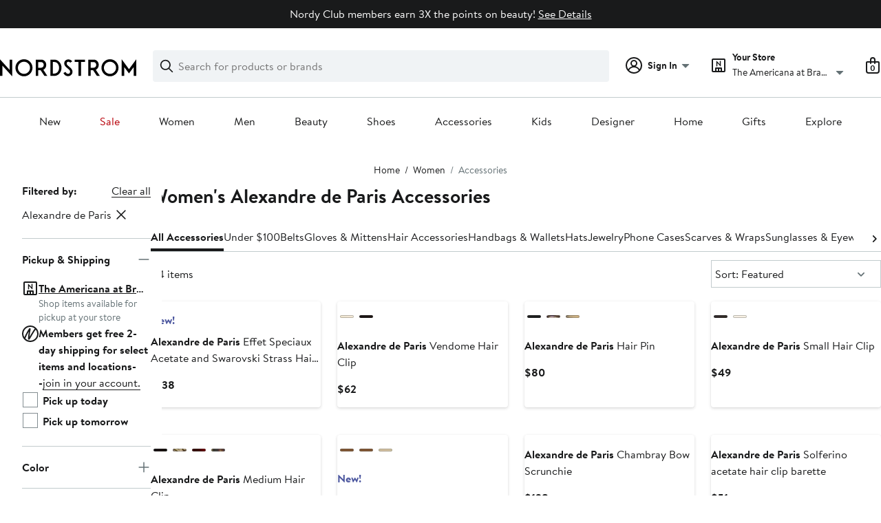

--- FILE ---
content_type: text/html;charset=utf-8
request_url: https://www.nordstrom.com/browse/women/accessories?filterByBrand=alexandre-de-paris
body_size: 69495
content:
<!DOCTYPE html><html lang="en-us" xml:lang="en-us"><head><style data-emotion="dls-global" data-s="">body { color: rgb(25, 26, 27); font-family: "Brandon Text", Arial, sans-serif; font-size: 1rem; } body :focus-visible { outline: rgb(21, 126, 100) solid 2px; outline-offset: 2px; } a:link, button { cursor: pointer; }</style><style data-emotion="dls 1hyfx7x" data-s="">.dls-1hyfx7x{display:none;}</style><style data-emotion="dls 1bev55k" data-s="">.dls-1bev55k path{fill:#000000;}</style><style data-emotion="dls 2nzfih" data-s="">.dls-2nzfih path{fill:#c2cbcd;}</style><style data-emotion="dls nrrlk3" data-s="">.dls-nrrlk3{font-family:Brandon Text,Arial,sans-serif;line-height:1.25rem;font-weight:400;font-size:0.875rem;letter-spacing:0em;}</style><style data-emotion="dls xont6a" data-s="">.dls-xont6a{background-color:transparent;border:0;box-sizing:content-box;display:inline;margin:0;padding:0;text-align:inherit;font-family:Brandon Text,Arial,sans-serif;line-height:1.5rem;font-weight:400;font-size:1rem;letter-spacing:0em;background-image:linear-gradient(currentColor, currentColor);-webkit-background-position:0% 100%;background-position:0% 100%;background-repeat:no-repeat;-webkit-background-size:0% 2px;background-size:0% 2px;cursor:pointer;position:relative;-webkit-text-decoration:none;text-decoration:none;color:#191a1b;}.dls-xont6a:hover,.dls-xont6a:focus{-webkit-background-size:100% 2px;background-size:100% 2px;}.dls-xont6a:focus-visible,.dls-xont6a:active{-webkit-background-size:100% 1px;background-size:100% 1px;}.dls-xont6a:focus{outline:none;}.dls-xont6a.focus-ring{outline-offset:2px;outline:2px solid #157e64;}@media screen and (prefers-reduced-motion: no-preference){.dls-xont6a{-webkit-transition:background 0.2s ease-in-out;transition:background 0.2s ease-in-out;}}</style><style data-emotion="dls hw5tth" data-s="">.dls-hw5tth{font-family:Brandon Text,Arial,sans-serif;line-height:1.25rem;font-weight:400;font-size:0.875rem;letter-spacing:0em;background-image:linear-gradient(currentColor, currentColor);-webkit-background-position:0% 100%;background-position:0% 100%;background-repeat:no-repeat;-webkit-background-size:0% 2px;background-size:0% 2px;cursor:pointer;position:relative;-webkit-text-decoration:none;text-decoration:none;color:#191a1b;}.dls-hw5tth:hover,.dls-hw5tth:focus{-webkit-background-size:100% 2px;background-size:100% 2px;}.dls-hw5tth:focus-visible,.dls-hw5tth:active{-webkit-background-size:100% 1px;background-size:100% 1px;}.dls-hw5tth:focus{outline:none;}.dls-hw5tth.focus-ring{outline-offset:2px;outline:2px solid #157e64;}@media screen and (prefers-reduced-motion: no-preference){.dls-hw5tth{-webkit-transition:background 0.2s ease-in-out;transition:background 0.2s ease-in-out;}}</style><style data-emotion="dls 14kp4cn" data-s="">.dls-14kp4cn{background-color:transparent;border:0;box-sizing:content-box;display:inline;margin:0;padding:0;text-align:inherit;font-family:Brandon Text,Arial,sans-serif;line-height:1.5rem;font-weight:400;font-size:1rem;letter-spacing:0em;background-image:linear-gradient(currentColor, currentColor);-webkit-background-position:0% 100%;background-position:0% 100%;background-repeat:no-repeat;-webkit-background-size:100% 1px;background-size:100% 1px;cursor:pointer;position:relative;-webkit-text-decoration:none;text-decoration:none;color:#191a1b;}.dls-14kp4cn:hover,.dls-14kp4cn:focus{-webkit-background-size:100% 2px;background-size:100% 2px;}.dls-14kp4cn:focus-visible,.dls-14kp4cn:active{-webkit-background-size:100% 1px;background-size:100% 1px;}.dls-14kp4cn:focus{outline:none;}.dls-14kp4cn.focus-ring{outline-offset:2px;outline:2px solid #157e64;}@media screen and (prefers-reduced-motion: no-preference){.dls-14kp4cn{-webkit-transition:background 0.2s ease-in-out;transition:background 0.2s ease-in-out;}}</style><style data-emotion="dls 2oodxe" data-s="">.dls-2oodxe{font-family:Brandon Text,Arial,sans-serif;line-height:2.25rem;font-weight:700;font-size:1.75rem;letter-spacing:0em;margin:0;}</style><style data-emotion="dls ogz194" data-s="">.dls-ogz194{font-family:Brandon Text,Arial,sans-serif;line-height:1.5rem;font-weight:400;font-size:1rem;letter-spacing:0em;background-image:linear-gradient(currentColor, currentColor);-webkit-background-position:0% 100%;background-position:0% 100%;background-repeat:no-repeat;-webkit-background-size:0% 2px;background-size:0% 2px;cursor:pointer;position:relative;-webkit-text-decoration:none;text-decoration:none;color:#191a1b;}.dls-ogz194:hover,.dls-ogz194:focus{-webkit-background-size:100% 2px;background-size:100% 2px;}.dls-ogz194:focus-visible,.dls-ogz194:active{-webkit-background-size:100% 1px;background-size:100% 1px;}.dls-ogz194:focus{outline:none;}.dls-ogz194.focus-ring{outline-offset:2px;outline:2px solid #157e64;}@media screen and (prefers-reduced-motion: no-preference){.dls-ogz194{-webkit-transition:background 0.2s ease-in-out;transition:background 0.2s ease-in-out;}}</style><style data-emotion="dls ihm460" data-s="">.dls-ihm460{font-family:Brandon Text,Arial,sans-serif;line-height:1.5rem;font-weight:400;font-size:1rem;letter-spacing:0em;}</style><style data-emotion="dls 2ec0k7" data-s="">.dls-2ec0k7{font-family:Brandon Text,Arial,sans-serif;line-height:1.5rem;font-weight:400;font-size:1rem;letter-spacing:0em;color:inherit;cursor:pointer;-webkit-text-decoration:none;text-decoration:none;}.dls-2ec0k7:visited,.dls-2ec0k7:hover,.dls-2ec0k7:active{color:currentColor;}.dls-2ec0k7:focus{outline:none;}.dls-2ec0k7.focus-ring{outline-offset:2px;outline:2px solid #157e64;}</style><style data-emotion="dls 5erg28" data-s="">.dls-5erg28{font-family:Brandon Text,Arial,sans-serif;line-height:1.75rem;font-weight:700;font-size:1.25rem;letter-spacing:0em;margin:0;}</style><style data-emotion="dls 1hj63xl" data-s="">.dls-1hj63xl{all:unset;-webkit-align-items:center;-webkit-box-align:center;-ms-flex-align:center;align-items:center;border-radius:4px;border-style:solid;border-width:2px;box-sizing:border-box;cursor:pointer;display:-webkit-inline-box;display:-webkit-inline-flex;display:-ms-inline-flexbox;display:inline-flex;gap:8px;-webkit-box-pack:center;-ms-flex-pack:center;-webkit-justify-content:center;justify-content:center;position:relative;touch-action:none;-webkit-user-select:none;-moz-user-select:none;-ms-user-select:none;user-select:none;z-index:0;background:#191a1b;border-color:#191a1b;color:#ffffff;line-height:1.25rem;min-width:calc(2.5 * ((2 * (8px + 2px)) + 1.25rem));padding:8px 16px;-webkit-flex-direction:row;-ms-flex-direction:row;flex-direction:row;font-size:0.875rem;font-weight:700;}.dls-1hj63xl:disabled{opacity:0.2;}.dls-1hj63xl::before{background-color:inherit;border-radius:inherit;border:inherit;box-sizing:inherit;content:'';cursor:inherit;display:inherit;position:absolute;top:-2px;bottom:-2px;left:-2px;right:-2px;touch-action:inherit;-webkit-user-select:inherit;-moz-user-select:inherit;-ms-user-select:inherit;user-select:inherit;z-index:-1;}.dls-1hj63xl:focus{outline:none;}.dls-1hj63xl.button-focus-ring{outline:2px solid #157e64;outline-offset:2px;}.dls-1hj63xl:hover{background:#3e4142;border-color:#3e4142;-webkit-text-decoration:none;text-decoration:none;}.dls-1hj63xl:active{background:#2b2e2f;border-color:#2b2e2f;}.dls-1hj63xl path{fill:#ffffff;}.dls-1hj63xl svg{height:20px;width:20px;}@media screen and (prefers-reduced-motion: no-preference){.dls-1hj63xl:not(:disabled)::before{transform-style:preserve-3d;-webkit-transition:all 200ms ease-in-out;transition:all 200ms ease-in-out;transform-origin:center;}@media screen and (min-width: 768px){.dls-1hj63xl:hover:not(:disabled)::before{-webkit-transform:translateZ(1px) rotate(0.001deg) scale(1.02, 1.05);-moz-transform:translateZ(1px) rotate(0.001deg) scale(1.02, 1.05);-ms-transform:translateZ(1px) rotate(0.001deg) scale(1.02, 1.05);transform:translateZ(1px) rotate(0.001deg) scale(1.02, 1.05);}}}</style><style data-emotion="dls 13sdqpm" data-s="">.dls-13sdqpm{font-family:Brandon Text,Arial,sans-serif;line-height:1.25rem;font-weight:400;font-size:0.875rem;letter-spacing:0em;background-image:linear-gradient(currentColor, currentColor);-webkit-background-position:0% 100%;background-position:0% 100%;background-repeat:no-repeat;-webkit-background-size:100% 1px;background-size:100% 1px;cursor:pointer;position:relative;-webkit-text-decoration:none;text-decoration:none;color:#191a1b;}.dls-13sdqpm:hover,.dls-13sdqpm:focus{-webkit-background-size:100% 2px;background-size:100% 2px;}.dls-13sdqpm:focus-visible,.dls-13sdqpm:active{-webkit-background-size:100% 1px;background-size:100% 1px;}.dls-13sdqpm:focus{outline:none;}.dls-13sdqpm.focus-ring{outline-offset:2px;outline:2px solid #157e64;}@media screen and (prefers-reduced-motion: no-preference){.dls-13sdqpm{-webkit-transition:background 0.2s ease-in-out;transition:background 0.2s ease-in-out;}}</style><style data-emotion="dls 1koa01x" data-s="">.dls-1koa01x{all:unset;-webkit-align-items:center;-webkit-box-align:center;-ms-flex-align:center;align-items:center;border-radius:4px;border-style:solid;border-width:2px;box-sizing:border-box;cursor:pointer;display:-webkit-inline-box;display:-webkit-inline-flex;display:-ms-inline-flexbox;display:inline-flex;gap:8px;-webkit-box-pack:center;-ms-flex-pack:center;-webkit-justify-content:center;justify-content:center;position:relative;touch-action:none;-webkit-user-select:none;-moz-user-select:none;-ms-user-select:none;user-select:none;z-index:0;background:#ffffff;border-color:#191a1b;color:#191a1b;line-height:1.25rem;min-width:0px;padding:8px;-webkit-flex-direction:row;-ms-flex-direction:row;flex-direction:row;font-size:0.875rem;font-weight:700;pointer-events:none;}.dls-1koa01x:disabled{opacity:0.2;}.dls-1koa01x::before{background-color:inherit;border-radius:inherit;border:inherit;box-sizing:inherit;content:'';cursor:inherit;display:inherit;position:absolute;top:-2px;bottom:-2px;left:-2px;right:-2px;touch-action:inherit;-webkit-user-select:inherit;-moz-user-select:inherit;-ms-user-select:inherit;user-select:inherit;z-index:-1;}.dls-1koa01x:focus{outline:none;}.dls-1koa01x.button-focus-ring{outline:2px solid #157e64;outline-offset:2px;}.dls-1koa01x:hover{background:#f0f3f5;}.dls-1koa01x:active{background:#dce3e6;}.dls-1koa01x path{fill:#191a1b;}.dls-1koa01x svg{height:20px;width:20px;}@media screen and (prefers-reduced-motion: no-preference){.dls-1koa01x:not(:disabled)::before{transform-style:preserve-3d;transform-origin:center;}@media screen and (min-width: 768px){.dls-1koa01x:hover:not(:disabled)::before{-webkit-transform:none;-moz-transform:none;-ms-transform:none;transform:none;}}}</style><style data-emotion="dls 7zjw72" data-s="">.dls-7zjw72{all:unset;-webkit-align-items:center;-webkit-box-align:center;-ms-flex-align:center;align-items:center;border-radius:4px;border-style:solid;border-width:2px;box-sizing:border-box;cursor:pointer;display:-webkit-inline-box;display:-webkit-inline-flex;display:-ms-inline-flexbox;display:inline-flex;gap:8px;-webkit-box-pack:center;-ms-flex-pack:center;-webkit-justify-content:center;justify-content:center;position:relative;touch-action:none;-webkit-user-select:none;-moz-user-select:none;-ms-user-select:none;user-select:none;z-index:0;background:#ffffff;border-color:#191a1b;color:#191a1b;line-height:1.25rem;min-width:0px;padding:8px;-webkit-flex-direction:row;-ms-flex-direction:row;flex-direction:row;font-size:0.875rem;font-weight:700;}.dls-7zjw72:disabled{opacity:0.2;}.dls-7zjw72::before{background-color:inherit;border-radius:inherit;border:inherit;box-sizing:inherit;content:'';cursor:inherit;display:inherit;position:absolute;top:-2px;bottom:-2px;left:-2px;right:-2px;touch-action:inherit;-webkit-user-select:inherit;-moz-user-select:inherit;-ms-user-select:inherit;user-select:inherit;z-index:-1;}.dls-7zjw72:focus{outline:none;}.dls-7zjw72.button-focus-ring{outline:2px solid #157e64;outline-offset:2px;}.dls-7zjw72:hover{background:#f0f3f5;}.dls-7zjw72:active{background:#dce3e6;}.dls-7zjw72 path{fill:#191a1b;}.dls-7zjw72 svg{height:20px;width:20px;}@media screen and (prefers-reduced-motion: no-preference){.dls-7zjw72:not(:disabled)::before{transform-style:preserve-3d;-webkit-transition:all 200ms ease-in-out;transition:all 200ms ease-in-out;transform-origin:center;}@media screen and (min-width: 768px){.dls-7zjw72:hover:not(:disabled)::before{-webkit-transform:translateZ(1px) rotate(0.001deg) scale(1.05, 1.05);-moz-transform:translateZ(1px) rotate(0.001deg) scale(1.05, 1.05);-ms-transform:translateZ(1px) rotate(0.001deg) scale(1.05, 1.05);transform:translateZ(1px) rotate(0.001deg) scale(1.05, 1.05);}}}</style><style data-emotion="dls k7jzsk" data-s="">.dls-k7jzsk{all:unset;-webkit-appearance:none;-moz-appearance:none;-ms-appearance:none;appearance:none;background:transparent;border-radius:0;color:inherit;cursor:pointer;font:inherit;padding:0;}.dls-k7jzsk:focus{outline:none;}.dls-k7jzsk.button-focus-ring{outline:2px solid #157e64;outline-offset:2px;}</style><style data-emotion="dls" data-s="">.dls-1sn1e2j { font-family: "Brandon Text", Arial, sans-serif; line-height: 1.75rem; font-weight: 400; font-size: 1.125rem; letter-spacing: 0em; } .dls-1m2jvd6 { color-scheme: unset; forced-color-adjust: unset; mask-image: unset; math-depth: unset; position: relative; position-anchor: unset; text-size-adjust: unset; appearance: unset; color: rgb(25, 26, 27); font-family: unset; font-feature-settings: unset; font-kerning: unset; font-optical-sizing: unset; font-palette: unset; font-size: 0.875rem; font-size-adjust: unset; font-stretch: unset; font-style: unset; font-synthesis: unset; font-variant: unset; font-variation-settings: unset; font-weight: 700; position-area: unset; text-orientation: unset; text-rendering: unset; text-spacing-trim: unset; -webkit-font-smoothing: unset; -webkit-locale: unset; -webkit-text-orientation: unset; -webkit-writing-mode: unset; writing-mode: unset; zoom: unset; accent-color: unset; align-content: unset; align-items: center; place-self: unset; anchor-name: unset; anchor-scope: unset; animation-composition: unset; animation: unset; app-region: unset; aspect-ratio: unset; backdrop-filter: unset; backface-visibility: unset; background: rgb(255, 255, 255); background-blend-mode: unset; baseline-shift: unset; baseline-source: unset; block-size: unset; border-block: unset; border-color: rgb(255, 255, 255); border-radius: 4px; border-style: solid; border-width: 2px; border-collapse: unset; border-end-end-radius: unset; border-end-start-radius: unset; border-image: unset; border-inline: unset; border-start-end-radius: unset; border-start-start-radius: unset; inset: unset; box-decoration-break: unset; box-shadow: unset; box-sizing: border-box; break-after: unset; break-before: unset; break-inside: unset; caption-side: unset; caret-color: unset; clear: unset; clip: unset; clip-path: unset; columns: unset; column-fill: unset; gap: 8px; column-rule: unset; column-span: unset; contain: unset; contain-intrinsic-block-size: unset; contain-intrinsic-size: unset; contain-intrinsic-inline-size: unset; container: unset; content: unset; content-visibility: unset; corner-shape: unset; corner-block-end-shape: unset; corner-block-start-shape: unset; counter-increment: unset; counter-reset: unset; counter-set: unset; cursor: pointer; display: inline-flex; dynamic-range-limit: unset; empty-cells: unset; field-sizing: unset; filter: unset; flex: unset; flex-direction: row; flex-wrap: unset; float: unset; grid: unset; grid-area: unset; height: unset; hyphenate-character: unset; hyphenate-limit-chars: unset; hyphens: unset; image-orientation: unset; image-rendering: unset; initial-letter: unset; inline-size: unset; inset-block: unset; inset-inline: unset; interpolate-size: unset; isolation: unset; justify-content: center; justify-items: unset; letter-spacing: unset; line-break: unset; line-height: 1.25rem; list-style: unset; margin-block: unset; margin: unset; margin-inline: unset; mask-clip: unset; mask-composite: unset; mask-mode: unset; mask-origin: unset; mask-repeat: unset; mask-size: unset; math-shift: unset; math-style: unset; max-block-size: unset; max-height: unset; max-inline-size: unset; max-width: unset; min-block-size: unset; min-height: unset; min-inline-size: unset; min-width: 0px; mix-blend-mode: unset; object-fit: unset; object-position: unset; object-view-box: unset; offset: unset; opacity: unset; order: unset; orphans: unset; outline: unset; outline-offset: unset; overflow-anchor: unset; overflow-block: unset; overflow-clip-margin: unset; overflow-inline: unset; overflow-wrap: unset; overflow: unset; overlay: unset; overscroll-behavior-block: unset; overscroll-behavior-inline: unset; overscroll-behavior: unset; padding-block: unset; padding: 8px; padding-inline: unset; page: unset; page-orientation: unset; perspective: unset; perspective-origin: unset; pointer-events: unset; position-try: unset; position-visibility: unset; print-color-adjust: unset; quotes: unset; reading-flow: unset; reading-order: unset; resize: unset; rotate: unset; ruby-align: unset; ruby-position: unset; scale: unset; scroll-behavior: unset; scroll-initial-target: unset; scroll-margin-block: unset; scroll-margin: unset; scroll-margin-inline: unset; scroll-marker-group: unset; scroll-padding-block: unset; scroll-padding: unset; scroll-padding-inline: unset; scroll-snap-align: unset; scroll-snap-stop: unset; scroll-snap-type: unset; scroll-timeline: unset; scrollbar-color: unset; scrollbar-gutter: unset; scrollbar-width: unset; shape-image-threshold: unset; shape-margin: unset; shape-outside: unset; size: unset; speak: unset; tab-size: unset; table-layout: unset; text-align: unset; text-align-last: unset; text-box: unset; text-combine-upright: unset; text-decoration: unset; text-decoration-skip-ink: unset; text-emphasis: unset; text-emphasis-position: unset; text-indent: unset; text-overflow: unset; text-shadow: unset; text-transform: unset; text-underline-offset: unset; text-underline-position: unset; text-wrap: unset; timeline-scope: unset; touch-action: none; transform: unset; transform-box: unset; transform-origin: unset; transform-style: unset; transition: unset; translate: unset; user-select: none; vertical-align: unset; view-timeline: unset; view-transition-class: unset; view-transition-name: unset; visibility: unset; border-spacing: unset; -webkit-box-align: center; -webkit-box-decoration-break: unset; -webkit-box-direction: unset; -webkit-box-flex: unset; -webkit-box-ordinal-group: unset; -webkit-box-orient: unset; -webkit-box-pack: center; -webkit-box-reflect: unset; -webkit-line-break: unset; -webkit-line-clamp: unset; -webkit-mask-box-image: unset; mask-position: unset; -webkit-rtl-ordering: unset; -webkit-ruby-position: unset; -webkit-tap-highlight-color: unset; -webkit-text-combine: unset; -webkit-text-decorations-in-effect: unset; -webkit-text-fill-color: unset; -webkit-text-security: unset; -webkit-text-stroke: unset; -webkit-user-drag: unset; white-space-collapse: unset; widows: unset; width: unset; will-change: unset; word-break: unset; word-spacing: unset; z-index: 0; } .dls-1m2jvd6:disabled { opacity: 0.2; } .dls-1m2jvd6::before { background-color: inherit; border-radius: inherit; border: inherit; box-sizing: inherit; content: ""; cursor: inherit; display: inherit; position: absolute; inset: -2px; touch-action: inherit; user-select: inherit; z-index: -1; } .dls-1m2jvd6:focus { outline: none; } .dls-1m2jvd6.button-focus-ring { outline: rgb(21, 126, 100) solid 2px; outline-offset: 2px; } .dls-1m2jvd6:hover { background: rgb(240, 243, 245); border-color: rgb(240, 243, 245); } .dls-1m2jvd6:active { background: rgb(220, 227, 230); border-color: rgb(220, 227, 230); } .dls-1m2jvd6 path { } .dls-1m2jvd6 svg { height: 20px; width: 20px; } @media screen and (prefers-reduced-motion: no-preference) {
  .dls-1m2jvd6:not(:disabled)::before { transform-style: preserve-3d; transition: 200ms ease-in-out; transform-origin: center center; }
  @media screen and (min-width: 768px) {
  .dls-1m2jvd6:hover:not(:disabled)::before { transform: translateZ(1px) rotate(0.001deg) scale(1.05, 1.05); }
}
} .dls-19phy0a { font-family: "Brandon Text", Arial, sans-serif; line-height: 1.5rem; font-weight: 400; font-size: 1rem; letter-spacing: 0em; background-image: linear-gradient(currentcolor, currentcolor); background-position: 0% 100%; background-repeat: no-repeat; background-size: 100% 1px; cursor: pointer; position: relative; text-decoration: none; color: rgb(25, 26, 27); } .dls-19phy0a:hover, .dls-19phy0a:focus { background-size: 100% 2px; } .dls-19phy0a:focus-visible, .dls-19phy0a:active { background-size: 100% 1px; } .dls-19phy0a:focus { outline: none; } .dls-19phy0a.focus-ring { outline-offset: 2px; outline: rgb(21, 126, 100) solid 2px; } @media screen and (prefers-reduced-motion: no-preference) {
  .dls-19phy0a { transition: background 0.2s ease-in-out; }
}</style>
                        <title>Alexandre de Paris Accessories  | Nordstrom</title>
                        <meta data-react-helmet="true" charset="UTF-8"/><meta data-react-helmet="true" name="viewport" content="width=980"/><meta data-react-helmet="true" http-equiv="X-UA-Compatible" content="IE=edge,chrome=1"/><meta data-react-helmet="true" name="keywords" content="&#34;nordstrom&#34;"/><meta data-react-helmet="true" property="og:title" content="Alexandre de Paris Accessories  | Nordstrom"/><meta data-react-helmet="true" property="og:description" content="Free shipping and returns on Women&#39;s Alexandre de Paris Accessories at Nordstrom.com."/><meta data-react-helmet="true" property="og:site_name" content="Nordstrom"/><meta data-react-helmet="true" property="og:type" content="website"/><meta data-react-helmet="true" name="description" content="Free shipping and returns on Women&#39;s Alexandre de Paris Accessories at Nordstrom.com."/><meta data-react-helmet="true" id="page-team" property="page-team" content="sbn"/><meta data-react-helmet="true" property="og:url" content="https://www.nordstrom.com/browse/women/accessories?filterByBrand=alexandre-de-paris"/><meta data-react-helmet="true" name="robots" content="max-image-preview:large"/>
                        <link data-react-helmet="true" rel="canonical" href="https://www.nordstrom.com/browse/women/accessories?filterByBrand=alexandre-de-paris"/><link data-react-helmet="true" rel="next" href="https://www.nordstrom.com/browse/women/accessories?filterByBrand=alexandre-de-paris&amp;page=2"/>
                        <meta property="fb:app_id" content="143447719050737"/>
                        <meta property="og:site_name" content="Nordstrom"/>
                        <meta property="og:type" content="website"/>
                        <link rel="preconnect" href="https://n.nordstrommedia.com/"/>
                        
    
    


                        
                        <link rel="stylesheet" type="text/css" href="/static/nordstrom/fonts/global-03.css"/>
                        





































































                        <link rel="stylesheet" href="/static/nordstrom/res/v3/efb36df0a69023ea.d5.css"/><link rel="stylesheet" href="/static/nordstrom/res/v3/8fee33812083eec1.d5.css"/><link rel="stylesheet" href="/static/nordstrom/res/v3/f75e7cff09f5abe8.d5.css"/><link rel="stylesheet" href="/static/nordstrom/res/v3/1384f6051751c573.d5.css"/><link rel="stylesheet" href="/static/nordstrom/res/v3/5fb31bd019098881.d5.css"/><link rel="stylesheet" href="/static/nordstrom/res/v3/f3c97979d58a1a77.d5.css"/><link rel="stylesheet" href="/static/nordstrom/res/v3/cb87e6654bb6653b.d5.css"/><link rel="stylesheet" href="/static/nordstrom/res/v3/c0715fff99403bb3.d5.css"/><link rel="stylesheet" href="/static/nordstrom/res/v3/0f92167aca5c71cf.d5.css"/><link rel="stylesheet" href="/static/nordstrom/res/v3/901b46e5e86f85dd.d5.css"/><link rel="stylesheet" href="/static/nordstrom/res/v3/5360f209d2c9550f.d5.css"/><link data-chunk="global-components" rel="stylesheet" href="/static/nordstrom/res/v3/684a103982f79727.d5.css"/>
                        <link rel="icon" href="//n.nordstrommedia.com/id/169f9507-47b3-44bc-9ad4-9244fe191523.png" sizes="16x16"/><link rel="icon" href="//n.nordstrommedia.com/id/69be546b-0c64-4cd0-8840-67a112d242d7.png" sizes="32x32"/><link rel="icon" href="//n.nordstrommedia.com/id/c4fb2a09-3657-4161-9b79-6412897d9399.png" sizes="96x96"/>
                        
                        
                        
                        




                        
                    <link rel="stylesheet" type="text/css" href="/static/nordstrom/res/v3/6679420fc36dee35.d5.css"/><script type="application/ld+json" data-react-helmet="true">{"@context":"https://schema.org/","@type":"BreadcrumbList","itemListElement":[{"@type":"ListItem","position":0,"name":"Home","item":"https://www.nordstrom.com/"},{"@type":"ListItem","position":1,"name":"Women","item":"https://www.nordstrom.com/browse/women"},{"@type":"ListItem","position":2,"name":"Accessories","item":"https://www.nordstrom.com/browse/women/accessories"}]}</script></head>
                    <body>
                
<div id="root"><div id="dls-start-portal"></div><div data-testid="rating-star-map" class="dls-1hyfx7x"><svg xmlns="http://www.w3.org/2000/svg" id="full-star" width="24" height="24" fill="none" class="dls-1bev55k"><g><path fill="#000" d="M13.404 1.912c-.486-1.298-2.322-1.298-2.809 0l-2.3 6.133-6.543.292C.368 8.4-.2 10.145.884 11.01l5.122 4.082-1.744 6.314c-.37 1.335 1.116 2.415 2.273 1.65L12 19.446l5.465 3.61c1.157.765 2.642-.314 2.273-1.65l-1.744-6.314 5.122-4.082c1.084-.864.516-2.61-.868-2.672l-6.544-.292z"></path></g></svg><svg xmlns="http://www.w3.org/2000/svg" id="empty-star" width="24" height="24" fill="none" class="dls-2nzfih"><g><path fill="#000" d="M13.404 1.912c-.486-1.298-2.322-1.298-2.809 0l-2.3 6.133-6.543.292C.368 8.4-.2 10.145.884 11.01l5.122 4.082-1.744 6.314c-.37 1.335 1.116 2.415 2.273 1.65L12 19.446l5.465 3.61c1.157.765 2.642-.314 2.273-1.65l-1.744-6.314 5.122-4.082c1.084-.864.516-2.61-.868-2.672l-6.544-.292z"></path></g></svg><svg id="star-fraction-point-1" viewBox="0 0 24 24"><use href="#empty-star" x="0"></use><use href="#full-star" width="2.40" x="0"></use></svg><svg id="star-fraction-point-2" viewBox="0 0 24 24"><use href="#empty-star" x="0"></use><use href="#full-star" width="4.80" x="0"></use></svg><svg id="star-fraction-point-3" viewBox="0 0 24 24"><use href="#empty-star" x="0"></use><use href="#full-star" width="7.20" x="0"></use></svg><svg id="star-fraction-point-4" viewBox="0 0 24 24"><use href="#empty-star" x="0"></use><use href="#full-star" width="9.60" x="0"></use></svg><svg id="star-fraction-point-5" viewBox="0 0 24 24"><use href="#empty-star" x="0"></use><use href="#full-star" width="12.00" x="0"></use></svg><svg id="star-fraction-point-6" viewBox="0 0 24 24"><use href="#empty-star" x="0"></use><use href="#full-star" width="14.40" x="0"></use></svg><svg id="star-fraction-point-7" viewBox="0 0 24 24"><use href="#empty-star" x="0"></use><use href="#full-star" width="16.80" x="0"></use></svg><svg id="star-fraction-point-8" viewBox="0 0 24 24"><use href="#empty-star" x="0"></use><use href="#full-star" width="19.20" x="0"></use></svg><svg id="star-fraction-point-9" viewBox="0 0 24 24"><use href="#empty-star" x="0"></use><use href="#full-star" width="21.60" x="0"></use></svg><svg id="0-stars" viewBox="0 0 128 24"><use href="#empty-star" x="0"></use><use href="#empty-star" x="26"></use><use href="#empty-star" x="52"></use><use href="#empty-star" x="78"></use><use href="#empty-star" x="104"></use></svg><svg id="1-stars" viewBox="0 0 128 24"><use href="#full-star" x="0"></use><use href="#empty-star" x="26"></use><use href="#empty-star" x="52"></use><use href="#empty-star" x="78"></use><use href="#empty-star" x="104"></use></svg><svg id="2-stars" viewBox="0 0 128 24"><use href="#full-star" x="0"></use><use href="#full-star" x="26"></use><use href="#empty-star" x="52"></use><use href="#empty-star" x="78"></use><use href="#empty-star" x="104"></use></svg><svg id="3-stars" viewBox="0 0 128 24"><use href="#full-star" x="0"></use><use href="#full-star" x="26"></use><use href="#full-star" x="52"></use><use href="#empty-star" x="78"></use><use href="#empty-star" x="104"></use></svg><svg id="4-stars" viewBox="0 0 128 24"><use href="#full-star" x="0"></use><use href="#full-star" x="26"></use><use href="#full-star" x="52"></use><use href="#full-star" x="78"></use><use href="#empty-star" x="104"></use></svg><svg id="5-stars" viewBox="0 0 128 24"><use href="#full-star" x="0"></use><use href="#full-star" x="26"></use><use href="#full-star" x="52"></use><use href="#full-star" x="78"></use><use href="#full-star" x="104"></use></svg></div><div class="brand-nordstrom navigation-mouse browser-unknown-browser browser-unknown-browser-0 os-unknown"><section id="layer-1" class="vYF33 remUw" style="left: 0px; top: 0px; position: relative; z-index: 5;"><a class="BK8bF OfW5X" href="#main-content-start">Skip navigation</a><section class="TqINp"><div class="BwqBX yEUew undefined"><div class="iurNK YU8pH PbTRv" style="background-color: rgb(25, 26, 27); text-align: center; color: rgb(255, 255, 255);"><div class="U_Vu3"><div class="UYr2M fWRC1"><div class="Kv5KD"><p class="TFM6u"><span><strong></strong> Nordy Club members earn 3X the points on beauty!</span> <a title="See Details" href="/browse/nordy-club/terms-conditions/beautyoffer">See Details</a></p></div></div></div></div><div id="global-header-desktop" class="U1Dgu"><div class="nrGtK"><a aria-label="Nordstrom Logo" class="hxAfD zsHE4 aAjtM QkgQO ayGrI" href="/"><figure arialabel="Nordstrom Logo" aria-label="Nordstrom Logo" class="rq8ns"></figure></a><section id="keyword-search-desktop" class="VZ3iE lFMuy"><div class="DZQ3D" id="controls-keyword-search-popover" aria-controls="keyword-search-popover" style="position: relative;"><form id="keyword-search-form" class="Q0pMB" role="search" aria-label="Search"><input id="search-origin" name="origin" type="hidden" value="keywordsearch"/><div class="bAwLN"><div class="y4A01" id="search-icon"><svg xmlns="http://www.w3.org/2000/svg" width="20px" height="20px" fill="none" viewBox="0 0 24 24" data-testid="svg_IconSearch" class="y4A01"><path fill="#191A1B" fill-rule="evenodd" d="M10 1a9 9 0 1 0 5.618 16.032l5.675 5.675a1 1 0 0 0 1.414-1.414l-5.675-5.675A9 9 0 0 0 10 1m-7 9a7 7 0 1 1 14 0 7 7 0 0 1-14 0" clip-rule="evenodd"></path></svg></div><label class="HkUpL OfW5X" for="keyword-search-input">Search</label><input id="keyword-search-input" class="RTf5v" aria-labelledby="keyword-search-input-label" name="keyword" type="search" autocomplete="off" placeholder="Search for products or brands" maxlength="140" value=""/><label class="HkUpL OfW5X" for="reset-search">Clear</label><button class="TBFPu HkUpL OfW5X" aria-labelledby="reset-search-label" type="reset" role="button" tabindex="-1" id="clear-search-icon"><span class="KZOz4 OfW5X">Clear Search Text</span><svg xmlns="http://www.w3.org/2000/svg" width="20px" height="20px" fill="none" viewBox="0 0 24 24" data-testid="svg_IconClose" class="GgTxN"><path fill="#191A1B" d="M4.293 4.293a1 1 0 0 1 1.414 0L12 10.586l6.293-6.293a1 1 0 1 1 1.414 1.414L13.414 12l6.293 6.293a1 1 0 0 1-1.414 1.414L12 13.414l-6.293 6.293a1 1 0 0 1-1.414-1.414L10.586 12 4.293 5.707a1 1 0 0 1 0-1.414"></path></svg></button></div></form></div><span id="keyword-search-popover" class="jTZe7 OfW5X"></span></section><div class="XOPRB"><div aria-describedby="account-detail"><div class="I9hNe" id="controls-account-links" aria-controls="account-links" style="position: relative;"><div class="r6E25 dls-nrrlk3"><svg xmlns="http://www.w3.org/2000/svg" width="24px" height="24px" fill="none" viewBox="0 0 24 24" data-testid="svg_IconPersonOutlined" class="k1KQu"><g clip-path="url(#clip0_916_3722)"><path fill="#191A1B" fill-rule="evenodd" d="M0 12C0 5.373 5.373 0 12 0s12 5.373 12 12-5.373 12-12 12S0 18.627 0 12m3.647 5.5A9.95 9.95 0 0 1 2 12C2 6.477 6.477 2 12 2s10 4.477 10 10a9.95 9.95 0 0 1-1.648 5.501 10 10 0 0 0-5.836-4.18 5 5 0 1 0-5.032 0 10 10 0 0 0-5.837 4.18m1.347 1.636A9.97 9.97 0 0 0 12 22c2.728 0 5.2-1.092 7.005-2.863a8 8 0 0 0-14.01-.001M12 6a3 3 0 1 0 0 6 3 3 0 0 0 0-6" clip-rule="evenodd"></path></g><defs><clipPath id="clip0_916_3722"><path fill="#fff" d="M0 0h24v24H0z"></path></clipPath></defs></svg><b>Sign In</b><svg xmlns="http://www.w3.org/2000/svg" width="24px" height="24px" fill="none" viewBox="0 0 24 24" data-testid="svg_IconCaretDown" class="xTDVg"><path fill="#191A1B" d="m12.53 15.47 4.617-4.616a.5.5 0 0 0-.354-.854H7.207a.5.5 0 0 0-.353.854l4.616 4.616a.75.75 0 0 0 1.06 0"></path></svg></div></div><span id="account-links" class="jTZe7 OfW5X"></span></div><div class="fiABw VjRzV"><svg xmlns="http://www.w3.org/2000/svg" width="24px" height="24px" fill="none" viewBox="0 0 24 24" data-testid="svg_IconStoreNordstromOutlined" class="bXadl"><path fill="#191A1B" d="M8.89 13.438a.22.22 0 0 1-.213-.214V5.652c0-.112.101-.202.214-.202h.169c.078 0 .135.022.19.079l4.59 4.893h.023V5.776c0-.112.09-.214.214-.214h1.035c.113 0 .214.102.214.214v7.572c0 .112-.101.202-.214.202h-.157a.25.25 0 0 1-.192-.079l-4.612-5.085h-.023v4.838c0 .112-.09.213-.213.213z"></path><path fill="#191A1B" fill-rule="evenodd" d="M4 2a2 2 0 0 0-2 2v16a2 2 0 0 0 2 2h16a2 2 0 0 0 2-2V4a2 2 0 0 0-2-2zm16 2H4v16h3v-4a1 1 0 0 1 1-1h8a1 1 0 0 1 1 1v4h3zm-9 16H9v-3h2zm4 0h-2v-3h2z" clip-rule="evenodd"></path></svg><div class="xahzE" id="controls-store-details-popover" aria-controls="store-details-popover" style="position: relative;"><div><span class="TYQka">Your Store</span><div class="fKmK9"><span class="YxxiG">The Americana at Brand</span><svg xmlns="http://www.w3.org/2000/svg" width="24px" height="24px" fill="none" viewBox="0 0 24 24" data-testid="svg_IconCaretDown" class="y7rtt"><path fill="#191A1B" d="m12.53 15.47 4.617-4.616a.5.5 0 0 0-.354-.854H7.207a.5.5 0 0 0-.353.854l4.616 4.616a.75.75 0 0 0 1.06 0"></path></svg></div></div></div><span id="store-details-popover" class="jTZe7 OfW5X"></span></div><div class="VjRzV"><div class="_15Ld"><span id="shopping-bag-popover" class="jTZe7 OfW5X"></span><a class="_VrDR shopping-bag-links undefined" href="/shopping-bag" id="controls-shopping-bag-popover" aria-controls="shopping-bag-popover" style="position: relative;"><svg xmlns="http://www.w3.org/2000/svg" width="24px" height="24px" fill="none" viewBox="0 0 24 24" data-testid="svg_IconShoppingBagNumberOutlined" class="lvL2s" role="img" title="Shopping Bag"><path fill="#191A1B" fill-rule="evenodd" d="M12 0a4 4 0 0 0-4 4v2H4a2 2 0 0 0-2 2v12a4 4 0 0 0 4 4h12a4 4 0 0 0 4-4V8a2 2 0 0 0-2-2h-4V4a4 4 0 0 0-4-4m2 8v1a1 1 0 1 0 2 0V8h4v12a2 2 0 0 1-2 2H6a2 2 0 0 1-2-2V8h4v1a1 1 0 0 0 2 0V8zm0-2V4a2 2 0 1 0-4 0v2z" clip-rule="evenodd"></path></svg><span class="X4gwf">0</span></a></div></div></div></div><hr class="v_ULg"/><nav aria-label="Site Navigation" class="kRlHr"><ul data-key-right="true"><li><button id="flyout-anchor-index-control-0" aria-controls="GlobalDesktopNavFlyout" class="CaTY6 mFJ7c _3njsS ayGrI _3njsS ayGrI">New</button></li><li><button id="flyout-anchor-index-control-1" aria-controls="GlobalDesktopNavFlyout" class="CaTY6 lSTmN mFJ7c _3njsS ayGrI _3njsS ayGrI">Sale</button></li><li><button id="flyout-anchor-index-control-2" aria-controls="GlobalDesktopNavFlyout" class="CaTY6 mFJ7c _3njsS ayGrI _3njsS ayGrI">Women</button></li><li><button id="flyout-anchor-index-control-3" aria-controls="GlobalDesktopNavFlyout" class="CaTY6 mFJ7c _3njsS ayGrI _3njsS ayGrI">Men</button></li><li><button id="flyout-anchor-index-control-4" aria-controls="GlobalDesktopNavFlyout" class="CaTY6 mFJ7c _3njsS ayGrI _3njsS ayGrI">Beauty</button></li><li><button id="flyout-anchor-index-control-5" aria-controls="GlobalDesktopNavFlyout" class="CaTY6 mFJ7c _3njsS ayGrI _3njsS ayGrI">Shoes</button></li><li><button id="flyout-anchor-index-control-6" aria-controls="GlobalDesktopNavFlyout" class="CaTY6 mFJ7c _3njsS ayGrI _3njsS ayGrI">Accessories</button></li><li><button id="flyout-anchor-index-control-7" aria-controls="GlobalDesktopNavFlyout" class="CaTY6 mFJ7c _3njsS ayGrI _3njsS ayGrI">Kids</button></li><li><button id="flyout-anchor-index-control-8" aria-controls="GlobalDesktopNavFlyout" class="CaTY6 mFJ7c _3njsS ayGrI _3njsS ayGrI">Designer</button></li><li><button id="flyout-anchor-index-control-9" aria-controls="GlobalDesktopNavFlyout" class="CaTY6 mFJ7c _3njsS ayGrI _3njsS ayGrI">Home</button></li><li><button id="flyout-anchor-index-control-10" aria-controls="GlobalDesktopNavFlyout" class="CaTY6 mFJ7c _3njsS ayGrI _3njsS ayGrI">Gifts</button></li><li><button id="flyout-anchor-index-control-11" aria-controls="GlobalDesktopNavFlyout" class="CaTY6 mFJ7c _3njsS ayGrI _3njsS ayGrI">Explore</button></li></ul></nav><nav id="GlobalDesktopNavFlyout" aria-label="sub-navigation" class="i7Hgd" role="navigation"><style></style><div class="ZAHWm KysA_" style="animation-name: flyoutAnimationOut; height: auto; top: 207.094px;"><div class="U_Vu3 dx7Ke KysA_" style="animation-name: flyoutContentsAnimationOut;"><div class="aXrua KysA_"><div class="UYr2M fWRC1 XKOT5"><ul class="L9PTf"><li class="cro1h"><a href="/browse/new" class="ZDzTL _3njsS ayGrI">All New</a></li><li class="Bn6xe wZFQY fb2tH"><h3 class="kb32p"> <a href="/browse/women/bold-colors" class="ZDzTL _3njsS ayGrI">On Trend: Fresh Prep Pop</a> </h3></li><li class="Bn6xe wZFQY Wpe5J"><h3 class="kb32p"> <a href="/browse/women/animal-print-trend" class="ZDzTL _3njsS ayGrI">On Trend: Animal Print</a> </h3></li><li class="Bn6xe wZFQY fb2tH"><h3 class="kb32p"> <a href="/browse/new-brands" class="ZDzTL _3njsS ayGrI">New to Nordstrom</a> </h3></li><li class="Bn6xe m_qRs"><a href="/brands/odd-muse" class="ZDzTL _3njsS ayGrI">Odd Muse</a></li><li class="Bn6xe m_qRs Wpe5J"><a href="/brands/ralph-lauren/team-usa" class="ZDzTL _3njsS ayGrI">Polo Ralph Lauren Team USA Collection</a></li><li class="Bn6xe wZFQY fb2tH"><h3 class="kb32p"> <a href="/browse/designer/pre-owned-designer" class="ZDzTL _3njsS ayGrI">Rebag: Pre-Owned Designer</a> </h3></li><li class="Bn6xe m_qRs"><a href="/brands/pre-owned-hermes" class="ZDzTL _3njsS ayGrI">Pre-Owned Hermes</a></li><li class="Bn6xe m_qRs Wpe5J"><a href="/brands/pre-owned-goyard" class="ZDzTL _3njsS ayGrI">Pre-Owned Goyard</a></li></ul><ul class="L9PTf"><li class="Bn6xe wZFQY"><h3 class="kb32p"> <a href="/browse/women/new" class="ZDzTL _3njsS ayGrI">Women</a> </h3></li><li class="Bn6xe m_qRs"><a href="/browse/women/new/under-100" class="ZDzTL _3njsS ayGrI">Under $100</a></li><li class="Bn6xe m_qRs"><a href="/browse/women/new/clothing" class="ZDzTL _3njsS ayGrI">Clothing</a></li><li class="Bn6xe m_qRs"><a href="/browse/women/clothing/dresses/new" class="ZDzTL _3njsS ayGrI">Dresses</a></li><li class="Bn6xe m_qRs"><a href="/browse/shoes/new/women" class="ZDzTL _3njsS ayGrI">Shoes</a></li><li class="Bn6xe m_qRs"><a href="/browse/women/new/handbags" class="ZDzTL _3njsS ayGrI">Handbags &amp; Wallets</a></li><li class="Bn6xe m_qRs"><a href="/browse/women/new/jewelry" class="ZDzTL _3njsS ayGrI">Jewelry</a></li><li class="Bn6xe m_qRs"><a href="/browse/women/new/accessories" class="ZDzTL _3njsS ayGrI">Accessories</a></li><li class="Bn6xe m_qRs Wpe5J"><a href="/browse/women/clothing/plus-size/new" class="ZDzTL _3njsS ayGrI">Plus-Size Clothing</a></li></ul><ul class="L9PTf"><li class="Bn6xe wZFQY"><h3 class="kb32p"> <a href="/browse/men/new" class="ZDzTL _3njsS ayGrI">Men</a> </h3></li><li class="Bn6xe m_qRs"><a href="/browse/men/new/under-100" class="ZDzTL _3njsS ayGrI">Under $100</a></li><li class="Bn6xe m_qRs"><a href="/browse/men/new/clothing" class="ZDzTL _3njsS ayGrI">Clothing</a></li><li class="Bn6xe m_qRs"><a href="/browse/shoes/new/men" class="ZDzTL _3njsS ayGrI">Shoes</a></li><li class="Bn6xe m_qRs"><a href="/browse/men/new/accessories" class="ZDzTL _3njsS ayGrI">Accessories</a></li><li class="Bn6xe m_qRs Wpe5J"><a href="/browse/men/big-tall/new" class="ZDzTL _3njsS ayGrI">Big &amp; Tall</a></li></ul><ul class="L9PTf"><li class="Bn6xe wZFQY Wpe5J"><h3 class="kb32p"> <a href="/browse/beauty/new" class="ZDzTL _3njsS ayGrI">Beauty</a> </h3></li><li class="Bn6xe wZFQY Wpe5J"><h3 class="kb32p"> <a href="/browse/kids/new" class="ZDzTL _3njsS ayGrI">Kids</a> </h3></li><li class="Bn6xe wZFQY Wpe5J"><h3 class="kb32p"> <a href="/browse/designer/new" class="ZDzTL _3njsS ayGrI">Designer</a> </h3></li><li class="Bn6xe wZFQY Wpe5J"><h3 class="kb32p"> <a href="/browse/home/new" class="ZDzTL _3njsS ayGrI">Home</a> </h3></li></ul><div class="L9PTf"><div class="wdavU"><a class="UUHiq hXdB6 QkgQO ayGrI" href="/browse/women/spring-and-fall-essentials"><img src="https://n.nordstrommedia.com/id/AMPID.png https://n.nordstrommedia.com/it/be2fb9df-56be-4934-b02c-89b8045edb19.jpg" alt=""/></a><a href="/browse/women/spring-and-fall-essentials" class="hXdB6 MsKSX ayGrI">Get Inspired</a></div></div></div><button aria-label="close" class="YYqrk"><svg xmlns="http://www.w3.org/2000/svg" width="24px" height="24px" fill="none" viewBox="0 0 24 24" data-testid="svg_IconClose"><path fill="#191A1B" d="M4.293 4.293a1 1 0 0 1 1.414 0L12 10.586l6.293-6.293a1 1 0 1 1 1.414 1.414L13.414 12l6.293 6.293a1 1 0 0 1-1.414 1.414L12 13.414l-6.293 6.293a1 1 0 0 1-1.414-1.414L10.586 12 4.293 5.707a1 1 0 0 1 0-1.414"></path></svg></button></div></div></div><style></style><div class="ZAHWm KysA_" style="animation-name: flyoutAnimationOut; height: auto; top: 207.094px;"><div class="U_Vu3 dx7Ke KysA_" style="animation-name: flyoutContentsAnimationOut;"><div class="aXrua KysA_"><div class="UYr2M fWRC1 XKOT5"><ul class="L9PTf"><li class="cro1h"><a href="/browse/sale" class="ZDzTL _3njsS ayGrI">All Sale</a></li><li class="Bn6xe wZFQY fb2tH"><h3 class="kb32p"> <a href="/browse/sale/new-markdowns" class="ZDzTL _3njsS ayGrI">New Markdowns</a> </h3></li><li class="Bn6xe wZFQY fb2tH"><h3 class="kb32p"> <a href="/browse/sale/bestsellers" class="ZDzTL _3njsS ayGrI">Bestsellers</a> </h3></li><li class="Bn6xe wZFQY fb2tH"><h3 class="kb32p"> <a href="/browse/sale/cashmere" class="ZDzTL _3njsS ayGrI">Cashmere Deals</a> </h3></li><li class="Bn6xe wZFQY fb2tH"><h3 class="kb32p"> <a href="/browse/sale/cold-weather-sale" class="ZDzTL _3njsS ayGrI">Cold Weather Sale</a> </h3></li><li class="Bn6xe wZFQY fb2tH"><h3 class="kb32p"> <a href="/browse/sale/under-100" class="ZDzTL _3njsS ayGrI">Under $100</a> </h3></li><li class="Bn6xe wZFQY Wpe5J"><h3 class="kb32p"> <a href="/browse/sale/under-50" class="ZDzTL _3njsS ayGrI">Under $50</a> </h3></li></ul><ul class="L9PTf"><li class="Bn6xe wZFQY"><h3 class="kb32p"> <a href="/browse/sale/women" class="ZDzTL _3njsS ayGrI">Women</a> </h3></li><li class="Bn6xe m_qRs"><a href="/browse/sale/new-markdowns/women" class="ZDzTL _3njsS ayGrI">New Markdowns</a></li><li class="Bn6xe m_qRs"><a href="/browse/sale/women/clothing" class="ZDzTL _3njsS ayGrI">Clothing</a></li><li class="Bn6xe m_qRs"><a href="/browse/sale/women/shoes" class="ZDzTL _3njsS ayGrI">Shoes</a></li><li class="Bn6xe m_qRs"><a href="/browse/sale/women/handbags" class="ZDzTL _3njsS ayGrI">Handbags &amp; Wallets</a></li><li class="Bn6xe m_qRs"><a href="/browse/sale/women/jewelry" class="ZDzTL _3njsS ayGrI">Jewelry</a></li><li class="Bn6xe m_qRs"><a href="/browse/sale/women/accessories" class="ZDzTL _3njsS ayGrI">Accessories</a></li><li class="Bn6xe m_qRs"><a href="/browse/sale/beauty" class="ZDzTL _3njsS ayGrI">Beauty</a></li><li class="Bn6xe m_qRs Wpe5J"><a href="/browse/sale/women/contemporary" class="ZDzTL _3njsS ayGrI">Contemporary</a></li><li class="Bn6xe m_qRs"><a href="/browse/sale/women/plus-size" class="ZDzTL _3njsS ayGrI">Plus</a></li><li class="Bn6xe m_qRs"><a href="/browse/sale/women/petite" class="ZDzTL _3njsS ayGrI">Petite</a></li><li class="Bn6xe m_qRs Wpe5J"><a href="/browse/sale/women/maternity" class="ZDzTL _3njsS ayGrI">Maternity</a></li></ul><ul class="L9PTf"><li class="Bn6xe wZFQY"><h3 class="kb32p"> <a href="/browse/sale/men" class="ZDzTL _3njsS ayGrI">Men</a> </h3></li><li class="Bn6xe m_qRs"><a href="/browse/sale/new-markdowns/men" class="ZDzTL _3njsS ayGrI">New Markdowns</a></li><li class="Bn6xe m_qRs"><a href="/browse/sale/men/clothing" class="ZDzTL _3njsS ayGrI">Clothing</a></li><li class="Bn6xe m_qRs"><a href="/browse/sale/men/shoes" class="ZDzTL _3njsS ayGrI">Shoes</a></li><li class="Bn6xe m_qRs"><a href="/browse/sale/men/accessories" class="ZDzTL _3njsS ayGrI">Accessories</a></li><li class="Bn6xe m_qRs"><a href="/browse/sale/men/grooming" class="ZDzTL _3njsS ayGrI">Grooming &amp; Cologne</a></li><li class="Bn6xe m_qRs Wpe5J"><a href="/browse/sale/men/mens-contemporary" class="ZDzTL _3njsS ayGrI">Contemporary</a></li><li class="Bn6xe m_qRs Wpe5J"><a href="/browse/sale/men/big-tall" class="ZDzTL _3njsS ayGrI">Big &amp; Tall</a></li><li class="Bn6xe wZFQY"><h3 class="kb32p"> <a href="/browse/sale/beauty" class="ZDzTL _3njsS ayGrI">Beauty</a> </h3></li><li class="Bn6xe m_qRs"><a href="/browse/sale/beauty/fragrance" class="ZDzTL _3njsS ayGrI">Fragrance</a></li><li class="Bn6xe m_qRs"><a href="/browse/sale/beauty/gift-sets" class="ZDzTL _3njsS ayGrI">Gifts &amp; Sets</a></li><li class="Bn6xe m_qRs"><a href="/browse/sale/beauty/makeup" class="ZDzTL _3njsS ayGrI">Makeup</a></li><li class="Bn6xe m_qRs Wpe5J"><a href="/browse/sale/beauty/skincare" class="ZDzTL _3njsS ayGrI">Skin Care</a></li></ul><ul class="L9PTf"><li class="Bn6xe wZFQY"><h3 class="kb32p"> <a href="/browse/sale/kids" class="ZDzTL _3njsS ayGrI">Kids</a> </h3></li><li class="Bn6xe m_qRs"><a href="/browse/sale/new-markdowns/kids" class="ZDzTL _3njsS ayGrI">New Markdowns</a></li><li class="Bn6xe m_qRs"><a href="/browse/sale/kids/girls" class="ZDzTL _3njsS ayGrI">Girls</a></li><li class="Bn6xe m_qRs"><a href="/browse/sale/kids/boys" class="ZDzTL _3njsS ayGrI">Boys</a></li><li class="Bn6xe m_qRs"><a href="/browse/sale/kids/baby" class="ZDzTL _3njsS ayGrI">Baby</a></li><li class="Bn6xe m_qRs"><a href="/browse/sale/kids/baby-gear" class="ZDzTL _3njsS ayGrI">Baby Gear &amp; Essentials</a></li><li class="Bn6xe m_qRs"><a href="/browse/sale/kids/shoes" class="ZDzTL _3njsS ayGrI">Shoes</a></li><li class="Bn6xe m_qRs Wpe5J"><a href="/browse/sale/kids/toys" class="ZDzTL _3njsS ayGrI">Toys</a></li><li class="Bn6xe wZFQY"><h3 class="kb32p"> <a href="/browse/sale/designer" class="ZDzTL _3njsS ayGrI">Designer</a> </h3></li><li class="Bn6xe m_qRs"><a href="/browse/sale/new-markdowns/designer" class="ZDzTL _3njsS ayGrI">New Markdowns</a></li><li class="Bn6xe m_qRs"><a href="/browse/sale/designer/women" class="ZDzTL _3njsS ayGrI">Women</a></li><li class="Bn6xe m_qRs"><a href="/browse/sale/designer/men" class="ZDzTL _3njsS ayGrI">Men</a></li><li class="Bn6xe m_qRs Wpe5J"><a href="/browse/sale/designer/kids" class="ZDzTL _3njsS ayGrI">Kids</a></li></ul><ul class="L9PTf"><li class="Bn6xe wZFQY"><h3 class="kb32p"> <a href="/browse/sale/home" class="ZDzTL _3njsS ayGrI">Home</a> </h3></li><li class="Bn6xe m_qRs"><a href="/browse/sale/home/bedding" class="ZDzTL _3njsS ayGrI">Bedding</a></li><li class="Bn6xe m_qRs"><a href="/browse/sale/home/decor" class="ZDzTL _3njsS ayGrI">Decor</a></li><li class="Bn6xe m_qRs Wpe5J"><a href="/browse/sale/home/tabletop-kitchen" class="ZDzTL _3njsS ayGrI">Tabletop &amp; Kitchen</a></li><li class="Bn6xe wZFQY"><h3 class="kb32p"> <a href="/browse/sale/gifts" class="ZDzTL _3njsS ayGrI">Gifts on Sale</a> </h3></li><li class="Bn6xe m_qRs"><a href="/browse/sale/gifts/women" class="ZDzTL _3njsS ayGrI">Women</a></li><li class="Bn6xe m_qRs"><a href="/browse/sale/gifts/men" class="ZDzTL _3njsS ayGrI">Men</a></li><li class="Bn6xe m_qRs"><a href="/browse/sale/gifts/kids" class="ZDzTL _3njsS ayGrI">Kids &amp; Babies</a></li><li class="Bn6xe m_qRs Wpe5J"><a href="/browse/sale/gifts/young-adult" class="ZDzTL _3njsS ayGrI">Teens</a></li></ul><div class="L9PTf"><div class="wdavU"><a class="UUHiq hXdB6 QkgQO ayGrI" href="/browse/sale"><img src="https://n.nordstrommedia.com/id/dd8610f8-e491-4ec1-9a1a-b39b6f04d3b8.png" alt=""/></a><a href="/browse/sale" class="hXdB6 MsKSX ayGrI">Sale</a></div></div></div><button aria-label="close" class="YYqrk"><svg xmlns="http://www.w3.org/2000/svg" width="24px" height="24px" fill="none" viewBox="0 0 24 24" data-testid="svg_IconClose"><path fill="#191A1B" d="M4.293 4.293a1 1 0 0 1 1.414 0L12 10.586l6.293-6.293a1 1 0 1 1 1.414 1.414L13.414 12l6.293 6.293a1 1 0 0 1-1.414 1.414L12 13.414l-6.293 6.293a1 1 0 0 1-1.414-1.414L10.586 12 4.293 5.707a1 1 0 0 1 0-1.414"></path></svg></button></div></div></div><style></style><div class="ZAHWm KysA_" style="animation-name: flyoutAnimationOut; height: auto; top: 207.094px;"><div class="U_Vu3 dx7Ke KysA_" style="animation-name: flyoutContentsAnimationOut;"><div class="aXrua KysA_"><div class="UYr2M fWRC1 XKOT5"><ul class="L9PTf"><li class="cro1h"><a href="/browse/women" class="ZDzTL _3njsS ayGrI">All Women</a></li><li class="Bn6xe wZFQY fb2tH"><h3 class="kb32p"> <a href="/browse/women/new" class="ZDzTL _3njsS ayGrI">New Arrivals</a> </h3></li><li class="Bn6xe wZFQY fb2tH"><h3 class="kb32p"> <a href="/browse/sale/women" class="ZDzTL _3njsS ayGrI">Women&#39;s Sale</a> </h3></li><li class="Bn6xe wZFQY fb2tH"><h3 class="kb32p"> <a href="/browse/gifts/for-her" class="ZDzTL _3njsS ayGrI">Gifts for Her</a> </h3></li><li class="Bn6xe wZFQY fb2tH"><h3 class="kb32p"> <a href="/browse/women/under-100" class="ZDzTL _3njsS ayGrI">Under $100</a> </h3></li><li class="Bn6xe wZFQY fb2tH"><h3 class="kb32p"> <a href="/browse/wellness/women" class="ZDzTL _3njsS ayGrI">Wellness</a> </h3></li><li class="Bn6xe wZFQY fb2tH"><h3 class="kb32p"> <a href="/browse/women/spring-and-fall-essentials" class="ZDzTL _3njsS ayGrI">Spring Fashion Essentials</a> </h3></li><li class="Bn6xe wZFQY fb2tH"><h3 class="kb32p"> <a href="/browse/women/favorite-items" class="ZDzTL _3njsS ayGrI">Women&#39;s 2025 Fashion Favorites</a> </h3></li><li class="Bn6xe wZFQY fb2tH"><h3 class="kb32p"> <a href="/browse/women/bold-colors" class="ZDzTL _3njsS ayGrI">On Trend: Fresh Prep Pop</a> </h3></li><li class="Bn6xe wZFQY fb2tH"><h3 class="kb32p"> <a href="/browse/women/animal-print-trend" class="ZDzTL _3njsS ayGrI">On Trend: Animal Print</a> </h3></li><li class="Bn6xe wZFQY fb2tH"><h3 class="kb32p"> <a href="/brands/ugg-australia/women" class="ZDzTL _3njsS ayGrI">UGG for Women</a> </h3></li><li class="Bn6xe wZFQY Wpe5J"><h3 class="kb32p"> <a href="/browse/nordstrom-made/women" class="ZDzTL _3njsS ayGrI">Nordstrom Made</a> </h3></li></ul><ul class="L9PTf"><li class="Bn6xe wZFQY"><h3 class="kb32p"> <a href="/browse/women/clothing" class="ZDzTL _3njsS ayGrI">Clothing</a> </h3></li><li class="Bn6xe m_qRs"><a href="/browse/activewear/women-clothing" class="ZDzTL _3njsS ayGrI">Activewear</a></li><li class="Bn6xe m_qRs"><a href="/browse/women/clothing/dresses" class="ZDzTL _3njsS ayGrI">Dresses</a></li><li class="Bn6xe m_qRs"><a href="/browse/women/clothing/coats-jackets" class="ZDzTL _3njsS ayGrI">Coats &amp; Jackets</a></li><li class="Bn6xe m_qRs"><a href="/browse/women/clothing/jeans" class="ZDzTL _3njsS ayGrI">Jeans &amp; Denim</a></li><li class="Bn6xe m_qRs"><a href="/browse/women/clothing/jumpsuits-rompers" class="ZDzTL _3njsS ayGrI">Jumpsuits &amp; Rompers</a></li><li class="Bn6xe m_qRs"><a href="/browse/women/clothing/underwear-lingerie" class="ZDzTL _3njsS ayGrI">Lingerie, Hosiery &amp; Shapewear</a></li><li class="Bn6xe m_qRs"><a href="/browse/women/clothing/matching-sets" class="ZDzTL _3njsS ayGrI">Matching Sets</a></li><li class="Bn6xe m_qRs"><a href="/browse/women/clothing/pants" class="ZDzTL _3njsS ayGrI">Pants &amp; Leggings</a></li><li class="Bn6xe m_qRs"><a href="/browse/women/clothing/shorts" class="ZDzTL _3njsS ayGrI">Shorts</a></li><li class="Bn6xe m_qRs"><a href="/browse/women/clothing/skirts" class="ZDzTL _3njsS ayGrI">Skirts</a></li><li class="Bn6xe m_qRs"><a href="/browse/women/clothing/sleepwear-robes" class="ZDzTL _3njsS ayGrI">Sleepwear &amp; Loungewear</a></li><li class="Bn6xe m_qRs"><a href="/browse/women/clothing/work-suits" class="ZDzTL _3njsS ayGrI">Suits &amp; Separates</a></li><li class="Bn6xe m_qRs"><a href="/browse/women/clothing/sweaters" class="ZDzTL _3njsS ayGrI">Sweaters</a></li><li class="Bn6xe m_qRs"><a href="/browse/women/clothing/sweatshirts-hoodies" class="ZDzTL _3njsS ayGrI">Sweatshirts &amp; Hoodies</a></li><li class="Bn6xe m_qRs"><a href="/browse/women/clothing/swimsuits" class="ZDzTL _3njsS ayGrI">Swimwear &amp; Cover ups</a></li><li class="Bn6xe m_qRs Wpe5J"><a href="/browse/women/clothing/tops-tees" class="ZDzTL _3njsS ayGrI">Tops</a></li></ul><ul class="L9PTf"><li class="Bn6xe wZFQY"><h3 class="kb32p"> <a href="/browse/women/clothing/dresses" class="ZDzTL _3njsS ayGrI">Dresses</a> </h3></li><li class="Bn6xe m_qRs"><a href="/browse/women/clothing/dresses/cocktail" class="ZDzTL _3njsS ayGrI">Cocktail &amp; Party</a></li><li class="Bn6xe m_qRs"><a href="/browse/women/clothing/dresses/daytime-events" class="ZDzTL _3njsS ayGrI">Daytime Events</a></li><li class="Bn6xe m_qRs"><a href="/browse/women/clothing/dresses/formal-dresses" class="ZDzTL _3njsS ayGrI">Formal</a></li><li class="Bn6xe m_qRs"><a href="/browse/women/clothing/dresses/wedding-guest" class="ZDzTL _3njsS ayGrI">Guest of Wedding</a></li><li class="Bn6xe m_qRs"><a href="/browse/women/clothing/dresses/mother-of-the-bride" class="ZDzTL _3njsS ayGrI">Mother of the Bride or Groom</a></li><li class="Bn6xe m_qRs"><a href="/browse/women/clothing/plus-size/dresses" class="ZDzTL _3njsS ayGrI">Plus-Size</a></li><li class="Bn6xe m_qRs"><a href="/browse/women/clothing/dresses/vacation" class="ZDzTL _3njsS ayGrI">Vacation</a></li><li class="Bn6xe m_qRs Wpe5J"><a href="/browse/women/clothing/dresses/work" class="ZDzTL _3njsS ayGrI">Work</a></li><li class="Bn6xe wZFQY Wpe5J"><h3 class="kb32p"> <a href="/browse/women/clothing/petite-size" class="ZDzTL _3njsS ayGrI">Petite-Size Clothing</a> </h3></li><li class="Bn6xe wZFQY Wpe5J"><h3 class="kb32p"> <a href="/browse/women/clothing/plus-size" class="ZDzTL _3njsS ayGrI">Plus-Size Clothing</a> </h3></li><li class="Bn6xe wZFQY Wpe5J"><h3 class="kb32p"> <a href="/browse/women/maternity" class="ZDzTL _3njsS ayGrI">Maternity</a> </h3></li></ul><ul class="L9PTf"><li class="Bn6xe wZFQY"><h3 class="kb32p"> <a href="/browse/women/shoes" class="ZDzTL _3njsS ayGrI">Shoes</a> </h3></li><li class="Bn6xe m_qRs"><a href="/browse/women/shoes/sneakers-athletic" class="ZDzTL _3njsS ayGrI">Athletic &amp; Sneakers</a></li><li class="Bn6xe m_qRs"><a href="/browse/women/shoes/boots" class="ZDzTL _3njsS ayGrI">Boots</a></li><li class="Bn6xe m_qRs"><a href="/browse/women/shoes/clogs" class="ZDzTL _3njsS ayGrI">Clogs</a></li><li class="Bn6xe m_qRs"><a href="/browse/women/shoes/comfort" class="ZDzTL _3njsS ayGrI">Comfort</a></li><li class="Bn6xe m_qRs"><a href="/browse/women/shoes/flats" class="ZDzTL _3njsS ayGrI">Flats</a></li><li class="Bn6xe m_qRs"><a href="/browse/women/shoes/heels" class="ZDzTL _3njsS ayGrI">Heels</a></li><li class="Bn6xe m_qRs"><a href="/browse/women/shoes/sandals" class="ZDzTL _3njsS ayGrI">Sandals</a></li><li class="Bn6xe m_qRs Wpe5J"><a href="/browse/women/shoes/slippers" class="ZDzTL _3njsS ayGrI">Slippers</a></li><li class="Bn6xe wZFQY Wpe5J"><h3 class="kb32p"> <a href="/browse/women/handbags" class="ZDzTL _3njsS ayGrI">Handbags</a> </h3></li><li class="Bn6xe wZFQY Wpe5J"><h3 class="kb32p"> <a href="/browse/women/accessories" class="ZDzTL _3njsS ayGrI">Accessories</a> </h3></li><li class="Bn6xe wZFQY Wpe5J"><h3 class="kb32p"> <a href="/browse/women/jewelry" class="ZDzTL _3njsS ayGrI">Jewelry</a> </h3></li><li class="Bn6xe wZFQY"><h3 class="kb32p"> <a href="/browse/beauty" class="ZDzTL _3njsS ayGrI">Beauty</a> </h3></li><li class="Bn6xe m_qRs"><a href="/browse/beauty/fragrance" class="ZDzTL _3njsS ayGrI">Fragrance</a></li><li class="Bn6xe m_qRs"><a href="/browse/beauty/makeup" class="ZDzTL _3njsS ayGrI">Makeup</a></li><li class="Bn6xe m_qRs"><a href="/browse/beauty/skincare" class="ZDzTL _3njsS ayGrI">Skin Care</a></li><li class="Bn6xe m_qRs Wpe5J"><a href="/browse/beauty/hair" class="ZDzTL _3njsS ayGrI">Hair Care</a></li></ul><ul class="L9PTf"><li class="Bn6xe wZFQY Wpe5J"><h3 class="kb32p"> <a href="/browse/designer/women" class="ZDzTL _3njsS ayGrI">Designer</a> </h3></li><li class="Bn6xe wZFQY"><h3 class="kb32p"> <a href="/browse/women/occasion" class="ZDzTL _3njsS ayGrI">Shop by Occasion</a> </h3></li><li class="Bn6xe m_qRs"><a href="/browse/women/occasion/night-out" class="ZDzTL _3njsS ayGrI">Date Night &amp; Night Out</a></li><li class="Bn6xe m_qRs"><a href="/browse/vacation/women" class="ZDzTL _3njsS ayGrI">Vacation &amp; Resort</a></li><li class="Bn6xe m_qRs"><a href="/browse/activewear/activities/winter-sports/women" class="ZDzTL _3njsS ayGrI">Winter Activities</a></li><li class="Bn6xe m_qRs Wpe5J"><a href="/browse/women/occasion/work" class="ZDzTL _3njsS ayGrI">Work</a></li><li class="Bn6xe wZFQY"><h3 class="kb32p"> <a href="/browse/wedding-shop" class="ZDzTL _3njsS ayGrI">Wedding Shop</a> </h3></li><li class="Bn6xe m_qRs Wpe5J"><a href="/browse/wedding-shop/wedding-guest/women" class="ZDzTL _3njsS ayGrI">Wedding Guest</a></li><li class="Bn6xe wZFQY Wpe5J"><h3 class="kb32p"> <a href="/browse/women/contemporary" class="ZDzTL _3njsS ayGrI">Contemporary</a> </h3></li></ul><div class="L9PTf"><div class="wdavU"><a class="UUHiq hXdB6 QkgQO ayGrI" href="/brands/ralph-lauren--1390/team-usa"><img src="https://n.nordstrommedia.com/it/5f6f292e-771f-4c69-b863-a48f959c5743.jpg" alt=""/></a><a href="/brands/ralph-lauren--1390/team-usa" class="hXdB6 MsKSX ayGrI">Shop Team USA Collection</a></div></div></div><button aria-label="close" class="YYqrk"><svg xmlns="http://www.w3.org/2000/svg" width="24px" height="24px" fill="none" viewBox="0 0 24 24" data-testid="svg_IconClose"><path fill="#191A1B" d="M4.293 4.293a1 1 0 0 1 1.414 0L12 10.586l6.293-6.293a1 1 0 1 1 1.414 1.414L13.414 12l6.293 6.293a1 1 0 0 1-1.414 1.414L12 13.414l-6.293 6.293a1 1 0 0 1-1.414-1.414L10.586 12 4.293 5.707a1 1 0 0 1 0-1.414"></path></svg></button></div></div></div><style></style><div class="ZAHWm KysA_" style="animation-name: flyoutAnimationOut; height: auto; top: 207.094px;"><div class="U_Vu3 dx7Ke KysA_" style="animation-name: flyoutContentsAnimationOut;"><div class="aXrua KysA_"><div class="UYr2M fWRC1 XKOT5"><ul class="L9PTf"><li class="cro1h"><a href="/browse/men" class="ZDzTL _3njsS ayGrI">All Men</a></li><li class="Bn6xe wZFQY fb2tH"><h3 class="kb32p"> <a href="/browse/sale/men" class="ZDzTL _3njsS ayGrI">Men&#39;s Sale</a> </h3></li><li class="Bn6xe wZFQY fb2tH"><h3 class="kb32p"> <a href="/browse/men/new" class="ZDzTL _3njsS ayGrI">New Arrivals</a> </h3></li><li class="Bn6xe wZFQY fb2tH"><h3 class="kb32p"> <a href="/browse/gifts/for-him" class="ZDzTL _3njsS ayGrI">Gifts for Him</a> </h3></li><li class="Bn6xe wZFQY fb2tH"><h3 class="kb32p"> <a href="/browse/men/under-100" class="ZDzTL _3njsS ayGrI">Under $100</a> </h3></li><li class="Bn6xe wZFQY fb2tH"><h3 class="kb32p"> <a href="/browse/men/mens-seasonal-style-essentials" class="ZDzTL _3njsS ayGrI">Wardrobe Essentials</a> </h3></li><li class="Bn6xe wZFQY fb2tH"><h3 class="kb32p"> <a href="/browse/cold-weather/men" class="ZDzTL _3njsS ayGrI">Cold-Weather Shop</a> </h3></li><li class="Bn6xe wZFQY fb2tH"><h3 class="kb32p"> <a href="/browse/men/cashmere" class="ZDzTL _3njsS ayGrI">In Season: Cashmere</a> </h3></li><li class="Bn6xe wZFQY fb2tH"><h3 class="kb32p"> <a href="/brands/ugg-australia/men" class="ZDzTL _3njsS ayGrI">UGG for Men</a> </h3></li><li class="Bn6xe wZFQY Wpe5J"><h3 class="kb32p"> <a href="/browse/nordstrom-made/men" class="ZDzTL _3njsS ayGrI">Nordstrom Made</a> </h3></li></ul><ul class="L9PTf"><li class="Bn6xe wZFQY"><h3 class="kb32p"> <a href="/browse/men/clothing" class="ZDzTL _3njsS ayGrI">Clothing</a> </h3></li><li class="Bn6xe m_qRs"><a href="/browse/activewear/men-clothing" class="ZDzTL _3njsS ayGrI">Activewear</a></li><li class="Bn6xe m_qRs"><a href="/browse/men/clothing/blazers-sportcoats" class="ZDzTL _3njsS ayGrI">Blazers &amp; Sport Coats</a></li><li class="Bn6xe m_qRs"><a href="/browse/men/clothing/coats-jackets" class="ZDzTL _3njsS ayGrI">Coats &amp; Jackets</a></li><li class="Bn6xe m_qRs"><a href="/browse/men/clothing/shirts/business-casual-shirts" class="ZDzTL _3njsS ayGrI">Dress Shirts</a></li><li class="Bn6xe m_qRs"><a href="/browse/men/clothing/jeans" class="ZDzTL _3njsS ayGrI">Jeans</a></li><li class="Bn6xe m_qRs"><a href="/browse/men/clothing/sleepwear-robes" class="ZDzTL _3njsS ayGrI">Lounge, Pajamas &amp; Robes</a></li><li class="Bn6xe m_qRs"><a href="/browse/men/clothing/pants" class="ZDzTL _3njsS ayGrI">Pants</a></li><li class="Bn6xe m_qRs"><a href="/browse/men/clothing/shirts/polo-shirts" class="ZDzTL _3njsS ayGrI">Polo Shirts</a></li><li class="Bn6xe m_qRs"><a href="/browse/men/clothing/shirts" class="ZDzTL _3njsS ayGrI">Shirts</a></li><li class="Bn6xe m_qRs"><a href="/browse/men/clothing/shorts" class="ZDzTL _3njsS ayGrI">Shorts</a></li><li class="Bn6xe m_qRs"><a href="/browse/men/clothing/suits" class="ZDzTL _3njsS ayGrI">Suits &amp; Separates</a></li><li class="Bn6xe m_qRs"><a href="/browse/men/clothing/sweaters" class="ZDzTL _3njsS ayGrI">Sweaters</a></li><li class="Bn6xe m_qRs"><a href="/browse/men/clothing/sweatshirts-hoodies" class="ZDzTL _3njsS ayGrI">Sweatshirts &amp; Hoodies</a></li><li class="Bn6xe m_qRs"><a href="/browse/men/clothing/swimwear" class="ZDzTL _3njsS ayGrI">Swimwear</a></li><li class="Bn6xe m_qRs"><a href="/browse/men/clothing/shirts/tshirts" class="ZDzTL _3njsS ayGrI">T-Shirts</a></li><li class="Bn6xe m_qRs Wpe5J"><a href="/browse/men/clothing/underwear-socks" class="ZDzTL _3njsS ayGrI">Underwear, Undershirts &amp; Socks</a></li></ul><ul class="L9PTf"><li class="Bn6xe wZFQY"><h3 class="kb32p"> <a href="/browse/men/shoes" class="ZDzTL _3njsS ayGrI">Shoes</a> </h3></li><li class="Bn6xe m_qRs"><a href="/browse/men/shoes/sneakers-athletic" class="ZDzTL _3njsS ayGrI">Athletic &amp; Sneakers</a></li><li class="Bn6xe m_qRs"><a href="/browse/men/shoes/boots" class="ZDzTL _3njsS ayGrI">Boots</a></li><li class="Bn6xe m_qRs"><a href="/browse/men/shoes/comfort" class="ZDzTL _3njsS ayGrI">Comfort</a></li><li class="Bn6xe m_qRs"><a href="/browse/men/shoes/dress" class="ZDzTL _3njsS ayGrI">Dress Shoes</a></li><li class="Bn6xe m_qRs"><a href="/browse/men/shoes/loafers-slip-ons" class="ZDzTL _3njsS ayGrI">Loafers &amp; Slip-Ons</a></li><li class="Bn6xe m_qRs"><a href="/browse/men/shoes/oxfords" class="ZDzTL _3njsS ayGrI">Oxfords &amp; Derbys</a></li><li class="Bn6xe m_qRs"><a href="/browse/men/shoes/sandals" class="ZDzTL _3njsS ayGrI">Sandals &amp; Flip-Flops</a></li><li class="Bn6xe m_qRs Wpe5J"><a href="/browse/men/shoes/slippers" class="ZDzTL _3njsS ayGrI">Slippers</a></li></ul><ul class="L9PTf"><li class="Bn6xe wZFQY"><h3 class="kb32p"> <a href="/browse/men/accessories" class="ZDzTL _3njsS ayGrI">Accessories</a> </h3></li><li class="Bn6xe m_qRs"><a href="/browse/men/accessories/bags-backpacks" class="ZDzTL _3njsS ayGrI">Bags</a></li><li class="Bn6xe m_qRs"><a href="/browse/men/accessories/belts" class="ZDzTL _3njsS ayGrI">Belts</a></li><li class="Bn6xe m_qRs"><a href="/browse/men/accessories/hats" class="ZDzTL _3njsS ayGrI">Hats</a></li><li class="Bn6xe m_qRs"><a href="/browse/men/jewelry" class="ZDzTL _3njsS ayGrI">Jewelry</a></li><li class="Bn6xe m_qRs"><a href="/browse/men/accessories/sunglasses" class="ZDzTL _3njsS ayGrI">Sunglasses &amp; Eyewear</a></li><li class="Bn6xe m_qRs"><a href="/browse/men/accessories/ties-pocket-squares" class="ZDzTL _3njsS ayGrI">Ties &amp; Pocket Squares</a></li><li class="Bn6xe m_qRs"><a href="/browse/men/accessories/wallets" class="ZDzTL _3njsS ayGrI">Wallets &amp; Card Cases</a></li><li class="Bn6xe m_qRs Wpe5J"><a href="/browse/men/jewelry/watches" class="ZDzTL _3njsS ayGrI">Watches</a></li><li class="Bn6xe wZFQY Wpe5J"><h3 class="kb32p"> <a href="/browse/men/grooming" class="ZDzTL _3njsS ayGrI">Grooming &amp; Cologne</a> </h3></li></ul><ul class="L9PTf"><li class="Bn6xe wZFQY"><h3 class="kb32p"> <a href="/browse/men/big-tall" class="ZDzTL _3njsS ayGrI">Big &amp; Tall</a> </h3></li><li class="Bn6xe m_qRs Wpe5J"><a href="/browse/men/big-tall/dxl-big-tall" class="ZDzTL _3njsS ayGrI">DXL Big + Tall</a></li><li class="Bn6xe wZFQY Wpe5J"><h3 class="kb32p"> <a href="/browse/designer/men" class="ZDzTL _3njsS ayGrI">Designer</a> </h3></li><li class="Bn6xe wZFQY Wpe5J"><h3 class="kb32p"> <a href="/browse/men/mens-contemporary" class="ZDzTL _3njsS ayGrI">Contemporary</a> </h3></li><li class="Bn6xe wZFQY"><h3 class="kb32p"> <a href="/browse/men/occasion" class="ZDzTL _3njsS ayGrI">Shop by Occasion</a> </h3></li><li class="Bn6xe m_qRs"><a href="/browse/holiday-party-outfits/men" class="ZDzTL _3njsS ayGrI">Holiday Outfits</a></li><li class="Bn6xe m_qRs"><a href="/browse/vacation/men" class="ZDzTL _3njsS ayGrI">Vacation &amp; Resort</a></li><li class="Bn6xe m_qRs"><a href="/browse/wedding-shop/wedding-guest/men" class="ZDzTL _3njsS ayGrI">Wedding Guest &amp; Cocktail</a></li><li class="Bn6xe m_qRs Wpe5J"><a href="/browse/men/occasion/work" class="ZDzTL _3njsS ayGrI">Work</a></li><li class="Bn6xe wZFQY"><h3 class="kb32p"> <a href="/browse/activewear/activities/men" class="ZDzTL _3njsS ayGrI">Shop by Activity</a> </h3></li><li class="Bn6xe m_qRs"><a href="/browse/activewear/activities/golf/men" class="ZDzTL _3njsS ayGrI">Golf</a></li><li class="Bn6xe m_qRs"><a href="/browse/activewear/activities/running/men" class="ZDzTL _3njsS ayGrI">Run &amp; Train</a></li><li class="Bn6xe m_qRs"><a href="/browse/activewear/activities/tennis/men" class="ZDzTL _3njsS ayGrI">Tennis &amp; Pickleball</a></li><li class="Bn6xe m_qRs Wpe5J"><a href="/browse/activewear/activities/winter-sports/men" class="ZDzTL _3njsS ayGrI">Winter Activities</a></li><li class="Bn6xe wZFQY Wpe5J"><h3 class="kb32p"> <a href="/browse/fan-shop/men" class="ZDzTL _3njsS ayGrI">Sports Fan Shop</a> </h3></li></ul><div class="L9PTf"><div class="wdavU"><a class="UUHiq hXdB6 QkgQO ayGrI" href="/brands/ralph-lauren--1390/team-usa"><img src="https://n.nordstrommedia.com/it/38bbe3f3-9029-4628-b0fa-51e84a06573d.jpg" alt=""/></a><a href="/brands/ralph-lauren--1390/team-usa" class="hXdB6 MsKSX ayGrI">Shop Team USA Collection</a></div></div></div><button aria-label="close" class="YYqrk"><svg xmlns="http://www.w3.org/2000/svg" width="24px" height="24px" fill="none" viewBox="0 0 24 24" data-testid="svg_IconClose"><path fill="#191A1B" d="M4.293 4.293a1 1 0 0 1 1.414 0L12 10.586l6.293-6.293a1 1 0 1 1 1.414 1.414L13.414 12l6.293 6.293a1 1 0 0 1-1.414 1.414L12 13.414l-6.293 6.293a1 1 0 0 1-1.414-1.414L10.586 12 4.293 5.707a1 1 0 0 1 0-1.414"></path></svg></button></div></div></div><style></style><div class="ZAHWm KysA_" style="animation-name: flyoutAnimationOut; height: auto; top: 207.094px;"><div class="U_Vu3 dx7Ke KysA_" style="animation-name: flyoutContentsAnimationOut;"><div class="aXrua KysA_"><div class="UYr2M fWRC1 XKOT5"><ul class="L9PTf"><li class="cro1h"><a href="/browse/beauty" class="ZDzTL _3njsS ayGrI">All Beauty</a></li><li class="Bn6xe wZFQY fb2tH"><h3 class="kb32p"> <a href="/browse/sale/beauty" class="ZDzTL _3njsS ayGrI">Beauty Sale</a> </h3></li><li class="Bn6xe wZFQY fb2tH"><h3 class="kb32p"> <a href="/browse/beauty/new" class="ZDzTL _3njsS ayGrI">New Arrivals</a> </h3></li><li class="Bn6xe wZFQY fb2tH"><h3 class="kb32p"> <a href="/browse/beauty/gifts-with-purchase" class="ZDzTL _3njsS ayGrI">Gifts with Purchase</a> </h3></li><li class="Bn6xe wZFQY fb2tH"><h3 class="kb32p"> <a href="/browse/beauty/bestsellers" class="ZDzTL _3njsS ayGrI">Bestsellers</a> </h3></li><li class="Bn6xe wZFQY fb2tH"><h3 class="kb32p"> <a href="/browse/beauty/nordstrom-exclusive" class="ZDzTL _3njsS ayGrI">Nordstrom Exclusives</a> </h3></li><li class="Bn6xe wZFQY fb2tH"><h3 class="kb32p"> <a href="/browse/beauty/product-launches" class="ZDzTL _3njsS ayGrI">Beauty Release Calendar</a> </h3></li><li class="Bn6xe wZFQY Wpe5J"><h3 class="kb32p"> <a href="/browse/beauty/services" class="ZDzTL _3njsS ayGrI">Nordstrom Beauty Services &amp; Events</a> </h3></li></ul><ul class="L9PTf"><li class="Bn6xe wZFQY"><h3 class="kb32p"> <a href="/brands-list/beauty" class="ZDzTL _3njsS ayGrI">Beauty Brands</a> </h3></li><li class="Bn6xe m_qRs"><a href="/brands/bobbi-brown" class="ZDzTL _3njsS ayGrI">Bobbi Brown</a></li><li class="Bn6xe m_qRs"><a href="/brands/chanel--1023" class="ZDzTL _3njsS ayGrI">CHANEL</a></li><li class="Bn6xe m_qRs"><a href="/brands/charlotte-tilbury--11415" class="ZDzTL _3njsS ayGrI">Charlotte Tilbury</a></li><li class="Bn6xe m_qRs"><a href="/brands/clinique" class="ZDzTL _3njsS ayGrI">Clinique</a></li><li class="Bn6xe m_qRs"><a href="/brands/dior--141/beauty" class="ZDzTL _3njsS ayGrI">DIOR</a></li><li class="Bn6xe m_qRs"><a href="/brands/estee-lauder--231" class="ZDzTL _3njsS ayGrI">Estée Lauder</a></li><li class="Bn6xe m_qRs"><a href="/brands/jo-malone-london--6356" class="ZDzTL _3njsS ayGrI">Jo Malone London</a></li><li class="Bn6xe m_qRs"><a href="/brands/la-mer--4841" class="ZDzTL _3njsS ayGrI">La Mer</a></li><li class="Bn6xe m_qRs"><a href="/brands/lancome--454" class="ZDzTL _3njsS ayGrI">Lancôme</a></li><li class="Bn6xe m_qRs"><a href="/brands/le-labo" class="ZDzTL _3njsS ayGrI">Le Labo</a></li><li class="Bn6xe m_qRs"><a href="/brands/mac-cosmetics--465" class="ZDzTL _3njsS ayGrI">MAC Cosmetics</a></li><li class="Bn6xe m_qRs"><a href="/brands/maison-francis-kurkdjian--20737" class="ZDzTL _3njsS ayGrI">Maison Francis Kurkdjian</a></li><li class="Bn6xe m_qRs"><a href="/brands/pat-mcgrath-labs--25888" class="ZDzTL _3njsS ayGrI">PAT McGRATH LABS</a></li><li class="Bn6xe m_qRs"><a href="/brands/tom-ford--5113/beauty" class="ZDzTL _3njsS ayGrI">TOM FORD</a></li><li class="Bn6xe m_qRs"><a href="/brands/trish-mcevoy" class="ZDzTL _3njsS ayGrI">Trish McEvoy</a></li><li class="Bn6xe m_qRs"><a href="/brands/victoria-beckham/beauty" class="ZDzTL _3njsS ayGrI">Victoria Beckham</a></li><li class="Bn6xe m_qRs Wpe5J"><a href="/brands/westman-atelier" class="ZDzTL _3njsS ayGrI">Westman Atelier</a></li></ul><ul class="L9PTf"><li class="Bn6xe wZFQY"><h3 class="kb32p"> <a href="/browse/beauty/fragrance" class="ZDzTL _3njsS ayGrI">Fragrance</a> </h3></li><li class="Bn6xe m_qRs"><a href="/browse/men/grooming/cologne" class="ZDzTL _3njsS ayGrI">Cologne</a></li><li class="Bn6xe m_qRs"><a href="/browse/beauty/designer-beauty/fragrance" class="ZDzTL _3njsS ayGrI">Designer Fragrance</a></li><li class="Bn6xe m_qRs"><a href="/browse/beauty/fragrance/perfume" class="ZDzTL _3njsS ayGrI">Perfume</a></li><li class="Bn6xe m_qRs"><a href="/browse/beauty/fragrance/rollerball" class="ZDzTL _3njsS ayGrI">Rollerball &amp; Travel Size</a></li><li class="Bn6xe m_qRs"><a href="/browse/beauty/fragrance/body-hair-mist" class="ZDzTL _3njsS ayGrI">Body Mist &amp; Hair Mist</a></li><li class="Bn6xe m_qRs Wpe5J"><a href="/browse/home/decor/candles-diffusers" class="ZDzTL _3njsS ayGrI">Candles &amp; Diffusers</a></li><li class="Bn6xe wZFQY"><h3 class="kb32p"> <a href="/browse/beauty/makeup" class="ZDzTL _3njsS ayGrI">Makeup</a> </h3></li><li class="Bn6xe m_qRs"><a href="/browse/beauty/makeup/eyes" class="ZDzTL _3njsS ayGrI">Eyes</a></li><li class="Bn6xe m_qRs"><a href="/browse/beauty/makeup/face" class="ZDzTL _3njsS ayGrI">Face</a></li><li class="Bn6xe m_qRs"><a href="/browse/beauty/makeup/lips" class="ZDzTL _3njsS ayGrI">Lips</a></li><li class="Bn6xe m_qRs"><a href="/browse/beauty/makeup/nails" class="ZDzTL _3njsS ayGrI">Nails</a></li><li class="Bn6xe m_qRs"><a href="/browse/beauty/makeup/brushes" class="ZDzTL _3njsS ayGrI">Brushes &amp; Tools</a></li><li class="Bn6xe m_qRs Wpe5J"><a href="/browse/beauty/makeup/palettes" class="ZDzTL _3njsS ayGrI">Palettes</a></li></ul><ul class="L9PTf"><li class="Bn6xe wZFQY"><h3 class="kb32p"> <a href="/browse/beauty/skincare" class="ZDzTL _3njsS ayGrI">Skin Care</a> </h3></li><li class="Bn6xe m_qRs"><a href="/browse/beauty/skincare/cleansers" class="ZDzTL _3njsS ayGrI">Cleansers</a></li><li class="Bn6xe m_qRs"><a href="/browse/beauty/skincare/exfoliators" class="ZDzTL _3njsS ayGrI">Exfoliators &amp; Peels</a></li><li class="Bn6xe m_qRs"><a href="/browse/beauty/skincare/eyes" class="ZDzTL _3njsS ayGrI">Eye Creams &amp; Treatments</a></li><li class="Bn6xe m_qRs"><a href="/browse/beauty/skincare/masks" class="ZDzTL _3njsS ayGrI">Facial Masks</a></li><li class="Bn6xe m_qRs"><a href="/browse/beauty/skincare/face-moisturizers" class="ZDzTL _3njsS ayGrI">Face Moisturizers</a></li><li class="Bn6xe m_qRs"><a href="/browse/beauty/skincare/lip-balms-treatments" class="ZDzTL _3njsS ayGrI">Lip Balms &amp; Treatments</a></li><li class="Bn6xe m_qRs"><a href="/browse/beauty/skincare/self-tanner" class="ZDzTL _3njsS ayGrI">Self Tanners</a></li><li class="Bn6xe m_qRs"><a href="/browse/beauty/skincare/serums-treatments" class="ZDzTL _3njsS ayGrI">Serums &amp; Treatments</a></li><li class="Bn6xe m_qRs"><a href="/browse/beauty/skincare/sunscreen" class="ZDzTL _3njsS ayGrI">Sunscreen</a></li><li class="Bn6xe m_qRs"><a href="/browse/beauty/skincare/toners" class="ZDzTL _3njsS ayGrI">Toners</a></li><li class="Bn6xe m_qRs Wpe5J"><a href="/browse/beauty/skincare/tools" class="ZDzTL _3njsS ayGrI">Tools &amp; Devices</a></li><li class="Bn6xe wZFQY"><h3 class="kb32p"> <a href="/browse/beauty/gift-sets" class="ZDzTL _3njsS ayGrI">Gifts &amp; Sets</a> </h3></li><li class="Bn6xe m_qRs"><a href="/browse/beauty/gift-sets/makeup" class="ZDzTL _3njsS ayGrI">Makeup Gifts &amp; Sets</a></li><li class="Bn6xe m_qRs"><a href="/browse/beauty/gift-sets/skincare" class="ZDzTL _3njsS ayGrI">Skin Care Gifts &amp; Sets</a></li><li class="Bn6xe m_qRs"><a href="/browse/beauty/fragrance/gift-sets" class="ZDzTL _3njsS ayGrI">Fragrance Gifts &amp; Sets</a></li><li class="Bn6xe m_qRs Wpe5J"><a href="/browse/beauty/gift-sets/hair" class="ZDzTL _3njsS ayGrI">Hair Care Gifts &amp; Sets</a></li></ul><ul class="L9PTf"><li class="Bn6xe wZFQY Wpe5J"><h3 class="kb32p"> <a href="/browse/beauty/hair" class="ZDzTL _3njsS ayGrI">Hair Care</a> </h3></li><li class="Bn6xe wZFQY Wpe5J"><h3 class="kb32p"> <a href="/browse/beauty/bath-body" class="ZDzTL _3njsS ayGrI">Bath &amp; Body</a> </h3></li><li class="Bn6xe wZFQY Wpe5J"><h3 class="kb32p"> <a href="/browse/beauty/tools-brushes" class="ZDzTL _3njsS ayGrI">Tools, Brushes &amp; Makeup Bags</a> </h3></li><li class="Bn6xe wZFQY Wpe5J"><h3 class="kb32p"> <a href="/browse/men/grooming" class="ZDzTL _3njsS ayGrI">Men&#39;s Grooming</a> </h3></li><li class="Bn6xe wZFQY Wpe5J"><h3 class="kb32p"> <a href="/browse/beauty/travel-size" class="ZDzTL _3njsS ayGrI">Travel &amp; Mini Sizes</a> </h3></li><li class="Bn6xe wZFQY Wpe5J"><h3 class="kb32p"> <a href="/browse/beauty/natural" class="ZDzTL _3njsS ayGrI">Natural Beauty</a> </h3></li><li class="Bn6xe wZFQY Wpe5J"><h3 class="kb32p"> <a href="/browse/beauty/beauty-wellness" class="ZDzTL _3njsS ayGrI">Wellness</a> </h3></li><li class="Bn6xe wZFQY Wpe5J"><h3 class="kb32p"> <a href="/browse/beauty/skincare/doctor-developed-skincare" class="ZDzTL _3njsS ayGrI">Dr. Founded Brands</a> </h3></li><li class="Bn6xe wZFQY Wpe5J"><h3 class="kb32p"> <a href="/browse/beauty/korean-beauty" class="ZDzTL _3njsS ayGrI">K-Beauty</a> </h3></li><li class="Bn6xe wZFQY Wpe5J"><h3 class="kb32p"> <a href="/browse/beauty/fsa-hsa-eligible" class="ZDzTL _3njsS ayGrI">FSA/HSA Eligible Beauty</a> </h3></li></ul><div class="L9PTf"><div class="wdavU"><a class="UUHiq hXdB6 QkgQO ayGrI" href="/browse/beauty/gift-sets"><img src="https://n.nordstrommedia.com/it/6d806bdf-7199-432d-9bda-94a902870fc1.jpg" alt=""/></a><a href="/browse/beauty/gift-sets" class="hXdB6 MsKSX ayGrI">Beauty Gifts</a></div></div></div><button aria-label="close" class="YYqrk"><svg xmlns="http://www.w3.org/2000/svg" width="24px" height="24px" fill="none" viewBox="0 0 24 24" data-testid="svg_IconClose"><path fill="#191A1B" d="M4.293 4.293a1 1 0 0 1 1.414 0L12 10.586l6.293-6.293a1 1 0 1 1 1.414 1.414L13.414 12l6.293 6.293a1 1 0 0 1-1.414 1.414L12 13.414l-6.293 6.293a1 1 0 0 1-1.414-1.414L10.586 12 4.293 5.707a1 1 0 0 1 0-1.414"></path></svg></button></div></div></div><style></style><div class="ZAHWm KysA_" style="animation-name: flyoutAnimationOut; height: auto; top: 207.094px;"><div class="U_Vu3 dx7Ke KysA_" style="animation-name: flyoutContentsAnimationOut;"><div class="aXrua KysA_"><div class="UYr2M fWRC1 XKOT5"><ul class="L9PTf"><li class="cro1h"><a href="/browse/shoes" class="ZDzTL _3njsS ayGrI">All Shoes</a></li><li class="Bn6xe wZFQY fb2tH"><h3 class="kb32p"> <a href="/browse/shoes/new" class="ZDzTL _3njsS ayGrI">New Arrivals</a> </h3></li><li class="Bn6xe wZFQY fb2tH"><h3 class="kb32p"> <a href="/browse/sale/shoes" class="ZDzTL _3njsS ayGrI">Sale Shoes</a> </h3></li><li class="Bn6xe wZFQY fb2tH"><h3 class="kb32p"> <a href="/brands/ugg-australia/shoes" class="ZDzTL _3njsS ayGrI">UGG Shoes</a> </h3></li><li class="Bn6xe wZFQY fb2tH"><h3 class="kb32p"> <a href="/browse/shoes/under-100" class="ZDzTL _3njsS ayGrI">Under $100</a> </h3></li><li class="Bn6xe wZFQY fb2tH"><h3 class="kb32p"> <a href="/browse/sneaker-releases" class="ZDzTL _3njsS ayGrI">Sneaker Release Calendar</a> </h3></li><li class="Bn6xe wZFQY fb2tH"><h3 class="kb32p"> <a href="/browse/women/shoes/shoe-trends" class="ZDzTL _3njsS ayGrI">On Trend: Tall Boots</a> </h3></li><li class="Bn6xe wZFQY Wpe5J"><h3 class="kb32p"> <a href="/browse/x-nike" class="ZDzTL _3njsS ayGrI">Nordstrom x Nike</a> </h3></li></ul><ul class="L9PTf"><li class="Bn6xe wZFQY"><h3 class="kb32p"> <a href="/browse/women/shoes" class="ZDzTL _3njsS ayGrI">Women</a> </h3></li><li class="Bn6xe m_qRs"><a href="/browse/women/shoes/sneakers-athletic" class="ZDzTL _3njsS ayGrI">Athletic &amp; Sneakers</a></li><li class="Bn6xe m_qRs"><a href="/browse/women/shoes/booties" class="ZDzTL _3njsS ayGrI">Booties</a></li><li class="Bn6xe m_qRs"><a href="/browse/women/shoes/boots" class="ZDzTL _3njsS ayGrI">Boots</a></li><li class="Bn6xe m_qRs"><a href="/browse/women/shoes/clogs" class="ZDzTL _3njsS ayGrI">Clogs</a></li><li class="Bn6xe m_qRs"><a href="/browse/women/shoes/comfort" class="ZDzTL _3njsS ayGrI">Comfort</a></li><li class="Bn6xe m_qRs"><a href="/browse/women/shoes/dress-shoes" class="ZDzTL _3njsS ayGrI">Dress Shoes</a></li><li class="Bn6xe m_qRs"><a href="/browse/women/shoes/espadrilles" class="ZDzTL _3njsS ayGrI">Espadrilles</a></li><li class="Bn6xe m_qRs"><a href="/browse/women/shoes/flats" class="ZDzTL _3njsS ayGrI">Flats</a></li><li class="Bn6xe m_qRs"><a href="/browse/women/shoes/heels" class="ZDzTL _3njsS ayGrI">Heels</a></li><li class="Bn6xe m_qRs"><a href="/browse/women/shoes/oxfords-loafers" class="ZDzTL _3njsS ayGrI">Loafers &amp; Oxfords</a></li><li class="Bn6xe m_qRs"><a href="/browse/women/shoes/mules-slides" class="ZDzTL _3njsS ayGrI">Mules &amp; Slides</a></li><li class="Bn6xe m_qRs"><a href="/browse/women/shoes/platform" class="ZDzTL _3njsS ayGrI">Platforms</a></li><li class="Bn6xe m_qRs"><a href="/browse/women/shoes/sandals" class="ZDzTL _3njsS ayGrI">Sandals</a></li><li class="Bn6xe m_qRs"><a href="/browse/women/shoes/slippers" class="ZDzTL _3njsS ayGrI">Slippers</a></li><li class="Bn6xe m_qRs"><a href="/browse/women/shoes/boots/winter-snow-boots" class="ZDzTL _3njsS ayGrI">Snow &amp; Winter</a></li><li class="Bn6xe m_qRs Wpe5J"><a href="/browse/women/shoes/extended-shoe-sizes" class="ZDzTL _3njsS ayGrI">Extended Sizes</a></li></ul><ul class="L9PTf"><li class="Bn6xe wZFQY"><h3 class="kb32p"> <a href="/browse/men/shoes" class="ZDzTL _3njsS ayGrI">Men</a> </h3></li><li class="Bn6xe m_qRs"><a href="/browse/men/shoes/sneakers-athletic" class="ZDzTL _3njsS ayGrI">Athletic &amp; Sneakers</a></li><li class="Bn6xe m_qRs"><a href="/browse/men/shoes/boots" class="ZDzTL _3njsS ayGrI">Boots</a></li><li class="Bn6xe m_qRs"><a href="/browse/men/shoes/comfort" class="ZDzTL _3njsS ayGrI">Comfort</a></li><li class="Bn6xe m_qRs"><a href="/browse/men/shoes/dress" class="ZDzTL _3njsS ayGrI">Dress Shoes</a></li><li class="Bn6xe m_qRs"><a href="/browse/men/shoes/loafers-slip-ons" class="ZDzTL _3njsS ayGrI">Loafers &amp; Slip-Ons</a></li><li class="Bn6xe m_qRs"><a href="/browse/men/shoes/oxfords" class="ZDzTL _3njsS ayGrI">Oxfords &amp; Derbys</a></li><li class="Bn6xe m_qRs"><a href="/browse/men/shoes/sandals" class="ZDzTL _3njsS ayGrI">Sandals &amp; Flip-Flops</a></li><li class="Bn6xe m_qRs"><a href="/browse/men/shoes/slippers" class="ZDzTL _3njsS ayGrI">Slippers</a></li><li class="Bn6xe m_qRs"><a href="/browse/men/shoes/boots/winter-snow-boots" class="ZDzTL _3njsS ayGrI">Snow &amp; Winter</a></li><li class="Bn6xe m_qRs Wpe5J"><a href="/browse/men/shoes/extended-shoe-sizes" class="ZDzTL _3njsS ayGrI">Extended Sizes</a></li></ul><ul class="L9PTf"><li class="Bn6xe wZFQY"><h3 class="kb32p"> <a href="/browse/kids/shoes" class="ZDzTL _3njsS ayGrI">Kids</a> </h3></li><li class="Bn6xe m_qRs"><a href="/browse/kids/baby-walker-shoes" class="ZDzTL _3njsS ayGrI">Baby &amp; Walker Shoes</a></li><li class="Bn6xe m_qRs"><a href="/browse/kids/shoes/toddler" class="ZDzTL _3njsS ayGrI">Toddler (Sizes 7.5-12)</a></li><li class="Bn6xe m_qRs"><a href="/browse/kids/shoes/little-kid" class="ZDzTL _3njsS ayGrI">Little Kid (Sizes 12.5-3)</a></li><li class="Bn6xe m_qRs"><a href="/browse/kids/shoes/big-kid" class="ZDzTL _3njsS ayGrI">Big Kid (Sizes 3.5-7)</a></li><li class="Bn6xe m_qRs"><a href="/browse/kids/girls-shoes" class="ZDzTL _3njsS ayGrI">Girls&#39; Shoes</a></li><li class="Bn6xe m_qRs"><a href="/browse/kids/boys-shoes" class="ZDzTL _3njsS ayGrI">Boys&#39; Shoes</a></li><li class="Bn6xe m_qRs"><a href="/browse/kids/shoes/sneakers" class="ZDzTL _3njsS ayGrI">Athletic &amp; Sneakers</a></li><li class="Bn6xe m_qRs"><a href="/browse/kids/shoes/boots" class="ZDzTL _3njsS ayGrI">Boots</a></li><li class="Bn6xe m_qRs"><a href="/browse/kids/shoes/sandals" class="ZDzTL _3njsS ayGrI">Sandals</a></li><li class="Bn6xe m_qRs Wpe5J"><a href="/browse/kids/shoes/slippers" class="ZDzTL _3njsS ayGrI">Slippers</a></li></ul><ul class="L9PTf"><li class="Bn6xe wZFQY"><h3 class="kb32p"> <a href="/browse/shoes/designer" class="ZDzTL _3njsS ayGrI">Designer</a> </h3></li><li class="Bn6xe m_qRs"><a href="/browse/designer/women/shoes" class="ZDzTL _3njsS ayGrI">Women</a></li><li class="Bn6xe m_qRs"><a href="/browse/designer/men/shoes" class="ZDzTL _3njsS ayGrI">Men</a></li><li class="Bn6xe m_qRs Wpe5J"><a href="/browse/designer/kids/shoes" class="ZDzTL _3njsS ayGrI">Kids</a></li><li class="Bn6xe wZFQY Wpe5J"><h3 class="kb32p"> <a href="/browse/women/contemporary/shoes" class="ZDzTL _3njsS ayGrI">Women&#39;s Contemporary Shoes</a> </h3></li><li class="Bn6xe wZFQY Wpe5J"><h3 class="kb32p"> <a href="/browse/men/mens-contemporary/shoes" class="ZDzTL _3njsS ayGrI">Men&#39;s Advanced Modern Shoes</a> </h3></li><li class="Bn6xe wZFQY Wpe5J"><h3 class="kb32p"> <a href="/browse/adaptive-shoes" class="ZDzTL _3njsS ayGrI">Adaptive</a> </h3></li><li class="Bn6xe wZFQY Wpe5J"><h3 class="kb32p"> <a href="/browse/shoes/care" class="ZDzTL _3njsS ayGrI">Shoe Care &amp; Accessories</a> </h3></li></ul><div class="L9PTf"><div class="wdavU"><a class="UUHiq hXdB6 QkgQO ayGrI" href="/browse/women/shoes/running-shoes"><img src="https://n.nordstrommedia.com/it/dc7ad88d-78de-4e9c-9dc9-775fab813c66.jpg" alt=""/></a><a href="/browse/women/shoes/running-shoes" class="hXdB6 MsKSX ayGrI">Women&#39;s Running Shoes</a></div></div></div><button aria-label="close" class="YYqrk"><svg xmlns="http://www.w3.org/2000/svg" width="24px" height="24px" fill="none" viewBox="0 0 24 24" data-testid="svg_IconClose"><path fill="#191A1B" d="M4.293 4.293a1 1 0 0 1 1.414 0L12 10.586l6.293-6.293a1 1 0 1 1 1.414 1.414L13.414 12l6.293 6.293a1 1 0 0 1-1.414 1.414L12 13.414l-6.293 6.293a1 1 0 0 1-1.414-1.414L10.586 12 4.293 5.707a1 1 0 0 1 0-1.414"></path></svg></button></div></div></div><style></style><div class="ZAHWm KysA_" style="animation-name: flyoutAnimationOut; height: auto; top: 207.094px;"><div class="U_Vu3 dx7Ke KysA_" style="animation-name: flyoutContentsAnimationOut;"><div class="aXrua KysA_"><div class="UYr2M fWRC1 XKOT5"><ul class="L9PTf"><li class="cro1h"><a href="/browse/accessories" class="ZDzTL _3njsS ayGrI">All Accessories</a></li><li class="Bn6xe wZFQY fb2tH"><h3 class="kb32p"> <a href="/browse/accessories/new" class="ZDzTL _3njsS ayGrI">New Arrivals</a> </h3></li><li class="Bn6xe wZFQY fb2tH"><h3 class="kb32p"> <a href="/browse/sale/accessories" class="ZDzTL _3njsS ayGrI">Accessories Sale</a> </h3></li><li class="Bn6xe wZFQY fb2tH"><h3 class="kb32p"> <a href="/browse/accessories/under-100" class="ZDzTL _3njsS ayGrI">Under $100</a> </h3></li><li class="Bn6xe wZFQY fb2tH"><h3 class="kb32p"> <a href="/browse/nordstrom-made/accessories" class="ZDzTL _3njsS ayGrI">Nordstrom Made Accessories</a> </h3></li><li class="Bn6xe wZFQY fb2tH"><h3 class="kb32p"> <a href="/browse/cold-weather/accessories" class="ZDzTL _3njsS ayGrI">Cold-Weather Accessories</a> </h3></li><li class="Bn6xe wZFQY fb2tH"><h3 class="kb32p"> <a href="/browse/gifts/by-category/accessories" class="ZDzTL _3njsS ayGrI">Accessories Gifts</a> </h3></li><li class="Bn6xe wZFQY Wpe5J"><h3 class="kb32p"> <a href="/browse/accessories/trends" class="ZDzTL _3njsS ayGrI">Heart Shaped Accessories</a> </h3></li></ul><ul class="L9PTf"><li class="Bn6xe wZFQY"><h3 class="kb32p"> <a href="/browse/women/accessories" class="ZDzTL _3njsS ayGrI">Women&#39;s Accessories</a> </h3></li><li class="Bn6xe m_qRs"><a href="/browse/women/accessories/belts" class="ZDzTL _3njsS ayGrI">Belts</a></li><li class="Bn6xe m_qRs"><a href="/browse/women/accessories/hair-accessories" class="ZDzTL _3njsS ayGrI">Hair Accessories</a></li><li class="Bn6xe m_qRs"><a href="/browse/women/accessories/hats" class="ZDzTL _3njsS ayGrI">Hats</a></li><li class="Bn6xe m_qRs Wpe5J"><a href="/browse/women/accessories/scarves-wraps" class="ZDzTL _3njsS ayGrI">Scarves &amp; Wraps</a></li><li class="Bn6xe wZFQY"><h3 class="kb32p"> <a href="/browse/women/handbags" class="ZDzTL _3njsS ayGrI">Women&#39;s Handbags</a> </h3></li><li class="Bn6xe m_qRs"><a href="/browse/women/handbags/backpacks" class="ZDzTL _3njsS ayGrI">Backpacks</a></li><li class="Bn6xe m_qRs"><a href="/browse/women/handbags/belt-bags-slings" class="ZDzTL _3njsS ayGrI">Belt Bags &amp; Sling Bags</a></li><li class="Bn6xe m_qRs"><a href="/browse/women/handbags/clutches" class="ZDzTL _3njsS ayGrI">Clutches &amp; Pouches</a></li><li class="Bn6xe m_qRs"><a href="/browse/women/handbags/crossbody" class="ZDzTL _3njsS ayGrI">Crossbody Bags</a></li><li class="Bn6xe m_qRs"><a href="/browse/women/handbags/satchels" class="ZDzTL _3njsS ayGrI">Satchels</a></li><li class="Bn6xe m_qRs"><a href="/browse/women/handbags/shoulder-bags" class="ZDzTL _3njsS ayGrI">Shoulder Bags</a></li><li class="Bn6xe m_qRs"><a href="/browse/women/handbags/totes" class="ZDzTL _3njsS ayGrI">Tote Bags</a></li><li class="Bn6xe m_qRs Wpe5J"><a href="/browse/women/handbags/wallets" class="ZDzTL _3njsS ayGrI">Wallets &amp; Card Cases</a></li></ul><ul class="L9PTf"><li class="Bn6xe wZFQY"><h3 class="kb32p"> <a href="/browse/women/accessories/sunglasses" class="ZDzTL _3njsS ayGrI">Women&#39;s Sunglasses &amp; Eyewear</a> </h3></li><li class="Bn6xe m_qRs Wpe5J"><a href="/browse/women/accessories/sunglasses/designer-sunglasses-eyewear" class="ZDzTL _3njsS ayGrI">Designer Sunglasses &amp; Eyewear</a></li><li class="Bn6xe wZFQY"><h3 class="kb32p"> <a href="/browse/women/jewelry" class="ZDzTL _3njsS ayGrI">Women&#39;s Jewelry</a> </h3></li><li class="Bn6xe m_qRs"><a href="/browse/women/jewelry/bracelets" class="ZDzTL _3njsS ayGrI">Bracelets</a></li><li class="Bn6xe m_qRs"><a href="/browse/women/jewelry/earrings" class="ZDzTL _3njsS ayGrI">Earrings</a></li><li class="Bn6xe m_qRs"><a href="/browse/women/jewelry/necklaces" class="ZDzTL _3njsS ayGrI">Necklaces</a></li><li class="Bn6xe m_qRs"><a href="/browse/women/jewelry/rings" class="ZDzTL _3njsS ayGrI">Rings</a></li><li class="Bn6xe m_qRs Wpe5J"><a href="/browse/women/jewelry/watches" class="ZDzTL _3njsS ayGrI">Watches</a></li><li class="Bn6xe wZFQY"><h3 class="kb32p"> <a href="/browse/women/jewelry/fine" class="ZDzTL _3njsS ayGrI">Women&#39;s Fine Jewelry</a> </h3></li><li class="Bn6xe m_qRs"><a href="/browse/women/jewelry/fine/experience-fine" class="ZDzTL _3njsS ayGrI">Experience Fine Jewelry</a></li><li class="Bn6xe m_qRs"><a href="/browse/women/jewelry/fine/bracelets" class="ZDzTL _3njsS ayGrI">Bracelets</a></li><li class="Bn6xe m_qRs"><a href="/browse/women/jewelry/fine/earrings" class="ZDzTL _3njsS ayGrI">Earrings</a></li><li class="Bn6xe m_qRs"><a href="/browse/women/jewelry/fine/necklaces" class="ZDzTL _3njsS ayGrI">Necklaces</a></li><li class="Bn6xe m_qRs"><a href="/browse/women/jewelry/fine/rings" class="ZDzTL _3njsS ayGrI">Rings</a></li><li class="Bn6xe m_qRs Wpe5J"><a href="/browse/women/jewelry/watches/luxury-watches" class="ZDzTL _3njsS ayGrI">Luxury Watches</a></li></ul><ul class="L9PTf"><li class="Bn6xe wZFQY"><h3 class="kb32p"> <a href="/browse/men/accessories/sunglasses" class="ZDzTL _3njsS ayGrI">Men&#39;s Sunglasses &amp; Eyewear</a> </h3></li><li class="Bn6xe m_qRs Wpe5J"><a href="/browse/men/accessories/sunglasses/designer-sunglasses-eyewear" class="ZDzTL _3njsS ayGrI">Designer Sunglasses &amp; Eyewear</a></li><li class="Bn6xe wZFQY"><h3 class="kb32p"> <a href="/browse/men/accessories" class="ZDzTL _3njsS ayGrI">Men&#39;s Accessories</a> </h3></li><li class="Bn6xe m_qRs"><a href="/browse/men/accessories/belts" class="ZDzTL _3njsS ayGrI">Belts</a></li><li class="Bn6xe m_qRs"><a href="/browse/men/accessories/hats" class="ZDzTL _3njsS ayGrI">Hats</a></li><li class="Bn6xe m_qRs"><a href="/browse/men/accessories/scarves" class="ZDzTL _3njsS ayGrI">Scarves</a></li><li class="Bn6xe m_qRs Wpe5J"><a href="/browse/men/accessories/ties-pocket-squares" class="ZDzTL _3njsS ayGrI">Ties &amp; Pocket Squares</a></li><li class="Bn6xe wZFQY"><h3 class="kb32p"> <a href="/browse/men/accessories/bags-backpacks" class="ZDzTL _3njsS ayGrI">Men&#39;s Bags</a> </h3></li><li class="Bn6xe m_qRs"><a href="/browse/men/accessories/bags-backpacks/backpacks" class="ZDzTL _3njsS ayGrI">Backpacks</a></li><li class="Bn6xe m_qRs"><a href="/browse/men/accessories/bags-backpacks/crossbody-sling" class="ZDzTL _3njsS ayGrI">Crossbody &amp; Sling Bags</a></li><li class="Bn6xe m_qRs Wpe5J"><a href="/browse/men/accessories/wallets" class="ZDzTL _3njsS ayGrI">Wallets &amp; Card Cases</a></li><li class="Bn6xe wZFQY"><h3 class="kb32p"> <a href="/browse/men/jewelry" class="ZDzTL _3njsS ayGrI">Men&#39;s Jewelry &amp; Watches</a> </h3></li><li class="Bn6xe m_qRs"><a href="/browse/men/jewelry/fine" class="ZDzTL _3njsS ayGrI">Fine Jewelry</a></li><li class="Bn6xe m_qRs"><a href="/browse/men/jewelry/watches" class="ZDzTL _3njsS ayGrI">Watches</a></li><li class="Bn6xe m_qRs Wpe5J"><a href="/browse/men/jewelry/watches/luxury-watches" class="ZDzTL _3njsS ayGrI">Luxury Watches</a></li></ul><ul class="L9PTf"><li class="Bn6xe wZFQY"><h3 class="kb32p"> <a href="/browse/home/luggage-travel" class="ZDzTL _3njsS ayGrI">Luggage &amp; Travel Bags</a> </h3></li><li class="Bn6xe m_qRs Wpe5J"><a href="/browse/home/luggage-travel/carry-on-luggage" class="ZDzTL _3njsS ayGrI">Carry-On Luggage</a></li><li class="Bn6xe wZFQY Wpe5J"><h3 class="kb32p"> <a href="/browse/vacation/women/accessories" class="ZDzTL _3njsS ayGrI">Vacation &amp; Resort Accessories</a> </h3></li><li class="Bn6xe wZFQY"><h3 class="kb32p"> <a href="/browse/wedding-shop/women/accessories" class="ZDzTL _3njsS ayGrI">Women&#39;s Wedding Accessories</a> </h3></li><li class="Bn6xe m_qRs Wpe5J"><a href="/browse/women/jewelry/fine/engagement-rings" class="ZDzTL _3njsS ayGrI">Wedding &amp; Engagement Rings</a></li><li class="Bn6xe wZFQY Wpe5J"><h3 class="kb32p"> <a href="/browse/designer/women/accessories" class="ZDzTL _3njsS ayGrI">Women&#39;s Designer Accessories</a> </h3></li><li class="Bn6xe wZFQY Wpe5J"><h3 class="kb32p"> <a href="/browse/designer/men/accessories" class="ZDzTL _3njsS ayGrI">Men&#39;s Designer Accessories</a> </h3></li></ul><div class="L9PTf"><div class="wdavU"><a class="UUHiq hXdB6 QkgQO ayGrI" href="/browse/gifts/by-category/handbags"><img src="https://n.nordstrommedia.com/it/6d806bdf-7199-432d-9bda-94a902870fc1.jpg" alt=""/></a><a href="/browse/gifts/by-category/handbags" class="hXdB6 MsKSX ayGrI">Handbag Gifts</a></div></div></div><button aria-label="close" class="YYqrk"><svg xmlns="http://www.w3.org/2000/svg" width="24px" height="24px" fill="none" viewBox="0 0 24 24" data-testid="svg_IconClose"><path fill="#191A1B" d="M4.293 4.293a1 1 0 0 1 1.414 0L12 10.586l6.293-6.293a1 1 0 1 1 1.414 1.414L13.414 12l6.293 6.293a1 1 0 0 1-1.414 1.414L12 13.414l-6.293 6.293a1 1 0 0 1-1.414-1.414L10.586 12 4.293 5.707a1 1 0 0 1 0-1.414"></path></svg></button></div></div></div><style></style><div class="ZAHWm KysA_" style="animation-name: flyoutAnimationOut; height: auto; top: 207.094px;"><div class="U_Vu3 dx7Ke KysA_" style="animation-name: flyoutContentsAnimationOut;"><div class="aXrua KysA_"><div class="UYr2M fWRC1 XKOT5"><ul class="L9PTf"><li class="cro1h"><a href="/browse/kids" class="ZDzTL _3njsS ayGrI">All Kids</a></li><li class="Bn6xe wZFQY fb2tH"><h3 class="kb32p"> <a href="/browse/kids/new" class="ZDzTL _3njsS ayGrI">New Arrivals</a> </h3></li><li class="Bn6xe wZFQY fb2tH"><h3 class="kb32p"> <a href="/browse/sale/kids" class="ZDzTL _3njsS ayGrI">Kids&#39; Sale</a> </h3></li><li class="Bn6xe wZFQY fb2tH"><h3 class="kb32p"> <a href="/browse/kids/under-25" class="ZDzTL _3njsS ayGrI">Under $25</a> </h3></li><li class="Bn6xe wZFQY fb2tH"><h3 class="kb32p"> <a href="/browse/kids/baby/shower-gifts" class="ZDzTL _3njsS ayGrI">Baby Shower Gifts</a> </h3></li><li class="Bn6xe wZFQY fb2tH"><h3 class="kb32p"> <a href="/brands/ugg-australia/kids" class="ZDzTL _3njsS ayGrI">UGG for Kids</a> </h3></li><li class="Bn6xe wZFQY fb2tH"><h3 class="kb32p"> <a href="/browse/cold-weather/kids" class="ZDzTL _3njsS ayGrI">Cold-Weather Shop</a> </h3></li><li class="Bn6xe wZFQY Wpe5J"><h3 class="kb32p"> <a href="/browse/nordstrom-made/kids" class="ZDzTL _3njsS ayGrI">Nordstrom Made</a> </h3></li></ul><ul class="L9PTf"><li class="Bn6xe wZFQY"><h3 class="kb32p"> <a href="/browse/kids/shoes" class="ZDzTL _3njsS ayGrI">Kids&#39; Shoes</a> </h3></li><li class="Bn6xe m_qRs"><a href="/browse/kids/baby-walker-shoes" class="ZDzTL _3njsS ayGrI">Baby &amp; Walker Shoes</a></li><li class="Bn6xe m_qRs"><a href="/browse/kids/shoes/toddler" class="ZDzTL _3njsS ayGrI">Toddler (Sizes 7.5-12)</a></li><li class="Bn6xe m_qRs"><a href="/browse/kids/shoes/little-kid" class="ZDzTL _3njsS ayGrI">Little Kid (Sizes 12.5-3)</a></li><li class="Bn6xe m_qRs Wpe5J"><a href="/browse/kids/shoes/big-kid" class="ZDzTL _3njsS ayGrI">Big Kid (Sizes 3.5-7)</a></li></ul><ul class="L9PTf"><li class="Bn6xe wZFQY"><h3 class="kb32p"> <a href="/browse/kids/girls-clothing" class="ZDzTL _3njsS ayGrI">Girls&#39; Clothing</a> </h3></li><li class="Bn6xe m_qRs"><a href="/browse/kids/girls/clothing-sizes-2t-6x" class="ZDzTL _3njsS ayGrI">Toddler &amp; Little Girl (Sizes 2T-6X)</a></li><li class="Bn6xe m_qRs"><a href="/browse/kids/girls/clothing-sizes-7-16" class="ZDzTL _3njsS ayGrI">Girls (Sizes 7-20)</a></li><li class="Bn6xe m_qRs Wpe5J"><a href="/browse/kids/girls/tween-clothing" class="ZDzTL _3njsS ayGrI">Tween</a></li><li class="Bn6xe wZFQY Wpe5J"><h3 class="kb32p"> <a href="/browse/kids/girls/accessories" class="ZDzTL _3njsS ayGrI">Girls&#39; Accessories</a> </h3></li><li class="Bn6xe wZFQY"><h3 class="kb32p"> <a href="/browse/kids/boys-clothing" class="ZDzTL _3njsS ayGrI">Boys&#39; Clothing</a> </h3></li><li class="Bn6xe m_qRs"><a href="/browse/kids/boys/clothing-sizes-2t-7" class="ZDzTL _3njsS ayGrI">Toddler &amp; Little Boy (Sizes 2T-7)</a></li><li class="Bn6xe m_qRs Wpe5J"><a href="/browse/kids/boys/clothing-sizes-8-20" class="ZDzTL _3njsS ayGrI">Boys (Sizes 8-20)</a></li><li class="Bn6xe wZFQY Wpe5J"><h3 class="kb32p"> <a href="/browse/kids/boys/accessories" class="ZDzTL _3njsS ayGrI">Boys&#39; Accessories</a> </h3></li></ul><ul class="L9PTf"><li class="Bn6xe wZFQY"><h3 class="kb32p"> <a href="/browse/kids/baby-clothing" class="ZDzTL _3njsS ayGrI">Baby Clothing</a> </h3></li><li class="Bn6xe m_qRs"><a href="/browse/kids/baby/girl-clothing" class="ZDzTL _3njsS ayGrI">Baby Girl Clothing (0-24M)</a></li><li class="Bn6xe m_qRs"><a href="/browse/kids/baby/boy-clothing" class="ZDzTL _3njsS ayGrI">Baby Boy Clothing (0-24M)</a></li><li class="Bn6xe m_qRs Wpe5J"><a href="/browse/kids/baby/unisex-clothing" class="ZDzTL _3njsS ayGrI">Unisex Baby Clothing (0-24M)</a></li><li class="Bn6xe wZFQY"><h3 class="kb32p"> <a href="/browse/kids/baby-gear" class="ZDzTL _3njsS ayGrI">Baby Gear &amp; Essentials</a> </h3></li><li class="Bn6xe m_qRs"><a href="/browse/kids/baby-gear/carriers" class="ZDzTL _3njsS ayGrI">Baby Carriers</a></li><li class="Bn6xe m_qRs"><a href="/browse/kids/baby-gear/bath-safety" class="ZDzTL _3njsS ayGrI">Bath &amp; Safety</a></li><li class="Bn6xe m_qRs"><a href="/browse/kids/baby-gear/blankets" class="ZDzTL _3njsS ayGrI">Blankets &amp; Swaddles</a></li><li class="Bn6xe m_qRs"><a href="/browse/kids/baby-gear/car-seats" class="ZDzTL _3njsS ayGrI">Car Seats</a></li><li class="Bn6xe m_qRs"><a href="/browse/diaper-bags" class="ZDzTL _3njsS ayGrI">Diaper Bags</a></li><li class="Bn6xe m_qRs"><a href="/browse/kids/baby-gear/feeding" class="ZDzTL _3njsS ayGrI">Feeding</a></li><li class="Bn6xe m_qRs"><a href="/browse/kids/baby-gear/highchairs" class="ZDzTL _3njsS ayGrI">High Chairs</a></li><li class="Bn6xe m_qRs Wpe5J"><a href="/browse/kids/baby-gear/strollers" class="ZDzTL _3njsS ayGrI">Strollers</a></li></ul><ul class="L9PTf"><li class="Bn6xe wZFQY Wpe5J"><h3 class="kb32p"> <a href="/browse/kids/baby/accessories" class="ZDzTL _3njsS ayGrI">Baby Accessories</a> </h3></li><li class="Bn6xe wZFQY"><h3 class="kb32p"> <a href="/browse/kids/toys" class="ZDzTL _3njsS ayGrI">Toy Shop</a> </h3></li><li class="Bn6xe m_qRs"><a href="/browse/kids/toys/arts-and-crafts" class="ZDzTL _3njsS ayGrI">Arts &amp; Crafts</a></li><li class="Bn6xe m_qRs"><a href="/browse/kids/toys/building-sets" class="ZDzTL _3njsS ayGrI">Building Sets &amp; Blocks</a></li><li class="Bn6xe m_qRs Wpe5J"><a href="/browse/kids/toys/stuffed-animals" class="ZDzTL _3njsS ayGrI">Stuffed Animals</a></li><li class="Bn6xe wZFQY"><h3 class="kb32p"> <a href="/browse/gifts/for-kids" class="ZDzTL _3njsS ayGrI">Gifts for Kids</a> </h3></li><li class="Bn6xe m_qRs"><a href="/browse/gifts/for-kids/for-girls" class="ZDzTL _3njsS ayGrI">For Girls</a></li><li class="Bn6xe m_qRs Wpe5J"><a href="/browse/gifts/for-kids/for-boys" class="ZDzTL _3njsS ayGrI">For Boys</a></li><li class="Bn6xe wZFQY"><h3 class="kb32p"> <a href="/browse/kids/occasion" class="ZDzTL _3njsS ayGrI">Shop by Occasion and Holidays</a> </h3></li><li class="Bn6xe m_qRs"><a href="/browse/kids/special-occasion" class="ZDzTL _3njsS ayGrI">Special Occasions</a></li><li class="Bn6xe m_qRs"><a href="/browse/vacation/kids" class="ZDzTL _3njsS ayGrI">Vacation &amp; Warm Weather</a></li><li class="Bn6xe m_qRs Wpe5J"><a href="/browse/kids/occasion/valentines-day" class="ZDzTL _3njsS ayGrI">Valentine&#39;s Day</a></li></ul><div class="L9PTf"><div class="wdavU"><a class="UUHiq hXdB6 QkgQO ayGrI" href="/browse/gifts/valentines-day/kids"><img src="https://n.nordstrommedia.com/it/6d806bdf-7199-432d-9bda-94a902870fc1.jpg" alt=""/></a><a href="/browse/gifts/valentines-day/kids" class="hXdB6 MsKSX ayGrI">Valentine&#39;s Day Gifts for Kids</a></div></div></div><button aria-label="close" class="YYqrk"><svg xmlns="http://www.w3.org/2000/svg" width="24px" height="24px" fill="none" viewBox="0 0 24 24" data-testid="svg_IconClose"><path fill="#191A1B" d="M4.293 4.293a1 1 0 0 1 1.414 0L12 10.586l6.293-6.293a1 1 0 1 1 1.414 1.414L13.414 12l6.293 6.293a1 1 0 0 1-1.414 1.414L12 13.414l-6.293 6.293a1 1 0 0 1-1.414-1.414L10.586 12 4.293 5.707a1 1 0 0 1 0-1.414"></path></svg></button></div></div></div><style></style><div class="ZAHWm KysA_" style="animation-name: flyoutAnimationOut; height: auto; top: 207.094px;"><div class="U_Vu3 dx7Ke KysA_" style="animation-name: flyoutContentsAnimationOut;"><div class="aXrua KysA_"><div class="UYr2M fWRC1 XKOT5"><ul class="L9PTf"><li class="cro1h"><a href="/browse/designer" class="ZDzTL _3njsS ayGrI">All Designer</a></li><li class="Bn6xe wZFQY fb2tH"><h3 class="kb32p"> <a href="/browse/designer/new" class="ZDzTL _3njsS ayGrI">Designer New Arrivals</a> </h3></li><li class="Bn6xe wZFQY fb2tH"><h3 class="kb32p"> <a href="/browse/sale/designer" class="ZDzTL _3njsS ayGrI">Designer Sale</a> </h3></li><li class="Bn6xe wZFQY fb2tH"><h3 class="kb32p"> <a href="/browse/designer/new-designer-brands" class="ZDzTL _3njsS ayGrI">New Designers to Nordstrom</a> </h3></li><li class="Bn6xe wZFQY Wpe5J"><h3 class="kb32p"> <a href="/browse/designer/pre-owned-designer" class="ZDzTL _3njsS ayGrI">Rebag: Pre-Owned Designer</a> </h3></li><li class="Bn6xe wZFQY fb2tH"><h3 class="kb32p"> <a href="/browse/designer/featured-designer-styles" class="ZDzTL _3njsS ayGrI">Designer Women&#39;s Spring Fashion</a> </h3></li><li class="Bn6xe m_qRs"><a href="/browse/designer/featured-designer-styles/designer-event-dressing" class="ZDzTL _3njsS ayGrI">Celebrations</a></li><li class="Bn6xe m_qRs"><a href="/browse/designer/featured-designer-styles/vacation" class="ZDzTL _3njsS ayGrI">Travel &amp; Resort</a></li><li class="Bn6xe m_qRs"><a href="/browse/designer/featured-designer-styles/wardrobe-essentials" class="ZDzTL _3njsS ayGrI">Wardrobe Essentials</a></li><li class="Bn6xe m_qRs Wpe5J"><a href="/browse/designer/featured-designer-styles/tailoring" class="ZDzTL _3njsS ayGrI">Work</a></li><li class="Bn6xe wZFQY Wpe5J"><h3 class="kb32p"> <a href="/browse/designer-editors-picks" class="ZDzTL _3njsS ayGrI">Lunar New Year</a> </h3></li></ul><ul class="L9PTf"><li class="Bn6xe wZFQY"><h3 class="kb32p"> <a href="/browse/designer/brands" class="ZDzTL _3njsS ayGrI">Designer Brands</a> </h3></li><li class="Bn6xe m_qRs"><a href="/brands/balenciaga" class="ZDzTL _3njsS ayGrI">Balenciaga</a></li><li class="Bn6xe m_qRs"><a href="/brands/bottega-veneta" class="ZDzTL _3njsS ayGrI">Bottega Veneta</a></li><li class="Bn6xe m_qRs"><a href="/brands/burberry" class="ZDzTL _3njsS ayGrI">Burberry</a></li><li class="Bn6xe m_qRs"><a href="/brands/chloe" class="ZDzTL _3njsS ayGrI">Chloé</a></li><li class="Bn6xe m_qRs"><a href="/brands/christian-louboutin" class="ZDzTL _3njsS ayGrI">Christian Louboutin</a></li><li class="Bn6xe m_qRs"><a href="/brands/ferragamo" class="ZDzTL _3njsS ayGrI">FERRAGAMO</a></li><li class="Bn6xe m_qRs"><a href="/brands/givenchy" class="ZDzTL _3njsS ayGrI">Givenchy</a></li><li class="Bn6xe m_qRs"><a href="/brands/golden-goose" class="ZDzTL _3njsS ayGrI">Golden Goose</a></li><li class="Bn6xe m_qRs"><a href="/brands/gucci" class="ZDzTL _3njsS ayGrI">Gucci</a></li><li class="Bn6xe m_qRs"><a href="/brands/mcqueen" class="ZDzTL _3njsS ayGrI">McQueen</a></li><li class="Bn6xe m_qRs"><a href="/brands/miu-miu" class="ZDzTL _3njsS ayGrI">Miu Miu</a></li><li class="Bn6xe m_qRs"><a href="/brands/moncler" class="ZDzTL _3njsS ayGrI">Moncler</a></li><li class="Bn6xe m_qRs"><a href="/brands/prada" class="ZDzTL _3njsS ayGrI">Prada</a></li><li class="Bn6xe m_qRs"><a href="/brands/saint-laurent" class="ZDzTL _3njsS ayGrI">Saint Laurent</a></li><li class="Bn6xe m_qRs"><a href="/brands/tom-ford" class="ZDzTL _3njsS ayGrI">TOM FORD</a></li><li class="Bn6xe m_qRs"><a href="/brands/valentino" class="ZDzTL _3njsS ayGrI">Valentino</a></li><li class="Bn6xe m_qRs"><a href="/brands/zegna" class="ZDzTL _3njsS ayGrI">ZEGNA</a></li><li class="Bn6xe m_qRs Wpe5J"><a href="/brands/zimmermann" class="ZDzTL _3njsS ayGrI">Zimmermann</a></li></ul><ul class="L9PTf"><li class="Bn6xe wZFQY"><h3 class="kb32p"> <a href="/browse/designer/women" class="ZDzTL _3njsS ayGrI">Women</a> </h3></li><li class="Bn6xe m_qRs"><a href="/browse/designer/women/clothing" class="ZDzTL _3njsS ayGrI">Designer Clothing</a></li><li class="Bn6xe m_qRs"><a href="/browse/designer/women/shoes" class="ZDzTL _3njsS ayGrI">Designer Shoes</a></li><li class="Bn6xe m_qRs"><a href="/browse/designer/women/handbags" class="ZDzTL _3njsS ayGrI">Designer Handbags</a></li><li class="Bn6xe m_qRs"><a href="/browse/designer/women/clothing/dresses" class="ZDzTL _3njsS ayGrI">Designer Dresses</a></li><li class="Bn6xe m_qRs"><a href="/browse/designer/women/jewelry" class="ZDzTL _3njsS ayGrI">Designer Jewelry</a></li><li class="Bn6xe m_qRs Wpe5J"><a href="/browse/designer/women/accessories" class="ZDzTL _3njsS ayGrI">Designer Accessories</a></li><li class="Bn6xe wZFQY"><h3 class="kb32p"> <a href="/browse/designer/men" class="ZDzTL _3njsS ayGrI">Men</a> </h3></li><li class="Bn6xe m_qRs"><a href="/browse/designer/men/clothing" class="ZDzTL _3njsS ayGrI">Designer Clothing</a></li><li class="Bn6xe m_qRs"><a href="/browse/designer/men/shoes" class="ZDzTL _3njsS ayGrI">Designer Shoes</a></li><li class="Bn6xe m_qRs Wpe5J"><a href="/browse/designer/men/accessories" class="ZDzTL _3njsS ayGrI">Designer Accessories</a></li><li class="Bn6xe wZFQY Wpe5J"><h3 class="kb32p"> <a href="/browse/beauty/designer-beauty" class="ZDzTL _3njsS ayGrI">Designer Beauty &amp; Fragrance</a> </h3></li></ul><ul class="L9PTf"><li class="Bn6xe wZFQY"><h3 class="kb32p"> <a href="/browse/designer/space" class="ZDzTL _3njsS ayGrI">SPACE: Emerging &amp; Advanced Designer</a> </h3></li><li class="Bn6xe m_qRs"><a href="/browse/designer/space/ready-to-wear" class="ZDzTL _3njsS ayGrI">Clothing</a></li><li class="Bn6xe m_qRs"><a href="/browse/designer/space/ready-to-wear/dresses" class="ZDzTL _3njsS ayGrI">Dresses</a></li><li class="Bn6xe m_qRs"><a href="/browse/designer/space/shoes" class="ZDzTL _3njsS ayGrI">Shoes</a></li><li class="Bn6xe m_qRs"><a href="/browse/designer/space/handbags" class="ZDzTL _3njsS ayGrI">Handbags</a></li><li class="Bn6xe m_qRs"><a href="/browse/designer/space/jewelry" class="ZDzTL _3njsS ayGrI">Jewelry</a></li><li class="Bn6xe m_qRs Wpe5J"><a href="/browse/designer/space/accessories" class="ZDzTL _3njsS ayGrI">Accessories</a></li><li class="Bn6xe wZFQY"><h3 class="kb32p"> <a href="/browse/designer/space/brands" class="ZDzTL _3njsS ayGrI">SPACE: Emerging &amp; Advanced Designer Brands</a> </h3></li><li class="Bn6xe m_qRs"><a href="/brands/acne-studios" class="ZDzTL _3njsS ayGrI">Acne Studios</a></li><li class="Bn6xe m_qRs"><a href="/brands/comme-des-garcons" class="ZDzTL _3njsS ayGrI">Comme des Garçons</a></li><li class="Bn6xe m_qRs"><a href="/brands/jean-paul-gaultier" class="ZDzTL _3njsS ayGrI">Jean Paul Gaultier</a></li><li class="Bn6xe m_qRs"><a href="/brands/lie-studio" class="ZDzTL _3njsS ayGrI">Lié Studio</a></li><li class="Bn6xe m_qRs"><a href="/brands/loulou-de-saison" class="ZDzTL _3njsS ayGrI">LOULOU DE SAISON</a></li><li class="Bn6xe m_qRs"><a href="/brands/r13" class="ZDzTL _3njsS ayGrI">R13</a></li><li class="Bn6xe m_qRs"><a href="/brands/sacai" class="ZDzTL _3njsS ayGrI">Sacai</a></li><li class="Bn6xe m_qRs Wpe5J"><a href="/brands/sandy-liang" class="ZDzTL _3njsS ayGrI">Sandy Liang</a></li></ul><ul class="L9PTf"><li class="Bn6xe wZFQY"><h3 class="kb32p"> <a href="/browse/designer/mens-emerging" class="ZDzTL _3njsS ayGrI">Men&#39;s Emerging &amp; Advanced Designer</a> </h3></li><li class="Bn6xe m_qRs"><a href="/browse/designer/mens-emerging/clothing" class="ZDzTL _3njsS ayGrI">Clothing</a></li><li class="Bn6xe m_qRs"><a href="/browse/designer/mens-emerging/shoes" class="ZDzTL _3njsS ayGrI">Shoes</a></li><li class="Bn6xe m_qRs Wpe5J"><a href="/browse/designer/mens-emerging/accessories" class="ZDzTL _3njsS ayGrI">Accessories</a></li><li class="Bn6xe wZFQY"><h3 class="kb32p"> <a href="/browse/designer/mens-emerging" class="ZDzTL _3njsS ayGrI">Men&#39;s Emerging &amp; Advanced Designer Brands</a> </h3></li><li class="Bn6xe m_qRs"><a href="/brands/bode" class="ZDzTL _3njsS ayGrI">Bode</a></li><li class="Bn6xe m_qRs"><a href="/brands/homme-plisse-issey-miyake" class="ZDzTL _3njsS ayGrI">Homme Plisse Issey Miyake</a></li><li class="Bn6xe m_qRs"><a href="/brands/jacquemus--12433/men" class="ZDzTL _3njsS ayGrI">Jacquemus</a></li><li class="Bn6xe m_qRs"><a href="/brands/jw-anderson--10995/men" class="ZDzTL _3njsS ayGrI">JW Anderson</a></li><li class="Bn6xe m_qRs"><a href="/brands/martine-rose" class="ZDzTL _3njsS ayGrI">Martine Rose</a></li><li class="Bn6xe m_qRs"><a href="/brands/noah" class="ZDzTL _3njsS ayGrI">Noah</a></li><li class="Bn6xe m_qRs"><a href="/brands/our-legacy" class="ZDzTL _3njsS ayGrI">OUR LEGACY</a></li><li class="Bn6xe m_qRs"><a href="/brands/rick-owens" class="ZDzTL _3njsS ayGrI">Rick Owens</a></li><li class="Bn6xe m_qRs"><a href="/brands/stone-island" class="ZDzTL _3njsS ayGrI">Stone Island</a></li><li class="Bn6xe m_qRs"><a href="/brands/the-elder-statesman" class="ZDzTL _3njsS ayGrI">The Elder Statesman</a></li><li class="Bn6xe m_qRs Wpe5J"><a href="/brands/visvim" class="ZDzTL _3njsS ayGrI">VISVIM</a></li></ul><div class="L9PTf"><div class="wdavU"><a class="UUHiq hXdB6 QkgQO ayGrI" href="/browse/sale/designer"><img src="https://n.nordstrommedia.com/it/61dd3f59-6d27-4c4e-a850-05d247345380.jpg" alt=""/></a><a href="/browse/sale/designer" class="hXdB6 MsKSX ayGrI">Designer Sale</a></div></div></div><button aria-label="close" class="YYqrk"><svg xmlns="http://www.w3.org/2000/svg" width="24px" height="24px" fill="none" viewBox="0 0 24 24" data-testid="svg_IconClose"><path fill="#191A1B" d="M4.293 4.293a1 1 0 0 1 1.414 0L12 10.586l6.293-6.293a1 1 0 1 1 1.414 1.414L13.414 12l6.293 6.293a1 1 0 0 1-1.414 1.414L12 13.414l-6.293 6.293a1 1 0 0 1-1.414-1.414L10.586 12 4.293 5.707a1 1 0 0 1 0-1.414"></path></svg></button></div></div></div><style></style><div class="ZAHWm KysA_" style="animation-name: flyoutAnimationOut; height: auto; top: 207.094px;"><div class="U_Vu3 dx7Ke KysA_" style="animation-name: flyoutContentsAnimationOut;"><div class="aXrua KysA_"><div class="UYr2M fWRC1 XKOT5"><ul class="L9PTf"><li class="cro1h"><a href="/browse/home" class="ZDzTL _3njsS ayGrI">All Home</a></li><li class="Bn6xe wZFQY fb2tH"><h3 class="kb32p"> <a href="/browse/home/new" class="ZDzTL _3njsS ayGrI">New Arrivals</a> </h3></li><li class="Bn6xe wZFQY fb2tH"><h3 class="kb32p"> <a href="/browse/sale/home" class="ZDzTL _3njsS ayGrI">Home Sale</a> </h3></li><li class="Bn6xe wZFQY fb2tH"><h3 class="kb32p"> <a href="/browse/home/under-100" class="ZDzTL _3njsS ayGrI">Under $100</a> </h3></li><li class="Bn6xe wZFQY fb2tH"><h3 class="kb32p"> <a href="/browse/home/healthy-living" class="ZDzTL _3njsS ayGrI">Healthy Living</a> </h3></li><li class="Bn6xe wZFQY fb2tH"><h3 class="kb32p"> <a href="/brands/ugg-australia/home" class="ZDzTL _3njsS ayGrI">UGG for the Home</a> </h3></li><li class="Bn6xe wZFQY fb2tH"><h3 class="kb32p"> <a href="/browse/home/valentines-day-decor" class="ZDzTL _3njsS ayGrI">Valentine&#39;s Day Decor</a> </h3></li><li class="Bn6xe wZFQY Wpe5J"><h3 class="kb32p"> <a href="/browse/nordstrom-made/home" class="ZDzTL _3njsS ayGrI">Nordstrom Made</a> </h3></li></ul><ul class="L9PTf"><li class="Bn6xe wZFQY"><h3 class="kb32p"> <a href="/browse/home/bath" class="ZDzTL _3njsS ayGrI">Bath</a> </h3></li><li class="Bn6xe m_qRs"><a href="/browse/home/bath/bathroom-accessories" class="ZDzTL _3njsS ayGrI">Bath Accessories</a></li><li class="Bn6xe m_qRs Wpe5J"><a href="/browse/home/bath/towels" class="ZDzTL _3njsS ayGrI">Towels</a></li><li class="Bn6xe wZFQY"><h3 class="kb32p"> <a href="/browse/home/bedding" class="ZDzTL _3njsS ayGrI">Bedding</a> </h3></li><li class="Bn6xe m_qRs"><a href="/browse/home/bedding/basics" class="ZDzTL _3njsS ayGrI">Bedding Essentials &amp; Pillows</a></li><li class="Bn6xe m_qRs"><a href="/browse/home/bedding/sets" class="ZDzTL _3njsS ayGrI">Bedding Sets</a></li><li class="Bn6xe m_qRs"><a href="/browse/home/bedding/comforters" class="ZDzTL _3njsS ayGrI">Comforters, Coverlets &amp; Quilts</a></li><li class="Bn6xe m_qRs"><a href="/browse/home/bedding/duvet-covers" class="ZDzTL _3njsS ayGrI">Duvet Covers &amp; Shams</a></li><li class="Bn6xe m_qRs Wpe5J"><a href="/browse/home/bedding/sheets" class="ZDzTL _3njsS ayGrI">Sheets</a></li><li class="Bn6xe wZFQY Wpe5J"><h3 class="kb32p"> <a href="/browse/home/bedding/blankets-throws" class="ZDzTL _3njsS ayGrI">Blankets &amp; Throws</a> </h3></li><li class="Bn6xe wZFQY Wpe5J"><h3 class="kb32p"> <a href="/browse/home/water-bottles-tumblers" class="ZDzTL _3njsS ayGrI">Water Bottles &amp; Tumblers</a> </h3></li></ul><ul class="L9PTf"><li class="Bn6xe wZFQY"><h3 class="kb32p"> <a href="/browse/home/decor" class="ZDzTL _3njsS ayGrI">Home Decor</a> </h3></li><li class="Bn6xe m_qRs"><a href="/browse/home/decor/wall" class="ZDzTL _3njsS ayGrI">Art Prints &amp; Wall Decor</a></li><li class="Bn6xe m_qRs"><a href="/browse/home/decor/books-games-puzzles" class="ZDzTL _3njsS ayGrI">Books, Games &amp; Puzzles</a></li><li class="Bn6xe m_qRs"><a href="/browse/home/decor/accents" class="ZDzTL _3njsS ayGrI">Decorative Accents</a></li><li class="Bn6xe m_qRs"><a href="/browse/home/decor/decorative-pillows" class="ZDzTL _3njsS ayGrI">Decorative Pillows</a></li><li class="Bn6xe m_qRs"><a href="/browse/home/decor/lighting" class="ZDzTL _3njsS ayGrI">Lighting &amp; Lamps</a></li><li class="Bn6xe m_qRs"><a href="/browse/home/decor/picture-frames" class="ZDzTL _3njsS ayGrI">Picture Frames</a></li><li class="Bn6xe m_qRs"><a href="/browse/home/decor/rugs" class="ZDzTL _3njsS ayGrI">Rugs</a></li><li class="Bn6xe m_qRs"><a href="/browse/home/decor/storage-organization" class="ZDzTL _3njsS ayGrI">Storage &amp; Organization</a></li><li class="Bn6xe m_qRs Wpe5J"><a href="/browse/home/decor/vases" class="ZDzTL _3njsS ayGrI">Vases &amp; Planters</a></li><li class="Bn6xe wZFQY Wpe5J"><h3 class="kb32p"> <a href="/browse/home/decor/candles-diffusers" class="ZDzTL _3njsS ayGrI">Candles &amp; Diffusers</a> </h3></li><li class="Bn6xe wZFQY Wpe5J"><h3 class="kb32p"> <a href="/browse/home/electronics" class="ZDzTL _3njsS ayGrI">Electronics &amp; Speakers</a> </h3></li></ul><ul class="L9PTf"><li class="Bn6xe wZFQY"><h3 class="kb32p"> <a href="/browse/home/kitchenware" class="ZDzTL _3njsS ayGrI">Kitchen</a> </h3></li><li class="Bn6xe m_qRs"><a href="/browse/home/kitchenware/coffee-tea-accessories" class="ZDzTL _3njsS ayGrI">Coffee &amp; Tea Accessories</a></li><li class="Bn6xe m_qRs"><a href="/browse/home/kitchenware/cookware-bakeware" class="ZDzTL _3njsS ayGrI">Cookware &amp; Bakeware</a></li><li class="Bn6xe m_qRs"><a href="/browse/home/kitchenware/kitchen-knives" class="ZDzTL _3njsS ayGrI">Cutlery &amp; Knives</a></li><li class="Bn6xe m_qRs"><a href="/browse/home/kitchenware/kitchen-linens" class="ZDzTL _3njsS ayGrI">Kitchen Linens</a></li><li class="Bn6xe m_qRs"><a href="/browse/home/kitchenware/appliances" class="ZDzTL _3njsS ayGrI">Small Appliances</a></li><li class="Bn6xe m_qRs Wpe5J"><a href="/browse/home/kitchenware/storage-gadgets" class="ZDzTL _3njsS ayGrI">Utensils &amp; Gadgets</a></li><li class="Bn6xe wZFQY"><h3 class="kb32p"> <a href="/browse/home/dining-entertainment" class="ZDzTL _3njsS ayGrI">Tabletop &amp; Dining</a> </h3></li><li class="Bn6xe m_qRs"><a href="/browse/home/kitchenware/bar-tools" class="ZDzTL _3njsS ayGrI">Bar Tools &amp; Accessories</a></li><li class="Bn6xe m_qRs"><a href="/browse/home/dining-entertainment/dinnerware" class="ZDzTL _3njsS ayGrI">Dinnerware</a></li><li class="Bn6xe m_qRs"><a href="/browse/home/dining-entertainment/mugs" class="ZDzTL _3njsS ayGrI">Drinkware &amp; Mugs</a></li><li class="Bn6xe m_qRs"><a href="/browse/home/dining-entertainment/drinkware-barware" class="ZDzTL _3njsS ayGrI">Glassware</a></li><li class="Bn6xe m_qRs Wpe5J"><a href="/browse/home/dining-entertainment/serveware" class="ZDzTL _3njsS ayGrI">Serveware</a></li></ul><ul class="L9PTf"><li class="Bn6xe wZFQY"><h3 class="kb32p"> <a href="/browse/gifts/home" class="ZDzTL _3njsS ayGrI">Home Gifts</a> </h3></li><li class="Bn6xe m_qRs"><a href="/browse/gifts/cozy/home" class="ZDzTL _3njsS ayGrI">Cozy Gifts for Home</a></li><li class="Bn6xe m_qRs"><a href="/browse/gifts/by-category/party-host-gifts" class="ZDzTL _3njsS ayGrI">For the Party Host</a></li><li class="Bn6xe m_qRs"><a href="/browse/home/home/housewarming-gifts" class="ZDzTL _3njsS ayGrI">Housewarming Gifts</a></li><li class="Bn6xe m_qRs"><a href="/browse/home/home/luxe-home" class="ZDzTL _3njsS ayGrI">Luxe Home Gifts</a></li><li class="Bn6xe m_qRs Wpe5J"><a href="/browse/wedding/newlyweds" class="ZDzTL _3njsS ayGrI">Wedding &amp; Engagement Gifts</a></li><li class="Bn6xe wZFQY Wpe5J"><h3 class="kb32p"> <a href="/browse/home/pantry" class="ZDzTL _3njsS ayGrI">Pantry, Food &amp; Candy</a> </h3></li><li class="Bn6xe wZFQY Wpe5J"><h3 class="kb32p"> <a href="/browse/home/travel-essentials" class="ZDzTL _3njsS ayGrI">Travel Essentials</a> </h3></li><li class="Bn6xe wZFQY Wpe5J"><h3 class="kb32p"> <a href="/browse/home/luggage-travel" class="ZDzTL _3njsS ayGrI">Luggage &amp; Travel Bags</a> </h3></li><li class="Bn6xe wZFQY Wpe5J"><h3 class="kb32p"> <a href="/browse/home/pet-accessories" class="ZDzTL _3njsS ayGrI">Pet Accessories</a> </h3></li></ul><div class="L9PTf"><div class="wdavU"><a class="UUHiq hXdB6 QkgQO ayGrI" href="/browse/gifts/home"><img src="https://n.nordstrommedia.com/it/6d806bdf-7199-432d-9bda-94a902870fc1.jpg" alt=""/></a><a href="/browse/gifts/home" class="hXdB6 MsKSX ayGrI">Home Gifts</a></div></div></div><button aria-label="close" class="YYqrk"><svg xmlns="http://www.w3.org/2000/svg" width="24px" height="24px" fill="none" viewBox="0 0 24 24" data-testid="svg_IconClose"><path fill="#191A1B" d="M4.293 4.293a1 1 0 0 1 1.414 0L12 10.586l6.293-6.293a1 1 0 1 1 1.414 1.414L13.414 12l6.293 6.293a1 1 0 0 1-1.414 1.414L12 13.414l-6.293 6.293a1 1 0 0 1-1.414-1.414L10.586 12 4.293 5.707a1 1 0 0 1 0-1.414"></path></svg></button></div></div></div><style></style><div class="ZAHWm KysA_" style="animation-name: flyoutAnimationOut; height: auto; top: 207.094px;"><div class="U_Vu3 dx7Ke KysA_" style="animation-name: flyoutContentsAnimationOut;"><div class="aXrua KysA_"><div class="UYr2M fWRC1 XKOT5"><ul class="L9PTf"><li class="cro1h"><a href="/browse/gifts" class="ZDzTL _3njsS ayGrI">All Gifts</a></li><li class="Bn6xe wZFQY fb2tH"><h3 class="kb32p"> <a href="/my-account/wishlist" class="ZDzTL _3njsS ayGrI">Build Your Wishlist</a> </h3></li><li class="Bn6xe wZFQY fb2tH"><h3 class="kb32p"> <a href="/browse/services/gifting-services" class="ZDzTL _3njsS ayGrI">Gifting Services</a> </h3></li><li class="Bn6xe wZFQY Wpe5J"><h3 class="kb32p"> <a href="/browse/customer-service/gift-card-info" class="ZDzTL _3njsS ayGrI">Gift Cards</a> </h3></li><li class="Bn6xe wZFQY fb2tH"><h3 class="kb32p"> <a href="/browse/gifts/valentines-day" class="ZDzTL _3njsS ayGrI">Valentine&#39;s Day Gifts</a> </h3></li><li class="Bn6xe m_qRs"><a href="/browse/gifts/valentines-day/for-her" class="ZDzTL _3njsS ayGrI">Valentine&#39;s Day Gifts for Her</a></li><li class="Bn6xe m_qRs"><a href="/browse/gifts/valentines-day/for-him" class="ZDzTL _3njsS ayGrI">Valentine&#39;s Day Gifts for Him</a></li><li class="Bn6xe m_qRs"><a href="/browse/gifts/valentines-day/kids" class="ZDzTL _3njsS ayGrI">Valentine&#39;s Day Gifts for Kids</a></li><li class="Bn6xe m_qRs"><a href="/browse/gifts/valentines-day/under-50" class="ZDzTL _3njsS ayGrI">Valentine&#39;s Day Gifts Under $50</a></li><li class="Bn6xe m_qRs"><a href="/browse/gifts/valentines-day/under-100" class="ZDzTL _3njsS ayGrI">Valentine&#39;s Day Gifts Under $100</a></li><li class="Bn6xe m_qRs Wpe5J"><a href="/browse/gifts/valentines-day/galentines-gifts" class="ZDzTL _3njsS ayGrI">Galentine&#39;s Gifts</a></li></ul><ul class="L9PTf"><li class="Bn6xe wZFQY"><h3 class="kb32p"> <a href="/browse/gifts/by-recipient" class="ZDzTL _3njsS ayGrI">Gifts by Recipient</a> </h3></li><li class="Bn6xe m_qRs"><a href="/browse/gifts/for-her" class="ZDzTL _3njsS ayGrI">For Her</a></li><li class="Bn6xe m_qRs"><a href="/browse/gifts/for-him" class="ZDzTL _3njsS ayGrI">For Him</a></li><li class="Bn6xe m_qRs"><a href="/browse/gifts/young-adult" class="ZDzTL _3njsS ayGrI">For Teens</a></li><li class="Bn6xe m_qRs"><a href="/browse/gifts/for-kids" class="ZDzTL _3njsS ayGrI">For Kids &amp; Babies</a></li><li class="Bn6xe m_qRs"><a href="/browse/gifts/gender-neutral-unisex" class="ZDzTL _3njsS ayGrI">For Anyone</a></li><li class="Bn6xe m_qRs Wpe5J"><a href="/browse/home/pet-accessories" class="ZDzTL _3njsS ayGrI">For Pets</a></li></ul><ul class="L9PTf"><li class="Bn6xe wZFQY"><h3 class="kb32p"> <a href="/browse/gifts/by-price" class="ZDzTL _3njsS ayGrI">Gifts by Price</a> </h3></li><li class="Bn6xe m_qRs"><a href="/browse/gifts/by-recipient/under-25" class="ZDzTL _3njsS ayGrI">Gifts Under $25</a></li><li class="Bn6xe m_qRs"><a href="/browse/gifts/by-price/under-50" class="ZDzTL _3njsS ayGrI">Gifts Under $50</a></li><li class="Bn6xe m_qRs"><a href="/browse/gifts/by-price/under-100" class="ZDzTL _3njsS ayGrI">Gifts Under $100</a></li><li class="Bn6xe m_qRs"><a href="/browse/gifts/by-recipient/luxe-gifts" class="ZDzTL _3njsS ayGrI">Luxe Gifts</a></li><li class="Bn6xe m_qRs Wpe5J"><a href="/browse/sale/gifts" class="ZDzTL _3njsS ayGrI">Gifts on Sale</a></li></ul><ul class="L9PTf"><li class="Bn6xe wZFQY"><h3 class="kb32p"> <a href="/browse/gifts/by-category" class="ZDzTL _3njsS ayGrI">Gifts by Category</a> </h3></li><li class="Bn6xe m_qRs"><a href="/browse/beauty/gift-sets" class="ZDzTL _3njsS ayGrI">Beauty &amp; Grooming Gifts</a></li><li class="Bn6xe m_qRs"><a href="/browse/gifts/cozy" class="ZDzTL _3njsS ayGrI">Cozy &amp; Cashmere Gifts</a></li><li class="Bn6xe m_qRs"><a href="/browse/gifts/by-category/self-care-gifts" class="ZDzTL _3njsS ayGrI">Gifts of Wellness</a></li><li class="Bn6xe m_qRs"><a href="/browse/gifts/home" class="ZDzTL _3njsS ayGrI">Home Gifts</a></li><li class="Bn6xe m_qRs"><a href="/browse/gifts/by-category/jewelry-lover-gifts" class="ZDzTL _3njsS ayGrI">Jewelry &amp; Watch Gifts</a></li><li class="Bn6xe m_qRs"><a href="/browse/gifts/by-category/party-host-gifts" class="ZDzTL _3njsS ayGrI">Party Host Gifts</a></li><li class="Bn6xe m_qRs"><a href="/browse/fan-shop" class="ZDzTL _3njsS ayGrI">Sports Fan Gifts</a></li><li class="Bn6xe m_qRs Wpe5J"><a href="/browse/home/electronics" class="ZDzTL _3njsS ayGrI">Tech Gifts</a></li></ul><ul class="L9PTf"><li class="Bn6xe wZFQY"><h3 class="kb32p"> <a href="/browse/gifts/by-occasion" class="ZDzTL _3njsS ayGrI">Gifts by Occasion</a> </h3></li><li class="Bn6xe m_qRs"><a href="/browse/kids/baby/shower-gifts" class="ZDzTL _3njsS ayGrI">Baby Shower Gifts</a></li><li class="Bn6xe m_qRs"><a href="/browse/gifts/by-occasion/birthday-gifts" class="ZDzTL _3njsS ayGrI">Birthday Gifts</a></li><li class="Bn6xe m_qRs"><a href="/browse/gifts/graduation" class="ZDzTL _3njsS ayGrI">Graduation Gifts</a></li><li class="Bn6xe m_qRs"><a href="/browse/home/home/housewarming-gifts" class="ZDzTL _3njsS ayGrI">Housewarming Gifts</a></li><li class="Bn6xe m_qRs Wpe5J"><a href="/browse/wedding" class="ZDzTL _3njsS ayGrI">Wedding Gifts</a></li><li class="Bn6xe wZFQY"><h3 class="kb32p"> <a href="/browse/gifts/other-recipients" class="ZDzTL _3njsS ayGrI">More Ways to Shop</a> </h3></li><li class="Bn6xe m_qRs"><a href="/browse/gifts/by-recipient/unique-gifts" class="ZDzTL _3njsS ayGrI">For the One Who Has Everything</a></li><li class="Bn6xe m_qRs"><a href="/browse/gifts/by-category/travel" class="ZDzTL _3njsS ayGrI">For the Traveler</a></li><li class="Bn6xe m_qRs Wpe5J"><a href="/browse/gifts/by-category/thank-you" class="ZDzTL _3njsS ayGrI">To Say Thank You</a></li><li class="Bn6xe wZFQY Wpe5J"><h3 class="kb32p"> <a href="/browse/gifts/bestsellers" class="ZDzTL _3njsS ayGrI">Bestsellers</a> </h3></li></ul><div class="L9PTf"><div class="wdavU"><a class="UUHiq hXdB6 QkgQO ayGrI" href="/browse/gifts/valentines-day"><img src="https://n.nordstrommedia.com/it/6d806bdf-7199-432d-9bda-94a902870fc1.jpg" alt=""/></a><a href="/browse/gifts/valentines-day" class="hXdB6 MsKSX ayGrI">Valentine&#39;s Day Gifts</a></div></div></div><button aria-label="close" class="YYqrk"><svg xmlns="http://www.w3.org/2000/svg" width="24px" height="24px" fill="none" viewBox="0 0 24 24" data-testid="svg_IconClose"><path fill="#191A1B" d="M4.293 4.293a1 1 0 0 1 1.414 0L12 10.586l6.293-6.293a1 1 0 1 1 1.414 1.414L13.414 12l6.293 6.293a1 1 0 0 1-1.414 1.414L12 13.414l-6.293 6.293a1 1 0 0 1-1.414-1.414L10.586 12 4.293 5.707a1 1 0 0 1 0-1.414"></path></svg></button></div></div></div><style></style><div class="ZAHWm KysA_" style="animation-name: flyoutAnimationOut; height: auto; top: 207.094px;"><div class="U_Vu3 dx7Ke KysA_" style="animation-name: flyoutContentsAnimationOut;"><div class="aXrua KysA_"><div class="UYr2M fWRC1 XKOT5"><ul class="L9PTf"><li class="cro1h"><a href="/browse/content" class="ZDzTL _3njsS ayGrI">All Explore</a></li><li class="Bn6xe wZFQY fb2tH"><h3 class="kb32p"> <a href="/browse/nordy-club" class="ZDzTL _3njsS ayGrI">The Nordy Club</a> </h3></li><li class="Bn6xe wZFQY Wpe5J"><h3 class="kb32p"> <a href="/browse/about/nordy-podcast" class="ZDzTL _3njsS ayGrI">The Nordy Pod</a> </h3></li></ul><ul class="L9PTf"><li class="Bn6xe wZFQY"><h3 class="kb32p"> <a href="/browse/content" class="ZDzTL _3njsS ayGrI">Top Stories</a> </h3></li><li class="Bn6xe m_qRs Wpe5J"><a href="/browse/content/nordstromxnike" class="ZDzTL _3njsS ayGrI">New Apparel &amp; Shoes Just Landed from Nordstrom x Nike</a></li><li class="Bn6xe wZFQY"><h3 class="kb32p"> <a href="/browse/impact/product/product-assortment" class="ZDzTL _3njsS ayGrI">Shop with Purpose</a> </h3></li><li class="Bn6xe m_qRs"><a href="/browse/diversity-at-nordstrom/asian-owned-founded" class="ZDzTL _3njsS ayGrI">AAPI Owned or Founded Brands</a></li><li class="Bn6xe m_qRs"><a href="/browse/support-black-owned-businesses" class="ZDzTL _3njsS ayGrI">Black Owned or Founded Brands</a></li><li class="Bn6xe m_qRs"><a href="/browse/diversity-at-nordstrom/latinx-owned-founded" class="ZDzTL _3njsS ayGrI">Latin American &amp; Hispanic Owned or Founded Brands</a></li><li class="Bn6xe m_qRs Wpe5J"><a href="/browse/nordstrom-for-good/all" class="ZDzTL _3njsS ayGrI">Nordstrom For Good</a></li></ul><ul class="L9PTf"><li class="Bn6xe wZFQY"><h3 class="kb32p"> <a href="/browse/services" class="ZDzTL _3njsS ayGrI">Styling &amp; Services​</a> </h3></li><li class="Bn6xe m_qRs"><a href="/browse/beauty/services" class="ZDzTL _3njsS ayGrI">Explore Beauty Services</a></li><li class="Bn6xe m_qRs"><a href="/browse/services/personal-stylists" class="ZDzTL _3njsS ayGrI">Explore Styling Services</a></li><li class="Bn6xe m_qRs"><a href="/style-quiz" class="ZDzTL _3njsS ayGrI">Take the Style Quiz</a></li><li class="Bn6xe m_qRs"><a href="/curation/request" class="ZDzTL _3njsS ayGrI">Request a Look</a></li><li class="Bn6xe m_qRs"><a href="/appointments" class="ZDzTL _3njsS ayGrI">Book an Appointment</a></li><li class="Bn6xe m_qRs Wpe5J"><a href="/browse/customer-service/gift-card-info" class="ZDzTL _3njsS ayGrI">Shop Gift Cards</a></li></ul><div class="L9PTf"><div class="wdavU"><a class="UUHiq hXdB6 QkgQO ayGrI" href="/browse/women/spring-and-fall-essentials"><img src="https://n.nordstrommedia.com/id/AMPID.pnghttps://n.nordstrommedia.com/id/AMPID.png https://n.nordstrommedia.com/it/be2fb9df-56be-4934-b02c-89b8045edb19.jpg" alt=""/></a><a href="/browse/women/spring-and-fall-essentials" class="hXdB6 MsKSX ayGrI">Get Inspired</a></div></div></div><button aria-label="close" class="YYqrk"><svg xmlns="http://www.w3.org/2000/svg" width="24px" height="24px" fill="none" viewBox="0 0 24 24" data-testid="svg_IconClose"><path fill="#191A1B" d="M4.293 4.293a1 1 0 0 1 1.414 0L12 10.586l6.293-6.293a1 1 0 1 1 1.414 1.414L13.414 12l6.293 6.293a1 1 0 0 1-1.414 1.414L12 13.414l-6.293 6.293a1 1 0 0 1-1.414-1.414L10.586 12 4.293 5.707a1 1 0 0 1 0-1.414"></path></svg></button></div></div></div></nav></div></div></section></section><span class="BK8bF OfW5X" id="main-content-start" tabindex="-1">Main content</span><main id="layer-0" class="vYF33" style="left: 0px; top: 0px; position: relative;"><div class="BwqBX yEUew undefined"><section class="BcVSr"><div class="ukCp1" id="product-results-view"><ol class="Q2Pov SJ5Ct"><li class="i29XK"><a class="dls-hw5tth" href="/">Home</a></li><li class="i29XK"><a class="dls-hw5tth" href="/browse/women">Women</a></li><li class="i29XK">Accessories</li></ol><div class="HJenH"><div class="rWZqk"><nav data-qm-element-id="page-navigation" aria-labelledby="page-navigation" class="ss1MH DibOC"><h2 id="page-navigation" class="oeitd OfW5X">Page Navigation</h2><div class="zG2Sr YUL6a"><div class="Pmb7v"><h3 class="aO_mc">Filtered by:</h3><button class="gYhZW dls-14kp4cn" data-qm-element-id="nui-filter-clear-button" type="button">Clear all</button></div><ul class="bcFUE"><li><button class="TuSir" role="button">Alexandre de Paris<svg xmlns="http://www.w3.org/2000/svg" width="20px" height="20px" fill="none" viewBox="0 0 24 24" data-testid="svg_IconClose" class="_sBlW"><path fill="#191A1B" d="M4.293 4.293a1 1 0 0 1 1.414 0L12 10.586l6.293-6.293a1 1 0 1 1 1.414 1.414L13.414 12l6.293 6.293a1 1 0 0 1-1.414 1.414L12 13.414l-6.293 6.293a1 1 0 0 1-1.414-1.414L10.586 12 4.293 5.707a1 1 0 0 1 0-1.414"></path></svg></button></li></ul></div><div class="KaInu aFg50 Zxxyd" id="fulfillment-accordion"><h3 class="Gaq5h"><button aria-controls="fulfillment-panel" aria-expanded="true" id="fulfillment-heading" type="button" data-qm-element-id="accordion-panel-fulfillment">Pickup &amp; Shipping<svg xmlns="http://www.w3.org/2000/svg" width="20px" height="20px" fill="none" viewBox="0 0 24 24" data-testid="svg_IconMinus" role="presentation" class="NQRY3"><path fill="#191A1B" d="M3 12a1 1 0 0 1 1-1h16a1 1 0 1 1 0 2H4a1 1 0 0 1-1-1"></path></svg></button></h3><div aria-labelledby="fulfillment-heading" class="zAOv5" id="fulfillment-panel" role="region" style="max-height: 282px;"><div class="CeCne"><div class="HuNht"><div class="bZr7u"><svg xmlns="http://www.w3.org/2000/svg" width="24px" height="24px" fill="none" viewBox="0 0 24 24" data-testid="svg_IconStoreNordstromOutlined"><path fill="#191A1B" d="M8.89 13.438a.22.22 0 0 1-.213-.214V5.652c0-.112.101-.202.214-.202h.169c.078 0 .135.022.19.079l4.59 4.893h.023V5.776c0-.112.09-.214.214-.214h1.035c.113 0 .214.102.214.214v7.572c0 .112-.101.202-.214.202h-.157a.25.25 0 0 1-.192-.079l-4.612-5.085h-.023v4.838c0 .112-.09.213-.213.213z"></path><path fill="#191A1B" fill-rule="evenodd" d="M4 2a2 2 0 0 0-2 2v16a2 2 0 0 0 2 2h16a2 2 0 0 0 2-2V4a2 2 0 0 0-2-2zm16 2H4v16h3v-4a1 1 0 0 1 1-1h8a1 1 0 0 1 1 1v4h3zm-9 16H9v-3h2zm4 0h-2v-3h2z" clip-rule="evenodd"></path></svg></div><div class="ABryC"><button class="NAJDl dls-14kp4cn" type="button">The Americana at Brand</button><div class="GlaRY">Shop items available for pickup at your store</div></div></div><div class="mLzJy"><svg xmlns="http://www.w3.org/2000/svg" width="28px" height="28px" fill="none" viewBox="0 0 24 24" data-testid="svg_IconNordyClubOutlined" class="RACXD"><g clip-path="url(#clip0_1210_1439)"><path fill="#191A1B" fill-rule="evenodd" d="M12 0C5.373 0 0 5.373 0 12s5.373 12 12 12 12-5.373 12-12S18.627 0 12 0M2 12C2 6.477 6.477 2 12 2c2.51 0 4.803.924 6.56 2.451-.464.54-.962 1.212-1.472 1.951-.79 1.144-1.657 2.518-2.539 3.966-.87 1.427-1.734 2.891-2.564 4.296q-.58.983-1.132 1.912c.354-3.587 1.036-8.135 1.71-11.05a1.296 1.296 0 0 0-.688-1.465 1.275 1.275 0 0 0-1.606.4c-2.41 3.31-5.4 9.06-6.847 12.682A9.95 9.95 0 0 1 2 12m2.862 7.003A9.97 9.97 0 0 0 12 22c5.523 0 10-4.477 10-10a9.96 9.96 0 0 0-2.061-6.082 24 24 0 0 0-1.205 1.62c-.758 1.098-1.602 2.435-2.477 3.87a373 373 0 0 0-2.53 4.24 280 280 0 0 1-2.551 4.262c-.73 1.183-2.61.692-2.53-.786.146-2.737.652-6.901 1.259-10.44-2.104 3.53-4.217 7.904-5.043 10.32" clip-rule="evenodd"></path></g><defs><clipPath id="clip0_1210_1439"><path fill="#fff" d="M0 0h24v24H0z"></path></clipPath></defs></svg><p class="GQLvy dls-ihm460"><span class="A66pU">Members get free 2-day shipping for select items and locations--</span><a href="/my-account/rewards" class="kYVmY dls-19phy0a">join in your account.</a></p></div><label class="TmdOV Zh1Ff" id="pick-up-today-filter-option"><input class="Xo0ec" name="pick-up-today" type="checkbox"/><span class="NE_Bp">Pick up today</span><p class="S8wFs YBycB"></p></label><label class="TmdOV Zh1Ff" id="pick-up-tomorrow-filter-option"><input class="Xo0ec" name="pick-up-tomorrow" type="checkbox"/><span class="NE_Bp">Pick up tomorrow</span><p class="S8wFs YBycB"></p></label></div></div></div><div class="KaInu Zxxyd" id="color-accordion"><h3 class="Gaq5h"><button aria-controls="color-panel" aria-expanded="false" id="color-heading" type="button" data-qm-element-id="accordion-panel-color">Color<svg xmlns="http://www.w3.org/2000/svg" width="20px" height="20px" fill="none" viewBox="0 0 24 24" data-testid="svg_IconPlus" role="presentation" class="NQRY3"><path fill="#191A1B" d="M12 3a1 1 0 0 1 1 1v7h7a1 1 0 1 1 0 2h-7v7a1 1 0 1 1-2 0v-7H4a1 1 0 1 1 0-2h7V4a1 1 0 0 1 1-1"></path></svg></button></h3><div aria-labelledby="color-heading" class="zAOv5" id="color-panel" role="region" hidden="" style="max-height: 0px;"><div class="a8S2o color-filter" data-indexable="true"><style>
                    .filter-color-black input + .filter-color-label:before {
                        background: rgb(0,0,0) !important;
                    }

                    .filter-color-black input:disabled + .filter-color-label:before {
                        background: rgba(0,0,0, .5) !important;
                    }
                 
                    .filter-color-grey input + .filter-color-label:before {
                        background: rgb(204,204,204) !important;
                    }

                    .filter-color-grey input:disabled + .filter-color-label:before {
                        background: rgba(204,204,204, .5) !important;
                    }
                 
                    .filter-color-white input + .filter-color-label:before {
                        background: rgb(255,255,255) !important;
                    }

                    .filter-color-white input:disabled + .filter-color-label:before {
                        background: rgba(255,255,255, .5) !important;
                    }
                 
                    .filter-color-ivory input + .filter-color-label:before {
                        background: rgb(255,255,240) !important;
                    }

                    .filter-color-ivory input:disabled + .filter-color-label:before {
                        background: rgba(255,255,240, .5) !important;
                    }
                 
                    .filter-color-beige input + .filter-color-label:before {
                        background: rgb(224,208,196) !important;
                    }

                    .filter-color-beige input:disabled + .filter-color-label:before {
                        background: rgba(224,208,196, .5) !important;
                    }
                 
                    .filter-color-brown input + .filter-color-label:before {
                        background: rgb(121,85,72) !important;
                    }

                    .filter-color-brown input:disabled + .filter-color-label:before {
                        background: rgba(121,85,72, .5) !important;
                    }
                 
                    .filter-color-metallic input + .filter-color-label:before {
                        background: linear-Gradient(224deg, rgb(193, 193, 193), rgb(243, 243, 243) 52%, rgb(195, 195, 195)) !important;
                    }

                    .filter-color-metallic input:disabled + .filter-color-label:before {
                        background: linear-Gradient(224deg, rgba(193, 193, 193, .5), rgba(243, 243, 243, .5) 52%, rgb(195, 195, 195, .5)) !important;
                    }
                 
                    .filter-color-purple input + .filter-color-label:before {
                        background: rgb(126,87,194) !important;
                    }

                    .filter-color-purple input:disabled + .filter-color-label:before {
                        background: rgba(126,87,194, .5) !important;
                    }
                 
                    .filter-color-blue input + .filter-color-label:before {
                        background: rgb(100,181,246) !important;
                    }

                    .filter-color-blue input:disabled + .filter-color-label:before {
                        background: rgba(100,181,246, .5) !important;
                    }
                 
                    .filter-color-green input + .filter-color-label:before {
                        background: rgb(129,199,132) !important;
                    }

                    .filter-color-green input:disabled + .filter-color-label:before {
                        background: rgba(129,199,132, .5) !important;
                    }
                 
                    .filter-color-orange input + .filter-color-label:before {
                        background: rgb(255,183,77) !important;
                    }

                    .filter-color-orange input:disabled + .filter-color-label:before {
                        background: rgba(255,183,77, .5) !important;
                    }
                 
                    .filter-color-coral input + .filter-color-label:before {
                        background: rgb(255,127,80) !important;
                    }

                    .filter-color-coral input:disabled + .filter-color-label:before {
                        background: rgba(255,127,80, .5) !important;
                    }
                 
                    .filter-color-pink input + .filter-color-label:before {
                        background: rgb(248,187,208) !important;
                    }

                    .filter-color-pink input:disabled + .filter-color-label:before {
                        background: rgba(248,187,208, .5) !important;
                    }
                 
                    .filter-color-red input + .filter-color-label:before {
                        background: rgb(229,57,53) !important;
                    }

                    .filter-color-red input:disabled + .filter-color-label:before {
                        background: rgba(229,57,53, .5) !important;
                    }
                 
                    .filter-color-burgundy input + .filter-color-label:before {
                        background: rgb(128,0,32) !important;
                    }

                    .filter-color-burgundy input:disabled + .filter-color-label:before {
                        background: rgba(128,0,32, .5) !important;
                    }
                </style><label class="TmdOV filter-color-black" data-qm-element-id="filter-option-color-black"><input name="color/BLACK" class="Xo0ec" type="checkbox"/><a class="NE_Bp filter-color-label" href="/browse/women/accessories?filterByColor=black" tabindex="-1">Black</a></label><label class="TmdOV filter-color-grey" data-qm-element-id="filter-option-color-grey"><input name="color/GREY" class="Xo0ec" type="checkbox"/><a class="NE_Bp filter-color-label" href="/browse/women/accessories?filterByColor=grey" tabindex="-1">Grey</a></label><label class="TmdOV filter-color-white" data-qm-element-id="filter-option-color-white"><input name="color/WHITE" class="Xo0ec" type="checkbox"/><a class="NE_Bp filter-color-label" href="/browse/women/accessories?filterByColor=white" tabindex="-1">White</a></label><label class="TmdOV filter-color-ivory" data-qm-element-id="filter-option-color-ivory"><input name="color/IVORY" class="Xo0ec" type="checkbox"/><a class="NE_Bp filter-color-label" href="/browse/women/accessories?filterByColor=ivory" tabindex="-1">Ivory</a></label><label class="TmdOV filter-color-beige" data-qm-element-id="filter-option-color-beige"><input name="color/BEIGE" class="Xo0ec" type="checkbox"/><a class="NE_Bp filter-color-label" href="/browse/women/accessories?filterByColor=beige" tabindex="-1">Beige</a></label><label class="TmdOV filter-color-brown" data-qm-element-id="filter-option-color-brown"><input name="color/BROWN" class="Xo0ec" type="checkbox"/><a class="NE_Bp filter-color-label" href="/browse/women/accessories?filterByColor=brown" tabindex="-1">Brown</a></label><label class="TmdOV filter-color-metallic" data-qm-element-id="filter-option-color-metallic"><input name="color/METALLIC" class="Xo0ec" type="checkbox"/><a class="NE_Bp filter-color-label" href="/browse/women/accessories?filterByColor=metallic" tabindex="-1">Metallic</a></label><label class="TmdOV filter-color-purple" data-qm-element-id="filter-option-color-purple"><input name="color/PURPLE" class="Xo0ec" type="checkbox"/><a class="NE_Bp filter-color-label" href="/browse/women/accessories?filterByColor=purple" tabindex="-1">Purple</a></label><label class="TmdOV filter-color-blue" data-qm-element-id="filter-option-color-blue"><input name="color/BLUE" class="Xo0ec" type="checkbox"/><a class="NE_Bp filter-color-label" href="/browse/women/accessories?filterByColor=blue" tabindex="-1">Blue</a></label><label class="TmdOV filter-color-green" data-qm-element-id="filter-option-color-green"><input name="color/GREEN" class="Xo0ec" type="checkbox"/><a class="NE_Bp filter-color-label" href="/browse/women/accessories?filterByColor=green" tabindex="-1">Green</a></label><label class="TmdOV filter-color-orange" data-qm-element-id="filter-option-color-orange"><input name="color/ORANGE" class="Xo0ec" type="checkbox"/><a class="NE_Bp filter-color-label" href="/browse/women/accessories?filterByColor=orange" tabindex="-1">Orange</a></label><label class="TmdOV filter-color-coral" data-qm-element-id="filter-option-color-coral"><input name="color/CORAL" class="Xo0ec" type="checkbox"/><a class="NE_Bp filter-color-label" href="/browse/women/accessories?filterByColor=coral" tabindex="-1">Coral</a></label><label class="TmdOV filter-color-pink" data-qm-element-id="filter-option-color-pink"><input name="color/PINK" class="Xo0ec" type="checkbox"/><a class="NE_Bp filter-color-label" href="/browse/women/accessories?filterByColor=pink" tabindex="-1">Pink</a></label><label class="TmdOV filter-color-red" data-qm-element-id="filter-option-color-red"><input name="color/RED" class="Xo0ec" type="checkbox"/><a class="NE_Bp filter-color-label" href="/browse/women/accessories?filterByColor=red" tabindex="-1">Red</a></label><label class="TmdOV filter-color-burgundy" data-qm-element-id="filter-option-color-burgundy"><input name="color/BURGUNDY" class="Xo0ec" type="checkbox"/><a class="NE_Bp filter-color-label" href="/browse/women/accessories?filterByColor=burgundy" tabindex="-1">Burgundy</a></label></div></div></div><div class="KaInu Zxxyd" id="brand-accordion"><h3 class="Gaq5h"><button aria-controls="brand-panel" aria-expanded="false" id="brand-heading" type="button" data-qm-element-id="accordion-panel-brand">Brand<svg xmlns="http://www.w3.org/2000/svg" width="20px" height="20px" fill="none" viewBox="0 0 24 24" data-testid="svg_IconPlus" role="presentation" class="NQRY3"><path fill="#191A1B" d="M12 3a1 1 0 0 1 1 1v7h7a1 1 0 1 1 0 2h-7v7a1 1 0 1 1-2 0v-7H4a1 1 0 1 1 0-2h7V4a1 1 0 0 1 1-1"></path></svg></button></h3><div aria-labelledby="brand-heading" class="zAOv5" id="brand-panel" role="region" hidden="" style="max-height: 0px;"><div class="a8S2o" data-indexable="true"><div class="Wdi1q"><svg xmlns="http://www.w3.org/2000/svg" width="20px" height="20px" fill="none" viewBox="0 0 24 24" data-testid="svg_IconSearch" class="BGjbT"><path fill="#191A1B" fill-rule="evenodd" d="M10 1a9 9 0 1 0 5.618 16.032l5.675 5.675a1 1 0 0 0 1.414-1.414l-5.675-5.675A9 9 0 0 0 10 1m-7 9a7 7 0 1 1 14 0 7 7 0 0 1-14 0" clip-rule="evenodd"></path></svg><label class="label-hidden"><input type="text" title="Find a brand" placeholder="Find a brand" value=""/><span class="IahAW OfW5X">Find a brand</span></label></div><label class="TmdOV" data-qm-element-id="filter-option-brand-1-people-us"><input name="brand/1People-US" class="Xo0ec" type="checkbox"/><a class="NE_Bp" href="/browse/women/accessories?filterByBrand=1people-us" tabindex="-1">1People-US</a></label><label class="TmdOV" data-qm-element-id="filter-option-brand-2-xu"><input name="brand/2XU" class="Xo0ec" type="checkbox"/><a class="NE_Bp" href="/browse/women/accessories?filterByBrand=2xu" tabindex="-1">2XU</a></label><label class="TmdOV" data-qm-element-id="filter-option-brand-3-1-phillip-lim"><input name="brand/3.1 Phillip Lim" class="Xo0ec" type="checkbox"/><a class="NE_Bp" href="/browse/women/accessories?filterByBrand=3-1-phillip-lim" tabindex="-1">3.1 Phillip Lim</a></label><label class="TmdOV" data-qm-element-id="filter-option-brand-4-africa"><input name="brand/4Africa" class="Xo0ec" type="checkbox"/><a class="NE_Bp" href="/browse/women/accessories?filterByBrand=4africa" tabindex="-1">4Africa</a></label><label class="TmdOV" data-qm-element-id="filter-option-brand-19-v-69-italia"><input name="brand/19V69 ITALIA" class="Xo0ec" type="checkbox"/><a class="NE_Bp" href="/browse/women/accessories?filterByBrand=19v69-italia" tabindex="-1">19V69 ITALIA</a></label><label class="TmdOV" data-qm-element-id="filter-option-brand-67-jewelry"><input name="brand/67jewelry" class="Xo0ec" type="checkbox"/><a class="NE_Bp" href="/browse/women/accessories?filterByBrand=67jewelry" tabindex="-1">67jewelry</a></label><label class="TmdOV" data-qm-element-id="filter-option-brand-7879"><input name="brand/7879" class="Xo0ec" type="checkbox"/><a class="NE_Bp" href="/browse/women/accessories?filterByBrand=7879" tabindex="-1">7879</a></label><label class="TmdOV" data-qm-element-id="filter-option-brand-8000-kicks"><input name="brand/8000Kicks" class="Xo0ec" type="checkbox"/><a class="NE_Bp" href="/browse/women/accessories?filterByBrand=8000kicks" tabindex="-1">8000Kicks</a></label><label class="TmdOV" data-qm-element-id="filter-option-brand-47"><input name="brand/&#39;47" class="Xo0ec" type="checkbox"/><a class="NE_Bp" href="/browse/women/accessories?filterByBrand=47" tabindex="-1">&#39;47</a></label><label class="TmdOV" data-qm-element-id="filter-option-brand-other-stories"><input name="brand/&amp; Other Stories" class="Xo0ec" type="checkbox"/><a class="NE_Bp" href="/browse/women/accessories?filterByBrand=other-stories" tabindex="-1">&amp; Other Stories</a></label><label class="TmdOV" data-qm-element-id="filter-option-brand-aam-the-label"><input name="brand/Aam The Label" class="Xo0ec" type="checkbox"/><a class="NE_Bp" href="/browse/women/accessories?filterByBrand=aam-the-label" tabindex="-1">Aam The Label</a></label><label class="TmdOV" data-qm-element-id="filter-option-brand-abercrombie-fitch"><input name="brand/ABERCROMBIE &amp; FITCH" class="Xo0ec" type="checkbox"/><a class="NE_Bp" href="/browse/women/accessories?filterByBrand=abercrombie-fitch" tabindex="-1">ABERCROMBIE &amp; FITCH</a></label><label class="TmdOV" data-qm-element-id="filter-option-brand-able"><input name="brand/ABLE" class="Xo0ec" type="checkbox"/><a class="NE_Bp" href="/browse/women/accessories?filterByBrand=able" tabindex="-1">ABLE</a></label><label class="TmdOV" data-qm-element-id="filter-option-brand-accouchee"><input name="brand/Accouchée" class="Xo0ec" type="checkbox"/><a class="NE_Bp" href="/browse/women/accessories?filterByBrand=accouchee" tabindex="-1">Accouchée</a></label><label class="TmdOV" data-qm-element-id="filter-option-brand-acne-studios"><input name="brand/Acne Studios" class="Xo0ec" type="checkbox"/><a class="NE_Bp" href="/browse/women/accessories?filterByBrand=acne-studios" tabindex="-1">Acne Studios</a></label><label class="TmdOV" data-qm-element-id="filter-option-brand-ada"><input name="brand/Ada" class="Xo0ec" type="checkbox"/><a class="NE_Bp" href="/browse/women/accessories?filterByBrand=ada" tabindex="-1">Ada</a></label><label class="TmdOV" data-qm-element-id="filter-option-brand-adele-dejak"><input name="brand/Adele Dejak" class="Xo0ec" type="checkbox"/><a class="NE_Bp" href="/browse/women/accessories?filterByBrand=adele-dejak" tabindex="-1">Adele Dejak</a></label><label class="TmdOV" data-qm-element-id="filter-option-brand-adidas"><input name="brand/Adidas" class="Xo0ec" type="checkbox"/><a class="NE_Bp" href="/browse/women/accessories?filterByBrand=adidas" tabindex="-1">Adidas</a></label><label class="TmdOV" data-qm-element-id="filter-option-brand-adidas-originals"><input name="brand/Adidas Originals" class="Xo0ec" type="checkbox"/><a class="NE_Bp" href="/browse/women/accessories?filterByBrand=adidas-originals" tabindex="-1">Adidas Originals</a></label><label class="TmdOV" data-qm-element-id="filter-option-brand-adina-reyter"><input name="brand/Adina Reyter" class="Xo0ec" type="checkbox"/><a class="NE_Bp" href="/browse/women/accessories?filterByBrand=adina-reyter" tabindex="-1">Adina Reyter</a></label><label class="TmdOV" data-qm-element-id="filter-option-brand-adriana-castro"><input name="brand/Adriana Castro" class="Xo0ec" type="checkbox"/><a class="NE_Bp" href="/browse/women/accessories?filterByBrand=adriana-castro" tabindex="-1">Adriana Castro</a></label><label class="TmdOV" data-qm-element-id="filter-option-brand-adw"><input name="brand/ADW" class="Xo0ec" type="checkbox"/><a class="NE_Bp" href="/browse/women/accessories?filterByBrand=adw" tabindex="-1">ADW</a></label><label class="TmdOV" data-qm-element-id="filter-option-brand-aer"><input name="brand/Aer" class="Xo0ec" type="checkbox"/><a class="NE_Bp" href="/browse/women/accessories?filterByBrand=aer" tabindex="-1">Aer</a></label><label class="TmdOV" data-qm-element-id="filter-option-brand-afrm"><input name="brand/AFRM" class="Xo0ec" type="checkbox"/><a class="NE_Bp" href="/browse/women/accessories?filterByBrand=afrm" tabindex="-1">AFRM</a></label><label class="TmdOV" data-qm-element-id="filter-option-brand-agnelle"><input name="brand/Agnelle" class="Xo0ec" type="checkbox"/><a class="NE_Bp" href="/browse/women/accessories?filterByBrand=agnelle" tabindex="-1">Agnelle</a></label><label class="TmdOV" data-qm-element-id="filter-option-brand-ahead"><input name="brand/AHEAD" class="Xo0ec" type="checkbox"/><a class="NE_Bp" href="/browse/women/accessories?filterByBrand=ahead" tabindex="-1">AHEAD</a></label><label class="TmdOV" data-qm-element-id="filter-option-brand-aimee"><input name="brand/AIMEE" class="Xo0ec" type="checkbox"/><a class="NE_Bp" href="/browse/women/accessories?filterByBrand=aimee" tabindex="-1">AIMEE</a></label><label class="TmdOV" data-qm-element-id="filter-option-brand-aimee-kestenberg"><input name="brand/Aimee Kestenberg" class="Xo0ec" type="checkbox"/><a class="NE_Bp" href="/browse/women/accessories?filterByBrand=aimee-kestenberg" tabindex="-1">Aimee Kestenberg</a></label><label class="TmdOV" data-qm-element-id="filter-option-brand-aire"><input name="brand/AIRE" class="Xo0ec" type="checkbox"/><a class="NE_Bp" href="/browse/women/accessories?filterByBrand=aire" tabindex="-1">AIRE</a></label><label class="TmdOV" data-qm-element-id="filter-option-brand-akalia"><input name="brand/AKALIA" class="Xo0ec" type="checkbox"/><a class="NE_Bp" href="/browse/women/accessories?filterByBrand=akalia" tabindex="-1">AKALIA</a></label><label class="TmdOV" data-qm-element-id="filter-option-brand-akashi-kama"><input name="brand/AKASHI-KAMA" class="Xo0ec" type="checkbox"/><a class="NE_Bp" href="/browse/women/accessories?filterByBrand=akashi-kama" tabindex="-1">AKASHI-KAMA</a></label><label class="TmdOV" data-qm-element-id="filter-option-brand-aketekete"><input name="brand/Aketekete" class="Xo0ec" type="checkbox"/><a class="NE_Bp" href="/browse/women/accessories?filterByBrand=aketekete" tabindex="-1">Aketekete</a></label><label class="TmdOV" data-qm-element-id="filter-option-brand-akola"><input name="brand/Akola" class="Xo0ec" type="checkbox"/><a class="NE_Bp" href="/browse/women/accessories?filterByBrand=akola" tabindex="-1">Akola</a></label><label class="TmdOV" data-qm-element-id="filter-option-brand-akris"><input name="brand/Akris" class="Xo0ec" type="checkbox"/><a class="NE_Bp" href="/browse/women/accessories?filterByBrand=akris" tabindex="-1">Akris</a></label><label class="TmdOV" data-qm-element-id="filter-option-brand-alaia"><input name="brand/Alaïa" class="Xo0ec" type="checkbox"/><a class="NE_Bp" href="/browse/women/accessories?filterByBrand=alaia" tabindex="-1">Alaïa</a></label><label class="TmdOV" data-qm-element-id="filter-option-brand-alas"><input name="brand/Alas" class="Xo0ec" type="checkbox"/><a class="NE_Bp" href="/browse/women/accessories?filterByBrand=alas" tabindex="-1">Alas</a></label><label class="TmdOV" data-qm-element-id="filter-option-brand-albisia"><input name="brand/ALBISIA" class="Xo0ec" type="checkbox"/><a class="NE_Bp" href="/browse/women/accessories?filterByBrand=albisia" tabindex="-1">ALBISIA</a></label><label class="TmdOV" data-qm-element-id="filter-option-brand-aldo"><input name="brand/ALDO" class="Xo0ec" type="checkbox"/><a class="NE_Bp" href="/browse/women/accessories?filterByBrand=aldo" tabindex="-1">ALDO</a></label><label class="TmdOV" data-qm-element-id="filter-option-brand-aleandre-de-paris"><input name="brand/Aleandre de Paris" class="Xo0ec" type="checkbox"/><a class="NE_Bp" href="/browse/women/accessories?filterByBrand=aleandre-de-paris" tabindex="-1">Aleandre de Paris</a></label><label class="TmdOV" data-qm-element-id="filter-option-brand-alepel"><input name="brand/ALEPEL" class="Xo0ec" type="checkbox"/><a class="NE_Bp" href="/browse/women/accessories?filterByBrand=alepel" tabindex="-1">ALEPEL</a></label><label class="TmdOV" data-qm-element-id="filter-option-brand-alex-and-ani"><input name="brand/Alex and Ani" class="Xo0ec" type="checkbox"/><a class="NE_Bp" href="/browse/women/accessories?filterByBrand=alex-and-ani" tabindex="-1">Alex and Ani</a></label><label class="TmdOV" data-qm-element-id="filter-option-brand-alexande-de-paris"><input name="brand/Alexande De Paris" class="Xo0ec" type="checkbox"/><a class="NE_Bp" href="/browse/women/accessories?filterByBrand=alexande-de-paris" tabindex="-1">Alexande De Paris</a></label><label class="TmdOV" data-qm-element-id="filter-option-brand-alexander-wang"><input name="brand/Alexander Wang" class="Xo0ec" type="checkbox"/><a class="NE_Bp" href="/browse/women/accessories?filterByBrand=alexander-wang" tabindex="-1">Alexander Wang</a></label><label class="TmdOV" data-qm-element-id="filter-option-brand-alexandre-de-paria"><input name="brand/Alexandre de Paria" class="Xo0ec" type="checkbox"/><a class="NE_Bp" href="/browse/women/accessories?filterByBrand=alexandre-de-paria" tabindex="-1">Alexandre de Paria</a></label><label class="TmdOV" data-qm-element-id="filter-option-brand-alexandre-de-paris"><input name="brand/Alexandre de Paris" class="Xo0ec" type="checkbox" checked=""/><a class="NE_Bp" href="/browse/women/accessories?filterByBrand=alexandre-de-paris" tabindex="-1">Alexandre de Paris</a></label><label class="TmdOV" data-qm-element-id="filter-option-brand-alexis-bittar"><input name="brand/Alexis Bittar" class="Xo0ec" type="checkbox"/><a class="NE_Bp" href="/browse/women/accessories?filterByBrand=alexis-bittar" tabindex="-1">Alexis Bittar</a></label><label class="TmdOV" data-qm-element-id="filter-option-brand-a-little-obsessed"><input name="brand/A Little Obsessed" class="Xo0ec" type="checkbox"/><a class="NE_Bp" href="/browse/women/accessories?filterByBrand=a-little-obsessed" tabindex="-1">A Little Obsessed</a></label><label class="TmdOV" data-qm-element-id="filter-option-brand-a-littles-co"><input name="brand/A Littles &amp; Co" class="Xo0ec" type="checkbox"/><a class="NE_Bp" href="/browse/women/accessories?filterByBrand=a-littles-co" tabindex="-1">A Littles &amp; Co</a></label><label class="TmdOV" data-qm-element-id="filter-option-brand-all-saints"><input name="brand/AllSaints" class="Xo0ec" type="checkbox"/><a class="NE_Bp" href="/browse/women/accessories?filterByBrand=allsaints" tabindex="-1">AllSaints</a></label><label class="TmdOV" data-qm-element-id="filter-option-brand-aloha-collection"><input name="brand/Aloha Collection" class="Xo0ec" type="checkbox"/><a class="NE_Bp" href="/browse/women/accessories?filterByBrand=aloha-collection" tabindex="-1">Aloha Collection</a></label><label class="TmdOV" data-qm-element-id="filter-option-brand-alpina"><input name="brand/ALPINA" class="Xo0ec" type="checkbox"/><a class="NE_Bp" href="/browse/women/accessories?filterByBrand=alpina" tabindex="-1">ALPINA</a></label><label class="TmdOV" data-qm-element-id="filter-option-brand-alpine-fit"><input name="brand/Alpine Fit" class="Xo0ec" type="checkbox"/><a class="NE_Bp" href="/browse/women/accessories?filterByBrand=alpine-fit" tabindex="-1">Alpine Fit</a></label><label class="TmdOV" data-qm-element-id="filter-option-brand-alpine-north"><input name="brand/Alpine North" class="Xo0ec" type="checkbox"/><a class="NE_Bp" href="/browse/women/accessories?filterByBrand=alpine-north" tabindex="-1">Alpine North</a></label><label class="TmdOV" data-qm-element-id="filter-option-brand-altuzarra"><input name="brand/Altuzarra" class="Xo0ec" type="checkbox"/><a class="NE_Bp" href="/browse/women/accessories?filterByBrand=altuzarra" tabindex="-1">Altuzarra</a></label><label class="TmdOV" data-qm-element-id="filter-option-brand-amazonica"><input name="brand/Amazónica" class="Xo0ec" type="checkbox"/><a class="NE_Bp" href="/browse/women/accessories?filterByBrand=amazonica" tabindex="-1">Amazónica</a></label><label class="TmdOV" data-qm-element-id="filter-option-brand-ame-lulu"><input name="brand/Ame &amp; Lulu" class="Xo0ec" type="checkbox"/><a class="NE_Bp" href="/browse/women/accessories?filterByBrand=ame-lulu" tabindex="-1">Ame &amp; Lulu</a></label><label class="TmdOV" data-qm-element-id="filter-option-brand-american-dreamliner"><input name="brand/American Dreamliner" class="Xo0ec" type="checkbox"/><a class="NE_Bp" href="/browse/women/accessories?filterByBrand=american-dreamliner" tabindex="-1">American Dreamliner</a></label><label class="TmdOV" data-qm-element-id="filter-option-brand-american-needle"><input name="brand/American Needle" class="Xo0ec" type="checkbox"/><a class="NE_Bp" href="/browse/women/accessories?filterByBrand=american-needle" tabindex="-1">American Needle</a></label><label class="TmdOV" data-qm-element-id="filter-option-brand-american-optical"><input name="brand/American Optical" class="Xo0ec" type="checkbox"/><a class="NE_Bp" href="/browse/women/accessories?filterByBrand=american-optical" tabindex="-1">American Optical</a></label><label class="TmdOV" data-qm-element-id="filter-option-brand-ami-paris"><input name="brand/AMI PARIS" class="Xo0ec" type="checkbox"/><a class="NE_Bp" href="/browse/women/accessories?filterByBrand=ami-paris" tabindex="-1">AMI PARIS</a></label><label class="TmdOV" data-qm-element-id="filter-option-brand-amsale"><input name="brand/Amsale" class="Xo0ec" type="checkbox"/><a class="NE_Bp" href="/browse/women/accessories?filterByBrand=amsale" tabindex="-1">Amsale</a></label><label class="TmdOV" data-qm-element-id="filter-option-brand-amundsen-sports"><input name="brand/Amundsen Sports" class="Xo0ec" type="checkbox"/><a class="NE_Bp" href="/browse/women/accessories?filterByBrand=amundsen-sports" tabindex="-1">Amundsen Sports</a></label><label class="TmdOV" data-qm-element-id="filter-option-brand-anabel-aram-jewelry"><input name="brand/Anabel Aram Jewelry" class="Xo0ec" type="checkbox"/><a class="NE_Bp" href="/browse/women/accessories?filterByBrand=anabel-aram-jewelry" tabindex="-1">Anabel Aram Jewelry</a></label><label class="TmdOV" data-qm-element-id="filter-option-brand-ana-luisa"><input name="brand/Ana Luisa" class="Xo0ec" type="checkbox"/><a class="NE_Bp" href="/browse/women/accessories?filterByBrand=ana-luisa" tabindex="-1">Ana Luisa</a></label><label class="TmdOV" data-qm-element-id="filter-option-brand-ancona-jewelry"><input name="brand/Ancona Jewelry" class="Xo0ec" type="checkbox"/><a class="NE_Bp" href="/browse/women/accessories?filterByBrand=ancona-jewelry" tabindex="-1">Ancona Jewelry</a></label><label class="TmdOV" data-qm-element-id="filter-option-brand-angel-maternity"><input name="brand/Angel Maternity" class="Xo0ec" type="checkbox"/><a class="NE_Bp" href="/browse/women/accessories?filterByBrand=angel-maternity" tabindex="-1">Angel Maternity</a></label><label class="TmdOV" data-qm-element-id="filter-option-brand-ania-haie"><input name="brand/ANIA HAIE" class="Xo0ec" type="checkbox"/><a class="NE_Bp" href="/browse/women/accessories?filterByBrand=ania-haie" tabindex="-1">ANIA HAIE</a></label><label class="TmdOV" data-qm-element-id="filter-option-brand-anine-bing"><input name="brand/ANINE BING" class="Xo0ec" type="checkbox"/><a class="NE_Bp" href="/browse/women/accessories?filterByBrand=anine-bing" tabindex="-1">ANINE BING</a></label><label class="TmdOV" data-qm-element-id="filter-option-brand-anna-beck"><input name="brand/Anna Beck" class="Xo0ec" type="checkbox"/><a class="NE_Bp" href="/browse/women/accessories?filterByBrand=anna-beck" tabindex="-1">Anna Beck</a></label><label class="TmdOV" data-qm-element-id="filter-option-brand-anna-sui"><input name="brand/Anna Sui" class="Xo0ec" type="checkbox"/><a class="NE_Bp" href="/browse/women/accessories?filterByBrand=anna-sui" tabindex="-1">Anna Sui</a></label><label class="TmdOV" data-qm-element-id="filter-option-brand-anna-zuckerman"><input name="brand/Anna Zuckerman" class="Xo0ec" type="checkbox"/><a class="NE_Bp" href="/browse/women/accessories?filterByBrand=anna-zuckerman" tabindex="-1">Anna Zuckerman</a></label><label class="TmdOV" data-qm-element-id="filter-option-brand-anne-fontaine"><input name="brand/Anne Fontaine" class="Xo0ec" type="checkbox"/><a class="NE_Bp" href="/browse/women/accessories?filterByBrand=anne-fontaine" tabindex="-1">Anne Fontaine</a></label><label class="TmdOV" data-qm-element-id="filter-option-brand-anne-klein"><input name="brand/Anne Klein" class="Xo0ec" type="checkbox"/><a class="NE_Bp" href="/browse/women/accessories?filterByBrand=anne-klein" tabindex="-1">Anne Klein</a></label><label class="TmdOV" data-qm-element-id="filter-option-brand-annika-inez"><input name="brand/Annika Inez" class="Xo0ec" type="checkbox"/><a class="NE_Bp" href="/browse/women/accessories?filterByBrand=annika-inez" tabindex="-1">Annika Inez</a></label><label class="TmdOV" data-qm-element-id="filter-option-brand-ansea"><input name="brand/Ansea" class="Xo0ec" type="checkbox"/><a class="NE_Bp" href="/browse/women/accessories?filterByBrand=ansea" tabindex="-1">Ansea</a></label><label class="TmdOV" data-qm-element-id="filter-option-brand-anthony-veer"><input name="brand/Anthony Veer" class="Xo0ec" type="checkbox"/><a class="NE_Bp" href="/browse/women/accessories?filterByBrand=anthony-veer" tabindex="-1">Anthony Veer</a></label><label class="TmdOV" data-qm-element-id="filter-option-brand-antler"><input name="brand/ANTLER" class="Xo0ec" type="checkbox"/><a class="NE_Bp" href="/browse/women/accessories?filterByBrand=antler" tabindex="-1">ANTLER</a></label><label class="TmdOV" data-qm-element-id="filter-option-brand-anya-hindmarch"><input name="brand/Anya Hindmarch" class="Xo0ec" type="checkbox"/><a class="NE_Bp" href="/browse/women/accessories?filterByBrand=anya-hindmarch" tabindex="-1">Anya Hindmarch</a></label><label class="TmdOV" data-qm-element-id="filter-option-brand-anzie"><input name="brand/Anzie" class="Xo0ec" type="checkbox"/><a class="NE_Bp" href="/browse/women/accessories?filterByBrand=anzie" tabindex="-1">Anzie</a></label><label class="TmdOV" data-qm-element-id="filter-option-brand-ao-eyewear"><input name="brand/AO Eyewear" class="Xo0ec" type="checkbox"/><a class="NE_Bp" href="/browse/women/accessories?filterByBrand=ao-eyewear" tabindex="-1">AO Eyewear</a></label><label class="TmdOV" data-qm-element-id="filter-option-brand-apparis"><input name="brand/Apparis" class="Xo0ec" type="checkbox"/><a class="NE_Bp" href="/browse/women/accessories?filterByBrand=apparis" tabindex="-1">Apparis</a></label><label class="TmdOV" data-qm-element-id="filter-option-brand-aqua-blu"><input name="brand/Aqua Blu" class="Xo0ec" type="checkbox"/><a class="NE_Bp" href="/browse/women/accessories?filterByBrand=aqua-blu" tabindex="-1">Aqua Blu</a></label><label class="TmdOV" data-qm-element-id="filter-option-brand-arcade"><input name="brand/ARCADE" class="Xo0ec" type="checkbox"/><a class="NE_Bp" href="/browse/women/accessories?filterByBrand=arcade" tabindex="-1">ARCADE</a></label><label class="TmdOV" data-qm-element-id="filter-option-brand-arctic-fox-co"><input name="brand/Arctic Fox &amp; Co" class="Xo0ec" type="checkbox"/><a class="NE_Bp" href="/browse/women/accessories?filterByBrand=arctic-fox-co" tabindex="-1">Arctic Fox &amp; Co</a></label><label class="TmdOV" data-qm-element-id="filter-option-brand-area"><input name="brand/Area" class="Xo0ec" type="checkbox"/><a class="NE_Bp" href="/browse/women/accessories?filterByBrand=area" tabindex="-1">Area</a></label><label class="TmdOV" data-qm-element-id="filter-option-brand-argento-vivo"><input name="brand/ARGENTO VIVO" class="Xo0ec" type="checkbox"/><a class="NE_Bp" href="/browse/women/accessories?filterByBrand=argento-vivo" tabindex="-1">ARGENTO VIVO</a></label><label class="TmdOV" data-qm-element-id="filter-option-brand-argento-vivo-sterling-silver"><input name="brand/Argento Vivo Sterling Silver" class="Xo0ec" type="checkbox"/><a class="NE_Bp" href="/browse/women/accessories?filterByBrand=argento-vivo-sterling-silver" tabindex="-1">Argento Vivo Sterling Silver</a></label><label class="TmdOV" data-qm-element-id="filter-option-brand-arkenciel"><input name="brand/Arkenciel" class="Xo0ec" type="checkbox"/><a class="NE_Bp" href="/browse/women/accessories?filterByBrand=arkenciel" tabindex="-1">Arkenciel</a></label><label class="TmdOV" data-qm-element-id="filter-option-brand-armani-exchange"><input name="brand/Armani Exchange" class="Xo0ec" type="checkbox"/><a class="NE_Bp" href="/browse/women/accessories?filterByBrand=armani-exchange" tabindex="-1">Armani Exchange</a></label><label class="TmdOV" data-qm-element-id="filter-option-brand-armenta"><input name="brand/Armenta" class="Xo0ec" type="checkbox"/><a class="NE_Bp" href="/browse/women/accessories?filterByBrand=armenta" tabindex="-1">Armenta</a></label><label class="TmdOV" data-qm-element-id="filter-option-brand-arnette"><input name="brand/ARNETTE" class="Xo0ec" type="checkbox"/><a class="NE_Bp" href="/browse/women/accessories?filterByBrand=arnette" tabindex="-1">ARNETTE</a></label><label class="TmdOV" data-qm-element-id="filter-option-brand-arte-nova-jewellery"><input name="brand/Arte Nova Jewellery" class="Xo0ec" type="checkbox"/><a class="NE_Bp" href="/browse/women/accessories?filterByBrand=arte-nova-jewellery" tabindex="-1">Arte Nova Jewellery</a></label><label class="TmdOV" data-qm-element-id="filter-option-brand-astley-clarke"><input name="brand/Astley Clarke" class="Xo0ec" type="checkbox"/><a class="NE_Bp" href="/browse/women/accessories?filterByBrand=astley-clarke" tabindex="-1">Astley Clarke</a></label><label class="TmdOV" data-qm-element-id="filter-option-brand-astor-orion"><input name="brand/Astor &amp; Orion" class="Xo0ec" type="checkbox"/><a class="NE_Bp" href="/browse/women/accessories?filterByBrand=astor-orion" tabindex="-1">Astor &amp; Orion</a></label><label class="TmdOV" data-qm-element-id="filter-option-brand-astrid-miyu"><input name="brand/Astrid &amp; Miyu" class="Xo0ec" type="checkbox"/><a class="NE_Bp" href="/browse/women/accessories?filterByBrand=astrid-miyu" tabindex="-1">Astrid &amp; Miyu</a></label><label class="TmdOV" data-qm-element-id="filter-option-brand-athra-luxe"><input name="brand/ATHRA LUXE" class="Xo0ec" type="checkbox"/><a class="NE_Bp" href="/browse/women/accessories?filterByBrand=athra-luxe" tabindex="-1">ATHRA LUXE</a></label><label class="TmdOV" data-qm-element-id="filter-option-brand-augustnoa"><input name="brand/AUGUSTNOA" class="Xo0ec" type="checkbox"/><a class="NE_Bp" href="/browse/women/accessories?filterByBrand=augustnoa" tabindex="-1">AUGUSTNOA</a></label><label class="TmdOV" data-qm-element-id="filter-option-brand-aurate-new-york"><input name="brand/Aurate New York" class="Xo0ec" type="checkbox"/><a class="NE_Bp" href="/browse/women/accessories?filterByBrand=aurate-new-york" tabindex="-1">Aurate New York</a></label><label class="TmdOV" data-qm-element-id="filter-option-brand-aureum"><input name="brand/AUREUM" class="Xo0ec" type="checkbox"/><a class="NE_Bp" href="/browse/women/accessories?filterByBrand=aureum" tabindex="-1">AUREUM</a></label><label class="TmdOV" data-qm-element-id="filter-option-brand-avi"><input name="brand/AVI" class="Xo0ec" type="checkbox"/><a class="NE_Bp" href="/browse/women/accessories?filterByBrand=avi" tabindex="-1">AVI</a></label><label class="TmdOV" data-qm-element-id="filter-option-brand-aviator-nation"><input name="brand/Aviator Nation" class="Xo0ec" type="checkbox"/><a class="NE_Bp" href="/browse/women/accessories?filterByBrand=aviator-nation" tabindex="-1">Aviator Nation</a></label><label class="TmdOV" data-qm-element-id="filter-option-brand-aviteur"><input name="brand/Aviteur" class="Xo0ec" type="checkbox"/><a class="NE_Bp" href="/browse/women/accessories?filterByBrand=aviteur" tabindex="-1">Aviteur</a></label><label class="TmdOV" data-qm-element-id="filter-option-brand-away"><input name="brand/Away" class="Xo0ec" type="checkbox"/><a class="NE_Bp" href="/browse/women/accessories?filterByBrand=away" tabindex="-1">Away</a></label><label class="TmdOV" data-qm-element-id="filter-option-brand-awe-inspired"><input name="brand/Awe Inspired" class="Xo0ec" type="checkbox"/><a class="NE_Bp" href="/browse/women/accessories?filterByBrand=awe-inspired" tabindex="-1">Awe Inspired</a></label><label class="TmdOV" data-qm-element-id="filter-option-brand-ax-armani-exchange"><input name="brand/AX Armani Exchange" class="Xo0ec" type="checkbox"/><a class="NE_Bp" href="/browse/women/accessories?filterByBrand=ax-armani-exchange" tabindex="-1">AX Armani Exchange</a></label><label class="TmdOV" data-qm-element-id="filter-option-brand-baboon-to-the-moon"><input name="brand/Baboon to the Moon" class="Xo0ec" type="checkbox"/><a class="NE_Bp" href="/browse/women/accessories?filterByBrand=baboon-to-the-moon" tabindex="-1">Baboon to the Moon</a></label><label class="TmdOV" data-qm-element-id="filter-option-brand-backcountry"><input name="brand/Backcountry" class="Xo0ec" type="checkbox"/><a class="NE_Bp" href="/browse/women/accessories?filterByBrand=backcountry" tabindex="-1">Backcountry</a></label><label class="TmdOV" data-qm-element-id="filter-option-brand-badgley-mischka"><input name="brand/BADGLEY MISCHKA" class="Xo0ec" type="checkbox"/><a class="NE_Bp" href="/browse/women/accessories?filterByBrand=badgley-mischka" tabindex="-1">BADGLEY MISCHKA</a></label><label class="TmdOV" data-qm-element-id="filter-option-brand-bag-crap"><input name="brand/BAG CRAP" class="Xo0ec" type="checkbox"/><a class="NE_Bp" href="/browse/women/accessories?filterByBrand=bag-crap" tabindex="-1">BAG CRAP</a></label><label class="TmdOV" data-qm-element-id="filter-option-brand-baggallini"><input name="brand/BAGGALLINI" class="Xo0ec" type="checkbox"/><a class="NE_Bp" href="/browse/women/accessories?filterByBrand=baggallini" tabindex="-1">BAGGALLINI</a></label><label class="TmdOV" data-qm-element-id="filter-option-brand-baggy-london"><input name="brand/Baggy London" class="Xo0ec" type="checkbox"/><a class="NE_Bp" href="/browse/women/accessories?filterByBrand=baggy-london" tabindex="-1">Baggy London</a></label><label class="TmdOV" data-qm-element-id="filter-option-brand-balacia"><input name="brand/Balacia" class="Xo0ec" type="checkbox"/><a class="NE_Bp" href="/browse/women/accessories?filterByBrand=balacia" tabindex="-1">Balacia</a></label><label class="TmdOV" data-qm-element-id="filter-option-brand-balenciaga"><input name="brand/Balenciaga" class="Xo0ec" type="checkbox"/><a class="NE_Bp" href="/browse/women/accessories?filterByBrand=balenciaga" tabindex="-1">Balenciaga</a></label><label class="TmdOV" data-qm-element-id="filter-option-brand-balmain"><input name="brand/Balmain" class="Xo0ec" type="checkbox"/><a class="NE_Bp" href="/browse/women/accessories?filterByBrand=balmain" tabindex="-1">Balmain</a></label><label class="TmdOV" data-qm-element-id="filter-option-brand-balmain-watches"><input name="brand/BALMAIN WATCHES" class="Xo0ec" type="checkbox"/><a class="NE_Bp" href="/browse/women/accessories?filterByBrand=balmain-watches" tabindex="-1">BALMAIN WATCHES</a></label><label class="TmdOV" data-qm-element-id="filter-option-brand-bao-bao-issey-miyake"><input name="brand/Bao Bao Issey Miyake" class="Xo0ec" type="checkbox"/><a class="NE_Bp" href="/browse/women/accessories?filterByBrand=bao-bao-issey-miyake" tabindex="-1">Bao Bao Issey Miyake</a></label><label class="TmdOV" data-qm-element-id="filter-option-brand-barbie"><input name="brand/Barbie" class="Xo0ec" type="checkbox"/><a class="NE_Bp" href="/browse/women/accessories?filterByBrand=barbie" tabindex="-1">Barbie</a></label><label class="TmdOV" data-qm-element-id="filter-option-brand-barbour"><input name="brand/Barbour" class="Xo0ec" type="checkbox"/><a class="NE_Bp" href="/browse/women/accessories?filterByBrand=barbour" tabindex="-1">Barbour</a></label><label class="TmdOV" data-qm-element-id="filter-option-brand-barefoot-dreams"><input name="brand/Barefoot Dreams®" class="Xo0ec" type="checkbox"/><a class="NE_Bp" href="/browse/women/accessories?filterByBrand=barefoot-dreams" tabindex="-1">Barefoot Dreams®</a></label><label class="TmdOV" data-qm-element-id="filter-option-brand-bauble-bar"><input name="brand/BaubleBar" class="Xo0ec" type="checkbox"/><a class="NE_Bp" href="/browse/women/accessories?filterByBrand=baublebar" tabindex="-1">BaubleBar</a></label><label class="TmdOV" data-qm-element-id="filter-option-brand-baume-mercier"><input name="brand/Baume &amp; Mercier" class="Xo0ec" type="checkbox"/><a class="NE_Bp" href="/browse/women/accessories?filterByBrand=baume-mercier" tabindex="-1">Baume &amp; Mercier</a></label><label class="TmdOV" data-qm-element-id="filter-option-brand-bcbg"><input name="brand/BCBG" class="Xo0ec" type="checkbox"/><a class="NE_Bp" href="/browse/women/accessories?filterByBrand=bcbg" tabindex="-1">BCBG</a></label><label class="TmdOV" data-qm-element-id="filter-option-brand-bcb-generation"><input name="brand/BCBGeneration" class="Xo0ec" type="checkbox"/><a class="NE_Bp" href="/browse/women/accessories?filterByBrand=bcbgeneration" tabindex="-1">BCBGeneration</a></label><label class="TmdOV" data-qm-element-id="filter-option-brand-bcbg-generation"><input name="brand/BCBG Generation" class="Xo0ec" type="checkbox"/><a class="NE_Bp" href="/browse/women/accessories?filterByBrand=bcbg-generation" tabindex="-1">BCBG Generation</a></label><label class="TmdOV" data-qm-element-id="filter-option-brand-bea-bongiasca"><input name="brand/Bea Bongiasca" class="Xo0ec" type="checkbox"/><a class="NE_Bp" href="/browse/women/accessories?filterByBrand=bea-bongiasca" tabindex="-1">Bea Bongiasca</a></label><label class="TmdOV" data-qm-element-id="filter-option-brand-beach-bunny-swimwear"><input name="brand/Beach Bunny Swimwear" class="Xo0ec" type="checkbox"/><a class="NE_Bp" href="/browse/women/accessories?filterByBrand=beach-bunny-swimwear" tabindex="-1">Beach Bunny Swimwear</a></label><label class="TmdOV" data-qm-element-id="filter-option-brand-bearfruit-jewelry"><input name="brand/Bearfruit Jewelry" class="Xo0ec" type="checkbox"/><a class="NE_Bp" href="/browse/women/accessories?filterByBrand=bearfruit-jewelry" tabindex="-1">Bearfruit Jewelry</a></label><label class="TmdOV" data-qm-element-id="filter-option-brand-beautifect"><input name="brand/Beautifect" class="Xo0ec" type="checkbox"/><a class="NE_Bp" href="/browse/women/accessories?filterByBrand=beautifect" tabindex="-1">Beautifect</a></label><label class="TmdOV" data-qm-element-id="filter-option-brand-becca"><input name="brand/Becca" class="Xo0ec" type="checkbox"/><a class="NE_Bp" href="/browse/women/accessories?filterByBrand=becca" tabindex="-1">Becca</a></label><label class="TmdOV" data-qm-element-id="filter-option-brand-bed-stu"><input name="brand/Bed Stu" class="Xo0ec" type="checkbox"/><a class="NE_Bp" href="/browse/women/accessories?filterByBrand=bed-stu" tabindex="-1">Bed Stu</a></label><label class="TmdOV" data-qm-element-id="filter-option-brand-beetlejuice"><input name="brand/BEETLEJUICE" class="Xo0ec" type="checkbox"/><a class="NE_Bp" href="/browse/women/accessories?filterByBrand=beetlejuice" tabindex="-1">BEETLEJUICE</a></label><label class="TmdOV" data-qm-element-id="filter-option-brand-behno"><input name="brand/Behno" class="Xo0ec" type="checkbox"/><a class="NE_Bp" href="/browse/women/accessories?filterByBrand=behno" tabindex="-1">Behno</a></label><label class="TmdOV" data-qm-element-id="filter-option-brand-beis"><input name="brand/Béis" class="Xo0ec" type="checkbox"/><a class="NE_Bp" href="/browse/women/accessories?filterByBrand=beis" tabindex="-1">Béis</a></label><label class="TmdOV" data-qm-element-id="filter-option-brand-beldrie"><input name="brand/Beldrie" class="Xo0ec" type="checkbox"/><a class="NE_Bp" href="/browse/women/accessories?filterByBrand=beldrie" tabindex="-1">Beldrie</a></label><label class="TmdOV" data-qm-element-id="filter-option-brand-belle-bloom"><input name="brand/Belle &amp; Bloom" class="Xo0ec" type="checkbox"/><a class="NE_Bp" href="/browse/women/accessories?filterByBrand=belle-bloom" tabindex="-1">Belle &amp; Bloom</a></label><label class="TmdOV" data-qm-element-id="filter-option-brand-bellroy"><input name="brand/Bellroy" class="Xo0ec" type="checkbox"/><a class="NE_Bp" href="/browse/women/accessories?filterByBrand=bellroy" tabindex="-1">Bellroy</a></label><label class="TmdOV" data-qm-element-id="filter-option-brand-bennd"><input name="brand/Bennd" class="Xo0ec" type="checkbox"/><a class="NE_Bp" href="/browse/women/accessories?filterByBrand=bennd" tabindex="-1">Bennd</a></label><label class="TmdOV" data-qm-element-id="filter-option-brand-ben-oni"><input name="brand/BEN ONI" class="Xo0ec" type="checkbox"/><a class="NE_Bp" href="/browse/women/accessories?filterByBrand=ben-oni" tabindex="-1">BEN ONI</a></label><label class="TmdOV" data-qm-element-id="filter-option-brand-bertha"><input name="brand/BERTHA" class="Xo0ec" type="checkbox"/><a class="NE_Bp" href="/browse/women/accessories?filterByBrand=bertha" tabindex="-1">BERTHA</a></label><label class="TmdOV" data-qm-element-id="filter-option-brand-billabong"><input name="brand/Billabong" class="Xo0ec" type="checkbox"/><a class="NE_Bp" href="/browse/women/accessories?filterByBrand=billabong" tabindex="-1">Billabong</a></label><label class="TmdOV" data-qm-element-id="filter-option-brand-bill-skinner-studio"><input name="brand/Bill Skinner Studio" class="Xo0ec" type="checkbox"/><a class="NE_Bp" href="/browse/women/accessories?filterByBrand=bill-skinner-studio" tabindex="-1">Bill Skinner Studio</a></label><label class="TmdOV" data-qm-element-id="filter-option-brand-bimba-y-lola"><input name="brand/Bimba y Lola" class="Xo0ec" type="checkbox"/><a class="NE_Bp" href="/browse/women/accessories?filterByBrand=bimba-y-lola" tabindex="-1">Bimba y Lola</a></label><label class="TmdOV" data-qm-element-id="filter-option-brand-bits-bows"><input name="brand/Bits &amp; Bows" class="Xo0ec" type="checkbox"/><a class="NE_Bp" href="/browse/women/accessories?filterByBrand=bits-bows" tabindex="-1">Bits &amp; Bows</a></label><label class="TmdOV" data-qm-element-id="filter-option-brand-black-clover"><input name="brand/Black Clover" class="Xo0ec" type="checkbox"/><a class="NE_Bp" href="/browse/women/accessories?filterByBrand=black-clover" tabindex="-1">Black Clover</a></label><label class="TmdOV" data-qm-element-id="filter-option-brand-black-diamond"><input name="brand/Black Diamond" class="Xo0ec" type="checkbox"/><a class="NE_Bp" href="/browse/women/accessories?filterByBrand=black-diamond" tabindex="-1">Black Diamond</a></label><label class="TmdOV" data-qm-element-id="filter-option-brand-black-suede-studio"><input name="brand/BLACK SUEDE STUDIO" class="Xo0ec" type="checkbox"/><a class="NE_Bp" href="/browse/women/accessories?filterByBrand=black-suede-studio" tabindex="-1">BLACK SUEDE STUDIO</a></label><label class="TmdOV" data-qm-element-id="filter-option-brand-blenders-eyewear"><input name="brand/Blenders Eyewear" class="Xo0ec" type="checkbox"/><a class="NE_Bp" href="/browse/women/accessories?filterByBrand=blenders-eyewear" tabindex="-1">Blenders Eyewear</a></label><label class="TmdOV" data-qm-element-id="filter-option-brand-bliss-diamond"><input name="brand/Bliss Diamond" class="Xo0ec" type="checkbox"/><a class="NE_Bp" href="/browse/women/accessories?filterByBrand=bliss-diamond" tabindex="-1">Bliss Diamond</a></label><label class="TmdOV" data-qm-element-id="filter-option-brand-blissy"><input name="brand/BLISSY" class="Xo0ec" type="checkbox"/><a class="NE_Bp" href="/browse/women/accessories?filterByBrand=blissy" tabindex="-1">BLISSY</a></label><label class="TmdOV" data-qm-element-id="filter-option-brand-bloc-bags"><input name="brand/Bloc Bags" class="Xo0ec" type="checkbox"/><a class="NE_Bp" href="/browse/women/accessories?filterByBrand=bloc-bags" tabindex="-1">Bloc Bags</a></label><label class="TmdOV" data-qm-element-id="filter-option-brand-b-low-the-belt"><input name="brand/B-Low the Belt" class="Xo0ec" type="checkbox"/><a class="NE_Bp" href="/browse/women/accessories?filterByBrand=b-low-the-belt" tabindex="-1">B-Low the Belt</a></label><label class="TmdOV" data-qm-element-id="filter-option-brand-bluebonnet"><input name="brand/Bluebonnet" class="Xo0ec" type="checkbox"/><a class="NE_Bp" href="/browse/women/accessories?filterByBrand=bluebonnet" tabindex="-1">Bluebonnet</a></label><label class="TmdOV" data-qm-element-id="filter-option-brand-blue-marlin"><input name="brand/Blue Marlin" class="Xo0ec" type="checkbox"/><a class="NE_Bp" href="/browse/women/accessories?filterByBrand=blue-marlin" tabindex="-1">Blue Marlin</a></label><label class="TmdOV" data-qm-element-id="filter-option-brand-bluestone-sunshields"><input name="brand/Bluestone Sunshields" class="Xo0ec" type="checkbox"/><a class="NE_Bp" href="/browse/women/accessories?filterByBrand=bluestone-sunshields" tabindex="-1">Bluestone Sunshields</a></label><label class="TmdOV" data-qm-element-id="filter-option-brand-bluey"><input name="brand/BLUEY" class="Xo0ec" type="checkbox"/><a class="NE_Bp" href="/browse/women/accessories?filterByBrand=bluey" tabindex="-1">BLUEY</a></label><label class="TmdOV" data-qm-element-id="filter-option-brand-blvck"><input name="brand/Blvck" class="Xo0ec" type="checkbox"/><a class="NE_Bp" href="/browse/women/accessories?filterByBrand=blvck" tabindex="-1">Blvck</a></label><label class="TmdOV" data-qm-element-id="filter-option-brand-blvck-paris"><input name="brand/Blvck Paris" class="Xo0ec" type="checkbox"/><a class="NE_Bp" href="/browse/women/accessories?filterByBrand=blvck-paris" tabindex="-1">Blvck Paris</a></label><label class="TmdOV" data-qm-element-id="filter-option-brand-boamar"><input name="brand/BOAMAR" class="Xo0ec" type="checkbox"/><a class="NE_Bp" href="/browse/women/accessories?filterByBrand=boamar" tabindex="-1">BOAMAR</a></label><label class="TmdOV" data-qm-element-id="filter-option-brand-bobcat"><input name="brand/Bobcat" class="Xo0ec" type="checkbox"/><a class="NE_Bp" href="/browse/women/accessories?filterByBrand=bobcat" tabindex="-1">Bobcat</a></label><label class="TmdOV" data-qm-element-id="filter-option-brand-bob-ore-blue-collection"><input name="brand/Bob Oré Blue Collection" class="Xo0ec" type="checkbox"/><a class="NE_Bp" href="/browse/women/accessories?filterByBrand=bob-ore-blue-collection" tabindex="-1">Bob Oré Blue Collection</a></label><label class="TmdOV" data-qm-element-id="filter-option-brand-bode"><input name="brand/Bode" class="Xo0ec" type="checkbox"/><a class="NE_Bp" href="/browse/women/accessories?filterByBrand=bode" tabindex="-1">Bode</a></label><label class="TmdOV" data-qm-element-id="filter-option-brand-bogg-bag"><input name="brand/Bogg Bag" class="Xo0ec" type="checkbox"/><a class="NE_Bp" href="/browse/women/accessories?filterByBrand=bogg-bag" tabindex="-1">Bogg Bag</a></label><label class="TmdOV" data-qm-element-id="filter-option-brand-bohn-jsell"><input name="brand/Bohn Jsell" class="Xo0ec" type="checkbox"/><a class="NE_Bp" href="/browse/women/accessories?filterByBrand=bohn-jsell" tabindex="-1">Bohn Jsell</a></label><label class="TmdOV" data-qm-element-id="filter-option-brand-bohten"><input name="brand/Bôhten" class="Xo0ec" type="checkbox"/><a class="NE_Bp" href="/browse/women/accessories?filterByBrand=bohten" tabindex="-1">Bôhten</a></label><label class="TmdOV" data-qm-element-id="filter-option-brand-bolsa-nova"><input name="brand/Bolsa Nova" class="Xo0ec" type="checkbox"/><a class="NE_Bp" href="/browse/women/accessories?filterByBrand=bolsa-nova" tabindex="-1">Bolsa Nova</a></label><label class="TmdOV" data-qm-element-id="filter-option-brand-bolsa-nova-handbags"><input name="brand/Bolsa Nova Handbags" class="Xo0ec" type="checkbox"/><a class="NE_Bp" href="/browse/women/accessories?filterByBrand=bolsa-nova-handbags" tabindex="-1">Bolsa Nova Handbags</a></label><label class="TmdOV" data-qm-element-id="filter-option-brand-bond-grace"><input name="brand/Bond &amp; Grace" class="Xo0ec" type="checkbox"/><a class="NE_Bp" href="/browse/women/accessories?filterByBrand=bond-grace" tabindex="-1">Bond &amp; Grace</a></label><label class="TmdOV" data-qm-element-id="filter-option-brand-bony-levy"><input name="brand/Bony Levy" class="Xo0ec" type="checkbox"/><a class="NE_Bp" href="/browse/women/accessories?filterByBrand=bony-levy" tabindex="-1">Bony Levy</a></label><label class="TmdOV" data-qm-element-id="filter-option-brand-boss"><input name="brand/BOSS" class="Xo0ec" type="checkbox"/><a class="NE_Bp" href="/browse/women/accessories?filterByBrand=boss" tabindex="-1">BOSS</a></label><label class="TmdOV" data-qm-element-id="filter-option-brand-bottega-veneta"><input name="brand/Bottega Veneta" class="Xo0ec" type="checkbox"/><a class="NE_Bp" href="/browse/women/accessories?filterByBrand=bottega-veneta" tabindex="-1">Bottega Veneta</a></label><label class="TmdOV" data-qm-element-id="filter-option-brand-bowood-lane"><input name="brand/Bowood Lane" class="Xo0ec" type="checkbox"/><a class="NE_Bp" href="/browse/women/accessories?filterByBrand=bowood-lane" tabindex="-1">Bowood Lane</a></label><label class="TmdOV" data-qm-element-id="filter-option-brand-boys-lie"><input name="brand/BOYS LIE" class="Xo0ec" type="checkbox"/><a class="NE_Bp" href="/browse/women/accessories?filterByBrand=boys-lie" tabindex="-1">BOYS LIE</a></label><label class="TmdOV" data-qm-element-id="filter-option-brand-bp"><input name="brand/BP." class="Xo0ec" type="checkbox"/><a class="NE_Bp" href="/browse/women/accessories?filterByBrand=bp" tabindex="-1">BP.</a></label><label class="TmdOV" data-qm-element-id="filter-option-brand-brahmin"><input name="brand/Brahmin" class="Xo0ec" type="checkbox"/><a class="NE_Bp" href="/browse/women/accessories?filterByBrand=brahmin" tabindex="-1">Brahmin</a></label><label class="TmdOV" data-qm-element-id="filter-option-brand-breda"><input name="brand/BREDA" class="Xo0ec" type="checkbox"/><a class="NE_Bp" href="/browse/women/accessories?filterByBrand=breda" tabindex="-1">BREDA</a></label><label class="TmdOV" data-qm-element-id="filter-option-brand-brevite"><input name="brand/Brevite" class="Xo0ec" type="checkbox"/><a class="NE_Bp" href="/browse/women/accessories?filterByBrand=brevite" tabindex="-1">Brevite</a></label><label class="TmdOV" data-qm-element-id="filter-option-brand-brianna-cannon"><input name="brand/Brianna Cannon" class="Xo0ec" type="checkbox"/><a class="NE_Bp" href="/browse/women/accessories?filterByBrand=brianna-cannon" tabindex="-1">Brianna Cannon</a></label><label class="TmdOV" data-qm-element-id="filter-option-brand-brics"><input name="brand/Bric&#39;s" class="Xo0ec" type="checkbox"/><a class="NE_Bp" href="/browse/women/accessories?filterByBrand=bric-s" tabindex="-1">Bric&#39;s</a></label><label class="TmdOV" data-qm-element-id="filter-option-brand-brides-hairpins"><input name="brand/Brides &amp; Hairpins" class="Xo0ec" type="checkbox"/><a class="NE_Bp" href="/browse/women/accessories?filterByBrand=brides-hairpins" tabindex="-1">Brides &amp; Hairpins</a></label><label class="TmdOV" data-qm-element-id="filter-option-brand-briggs-riley"><input name="brand/Briggs &amp; Riley" class="Xo0ec" type="checkbox"/><a class="NE_Bp" href="/browse/women/accessories?filterByBrand=briggs-riley" tabindex="-1">Briggs &amp; Riley</a></label><label class="TmdOV" data-qm-element-id="filter-option-brand-brixton"><input name="brand/Brixton" class="Xo0ec" type="checkbox"/><a class="NE_Bp" href="/browse/women/accessories?filterByBrand=brixton" tabindex="-1">Brixton</a></label><label class="TmdOV" data-qm-element-id="filter-option-brand-brook-and-york"><input name="brand/Brook and York" class="Xo0ec" type="checkbox"/><a class="NE_Bp" href="/browse/women/accessories?filterByBrand=brook-and-york" tabindex="-1">Brook and York</a></label><label class="TmdOV" data-qm-element-id="filter-option-brand-brooks-brothers"><input name="brand/Brooks Brothers" class="Xo0ec" type="checkbox"/><a class="NE_Bp" href="/browse/women/accessories?filterByBrand=brooks-brothers" tabindex="-1">Brooks Brothers</a></label><label class="TmdOV" data-qm-element-id="filter-option-brand-bru-eyewear"><input name="brand/BRU Eyewear" class="Xo0ec" type="checkbox"/><a class="NE_Bp" href="/browse/women/accessories?filterByBrand=bru-eyewear" tabindex="-1">BRU Eyewear</a></label><label class="TmdOV" data-qm-element-id="filter-option-brand-brunello-cucinelli"><input name="brand/Brunello Cucinelli" class="Xo0ec" type="checkbox"/><a class="NE_Bp" href="/browse/women/accessories?filterByBrand=brunello-cucinelli" tabindex="-1">Brunello Cucinelli</a></label><label class="TmdOV" data-qm-element-id="filter-option-brand-btb-los-angeles"><input name="brand/BTB Los Angeles" class="Xo0ec" type="checkbox"/><a class="NE_Bp" href="/browse/women/accessories?filterByBrand=btb-los-angeles" tabindex="-1">BTB Los Angeles</a></label><label class="TmdOV" data-qm-element-id="filter-option-brand-bugatti"><input name="brand/Bugatti" class="Xo0ec" type="checkbox"/><a class="NE_Bp" href="/browse/women/accessories?filterByBrand=bugatti" tabindex="-1">Bugatti</a></label><label class="TmdOV" data-qm-element-id="filter-option-brand-bulova"><input name="brand/BULOVA" class="Xo0ec" type="checkbox"/><a class="NE_Bp" href="/browse/women/accessories?filterByBrand=bulova" tabindex="-1">BULOVA</a></label><label class="TmdOV" data-qm-element-id="filter-option-brand-burberry"><input name="brand/Burberry" class="Xo0ec" type="checkbox"/><a class="NE_Bp" href="/browse/women/accessories?filterByBrand=burberry" tabindex="-1">Burberry</a></label><label class="TmdOV" data-qm-element-id="filter-option-brand-by-adina-eden"><input name="brand/BY ADINA EDEN" class="Xo0ec" type="checkbox"/><a class="NE_Bp" href="/browse/women/accessories?filterByBrand=by-adina-eden" tabindex="-1">BY ADINA EDEN</a></label><label class="TmdOV" data-qm-element-id="filter-option-brand-by-banoo"><input name="brand/BY BANOO" class="Xo0ec" type="checkbox"/><a class="NE_Bp" href="/browse/women/accessories?filterByBrand=by-banoo" tabindex="-1">BY BANOO</a></label><label class="TmdOV" data-qm-element-id="filter-option-brand-bybba"><input name="brand/BYBBA" class="Xo0ec" type="checkbox"/><a class="NE_Bp" href="/browse/women/accessories?filterByBrand=bybba" tabindex="-1">BYBBA</a></label><label class="TmdOV" data-qm-element-id="filter-option-brand-bychari"><input name="brand/BYCHARI" class="Xo0ec" type="checkbox"/><a class="NE_Bp" href="/browse/women/accessories?filterByBrand=bychari" tabindex="-1">BYCHARI</a></label><label class="TmdOV" data-qm-element-id="filter-option-brand-by-georgia"><input name="brand/By Georgia" class="Xo0ec" type="checkbox"/><a class="NE_Bp" href="/browse/women/accessories?filterByBrand=by-georgia" tabindex="-1">By Georgia</a></label><label class="TmdOV" data-qm-element-id="filter-option-brand-by-lilla"><input name="brand/By Lilla" class="Xo0ec" type="checkbox"/><a class="NE_Bp" href="/browse/women/accessories?filterByBrand=by-lilla" tabindex="-1">By Lilla</a></label><label class="TmdOV" data-qm-element-id="filter-option-brand-by-matter"><input name="brand/ByMatter" class="Xo0ec" type="checkbox"/><a class="NE_Bp" href="/browse/women/accessories?filterByBrand=bymatter" tabindex="-1">ByMatter</a></label><label class="TmdOV" data-qm-element-id="filter-option-brand-by-pariah"><input name="brand/BY PARIAH" class="Xo0ec" type="checkbox"/><a class="NE_Bp" href="/browse/women/accessories?filterByBrand=by-pariah" tabindex="-1">BY PARIAH</a></label><label class="TmdOV" data-qm-element-id="filter-option-brand-c-grassi"><input name="brand/C. GRASSI" class="Xo0ec" type="checkbox"/><a class="NE_Bp" href="/browse/women/accessories?filterByBrand=c-grassi" tabindex="-1">C. GRASSI</a></label><label class="TmdOV" data-qm-element-id="filter-option-brand-cabana-life"><input name="brand/Cabana Life" class="Xo0ec" type="checkbox"/><a class="NE_Bp" href="/browse/women/accessories?filterByBrand=cabana-life" tabindex="-1">Cabana Life</a></label><label class="TmdOV" data-qm-element-id="filter-option-brand-caddis"><input name="brand/Caddis" class="Xo0ec" type="checkbox"/><a class="NE_Bp" href="/browse/women/accessories?filterByBrand=caddis" tabindex="-1">Caddis</a></label><label class="TmdOV" data-qm-element-id="filter-option-brand-callas-milano"><input name="brand/Callas Milano" class="Xo0ec" type="checkbox"/><a class="NE_Bp" href="/browse/women/accessories?filterByBrand=callas-milano" tabindex="-1">Callas Milano</a></label><label class="TmdOV" data-qm-element-id="filter-option-brand-calpak"><input name="brand/CALPAK" class="Xo0ec" type="checkbox"/><a class="NE_Bp" href="/browse/women/accessories?filterByBrand=calpak" tabindex="-1">CALPAK</a></label><label class="TmdOV" data-qm-element-id="filter-option-brand-calvin-klein"><input name="brand/Calvin Klein" class="Xo0ec" type="checkbox"/><a class="NE_Bp" href="/browse/women/accessories?filterByBrand=calvin-klein" tabindex="-1">Calvin Klein</a></label><label class="TmdOV" data-qm-element-id="filter-option-brand-campbell-charlotte"><input name="brand/Campbell + Charlotte" class="Xo0ec" type="checkbox"/><a class="NE_Bp" href="/browse/women/accessories?filterByBrand=campbell-charlotte" tabindex="-1">Campbell + Charlotte</a></label><label class="TmdOV" data-qm-element-id="filter-option-brand-canada-goose"><input name="brand/Canada Goose" class="Xo0ec" type="checkbox"/><a class="NE_Bp" href="/browse/women/accessories?filterByBrand=canada-goose" tabindex="-1">Canada Goose</a></label><label class="TmdOV" data-qm-element-id="filter-option-brand-canada-weather-gear"><input name="brand/CANADA WEATHER GEAR" class="Xo0ec" type="checkbox"/><a class="NE_Bp" href="/browse/women/accessories?filterByBrand=canada-weather-gear" tabindex="-1">CANADA WEATHER GEAR</a></label><label class="TmdOV" data-qm-element-id="filter-option-brand-care-bears"><input name="brand/Care Bears" class="Xo0ec" type="checkbox"/><a class="NE_Bp" href="/browse/women/accessories?filterByBrand=care-bears" tabindex="-1">Care Bears</a></label><label class="TmdOV" data-qm-element-id="filter-option-brand-carhartt-work-in-progress"><input name="brand/Carhartt Work In Progress" class="Xo0ec" type="checkbox"/><a class="NE_Bp" href="/browse/women/accessories?filterByBrand=carhartt-work-in-progress" tabindex="-1">Carhartt Work In Progress</a></label><label class="TmdOV" data-qm-element-id="filter-option-brand-carl-friedrik"><input name="brand/Carl Friedrik" class="Xo0ec" type="checkbox"/><a class="NE_Bp" href="/browse/women/accessories?filterByBrand=carl-friedrik" tabindex="-1">Carl Friedrik</a></label><label class="TmdOV" data-qm-element-id="filter-option-brand-carlos-falchi"><input name="brand/Carlos Falchi" class="Xo0ec" type="checkbox"/><a class="NE_Bp" href="/browse/women/accessories?filterByBrand=carlos-falchi" tabindex="-1">Carlos Falchi</a></label><label class="TmdOV" data-qm-element-id="filter-option-brand-carmen-sol"><input name="brand/CARMEN SOL" class="Xo0ec" type="checkbox"/><a class="NE_Bp" href="/browse/women/accessories?filterByBrand=carmen-sol" tabindex="-1">CARMEN SOL</a></label><label class="TmdOV" data-qm-element-id="filter-option-brand-carolina-herrera"><input name="brand/Carolina Herrera" class="Xo0ec" type="checkbox"/><a class="NE_Bp" href="/browse/women/accessories?filterByBrand=carolina-herrera" tabindex="-1">Carolina Herrera</a></label><label class="TmdOV" data-qm-element-id="filter-option-brand-carrera-eyewear"><input name="brand/Carrera Eyewear" class="Xo0ec" type="checkbox"/><a class="NE_Bp" href="/browse/women/accessories?filterByBrand=carrera-eyewear" tabindex="-1">Carrera Eyewear</a></label><label class="TmdOV" data-qm-element-id="filter-option-brand-cartier"><input name="brand/Cartier" class="Xo0ec" type="checkbox"/><a class="NE_Bp" href="/browse/women/accessories?filterByBrand=cartier" tabindex="-1">Cartier</a></label><label class="TmdOV" data-qm-element-id="filter-option-brand-carve-designs"><input name="brand/Carve Designs" class="Xo0ec" type="checkbox"/><a class="NE_Bp" href="/browse/women/accessories?filterByBrand=carve-designs" tabindex="-1">Carve Designs</a></label><label class="TmdOV" data-qm-element-id="filter-option-brand-case-ti-fy"><input name="brand/CASETiFY" class="Xo0ec" type="checkbox"/><a class="NE_Bp" href="/browse/women/accessories?filterByBrand=casetify" tabindex="-1">CASETiFY</a></label><label class="TmdOV" data-qm-element-id="filter-option-brand-casio"><input name="brand/CASIO" class="Xo0ec" type="checkbox"/><a class="NE_Bp" href="/browse/women/accessories?filterByBrand=casio" tabindex="-1">CASIO</a></label><label class="TmdOV" data-qm-element-id="filter-option-brand-casupo"><input name="brand/Casupo" class="Xo0ec" type="checkbox"/><a class="NE_Bp" href="/browse/women/accessories?filterByBrand=casupo" tabindex="-1">Casupo</a></label><label class="TmdOV" data-qm-element-id="filter-option-brand-ce-ce"><input name="brand/CeCe" class="Xo0ec" type="checkbox"/><a class="NE_Bp" href="/browse/women/accessories?filterByBrand=cece" tabindex="-1">CeCe</a></label><label class="TmdOV" data-qm-element-id="filter-option-brand-celine"><input name="brand/CELINE" class="Xo0ec" type="checkbox"/><a class="NE_Bp" href="/browse/women/accessories?filterByBrand=celine" tabindex="-1">CELINE</a></label><label class="TmdOV" data-qm-element-id="filter-option-brand-celluma"><input name="brand/Celluma" class="Xo0ec" type="checkbox"/><a class="NE_Bp" href="/browse/women/accessories?filterByBrand=celluma" tabindex="-1">Celluma</a></label><label class="TmdOV" data-qm-element-id="filter-option-brand-celtic-co"><input name="brand/Celtic &amp; Co." class="Xo0ec" type="checkbox"/><a class="NE_Bp" href="/browse/women/accessories?filterByBrand=celtic-co" tabindex="-1">Celtic &amp; Co.</a></label><label class="TmdOV" data-qm-element-id="filter-option-brand-cendre"><input name="brand/CENDRE" class="Xo0ec" type="checkbox"/><a class="NE_Bp" href="/browse/women/accessories?filterByBrand=cendre" tabindex="-1">CENDRE</a></label><label class="TmdOV" data-qm-element-id="filter-option-brand-centinelle"><input name="brand/Centinelle" class="Xo0ec" type="checkbox"/><a class="NE_Bp" href="/browse/women/accessories?filterByBrand=centinelle" tabindex="-1">Centinelle</a></label><label class="TmdOV" data-qm-element-id="filter-option-brand-chamelo"><input name="brand/Chamelo" class="Xo0ec" type="checkbox"/><a class="NE_Bp" href="/browse/women/accessories?filterByBrand=chamelo" tabindex="-1">Chamelo</a></label><label class="TmdOV" data-qm-element-id="filter-option-brand-change-of-scenery"><input name="brand/Change of Scenery" class="Xo0ec" type="checkbox"/><a class="NE_Bp" href="/browse/women/accessories?filterByBrand=change-of-scenery" tabindex="-1">Change of Scenery</a></label><label class="TmdOV" data-qm-element-id="filter-option-brand-chan-luu"><input name="brand/Chan Luu" class="Xo0ec" type="checkbox"/><a class="NE_Bp" href="/browse/women/accessories?filterByBrand=chan-luu" tabindex="-1">Chan Luu</a></label><label class="TmdOV" data-qm-element-id="filter-option-brand-charlotte-tilbury"><input name="brand/Charlotte Tilbury" class="Xo0ec" type="checkbox"/><a class="NE_Bp" href="/browse/women/accessories?filterByBrand=charlotte-tilbury" tabindex="-1">Charlotte Tilbury</a></label><label class="TmdOV" data-qm-element-id="filter-option-brand-charly"><input name="brand/CHARLY" class="Xo0ec" type="checkbox"/><a class="NE_Bp" href="/browse/women/accessories?filterByBrand=charly" tabindex="-1">CHARLY</a></label><label class="TmdOV" data-qm-element-id="filter-option-brand-charriol"><input name="brand/CHARRIOL" class="Xo0ec" type="checkbox"/><a class="NE_Bp" href="/browse/women/accessories?filterByBrand=charriol" tabindex="-1">CHARRIOL</a></label><label class="TmdOV" data-qm-element-id="filter-option-brand-chaus"><input name="brand/Chaus" class="Xo0ec" type="checkbox"/><a class="NE_Bp" href="/browse/women/accessories?filterByBrand=chaus" tabindex="-1">Chaus</a></label><label class="TmdOV" data-qm-element-id="filter-option-brand-chelsea-28"><input name="brand/Chelsea28" class="Xo0ec" type="checkbox"/><a class="NE_Bp" href="/browse/women/accessories?filterByBrand=chelsea28" tabindex="-1">Chelsea28</a></label><label class="TmdOV" data-qm-element-id="filter-option-brand-child-of-wild"><input name="brand/Child of Wild" class="Xo0ec" type="checkbox"/><a class="NE_Bp" href="/browse/women/accessories?filterByBrand=child-of-wild" tabindex="-1">Child of Wild</a></label><label class="TmdOV" data-qm-element-id="filter-option-brand-chloe"><input name="brand/Chloé" class="Xo0ec" type="checkbox"/><a class="NE_Bp" href="/browse/women/accessories?filterByBrand=chloe" tabindex="-1">Chloé</a></label><label class="TmdOV" data-qm-element-id="filter-option-brand-chopova-lowena"><input name="brand/Chopova Lowena" class="Xo0ec" type="checkbox"/><a class="NE_Bp" href="/browse/women/accessories?filterByBrand=chopova-lowena" tabindex="-1">Chopova Lowena</a></label><label class="TmdOV" data-qm-element-id="filter-option-brand-christian-louboutin"><input name="brand/Christian Louboutin" class="Xo0ec" type="checkbox"/><a class="NE_Bp" href="/browse/women/accessories?filterByBrand=christian-louboutin" tabindex="-1">Christian Louboutin</a></label><label class="TmdOV" data-qm-element-id="filter-option-brand-christina-caruso"><input name="brand/CHRISTINA CARUSO" class="Xo0ec" type="checkbox"/><a class="NE_Bp" href="/browse/women/accessories?filterByBrand=christina-caruso" tabindex="-1">CHRISTINA CARUSO</a></label><label class="TmdOV" data-qm-element-id="filter-option-brand-chunks"><input name="brand/Chunks" class="Xo0ec" type="checkbox"/><a class="NE_Bp" href="/browse/women/accessories?filterByBrand=chunks" tabindex="-1">Chunks</a></label><label class="TmdOV" data-qm-element-id="filter-option-brand-citizen"><input name="brand/Citizen" class="Xo0ec" type="checkbox"/><a class="NE_Bp" href="/browse/women/accessories?filterByBrand=citizen" tabindex="-1">Citizen</a></label><label class="TmdOV" data-qm-element-id="filter-option-brand-clare-v"><input name="brand/Clare V." class="Xo0ec" type="checkbox"/><a class="NE_Bp" href="/browse/women/accessories?filterByBrand=clare-v" tabindex="-1">Clare V.</a></label><label class="TmdOV" data-qm-element-id="filter-option-brand-classicharms"><input name="brand/Classicharms" class="Xo0ec" type="checkbox"/><a class="NE_Bp" href="/browse/women/accessories?filterByBrand=classicharms" tabindex="-1">Classicharms</a></label><label class="TmdOV" data-qm-element-id="filter-option-brand-coach"><input name="brand/COACH" class="Xo0ec" type="checkbox"/><a class="NE_Bp" href="/browse/women/accessories?filterByBrand=coach" tabindex="-1">COACH</a></label><label class="TmdOV" data-qm-element-id="filter-option-brand-coca-cola"><input name="brand/Coca Cola" class="Xo0ec" type="checkbox"/><a class="NE_Bp" href="/browse/women/accessories?filterByBrand=coca-cola" tabindex="-1">Coca Cola</a></label><label class="TmdOV" data-qm-element-id="filter-option-brand-coeur-de-lion"><input name="brand/COEUR DE LION" class="Xo0ec" type="checkbox"/><a class="NE_Bp" href="/browse/women/accessories?filterByBrand=coeur-de-lion" tabindex="-1">COEUR DE LION</a></label><label class="TmdOV" data-qm-element-id="filter-option-brand-cog"><input name="brand/COG" class="Xo0ec" type="checkbox"/><a class="NE_Bp" href="/browse/women/accessories?filterByBrand=cog" tabindex="-1">COG</a></label><label class="TmdOV" data-qm-element-id="filter-option-brand-cole-haan"><input name="brand/Cole Haan" class="Xo0ec" type="checkbox"/><a class="NE_Bp" href="/browse/women/accessories?filterByBrand=cole-haan" tabindex="-1">Cole Haan</a></label><label class="TmdOV" data-qm-element-id="filter-option-brand-collection-1304"><input name="brand/Collection 1304" class="Xo0ec" type="checkbox"/><a class="NE_Bp" href="/browse/women/accessories?filterByBrand=collection-1304" tabindex="-1">Collection 1304</a></label><label class="TmdOV" data-qm-element-id="filter-option-brand-collina-strada"><input name="brand/Collina Strada" class="Xo0ec" type="checkbox"/><a class="NE_Bp" href="/browse/women/accessories?filterByBrand=collina-strada" tabindex="-1">Collina Strada</a></label><label class="TmdOV" data-qm-element-id="filter-option-brand-color-shout"><input name="brand/Color Shout" class="Xo0ec" type="checkbox"/><a class="NE_Bp" href="/browse/women/accessories?filterByBrand=color-shout" tabindex="-1">Color Shout</a></label><label class="TmdOV" data-qm-element-id="filter-option-brand-colors-in-optics"><input name="brand/Colors In Optics" class="Xo0ec" type="checkbox"/><a class="NE_Bp" href="/browse/women/accessories?filterByBrand=colors-in-optics" tabindex="-1">Colors In Optics</a></label><label class="TmdOV" data-qm-element-id="filter-option-brand-columbia"><input name="brand/Columbia" class="Xo0ec" type="checkbox"/><a class="NE_Bp" href="/browse/women/accessories?filterByBrand=columbia" tabindex="-1">Columbia</a></label><label class="TmdOV" data-qm-element-id="filter-option-brand-comme-des-garcons"><input name="brand/Comme des Garçons" class="Xo0ec" type="checkbox"/><a class="NE_Bp" href="/browse/women/accessories?filterByBrand=comme-des-garcons" tabindex="-1">Comme des Garçons</a></label><label class="TmdOV" data-qm-element-id="filter-option-brand-comme-des-garcons-wallets"><input name="brand/Comme des Garçons Wallets" class="Xo0ec" type="checkbox"/><a class="NE_Bp" href="/browse/women/accessories?filterByBrand=comme-des-garcons-wallets" tabindex="-1">Comme des Garçons Wallets</a></label><label class="TmdOV" data-qm-element-id="filter-option-brand-completedworks"><input name="brand/COMPLETEDWORKS" class="Xo0ec" type="checkbox"/><a class="NE_Bp" href="/browse/women/accessories?filterByBrand=completedworks" tabindex="-1">COMPLETEDWORKS</a></label><label class="TmdOV" data-qm-element-id="filter-option-brand-conscious-ink"><input name="brand/Conscious Ink" class="Xo0ec" type="checkbox"/><a class="NE_Bp" href="/browse/women/accessories?filterByBrand=conscious-ink" tabindex="-1">Conscious Ink</a></label><label class="TmdOV" data-qm-element-id="filter-option-brand-contessa-mills"><input name="brand/Contessa Mills" class="Xo0ec" type="checkbox"/><a class="NE_Bp" href="/browse/women/accessories?filterByBrand=contessa-mills" tabindex="-1">Contessa Mills</a></label><label class="TmdOV" data-qm-element-id="filter-option-brand-coola"><input name="brand/COOLA®" class="Xo0ec" type="checkbox"/><a class="NE_Bp" href="/browse/women/accessories?filterByBrand=coola" tabindex="-1">COOLA®</a></label><label class="TmdOV" data-qm-element-id="filter-option-brand-coperni"><input name="brand/Coperni" class="Xo0ec" type="checkbox"/><a class="NE_Bp" href="/browse/women/accessories?filterByBrand=coperni" tabindex="-1">Coperni</a></label><label class="TmdOV" data-qm-element-id="filter-option-brand-cos"><input name="brand/COS" class="Xo0ec" type="checkbox"/><a class="NE_Bp" href="/browse/women/accessories?filterByBrand=cos" tabindex="-1">COS</a></label><label class="TmdOV" data-qm-element-id="filter-option-brand-costa"><input name="brand/Costa" class="Xo0ec" type="checkbox"/><a class="NE_Bp" href="/browse/women/accessories?filterByBrand=costa" tabindex="-1">Costa</a></label><label class="TmdOV" data-qm-element-id="filter-option-brand-costa-del-mar"><input name="brand/Costa Del Mar" class="Xo0ec" type="checkbox"/><a class="NE_Bp" href="/browse/women/accessories?filterByBrand=costa-del-mar" tabindex="-1">Costa Del Mar</a></label><label class="TmdOV" data-qm-element-id="filter-option-brand-cotopaxi"><input name="brand/Cotopaxi" class="Xo0ec" type="checkbox"/><a class="NE_Bp" href="/browse/women/accessories?filterByBrand=cotopaxi" tabindex="-1">Cotopaxi</a></label><label class="TmdOV" data-qm-element-id="filter-option-brand-cotopaxi-amigos-24"><input name="brand/Cotopaxi-Amigos-24" class="Xo0ec" type="checkbox"/><a class="NE_Bp" href="/browse/women/accessories?filterByBrand=cotopaxi-amigos-24" tabindex="-1">Cotopaxi-Amigos-24</a></label><label class="TmdOV" data-qm-element-id="filter-option-brand-cotton-on"><input name="brand/Cotton On" class="Xo0ec" type="checkbox"/><a class="NE_Bp" href="/browse/women/accessories?filterByBrand=cotton-on" tabindex="-1">Cotton On</a></label><label class="TmdOV" data-qm-element-id="filter-option-brand-cotton-on-body"><input name="brand/COTTON ON BODY" class="Xo0ec" type="checkbox"/><a class="NE_Bp" href="/browse/women/accessories?filterByBrand=cotton-on-body" tabindex="-1">COTTON ON BODY</a></label><label class="TmdOV" data-qm-element-id="filter-option-brand-covry"><input name="brand/COVRY" class="Xo0ec" type="checkbox"/><a class="NE_Bp" href="/browse/women/accessories?filterByBrand=covry" tabindex="-1">COVRY</a></label><label class="TmdOV" data-qm-element-id="filter-option-brand-crislu"><input name="brand/Crislu" class="Xo0ec" type="checkbox"/><a class="NE_Bp" href="/browse/women/accessories?filterByBrand=crislu" tabindex="-1">Crislu</a></label><label class="TmdOV" data-qm-element-id="filter-option-brand-cristabelle"><input name="brand/CRISTABELLE" class="Xo0ec" type="checkbox"/><a class="NE_Bp" href="/browse/women/accessories?filterByBrand=cristabelle" tabindex="-1">CRISTABELLE</a></label><label class="TmdOV" data-qm-element-id="filter-option-brand-crocs"><input name="brand/CROCS" class="Xo0ec" type="checkbox"/><a class="NE_Bp" href="/browse/women/accessories?filterByBrand=crocs" tabindex="-1">CROCS</a></label><label class="TmdOV" data-qm-element-id="filter-option-brand-cross-colours"><input name="brand/Cross Colours" class="Xo0ec" type="checkbox"/><a class="NE_Bp" href="/browse/women/accessories?filterByBrand=cross-colours" tabindex="-1">Cross Colours</a></label><label class="TmdOV" data-qm-element-id="filter-option-brand-crystalogy"><input name="brand/CRYSTALOGY" class="Xo0ec" type="checkbox"/><a class="NE_Bp" href="/browse/women/accessories?filterByBrand=crystalogy" tabindex="-1">CRYSTALOGY</a></label><label class="TmdOV" data-qm-element-id="filter-option-brand-cubitt"><input name="brand/Cubitt" class="Xo0ec" type="checkbox"/><a class="NE_Bp" href="/browse/women/accessories?filterByBrand=cubitt" tabindex="-1">Cubitt</a></label><label class="TmdOV" data-qm-element-id="filter-option-brand-cuce"><input name="brand/CUCE" class="Xo0ec" type="checkbox"/><a class="NE_Bp" href="/browse/women/accessories?filterByBrand=cuce" tabindex="-1">CUCE</a></label><label class="TmdOV" data-qm-element-id="filter-option-brand-cuffed"><input name="brand/CUFFED" class="Xo0ec" type="checkbox"/><a class="NE_Bp" href="/browse/women/accessories?filterByBrand=cuffed" tabindex="-1">CUFFED</a></label><label class="TmdOV" data-qm-element-id="filter-option-brand-cuffed-by-nano"><input name="brand/CUFFED BY NANO" class="Xo0ec" type="checkbox"/><a class="NE_Bp" href="/browse/women/accessories?filterByBrand=cuffed-by-nano" tabindex="-1">CUFFED BY NANO</a></label><label class="TmdOV" data-qm-element-id="filter-option-brand-cufflinks-inc"><input name="brand/Cufflinks, Inc." class="Xo0ec" type="checkbox"/><a class="NE_Bp" href="/browse/women/accessories?filterByBrand=cufflinks-inc" tabindex="-1">Cufflinks, Inc.</a></label><label class="TmdOV" data-qm-element-id="filter-option-brand-cult-gaia"><input name="brand/Cult Gaia" class="Xo0ec" type="checkbox"/><a class="NE_Bp" href="/browse/women/accessories?filterByBrand=cult-gaia" tabindex="-1">Cult Gaia</a></label><label class="TmdOV" data-qm-element-id="filter-option-brand-cuyana"><input name="brand/Cuyana" class="Xo0ec" type="checkbox"/><a class="NE_Bp" href="/browse/women/accessories?filterByBrand=cuyana" tabindex="-1">Cuyana</a></label><label class="TmdOV" data-qm-element-id="filter-option-brand-cxc"><input name="brand/CXC" class="Xo0ec" type="checkbox"/><a class="NE_Bp" href="/browse/women/accessories?filterByBrand=cxc" tabindex="-1">CXC</a></label><label class="TmdOV" data-qm-element-id="filter-option-brand-cynthia-rowley"><input name="brand/Cynthia Rowley" class="Xo0ec" type="checkbox"/><a class="NE_Bp" href="/browse/women/accessories?filterByBrand=cynthia-rowley" tabindex="-1">Cynthia Rowley</a></label><label class="TmdOV" data-qm-element-id="filter-option-brand-d-1-milano"><input name="brand/D1 Milano" class="Xo0ec" type="checkbox"/><a class="NE_Bp" href="/browse/women/accessories?filterByBrand=d1-milano" tabindex="-1">D1 Milano</a></label><label class="TmdOV" data-qm-element-id="filter-option-brand-dagne-dover"><input name="brand/Dagne Dover" class="Xo0ec" type="checkbox"/><a class="NE_Bp" href="/browse/women/accessories?filterByBrand=dagne-dover" tabindex="-1">Dagne Dover</a></label><label class="TmdOV" data-qm-element-id="filter-option-brand-dakine"><input name="brand/DAKINE" class="Xo0ec" type="checkbox"/><a class="NE_Bp" href="/browse/women/accessories?filterByBrand=dakine" tabindex="-1">DAKINE</a></label><label class="TmdOV" data-qm-element-id="filter-option-brand-dalix"><input name="brand/Dalix" class="Xo0ec" type="checkbox"/><a class="NE_Bp" href="/browse/women/accessories?filterByBrand=dalix" tabindex="-1">Dalix</a></label><label class="TmdOV" data-qm-element-id="filter-option-brand-damson-madder"><input name="brand/Damson Madder" class="Xo0ec" type="checkbox"/><a class="NE_Bp" href="/browse/women/accessories?filterByBrand=damson-madder" tabindex="-1">Damson Madder</a></label><label class="TmdOV" data-qm-element-id="filter-option-brand-dana-rebecca-designs"><input name="brand/Dana Rebecca Designs" class="Xo0ec" type="checkbox"/><a class="NE_Bp" href="/browse/women/accessories?filterByBrand=dana-rebecca-designs" tabindex="-1">Dana Rebecca Designs</a></label><label class="TmdOV" data-qm-element-id="filter-option-brand-dance-happy"><input name="brand/Dance Happy" class="Xo0ec" type="checkbox"/><a class="NE_Bp" href="/browse/women/accessories?filterByBrand=dance-happy" tabindex="-1">Dance Happy</a></label><label class="TmdOV" data-qm-element-id="filter-option-brand-daniela-millan-jewelry"><input name="brand/Daniela Millan Jewelry" class="Xo0ec" type="checkbox"/><a class="NE_Bp" href="/browse/women/accessories?filterByBrand=daniela-millan-jewelry" tabindex="-1">Daniela Millan Jewelry</a></label><label class="TmdOV" data-qm-element-id="filter-option-brand-daniele-nicole"><input name="brand/Daniele Nicole" class="Xo0ec" type="checkbox"/><a class="NE_Bp" href="/browse/women/accessories?filterByBrand=daniele-nicole" tabindex="-1">Daniele Nicole</a></label><label class="TmdOV" data-qm-element-id="filter-option-brand-danielle-nicole"><input name="brand/Danielle Nicole" class="Xo0ec" type="checkbox"/><a class="NE_Bp" href="/browse/women/accessories?filterByBrand=danielle-nicole" tabindex="-1">Danielle Nicole</a></label><label class="TmdOV" data-qm-element-id="filter-option-brand-daniel-wellington"><input name="brand/Daniel Wellington" class="Xo0ec" type="checkbox"/><a class="NE_Bp" href="/browse/women/accessories?filterByBrand=daniel-wellington" tabindex="-1">Daniel Wellington</a></label><label class="TmdOV" data-qm-element-id="filter-option-brand-david-yurman"><input name="brand/David Yurman" class="Xo0ec" type="checkbox"/><a class="NE_Bp" href="/browse/women/accessories?filterByBrand=david-yurman" tabindex="-1">David Yurman</a></label><label class="TmdOV" data-qm-element-id="filter-option-brand-daydream-society"><input name="brand/Daydream Society" class="Xo0ec" type="checkbox"/><a class="NE_Bp" href="/browse/women/accessories?filterByBrand=daydream-society" tabindex="-1">Daydream Society</a></label><label class="TmdOV" data-qm-element-id="filter-option-brand-dayna-designs"><input name="brand/DAYNA DESIGNS" class="Xo0ec" type="checkbox"/><a class="NE_Bp" href="/browse/women/accessories?filterByBrand=dayna-designs" tabindex="-1">DAYNA DESIGNS</a></label><label class="TmdOV" data-qm-element-id="filter-option-brand-day-rate-beauty"><input name="brand/Day Rate Beauty" class="Xo0ec" type="checkbox"/><a class="NE_Bp" href="/browse/women/accessories?filterByBrand=day-rate-beauty" tabindex="-1">Day Rate Beauty</a></label><label class="TmdOV" data-qm-element-id="filter-option-brand-dc-comics"><input name="brand/DC Comics" class="Xo0ec" type="checkbox"/><a class="NE_Bp" href="/browse/women/accessories?filterByBrand=dc-comics" tabindex="-1">DC Comics</a></label><label class="TmdOV" data-qm-element-id="filter-option-brand-dean-davidson"><input name="brand/Dean Davidson" class="Xo0ec" type="checkbox"/><a class="NE_Bp" href="/browse/women/accessories?filterByBrand=dean-davidson" tabindex="-1">Dean Davidson</a></label><label class="TmdOV" data-qm-element-id="filter-option-brand-de-beers-forevermark"><input name="brand/De Beers Forevermark" class="Xo0ec" type="checkbox"/><a class="NE_Bp" href="/browse/women/accessories?filterByBrand=de-beers-forevermark" tabindex="-1">De Beers Forevermark</a></label><label class="TmdOV" data-qm-element-id="filter-option-brand-deepa-gurnani"><input name="brand/Deepa Gurnani" class="Xo0ec" type="checkbox"/><a class="NE_Bp" href="/browse/women/accessories?filterByBrand=deepa-gurnani" tabindex="-1">Deepa Gurnani</a></label><label class="TmdOV" data-qm-element-id="filter-option-brand-degs-sal"><input name="brand/Degs &amp; Sal" class="Xo0ec" type="checkbox"/><a class="NE_Bp" href="/browse/women/accessories?filterByBrand=degs-sal" tabindex="-1">Degs &amp; Sal</a></label><label class="TmdOV" data-qm-element-id="filter-option-brand-dehanche"><input name="brand/Déhanche" class="Xo0ec" type="checkbox"/><a class="NE_Bp" href="/browse/women/accessories?filterByBrand=dehanche" tabindex="-1">Déhanche</a></label><label class="TmdOV" data-qm-element-id="filter-option-brand-delsey-paris"><input name="brand/Delsey Paris" class="Xo0ec" type="checkbox"/><a class="NE_Bp" href="/browse/women/accessories?filterByBrand=delsey-paris" tabindex="-1">Delsey Paris</a></label><label class="TmdOV" data-qm-element-id="filter-option-brand-demarson"><input name="brand/DEMARSON" class="Xo0ec" type="checkbox"/><a class="NE_Bp" href="/browse/women/accessories?filterByBrand=demarson" tabindex="-1">DEMARSON</a></label><label class="TmdOV" data-qm-element-id="filter-option-brand-de-mellier"><input name="brand/DeMellier" class="Xo0ec" type="checkbox"/><a class="NE_Bp" href="/browse/women/accessories?filterByBrand=demellier" tabindex="-1">DeMellier</a></label><label class="TmdOV" data-qm-element-id="filter-option-brand-derek-lam-10-crosby"><input name="brand/Derek Lam 10 Crosby" class="Xo0ec" type="checkbox"/><a class="NE_Bp" href="/browse/women/accessories?filterByBrand=derek-lam-10-crosby" tabindex="-1">Derek Lam 10 Crosby</a></label><label class="TmdOV" data-qm-element-id="filter-option-brand-desigual"><input name="brand/Desigual" class="Xo0ec" type="checkbox"/><a class="NE_Bp" href="/browse/women/accessories?filterByBrand=desigual" tabindex="-1">Desigual</a></label><label class="TmdOV" data-qm-element-id="filter-option-brand-deux-mains"><input name="brand/Deux Mains" class="Xo0ec" type="checkbox"/><a class="NE_Bp" href="/browse/women/accessories?filterByBrand=deux-mains" tabindex="-1">Deux Mains</a></label><label class="TmdOV" data-qm-element-id="filter-option-brand-devata"><input name="brand/DEVATA" class="Xo0ec" type="checkbox"/><a class="NE_Bp" href="/browse/women/accessories?filterByBrand=devata" tabindex="-1">DEVATA</a></label><label class="TmdOV" data-qm-element-id="filter-option-brand-dezi"><input name="brand/DEZI" class="Xo0ec" type="checkbox"/><a class="NE_Bp" href="/browse/women/accessories?filterByBrand=dezi" tabindex="-1">DEZI</a></label><label class="TmdOV" data-qm-element-id="filter-option-brand-dhwani-bansal"><input name="brand/Dhwani Bansal" class="Xo0ec" type="checkbox"/><a class="NE_Bp" href="/browse/women/accessories?filterByBrand=dhwani-bansal" tabindex="-1">Dhwani Bansal</a></label><label class="TmdOV" data-qm-element-id="filter-option-brand-dhwani-bhansal"><input name="brand/Dhwani Bhansal" class="Xo0ec" type="checkbox"/><a class="NE_Bp" href="/browse/women/accessories?filterByBrand=dhwani-bhansal" tabindex="-1">Dhwani Bhansal</a></label><label class="TmdOV" data-qm-element-id="filter-option-brand-diesel"><input name="brand/DIESEL®" class="Xo0ec" type="checkbox"/><a class="NE_Bp" href="/browse/women/accessories?filterByBrand=diesel" tabindex="-1">DIESEL®</a></label><label class="TmdOV" data-qm-element-id="filter-option-brand-diff"><input name="brand/DIFF" class="Xo0ec" type="checkbox"/><a class="NE_Bp" href="/browse/women/accessories?filterByBrand=diff" tabindex="-1">DIFF</a></label><label class="TmdOV" data-qm-element-id="filter-option-brand-dior"><input name="brand/DIOR" class="Xo0ec" type="checkbox"/><a class="NE_Bp" href="/browse/women/accessories?filterByBrand=dior" tabindex="-1">DIOR</a></label><label class="TmdOV" data-qm-element-id="filter-option-brand-diotima"><input name="brand/Diotima" class="Xo0ec" type="checkbox"/><a class="NE_Bp" href="/browse/women/accessories?filterByBrand=diotima" tabindex="-1">Diotima</a></label><label class="TmdOV" data-qm-element-id="filter-option-brand-disney"><input name="brand/Disney" class="Xo0ec" type="checkbox"/><a class="NE_Bp" href="/browse/women/accessories?filterByBrand=disney" tabindex="-1">Disney</a></label><label class="TmdOV" data-qm-element-id="filter-option-brand-dkny"><input name="brand/DKNY" class="Xo0ec" type="checkbox"/><a class="NE_Bp" href="/browse/women/accessories?filterByBrand=dkny" tabindex="-1">DKNY</a></label><label class="TmdOV" data-qm-element-id="filter-option-brand-dock-bay"><input name="brand/Dock &amp; Bay" class="Xo0ec" type="checkbox"/><a class="NE_Bp" href="/browse/women/accessories?filterByBrand=dock-bay" tabindex="-1">Dock &amp; Bay</a></label><label class="TmdOV" data-qm-element-id="filter-option-brand-doiy"><input name="brand/Doiy" class="Xo0ec" type="checkbox"/><a class="NE_Bp" href="/browse/women/accessories?filterByBrand=doiy" tabindex="-1">Doiy</a></label><label class="TmdOV" data-qm-element-id="filter-option-brand-doizpe"><input name="brand/DOIZPE" class="Xo0ec" type="checkbox"/><a class="NE_Bp" href="/browse/women/accessories?filterByBrand=doizpe" tabindex="-1">DOIZPE</a></label><label class="TmdOV" data-qm-element-id="filter-option-brand-dolce-gabbana"><input name="brand/Dolce&amp;Gabbana" class="Xo0ec" type="checkbox"/><a class="NE_Bp" href="/browse/women/accessories?filterByBrand=dolce-gabbana" tabindex="-1">Dolce&amp;Gabbana</a></label><label class="TmdOV" data-qm-element-id="filter-option-brand-dolce-vita"><input name="brand/Dolce Vita" class="Xo0ec" type="checkbox"/><a class="NE_Bp" href="/browse/women/accessories?filterByBrand=dolce-vita" tabindex="-1">Dolce Vita</a></label><label class="TmdOV" data-qm-element-id="filter-option-brand-donatello-gian"><input name="brand/Donatello Gian" class="Xo0ec" type="checkbox"/><a class="NE_Bp" href="/browse/women/accessories?filterByBrand=donatello-gian" tabindex="-1">Donatello Gian</a></label><label class="TmdOV" data-qm-element-id="filter-option-brand-donna-karan"><input name="brand/DONNA KARAN" class="Xo0ec" type="checkbox"/><a class="NE_Bp" href="/browse/women/accessories?filterByBrand=donna-karan" tabindex="-1">DONNA KARAN</a></label><label class="TmdOV" data-qm-element-id="filter-option-brand-donna-karan-new-york"><input name="brand/Donna Karan New York" class="Xo0ec" type="checkbox"/><a class="NE_Bp" href="/browse/women/accessories?filterByBrand=donna-karan-new-york" tabindex="-1">Donna Karan New York</a></label><label class="TmdOV" data-qm-element-id="filter-option-brand-dontello-gian"><input name="brand/Dontello Gian" class="Xo0ec" type="checkbox"/><a class="NE_Bp" href="/browse/women/accessories?filterByBrand=dontello-gian" tabindex="-1">Dontello Gian</a></label><label class="TmdOV" data-qm-element-id="filter-option-brand-dore-rose"><input name="brand/Dore &amp; Rose" class="Xo0ec" type="checkbox"/><a class="NE_Bp" href="/browse/women/accessories?filterByBrand=dore-rose" tabindex="-1">Dore &amp; Rose</a></label><label class="TmdOV" data-qm-element-id="filter-option-brand-dotto-objects"><input name="brand/Dotto Objects" class="Xo0ec" type="checkbox"/><a class="NE_Bp" href="/browse/women/accessories?filterByBrand=dotto-objects" tabindex="-1">Dotto Objects</a></label><label class="TmdOV" data-qm-element-id="filter-option-brand-dower-hall"><input name="brand/Dower &amp; Hall" class="Xo0ec" type="checkbox"/><a class="NE_Bp" href="/browse/women/accessories?filterByBrand=dower-hall" tabindex="-1">Dower &amp; Hall</a></label><label class="TmdOV" data-qm-element-id="filter-option-brand-dpt-antwerp"><input name="brand/DPT Antwerp" class="Xo0ec" type="checkbox"/><a class="NE_Bp" href="/browse/women/accessories?filterByBrand=dpt-antwerp" tabindex="-1">DPT Antwerp</a></label><label class="TmdOV" data-qm-element-id="filter-option-brand-dr-seuss"><input name="brand/Dr. Seuss" class="Xo0ec" type="checkbox"/><a class="NE_Bp" href="/browse/women/accessories?filterByBrand=dr-seuss" tabindex="-1">Dr. Seuss</a></label><label class="TmdOV" data-qm-element-id="filter-option-brand-dressed-in-lala"><input name="brand/Dressed in Lala" class="Xo0ec" type="checkbox"/><a class="NE_Bp" href="/browse/women/accessories?filterByBrand=dressed-in-lala" tabindex="-1">Dressed in Lala</a></label><label class="TmdOV" data-qm-element-id="filter-option-brand-dries-criel"><input name="brand/DRIES CRIEL" class="Xo0ec" type="checkbox"/><a class="NE_Bp" href="/browse/women/accessories?filterByBrand=dries-criel" tabindex="-1">DRIES CRIEL</a></label><label class="TmdOV" data-qm-element-id="filter-option-brand-dries-van-noten"><input name="brand/Dries Van Noten" class="Xo0ec" type="checkbox"/><a class="NE_Bp" href="/browse/women/accessories?filterByBrand=dries-van-noten" tabindex="-1">Dries Van Noten</a></label><label class="TmdOV" data-qm-element-id="filter-option-brand-drowsy"><input name="brand/Drowsy" class="Xo0ec" type="checkbox"/><a class="NE_Bp" href="/browse/women/accessories?filterByBrand=drowsy" tabindex="-1">Drowsy</a></label><label class="TmdOV" data-qm-element-id="filter-option-brand-drowsy-sleep-co"><input name="brand/Drowsy Sleep Co." class="Xo0ec" type="checkbox"/><a class="NE_Bp" href="/browse/women/accessories?filterByBrand=drowsy-sleep-co" tabindex="-1">Drowsy Sleep Co.</a></label><label class="TmdOV" data-qm-element-id="filter-option-brand-dune-london"><input name="brand/Dune London" class="Xo0ec" type="checkbox"/><a class="NE_Bp" href="/browse/women/accessories?filterByBrand=dune-london" tabindex="-1">Dune London</a></label><label class="TmdOV" data-qm-element-id="filter-option-brand-eagle-creek"><input name="brand/EAGLE CREEK" class="Xo0ec" type="checkbox"/><a class="NE_Bp" href="/browse/women/accessories?filterByBrand=eagle-creek" tabindex="-1">EAGLE CREEK</a></label><label class="TmdOV" data-qm-element-id="filter-option-brand-eagles-wings"><input name="brand/EAGLES WINGS" class="Xo0ec" type="checkbox"/><a class="NE_Bp" href="/browse/women/accessories?filterByBrand=eagles-wings" tabindex="-1">EAGLES WINGS</a></label><label class="TmdOV" data-qm-element-id="filter-option-brand-earth-wood"><input name="brand/EARTH WOOD" class="Xo0ec" type="checkbox"/><a class="NE_Bp" href="/browse/women/accessories?filterByBrand=earth-wood" tabindex="-1">EARTH WOOD</a></label><label class="TmdOV" data-qm-element-id="filter-option-brand-echo"><input name="brand/Echo" class="Xo0ec" type="checkbox"/><a class="NE_Bp" href="/browse/women/accessories?filterByBrand=echo" tabindex="-1">Echo</a></label><label class="TmdOV" data-qm-element-id="filter-option-brand-eco"><input name="brand/Eco" class="Xo0ec" type="checkbox"/><a class="NE_Bp" href="/browse/women/accessories?filterByBrand=eco" tabindex="-1">Eco</a></label><label class="TmdOV" data-qm-element-id="filter-option-brand-ecotorie"><input name="brand/Écotorie" class="Xo0ec" type="checkbox"/><a class="NE_Bp" href="/browse/women/accessories?filterByBrand=ecotorie" tabindex="-1">Écotorie</a></label><label class="TmdOV" data-qm-element-id="filter-option-brand-eden-presley"><input name="brand/EDEN PRESLEY" class="Xo0ec" type="checkbox"/><a class="NE_Bp" href="/browse/women/accessories?filterByBrand=eden-presley" tabindex="-1">EDEN PRESLEY</a></label><label class="TmdOV" data-qm-element-id="filter-option-brand-edge-of-ember"><input name="brand/Edge of Ember" class="Xo0ec" type="checkbox"/><a class="NE_Bp" href="/browse/women/accessories?filterByBrand=edge-of-ember" tabindex="-1">Edge of Ember</a></label><label class="TmdOV" data-qm-element-id="filter-option-brand-edikted"><input name="brand/EDIKTED" class="Xo0ec" type="checkbox"/><a class="NE_Bp" href="/browse/women/accessories?filterByBrand=edikted" tabindex="-1">EDIKTED</a></label><label class="TmdOV" data-qm-element-id="filter-option-brand-edition-22"><input name="brand/Edition 22" class="Xo0ec" type="checkbox"/><a class="NE_Bp" href="/browse/women/accessories?filterByBrand=edition-22" tabindex="-1">Edition 22</a></label><label class="TmdOV" data-qm-element-id="filter-option-brand-edition-22"><input name="brand/Edition22" class="Xo0ec" type="checkbox"/><a class="NE_Bp" href="/browse/women/accessories?filterByBrand=edition22" tabindex="-1">Edition22</a></label><label class="TmdOV" data-qm-element-id="filter-option-brand-ef-collection"><input name="brand/EF Collection" class="Xo0ec" type="checkbox"/><a class="NE_Bp" href="/browse/women/accessories?filterByBrand=ef-collection" tabindex="-1">EF Collection</a></label><label class="TmdOV" data-qm-element-id="filter-option-brand-eileen-fisher"><input name="brand/Eileen Fisher" class="Xo0ec" type="checkbox"/><a class="NE_Bp" href="/browse/women/accessories?filterByBrand=eileen-fisher" tabindex="-1">Eileen Fisher</a></label><label class="TmdOV" data-qm-element-id="filter-option-brand-ekster"><input name="brand/EKSTER" class="Xo0ec" type="checkbox"/><a class="NE_Bp" href="/browse/women/accessories?filterByBrand=ekster" tabindex="-1">EKSTER</a></label><label class="TmdOV" data-qm-element-id="filter-option-brand-electric"><input name="brand/Electric" class="Xo0ec" type="checkbox"/><a class="NE_Bp" href="/browse/women/accessories?filterByBrand=electric" tabindex="-1">Electric</a></label><label class="TmdOV" data-qm-element-id="filter-option-brand-electric-picks"><input name="brand/Electric Picks" class="Xo0ec" type="checkbox"/><a class="NE_Bp" href="/browse/women/accessories?filterByBrand=electric-picks" tabindex="-1">Electric Picks</a></label><label class="TmdOV" data-qm-element-id="filter-option-brand-element"><input name="brand/Element" class="Xo0ec" type="checkbox"/><a class="NE_Bp" href="/browse/women/accessories?filterByBrand=element" tabindex="-1">Element</a></label><label class="TmdOV" data-qm-element-id="filter-option-brand-eliou"><input name="brand/Éliou" class="Xo0ec" type="checkbox"/><a class="NE_Bp" href="/browse/women/accessories?filterByBrand=eliou" tabindex="-1">Éliou</a></label><label class="TmdOV" data-qm-element-id="filter-option-brand-elisa-johnson"><input name="brand/Elisa Johnson" class="Xo0ec" type="checkbox"/><a class="NE_Bp" href="/browse/women/accessories?filterByBrand=elisa-johnson" tabindex="-1">Elisa Johnson</a></label><label class="TmdOV" data-qm-element-id="filter-option-brand-elizabeth-scarlett"><input name="brand/Elizabeth Scarlett" class="Xo0ec" type="checkbox"/><a class="NE_Bp" href="/browse/women/accessories?filterByBrand=elizabeth-scarlett" tabindex="-1">Elizabeth Scarlett</a></label><label class="TmdOV" data-qm-element-id="filter-option-brand-elizabetta"><input name="brand/Elizabetta" class="Xo0ec" type="checkbox"/><a class="NE_Bp" href="/browse/women/accessories?filterByBrand=elizabetta" tabindex="-1">Elizabetta</a></label><label class="TmdOV" data-qm-element-id="filter-option-brand-eliza-j"><input name="brand/Eliza J" class="Xo0ec" type="checkbox"/><a class="NE_Bp" href="/browse/women/accessories?filterByBrand=eliza-j" tabindex="-1">Eliza J</a></label><label class="TmdOV" data-qm-element-id="filter-option-brand-elle"><input name="brand/ELLE" class="Xo0ec" type="checkbox"/><a class="NE_Bp" href="/browse/women/accessories?filterByBrand=elle" tabindex="-1">ELLE</a></label><label class="TmdOV" data-qm-element-id="filter-option-brand-elle-collection"><input name="brand/ELLE Collection" class="Xo0ec" type="checkbox"/><a class="NE_Bp" href="/browse/women/accessories?filterByBrand=elle-collection" tabindex="-1">ELLE Collection</a></label><label class="TmdOV" data-qm-element-id="filter-option-brand-elliatt"><input name="brand/Elliatt" class="Xo0ec" type="checkbox"/><a class="NE_Bp" href="/browse/women/accessories?filterByBrand=elliatt" tabindex="-1">Elliatt</a></label><label class="TmdOV" data-qm-element-id="filter-option-brand-elliot-young"><input name="brand/ELLIOT YOUNG" class="Xo0ec" type="checkbox"/><a class="NE_Bp" href="/browse/women/accessories?filterByBrand=elliot-young" tabindex="-1">ELLIOT YOUNG</a></label><label class="TmdOV" data-qm-element-id="filter-option-brand-eloise-jewelry"><input name="brand/Eloise Jewelry" class="Xo0ec" type="checkbox"/><a class="NE_Bp" href="/browse/women/accessories?filterByBrand=eloise-jewelry" tabindex="-1">Eloise Jewelry</a></label><label class="TmdOV" data-qm-element-id="filter-option-brand-elton-pepple"><input name="brand/Elton Pepple" class="Xo0ec" type="checkbox"/><a class="NE_Bp" href="/browse/women/accessories?filterByBrand=elton-pepple" tabindex="-1">Elton Pepple</a></label><label class="TmdOV" data-qm-element-id="filter-option-brand-emerson-oliver"><input name="brand/Emerson &amp; Oliver" class="Xo0ec" type="checkbox"/><a class="NE_Bp" href="/browse/women/accessories?filterByBrand=emerson-oliver" tabindex="-1">Emerson &amp; Oliver</a></label><label class="TmdOV" data-qm-element-id="filter-option-brand-emerson-street"><input name="brand/EMERSON STREET" class="Xo0ec" type="checkbox"/><a class="NE_Bp" href="/browse/women/accessories?filterByBrand=emerson-street" tabindex="-1">EMERSON STREET</a></label><label class="TmdOV" data-qm-element-id="filter-option-brand-emilio-pucci"><input name="brand/Emilio Pucci" class="Xo0ec" type="checkbox"/><a class="NE_Bp" href="/browse/women/accessories?filterByBrand=emilio-pucci" tabindex="-1">Emilio Pucci</a></label><label class="TmdOV" data-qm-element-id="filter-option-brand-emily-c"><input name="brand/Emily C" class="Xo0ec" type="checkbox"/><a class="NE_Bp" href="/browse/women/accessories?filterByBrand=emily-c" tabindex="-1">Emily C</a></label><label class="TmdOV" data-qm-element-id="filter-option-brand-emily-dawn-long"><input name="brand/EMILY DAWN LONG" class="Xo0ec" type="checkbox"/><a class="NE_Bp" href="/browse/women/accessories?filterByBrand=emily-dawn-long" tabindex="-1">EMILY DAWN LONG</a></label><label class="TmdOV" data-qm-element-id="filter-option-brand-emma-rae"><input name="brand/Emma Rae" class="Xo0ec" type="checkbox"/><a class="NE_Bp" href="/browse/women/accessories?filterByBrand=emma-rae" tabindex="-1">Emma Rae</a></label><label class="TmdOV" data-qm-element-id="filter-option-brand-emporio-armani"><input name="brand/Emporio Armani" class="Xo0ec" type="checkbox"/><a class="NE_Bp" href="/browse/women/accessories?filterByBrand=emporio-armani" tabindex="-1">Emporio Armani</a></label><label class="TmdOV" data-qm-element-id="filter-option-brand-empress"><input name="brand/Empress" class="Xo0ec" type="checkbox"/><a class="NE_Bp" href="/browse/women/accessories?filterByBrand=empress" tabindex="-1">Empress</a></label><label class="TmdOV" data-qm-element-id="filter-option-brand-enamel-copenhagen"><input name="brand/ENAMEL Copenhagen" class="Xo0ec" type="checkbox"/><a class="NE_Bp" href="/browse/women/accessories?filterByBrand=enamel-copenhagen" tabindex="-1">ENAMEL Copenhagen</a></label><label class="TmdOV" data-qm-element-id="filter-option-brand-epokhe"><input name="brand/Epokhe" class="Xo0ec" type="checkbox"/><a class="NE_Bp" href="/browse/women/accessories?filterByBrand=epokhe" tabindex="-1">Epokhe</a></label><label class="TmdOV" data-qm-element-id="filter-option-brand-epona-valley"><input name="brand/Epona Valley" class="Xo0ec" type="checkbox"/><a class="NE_Bp" href="/browse/women/accessories?filterByBrand=epona-valley" tabindex="-1">Epona Valley</a></label><label class="TmdOV" data-qm-element-id="filter-option-brand-eric-javits"><input name="brand/Eric Javits" class="Xo0ec" type="checkbox"/><a class="NE_Bp" href="/browse/women/accessories?filterByBrand=eric-javits" tabindex="-1">Eric Javits</a></label><label class="TmdOV" data-qm-element-id="filter-option-brand-esin-akan"><input name="brand/Esin Akan" class="Xo0ec" type="checkbox"/><a class="NE_Bp" href="/browse/women/accessories?filterByBrand=esin-akan" tabindex="-1">Esin Akan</a></label><label class="TmdOV" data-qm-element-id="filter-option-brand-established"><input name="brand/Established" class="Xo0ec" type="checkbox"/><a class="NE_Bp" href="/browse/women/accessories?filterByBrand=established" tabindex="-1">Established</a></label><label class="TmdOV" data-qm-element-id="filter-option-brand-estella-bartlett"><input name="brand/Estella Bartlett" class="Xo0ec" type="checkbox"/><a class="NE_Bp" href="/browse/women/accessories?filterByBrand=estella-bartlett" tabindex="-1">Estella Bartlett</a></label><label class="TmdOV" data-qm-element-id="filter-option-brand-etro"><input name="brand/Etro" class="Xo0ec" type="checkbox"/><a class="NE_Bp" href="/browse/women/accessories?filterByBrand=etro" tabindex="-1">Etro</a></label><label class="TmdOV" data-qm-element-id="filter-option-brand-ettika"><input name="brand/Ettika" class="Xo0ec" type="checkbox"/><a class="NE_Bp" href="/browse/women/accessories?filterByBrand=ettika" tabindex="-1">Ettika</a></label><label class="TmdOV" data-qm-element-id="filter-option-brand-eugenia-kim"><input name="brand/Eugenia Kim" class="Xo0ec" type="checkbox"/><a class="NE_Bp" href="/browse/women/accessories?filterByBrand=eugenia-kim" tabindex="-1">Eugenia Kim</a></label><label class="TmdOV" data-qm-element-id="filter-option-brand-evangeline"><input name="brand/Evangeline" class="Xo0ec" type="checkbox"/><a class="NE_Bp" href="/browse/women/accessories?filterByBrand=evangeline" tabindex="-1">Evangeline</a></label><label class="TmdOV" data-qm-element-id="filter-option-brand-evergreen-enterprises"><input name="brand/Evergreen Enterprises" class="Xo0ec" type="checkbox"/><a class="NE_Bp" href="/browse/women/accessories?filterByBrand=evergreen-enterprises" tabindex="-1">Evergreen Enterprises</a></label><label class="TmdOV" data-qm-element-id="filter-option-brand-everyday-by-haute-carat"><input name="brand/Everyday By HauteCarat" class="Xo0ec" type="checkbox"/><a class="NE_Bp" href="/browse/women/accessories?filterByBrand=everyday-by-hautecarat" tabindex="-1">Everyday By HauteCarat</a></label><label class="TmdOV" data-qm-element-id="filter-option-brand-everyday-california"><input name="brand/Everyday California" class="Xo0ec" type="checkbox"/><a class="NE_Bp" href="/browse/women/accessories?filterByBrand=everyday-california" tabindex="-1">Everyday California</a></label><label class="TmdOV" data-qm-element-id="filter-option-brand-ex-a-studio"><input name="brand/EX-A STUDIO" class="Xo0ec" type="checkbox"/><a class="NE_Bp" href="/browse/women/accessories?filterByBrand=ex-a-studio" tabindex="-1">EX-A STUDIO</a></label><label class="TmdOV" data-qm-element-id="filter-option-brand-eyebobs"><input name="brand/Eyebobs" class="Xo0ec" type="checkbox"/><a class="NE_Bp" href="/browse/women/accessories?filterByBrand=eyebobs" tabindex="-1">Eyebobs</a></label><label class="TmdOV" data-qm-element-id="filter-option-brand-ezra-arthur"><input name="brand/Ezra Arthur" class="Xo0ec" type="checkbox"/><a class="NE_Bp" href="/browse/women/accessories?filterByBrand=ezra-arthur" tabindex="-1">Ezra Arthur</a></label><label class="TmdOV" data-qm-element-id="filter-option-brand-ezra-arthur-x-personal-effects"><input name="brand/Ezra Arthur x Personal Effects" class="Xo0ec" type="checkbox"/><a class="NE_Bp" href="/browse/women/accessories?filterByBrand=ezra-arthur-x-personal-effects" tabindex="-1">Ezra Arthur x Personal Effects</a></label><label class="TmdOV" data-qm-element-id="filter-option-brand-fable-england"><input name="brand/Fable England" class="Xo0ec" type="checkbox"/><a class="NE_Bp" href="/browse/women/accessories?filterByBrand=fable-england" tabindex="-1">Fable England</a></label><label class="TmdOV" data-qm-element-id="filter-option-brand-faherty"><input name="brand/Faherty" class="Xo0ec" type="checkbox"/><a class="NE_Bp" href="/browse/women/accessories?filterByBrand=faherty" tabindex="-1">Faherty</a></label><label class="TmdOV" data-qm-element-id="filter-option-brand-fanatics"><input name="brand/FANATICS" class="Xo0ec" type="checkbox"/><a class="NE_Bp" href="/browse/women/accessories?filterByBrand=fanatics" tabindex="-1">FANATICS</a></label><label class="TmdOV" data-qm-element-id="filter-option-brand-faris"><input name="brand/FARIS" class="Xo0ec" type="checkbox"/><a class="NE_Bp" href="/browse/women/accessories?filterByBrand=faris" tabindex="-1">FARIS</a></label><label class="TmdOV" data-qm-element-id="filter-option-brand-favorite-daughter"><input name="brand/Favorite Daughter" class="Xo0ec" type="checkbox"/><a class="NE_Bp" href="/browse/women/accessories?filterByBrand=favorite-daughter" tabindex="-1">Favorite Daughter</a></label><label class="TmdOV" data-qm-element-id="filter-option-brand-feelgoodz"><input name="brand/Feelgoodz" class="Xo0ec" type="checkbox"/><a class="NE_Bp" href="/browse/women/accessories?filterByBrand=feelgoodz" tabindex="-1">Feelgoodz</a></label><label class="TmdOV" data-qm-element-id="filter-option-brand-fendi"><input name="brand/Fendi" class="Xo0ec" type="checkbox"/><a class="NE_Bp" href="/browse/women/accessories?filterByBrand=fendi" tabindex="-1">Fendi</a></label><label class="TmdOV" data-qm-element-id="filter-option-brand-ferragamo"><input name="brand/FERRAGAMO" class="Xo0ec" type="checkbox"/><a class="NE_Bp" href="/browse/women/accessories?filterByBrand=ferragamo" tabindex="-1">FERRAGAMO</a></label><label class="TmdOV" data-qm-element-id="filter-option-brand-ferrari"><input name="brand/Ferrari" class="Xo0ec" type="checkbox"/><a class="NE_Bp" href="/browse/women/accessories?filterByBrand=ferrari" tabindex="-1">Ferrari</a></label><label class="TmdOV" data-qm-element-id="filter-option-brand-ficcare"><input name="brand/Ficcare" class="Xo0ec" type="checkbox"/><a class="NE_Bp" href="/browse/women/accessories?filterByBrand=ficcare" tabindex="-1">Ficcare</a></label><label class="TmdOV" data-qm-element-id="filter-option-brand-fifth-ninth"><input name="brand/Fifth &amp; Ninth" class="Xo0ec" type="checkbox"/><a class="NE_Bp" href="/browse/women/accessories?filterByBrand=fifth-ninth" tabindex="-1">Fifth &amp; Ninth</a></label><label class="TmdOV" data-qm-element-id="filter-option-brand-fini"><input name="brand/Fini" class="Xo0ec" type="checkbox"/><a class="NE_Bp" href="/browse/women/accessories?filterByBrand=fini" tabindex="-1">Fini</a></label><label class="TmdOV" data-qm-element-id="filter-option-brand-fjallraven"><input name="brand/Fjällräven" class="Xo0ec" type="checkbox"/><a class="NE_Bp" href="/browse/women/accessories?filterByBrand=fjallraven" tabindex="-1">Fjällräven</a></label><label class="TmdOV" data-qm-element-id="filter-option-brand-florence-by-mills"><input name="brand/Florence by Mills" class="Xo0ec" type="checkbox"/><a class="NE_Bp" href="/browse/women/accessories?filterByBrand=florence-by-mills" tabindex="-1">Florence by Mills</a></label><label class="TmdOV" data-qm-element-id="filter-option-brand-foco"><input name="brand/FOCO" class="Xo0ec" type="checkbox"/><a class="NE_Bp" href="/browse/women/accessories?filterByBrand=foco" tabindex="-1">FOCO</a></label><label class="TmdOV" data-qm-element-id="filter-option-brand-forever-always-shoes"><input name="brand/Forever &amp; Always Shoes" class="Xo0ec" type="checkbox"/><a class="NE_Bp" href="/browse/women/accessories?filterByBrand=forever-always-shoes" tabindex="-1">Forever &amp; Always Shoes</a></label><label class="TmdOV" data-qm-element-id="filter-option-brand-form-seek"><input name="brand/Form &amp; Seek" class="Xo0ec" type="checkbox"/><a class="NE_Bp" href="/browse/women/accessories?filterByBrand=form-seek" tabindex="-1">Form &amp; Seek</a></label><label class="TmdOV" data-qm-element-id="filter-option-brand-fortela"><input name="brand/Fortela" class="Xo0ec" type="checkbox"/><a class="NE_Bp" href="/browse/women/accessories?filterByBrand=fortela" tabindex="-1">Fortela</a></label><label class="TmdOV" data-qm-element-id="filter-option-brand-fossil"><input name="brand/Fossil" class="Xo0ec" type="checkbox"/><a class="NE_Bp" href="/browse/women/accessories?filterByBrand=fossil" tabindex="-1">Fossil</a></label><label class="TmdOV" data-qm-element-id="filter-option-brand-fosterie"><input name="brand/Fosterie" class="Xo0ec" type="checkbox"/><a class="NE_Bp" href="/browse/women/accessories?filterByBrand=fosterie" tabindex="-1">Fosterie</a></label><label class="TmdOV" data-qm-element-id="filter-option-brand-fpm-fabbrica-pelletterie-milano-us"><input name="brand/FPM - Fabbrica Pelletterie Milano - US" class="Xo0ec" type="checkbox"/><a class="NE_Bp" href="/browse/women/accessories?filterByBrand=fpm-fabbrica-pelletterie-milano-us" tabindex="-1">FPM - Fabbrica Pelletterie Milano - US</a></label><label class="TmdOV" data-qm-element-id="filter-option-brand-frame"><input name="brand/FRAME" class="Xo0ec" type="checkbox"/><a class="NE_Bp" href="/browse/women/accessories?filterByBrand=frame" tabindex="-1">FRAME</a></label><label class="TmdOV" data-qm-element-id="filter-option-brand-france-luxe"><input name="brand/France Luxe" class="Xo0ec" type="checkbox"/><a class="NE_Bp" href="/browse/women/accessories?filterByBrand=france-luxe" tabindex="-1">France Luxe</a></label><label class="TmdOV" data-qm-element-id="filter-option-brand-frances-valentine"><input name="brand/Frances Valentine" class="Xo0ec" type="checkbox"/><a class="NE_Bp" href="/browse/women/accessories?filterByBrand=frances-valentine" tabindex="-1">Frances Valentine</a></label><label class="TmdOV" data-qm-element-id="filter-option-brand-frasier-sterling"><input name="brand/FRASIER STERLING" class="Xo0ec" type="checkbox"/><a class="NE_Bp" href="/browse/women/accessories?filterByBrand=frasier-sterling" tabindex="-1">FRASIER STERLING</a></label><label class="TmdOV" data-qm-element-id="filter-option-brand-frederique-constant"><input name="brand/FREDERIQUE CONSTANT" class="Xo0ec" type="checkbox"/><a class="NE_Bp" href="/browse/women/accessories?filterByBrand=frederique-constant" tabindex="-1">FREDERIQUE CONSTANT</a></label><label class="TmdOV" data-qm-element-id="filter-option-brand-free-people"><input name="brand/Free People" class="Xo0ec" type="checkbox"/><a class="NE_Bp" href="/browse/women/accessories?filterByBrand=free-people" tabindex="-1">Free People</a></label><label class="TmdOV" data-qm-element-id="filter-option-brand-freida-rothman"><input name="brand/FREIDA ROTHMAN" class="Xo0ec" type="checkbox"/><a class="NE_Bp" href="/browse/women/accessories?filterByBrand=freida-rothman" tabindex="-1">FREIDA ROTHMAN</a></label><label class="TmdOV" data-qm-element-id="filter-option-brand-french-knot"><input name="brand/FRENCH KNOT" class="Xo0ec" type="checkbox"/><a class="NE_Bp" href="/browse/women/accessories?filterByBrand=french-knot" tabindex="-1">FRENCH KNOT</a></label><label class="TmdOV" data-qm-element-id="filter-option-brand-freya-rose"><input name="brand/Freya Rose" class="Xo0ec" type="checkbox"/><a class="NE_Bp" href="/browse/women/accessories?filterByBrand=freya-rose" tabindex="-1">Freya Rose</a></label><label class="TmdOV" data-qm-element-id="filter-option-brand-freyrs-eyewear"><input name="brand/FREYRS Eyewear" class="Xo0ec" type="checkbox"/><a class="NE_Bp" href="/browse/women/accessories?filterByBrand=freyrs-eyewear" tabindex="-1">FREYRS Eyewear</a></label><label class="TmdOV" data-qm-element-id="filter-option-brand-friday-feelin"><input name="brand/Friday Feelin’" class="Xo0ec" type="checkbox"/><a class="NE_Bp" href="/browse/women/accessories?filterByBrand=friday-feelin" tabindex="-1">Friday Feelin’</a></label><label class="TmdOV" data-qm-element-id="filter-option-brand-friends"><input name="brand/Friends" class="Xo0ec" type="checkbox"/><a class="NE_Bp" href="/browse/women/accessories?filterByBrand=friends" tabindex="-1">Friends</a></label><label class="TmdOV" data-qm-element-id="filter-option-brand-frye"><input name="brand/Frye" class="Xo0ec" type="checkbox"/><a class="NE_Bp" href="/browse/women/accessories?filterByBrand=frye" tabindex="-1">Frye</a></label><label class="TmdOV" data-qm-element-id="filter-option-brand-fry-powers"><input name="brand/FRY POWERS" class="Xo0ec" type="checkbox"/><a class="NE_Bp" href="/browse/women/accessories?filterByBrand=fry-powers" tabindex="-1">FRY POWERS</a></label><label class="TmdOV" data-qm-element-id="filter-option-brand-ful"><input name="brand/Ful" class="Xo0ec" type="checkbox"/><a class="NE_Bp" href="/browse/women/accessories?filterByBrand=ful" tabindex="-1">Ful</a></label><label class="TmdOV" data-qm-element-id="filter-option-brand-ful-sanrio"><input name="brand/FUL/SANRIO" class="Xo0ec" type="checkbox"/><a class="NE_Bp" href="/browse/women/accessories?filterByBrand=ful-sanrio" tabindex="-1">FUL/SANRIO</a></label><label class="TmdOV" data-qm-element-id="filter-option-brand-ful-sanrio"><input name="brand/Ful sanrio" class="Xo0ec" type="checkbox"/><a class="NE_Bp" href="/browse/women/accessories?filterByBrand=ful-sanrio" tabindex="-1">Ful sanrio</a></label><label class="TmdOV" data-qm-element-id="filter-option-brand-furbish"><input name="brand/Furbish" class="Xo0ec" type="checkbox"/><a class="NE_Bp" href="/browse/women/accessories?filterByBrand=furbish" tabindex="-1">Furbish</a></label><label class="TmdOV" data-qm-element-id="filter-option-brand-furla"><input name="brand/Furla" class="Xo0ec" type="checkbox"/><a class="NE_Bp" href="/browse/women/accessories?filterByBrand=furla" tabindex="-1">Furla</a></label><label class="TmdOV" data-qm-element-id="filter-option-brand-fuzion-creations"><input name="brand/FUZION CREATIONS" class="Xo0ec" type="checkbox"/><a class="NE_Bp" href="/browse/women/accessories?filterByBrand=fuzion-creations" tabindex="-1">FUZION CREATIONS</a></label><label class="TmdOV" data-qm-element-id="filter-option-brand-gabriel-co"><input name="brand/Gabriel &amp; Co." class="Xo0ec" type="checkbox"/><a class="NE_Bp" href="/browse/women/accessories?filterByBrand=gabriel-co" tabindex="-1">Gabriel &amp; Co.</a></label><label class="TmdOV" data-qm-element-id="filter-option-brand-ganni"><input name="brand/Ganni" class="Xo0ec" type="checkbox"/><a class="NE_Bp" href="/browse/women/accessories?filterByBrand=ganni" tabindex="-1">Ganni</a></label><label class="TmdOV" data-qm-element-id="filter-option-brand-gas-bijoux"><input name="brand/Gas Bijoux" class="Xo0ec" type="checkbox"/><a class="NE_Bp" href="/browse/women/accessories?filterByBrand=gas-bijoux" tabindex="-1">Gas Bijoux</a></label><label class="TmdOV" data-qm-element-id="filter-option-brand-gemma-azzurro"><input name="brand/Gemma Azzurro" class="Xo0ec" type="checkbox"/><a class="NE_Bp" href="/browse/women/accessories?filterByBrand=gemma-azzurro" tabindex="-1">Gemma Azzurro</a></label><label class="TmdOV" data-qm-element-id="filter-option-brand-ghurka"><input name="brand/Ghurka" class="Xo0ec" type="checkbox"/><a class="NE_Bp" href="/browse/women/accessories?filterByBrand=ghurka" tabindex="-1">Ghurka</a></label><label class="TmdOV" data-qm-element-id="filter-option-brand-gianvito-rossi"><input name="brand/Gianvito Rossi" class="Xo0ec" type="checkbox"/><a class="NE_Bp" href="/browse/women/accessories?filterByBrand=gianvito-rossi" tabindex="-1">Gianvito Rossi</a></label><label class="TmdOV" data-qm-element-id="filter-option-brand-gigi-burris-millinery"><input name="brand/Gigi Burris Millinery" class="Xo0ec" type="checkbox"/><a class="NE_Bp" href="/browse/women/accessories?filterByBrand=gigi-burris-millinery" tabindex="-1">Gigi Burris Millinery</a></label><label class="TmdOV" data-qm-element-id="filter-option-brand-gi-gi-new-york"><input name="brand/GiGi New York" class="Xo0ec" type="checkbox"/><a class="NE_Bp" href="/browse/women/accessories?filterByBrand=gigi-new-york" tabindex="-1">GiGi New York</a></label><label class="TmdOV" data-qm-element-id="filter-option-brand-gigi-pip"><input name="brand/Gigi Pip" class="Xo0ec" type="checkbox"/><a class="NE_Bp" href="/browse/women/accessories?filterByBrand=gigi-pip" tabindex="-1">Gigi Pip</a></label><label class="TmdOV" data-qm-element-id="filter-option-brand-g-iii-4-her-by-carl-banks"><input name="brand/G-III 4HER BY CARL BANKS" class="Xo0ec" type="checkbox"/><a class="NE_Bp" href="/browse/women/accessories?filterByBrand=g-iii-4her-by-carl-banks" tabindex="-1">G-III 4HER BY CARL BANKS</a></label><label class="TmdOV" data-qm-element-id="filter-option-brand-gimme-beauty"><input name="brand/Gimme Beauty" class="Xo0ec" type="checkbox"/><a class="NE_Bp" href="/browse/women/accessories?filterByBrand=gimme-beauty" tabindex="-1">Gimme Beauty</a></label><label class="TmdOV" data-qm-element-id="filter-option-brand-ginette-ny"><input name="brand/Ginette ny" class="Xo0ec" type="checkbox"/><a class="NE_Bp" href="/browse/women/accessories?filterByBrand=ginette-ny" tabindex="-1">Ginette ny</a></label><label class="TmdOV" data-qm-element-id="filter-option-brand-giorgio-armani"><input name="brand/Giorgio Armani" class="Xo0ec" type="checkbox"/><a class="NE_Bp" href="/browse/women/accessories?filterByBrand=giorgio-armani" tabindex="-1">Giorgio Armani</a></label><label class="TmdOV" data-qm-element-id="filter-option-brand-girls-crew"><input name="brand/Girls Crew" class="Xo0ec" type="checkbox"/><a class="NE_Bp" href="/browse/women/accessories?filterByBrand=girls-crew" tabindex="-1">Girls Crew</a></label><label class="TmdOV" data-qm-element-id="filter-option-brand-givenchy"><input name="brand/Givenchy" class="Xo0ec" type="checkbox"/><a class="NE_Bp" href="/browse/women/accessories?filterByBrand=givenchy" tabindex="-1">Givenchy</a></label><label class="TmdOV" data-qm-element-id="filter-option-brand-glaze-jewelry"><input name="brand/GLAZE JEWELRY" class="Xo0ec" type="checkbox"/><a class="NE_Bp" href="/browse/women/accessories?filterByBrand=glaze-jewelry" tabindex="-1">GLAZE JEWELRY</a></label><label class="TmdOV" data-qm-element-id="filter-option-brand-gobi-cashmere"><input name="brand/Gobi Cashmere" class="Xo0ec" type="checkbox"/><a class="NE_Bp" href="/browse/women/accessories?filterByBrand=gobi-cashmere" tabindex="-1">Gobi Cashmere</a></label><label class="TmdOV" data-qm-element-id="filter-option-brand-gobi-mongolian-cashmere"><input name="brand/GOBI Mongolian Cashmere" class="Xo0ec" type="checkbox"/><a class="NE_Bp" href="/browse/women/accessories?filterByBrand=gobi-mongolian-cashmere" tabindex="-1">GOBI Mongolian Cashmere</a></label><label class="TmdOV" data-qm-element-id="filter-option-brand-golden-goose"><input name="brand/Golden Goose" class="Xo0ec" type="checkbox"/><a class="NE_Bp" href="/browse/women/accessories?filterByBrand=golden-goose" tabindex="-1">Golden Goose</a></label><label class="TmdOV" data-qm-element-id="filter-option-brand-good-american"><input name="brand/Good American" class="Xo0ec" type="checkbox"/><a class="NE_Bp" href="/browse/women/accessories?filterByBrand=good-american" tabindex="-1">Good American</a></label><label class="TmdOV" data-qm-element-id="filter-option-brand-gorewear"><input name="brand/GOREWEAR" class="Xo0ec" type="checkbox"/><a class="NE_Bp" href="/browse/women/accessories?filterByBrand=gorewear" tabindex="-1">GOREWEAR</a></label><label class="TmdOV" data-qm-element-id="filter-option-brand-gorski"><input name="brand/GORSKI" class="Xo0ec" type="checkbox"/><a class="NE_Bp" href="/browse/women/accessories?filterByBrand=gorski" tabindex="-1">GORSKI</a></label><label class="TmdOV" data-qm-element-id="filter-option-brand-goshwara"><input name="brand/GOSHWARA" class="Xo0ec" type="checkbox"/><a class="NE_Bp" href="/browse/women/accessories?filterByBrand=goshwara" tabindex="-1">GOSHWARA</a></label><label class="TmdOV" data-qm-element-id="filter-option-brand-got-bag"><input name="brand/GOT BAG" class="Xo0ec" type="checkbox"/><a class="NE_Bp" href="/browse/women/accessories?filterByBrand=got-bag" tabindex="-1">GOT BAG</a></label><label class="TmdOV" data-qm-element-id="filter-option-brand-gottex-beach-life"><input name="brand/Gottex Beach Life" class="Xo0ec" type="checkbox"/><a class="NE_Bp" href="/browse/women/accessories?filterByBrand=gottex-beach-life" tabindex="-1">Gottex Beach Life</a></label><label class="TmdOV" data-qm-element-id="filter-option-brand-grace-ling"><input name="brand/GRACE LING" class="Xo0ec" type="checkbox"/><a class="NE_Bp" href="/browse/women/accessories?filterByBrand=grace-ling" tabindex="-1">GRACE LING</a></label><label class="TmdOV" data-qm-element-id="filter-option-brand-grace-winfrey"><input name="brand/Grace Winfrey" class="Xo0ec" type="checkbox"/><a class="NE_Bp" href="/browse/women/accessories?filterByBrand=grace-winfrey" tabindex="-1">Grace Winfrey</a></label><label class="TmdOV" data-qm-element-id="filter-option-brand-graf-lantz"><input name="brand/Graf Lantz" class="Xo0ec" type="checkbox"/><a class="NE_Bp" href="/browse/women/accessories?filterByBrand=graf-lantz" tabindex="-1">Graf Lantz</a></label><label class="TmdOV" data-qm-element-id="filter-option-brand-graphic-image"><input name="brand/Graphic Image" class="Xo0ec" type="checkbox"/><a class="NE_Bp" href="/browse/women/accessories?filterByBrand=graphic-image" tabindex="-1">Graphic Image</a></label><label class="TmdOV" data-qm-element-id="filter-option-brand-graziela"><input name="brand/Graziela" class="Xo0ec" type="checkbox"/><a class="NE_Bp" href="/browse/women/accessories?filterByBrand=graziela" tabindex="-1">Graziela</a></label><label class="TmdOV" data-qm-element-id="filter-option-brand-grinch"><input name="brand/GRINCH" class="Xo0ec" type="checkbox"/><a class="NE_Bp" href="/browse/women/accessories?filterByBrand=grinch" tabindex="-1">GRINCH</a></label><label class="TmdOV" data-qm-element-id="filter-option-brand-g-shock"><input name="brand/G-SHOCK" class="Xo0ec" type="checkbox"/><a class="NE_Bp" href="/browse/women/accessories?filterByBrand=g-shock" tabindex="-1">G-SHOCK</a></label><label class="TmdOV" data-qm-element-id="filter-option-brand-gucci"><input name="brand/Gucci" class="Xo0ec" type="checkbox"/><a class="NE_Bp" href="/browse/women/accessories?filterByBrand=gucci" tabindex="-1">Gucci</a></label><label class="TmdOV" data-qm-element-id="filter-option-brand-gwen-beloti"><input name="brand/Gwen Beloti" class="Xo0ec" type="checkbox"/><a class="NE_Bp" href="/browse/women/accessories?filterByBrand=gwen-beloti" tabindex="-1">Gwen Beloti</a></label><label class="TmdOV" data-qm-element-id="filter-option-brand-haiku"><input name="brand/HAIKU" class="Xo0ec" type="checkbox"/><a class="NE_Bp" href="/browse/women/accessories?filterByBrand=haiku" tabindex="-1">HAIKU</a></label><label class="TmdOV" data-qm-element-id="filter-option-brand-halfdays"><input name="brand/Halfdays" class="Xo0ec" type="checkbox"/><a class="NE_Bp" href="/browse/women/accessories?filterByBrand=halfdays" tabindex="-1">Halfdays</a></label><label class="TmdOV" data-qm-element-id="filter-option-brand-hamilton"><input name="brand/Hamilton" class="Xo0ec" type="checkbox"/><a class="NE_Bp" href="/browse/women/accessories?filterByBrand=hamilton" tabindex="-1">Hamilton</a></label><label class="TmdOV" data-qm-element-id="filter-option-brand-hammitt"><input name="brand/HAMMITT" class="Xo0ec" type="checkbox"/><a class="NE_Bp" href="/browse/women/accessories?filterByBrand=hammitt" tabindex="-1">HAMMITT</a></label><label class="TmdOV" data-qm-element-id="filter-option-brand-handed-by"><input name="brand/Handed By" class="Xo0ec" type="checkbox"/><a class="NE_Bp" href="/browse/women/accessories?filterByBrand=handed-by" tabindex="-1">Handed By</a></label><label class="TmdOV" data-qm-element-id="filter-option-brand-harry-potter"><input name="brand/HARRY POTTER" class="Xo0ec" type="checkbox"/><a class="NE_Bp" href="/browse/women/accessories?filterByBrand=harry-potter" tabindex="-1">HARRY POTTER</a></label><label class="TmdOV" data-qm-element-id="filter-option-brand-hartmann"><input name="brand/Hartmann" class="Xo0ec" type="checkbox"/><a class="NE_Bp" href="/browse/women/accessories?filterByBrand=hartmann" tabindex="-1">Hartmann</a></label><label class="TmdOV" data-qm-element-id="filter-option-brand-hat-attack"><input name="brand/Hat Attack" class="Xo0ec" type="checkbox"/><a class="NE_Bp" href="/browse/women/accessories?filterByBrand=hat-attack" tabindex="-1">Hat Attack</a></label><label class="TmdOV" data-qm-element-id="filter-option-brand-haus-of-brilliance"><input name="brand/Haus of Brilliance" class="Xo0ec" type="checkbox"/><a class="NE_Bp" href="/browse/women/accessories?filterByBrand=haus-of-brilliance" tabindex="-1">Haus of Brilliance</a></label><label class="TmdOV" data-qm-element-id="filter-option-brand-haute-carat"><input name="brand/HauteCarat" class="Xo0ec" type="checkbox"/><a class="NE_Bp" href="/browse/women/accessories?filterByBrand=hautecarat" tabindex="-1">HauteCarat</a></label><label class="TmdOV" data-qm-element-id="filter-option-brand-haven-well-within"><input name="brand/Haven Well Within" class="Xo0ec" type="checkbox"/><a class="NE_Bp" href="/browse/women/accessories?filterByBrand=haven-well-within" tabindex="-1">Haven Well Within</a></label><label class="TmdOV" data-qm-element-id="filter-option-brand-heads-of-state-hat-co"><input name="brand/Heads Of State Hat Co." class="Xo0ec" type="checkbox"/><a class="NE_Bp" href="/browse/women/accessories?filterByBrand=heads-of-state-hat-co" tabindex="-1">Heads Of State Hat Co.</a></label><label class="TmdOV" data-qm-element-id="filter-option-brand-hearts-on-fire"><input name="brand/HEARTS ON FIRE" class="Xo0ec" type="checkbox"/><a class="NE_Bp" href="/browse/women/accessories?filterByBrand=hearts-on-fire" tabindex="-1">HEARTS ON FIRE</a></label><label class="TmdOV" data-qm-element-id="filter-option-brand-heaven-mayhem"><input name="brand/HEAVEN MAYHEM" class="Xo0ec" type="checkbox"/><a class="NE_Bp" href="/browse/women/accessories?filterByBrand=heaven-mayhem" tabindex="-1">HEAVEN MAYHEM</a></label><label class="TmdOV" data-qm-element-id="filter-option-brand-heaven-myahem"><input name="brand/Heaven Myahem" class="Xo0ec" type="checkbox"/><a class="NE_Bp" href="/browse/women/accessories?filterByBrand=heaven-myahem" tabindex="-1">Heaven Myahem</a></label><label class="TmdOV" data-qm-element-id="filter-option-brand-hedgren"><input name="brand/Hedgren" class="Xo0ec" type="checkbox"/><a class="NE_Bp" href="/browse/women/accessories?filterByBrand=hedgren" tabindex="-1">Hedgren</a></label><label class="TmdOV" data-qm-element-id="filter-option-brand-heebie-jeebies"><input name="brand/Heebie Jeebies" class="Xo0ec" type="checkbox"/><a class="NE_Bp" href="/browse/women/accessories?filterByBrand=heebie-jeebies" tabindex="-1">Heebie Jeebies</a></label><label class="TmdOV" data-qm-element-id="filter-option-brand-helena-simon"><input name="brand/Helena Simon" class="Xo0ec" type="checkbox"/><a class="NE_Bp" href="/browse/women/accessories?filterByBrand=helena-simon" tabindex="-1">Helena Simon</a></label><label class="TmdOV" data-qm-element-id="filter-option-brand-helen-jon"><input name="brand/HELEN JON" class="Xo0ec" type="checkbox"/><a class="NE_Bp" href="/browse/women/accessories?filterByBrand=helen-jon" tabindex="-1">HELEN JON</a></label><label class="TmdOV" data-qm-element-id="filter-option-brand-helen-kaminski"><input name="brand/Helen Kaminski" class="Xo0ec" type="checkbox"/><a class="NE_Bp" href="/browse/women/accessories?filterByBrand=helen-kaminski" tabindex="-1">Helen Kaminski</a></label><label class="TmdOV" data-qm-element-id="filter-option-brand-hello-kitty"><input name="brand/Hello Kitty" class="Xo0ec" type="checkbox"/><a class="NE_Bp" href="/browse/women/accessories?filterByBrand=hello-kitty" tabindex="-1">Hello Kitty</a></label><label class="TmdOV" data-qm-element-id="filter-option-brand-hello-kitty-ful"><input name="brand/Hello Kitty Ful" class="Xo0ec" type="checkbox"/><a class="NE_Bp" href="/browse/women/accessories?filterByBrand=hello-kitty-ful" tabindex="-1">Hello Kitty Ful</a></label><label class="TmdOV" data-qm-element-id="filter-option-brand-hello-updo"><input name="brand/Hello Updo" class="Xo0ec" type="checkbox"/><a class="NE_Bp" href="/browse/women/accessories?filterByBrand=hello-updo" tabindex="-1">Hello Updo</a></label><label class="TmdOV" data-qm-element-id="filter-option-brand-hemlock"><input name="brand/Hemlock" class="Xo0ec" type="checkbox"/><a class="NE_Bp" href="/browse/women/accessories?filterByBrand=hemlock" tabindex="-1">Hemlock</a></label><label class="TmdOV" data-qm-element-id="filter-option-brand-henelle"><input name="brand/Henelle" class="Xo0ec" type="checkbox"/><a class="NE_Bp" href="/browse/women/accessories?filterByBrand=henelle" tabindex="-1">Henelle</a></label><label class="TmdOV" data-qm-element-id="filter-option-brand-henna-hijabs"><input name="brand/Henna &amp; Hijabs" class="Xo0ec" type="checkbox"/><a class="NE_Bp" href="/browse/women/accessories?filterByBrand=henna-hijabs" tabindex="-1">Henna &amp; Hijabs</a></label><label class="TmdOV" data-qm-element-id="filter-option-brand-her-new-tribe"><input name="brand/Her New Tribe" class="Xo0ec" type="checkbox"/><a class="NE_Bp" href="/browse/women/accessories?filterByBrand=her-new-tribe" tabindex="-1">Her New Tribe</a></label><label class="TmdOV" data-qm-element-id="filter-option-brand-herschel-supply-co"><input name="brand/Herschel Supply Co." class="Xo0ec" type="checkbox"/><a class="NE_Bp" href="/browse/women/accessories?filterByBrand=herschel-supply-co" tabindex="-1">Herschel Supply Co.</a></label><label class="TmdOV" data-qm-element-id="filter-option-brand-hey-harper"><input name="brand/Hey Harper" class="Xo0ec" type="checkbox"/><a class="NE_Bp" href="/browse/women/accessories?filterByBrand=hey-harper" tabindex="-1">Hey Harper</a></label><label class="TmdOV" data-qm-element-id="filter-option-brand-heys"><input name="brand/Heys" class="Xo0ec" type="checkbox"/><a class="NE_Bp" href="/browse/women/accessories?filterByBrand=heys" tabindex="-1">Heys</a></label><label class="TmdOV" data-qm-element-id="filter-option-brand-heys-america"><input name="brand/Heys America" class="Xo0ec" type="checkbox"/><a class="NE_Bp" href="/browse/women/accessories?filterByBrand=heys-america" tabindex="-1">Heys America</a></label><label class="TmdOV" data-qm-element-id="filter-option-brand-high-heel-jungle"><input name="brand/HIGH HEEL JUNGLE" class="Xo0ec" type="checkbox"/><a class="NE_Bp" href="/browse/women/accessories?filterByBrand=high-heel-jungle" tabindex="-1">HIGH HEEL JUNGLE</a></label><label class="TmdOV" data-qm-element-id="filter-option-brand-hobo"><input name="brand/HOBO" class="Xo0ec" type="checkbox"/><a class="NE_Bp" href="/browse/women/accessories?filterByBrand=hobo" tabindex="-1">HOBO</a></label><label class="TmdOV" data-qm-element-id="filter-option-brand-hollywood-sensation"><input name="brand/Hollywood Sensation" class="Xo0ec" type="checkbox"/><a class="NE_Bp" href="/browse/women/accessories?filterByBrand=hollywood-sensation" tabindex="-1">Hollywood Sensation</a></label><label class="TmdOV" data-qm-element-id="filter-option-brand-holst-lee"><input name="brand/HOLST+LEE" class="Xo0ec" type="checkbox"/><a class="NE_Bp" href="/browse/women/accessories?filterByBrand=holst-lee" tabindex="-1">HOLST+LEE</a></label><label class="TmdOV" data-qm-element-id="filter-option-brand-honors"><input name="brand/Honors" class="Xo0ec" type="checkbox"/><a class="NE_Bp" href="/browse/women/accessories?filterByBrand=honors" tabindex="-1">Honors</a></label><label class="TmdOV" data-qm-element-id="filter-option-brand-hooey"><input name="brand/HOOEY" class="Xo0ec" type="checkbox"/><a class="NE_Bp" href="/browse/women/accessories?filterByBrand=hooey" tabindex="-1">HOOEY</a></label><label class="TmdOV" data-qm-element-id="filter-option-brand-hot-silver"><input name="brand/HOT SILVER" class="Xo0ec" type="checkbox"/><a class="NE_Bp" href="/browse/women/accessories?filterByBrand=hot-silver" tabindex="-1">HOT SILVER</a></label><label class="TmdOV" data-qm-element-id="filter-option-brand-hueb"><input name="brand/Hueb" class="Xo0ec" type="checkbox"/><a class="NE_Bp" href="/browse/women/accessories?filterByBrand=hueb" tabindex="-1">Hueb</a></label><label class="TmdOV" data-qm-element-id="filter-option-brand-hugo"><input name="brand/HUGO" class="Xo0ec" type="checkbox"/><a class="NE_Bp" href="/browse/women/accessories?filterByBrand=hugo" tabindex="-1">HUGO</a></label><label class="TmdOV" data-qm-element-id="filter-option-brand-humanist-beauty"><input name="brand/Humanist Beauty" class="Xo0ec" type="checkbox"/><a class="NE_Bp" href="/browse/women/accessories?filterByBrand=humanist-beauty" tabindex="-1">Humanist Beauty</a></label><label class="TmdOV" data-qm-element-id="filter-option-brand-hunter"><input name="brand/Hunter" class="Xo0ec" type="checkbox"/><a class="NE_Bp" href="/browse/women/accessories?filterByBrand=hunter" tabindex="-1">Hunter</a></label><label class="TmdOV" data-qm-element-id="filter-option-brand-hurley"><input name="brand/Hurley" class="Xo0ec" type="checkbox"/><a class="NE_Bp" href="/browse/women/accessories?filterByBrand=hurley" tabindex="-1">Hurley</a></label><label class="TmdOV" data-qm-element-id="filter-option-brand-hyer-goods"><input name="brand/HYER GOODS" class="Xo0ec" type="checkbox"/><a class="NE_Bp" href="/browse/women/accessories?filterByBrand=hyer-goods" tabindex="-1">HYER GOODS</a></label><label class="TmdOV" data-qm-element-id="filter-option-brand-icebreaker"><input name="brand/Icebreaker" class="Xo0ec" type="checkbox"/><a class="NE_Bp" href="/browse/women/accessories?filterByBrand=icebreaker" tabindex="-1">Icebreaker</a></label><label class="TmdOV" data-qm-element-id="filter-option-brand-illesteva"><input name="brand/Illesteva" class="Xo0ec" type="checkbox"/><a class="NE_Bp" href="/browse/women/accessories?filterByBrand=illesteva" tabindex="-1">Illesteva</a></label><label class="TmdOV" data-qm-element-id="filter-option-brand-imperfects"><input name="brand/Imperfects" class="Xo0ec" type="checkbox"/><a class="NE_Bp" href="/browse/women/accessories?filterByBrand=imperfects" tabindex="-1">Imperfects</a></label><label class="TmdOV" data-qm-element-id="filter-option-brand-imperial"><input name="brand/IMPERIAL" class="Xo0ec" type="checkbox"/><a class="NE_Bp" href="/browse/women/accessories?filterByBrand=imperial" tabindex="-1">IMPERIAL</a></label><label class="TmdOV" data-qm-element-id="filter-option-brand-indego-africa"><input name="brand/Indego africa" class="Xo0ec" type="checkbox"/><a class="NE_Bp" href="/browse/women/accessories?filterByBrand=indego-africa" tabindex="-1">Indego africa</a></label><label class="TmdOV" data-qm-element-id="filter-option-brand-indigo-falls"><input name="brand/INDIGO FALLS" class="Xo0ec" type="checkbox"/><a class="NE_Bp" href="/browse/women/accessories?filterByBrand=indigo-falls" tabindex="-1">INDIGO FALLS</a></label><label class="TmdOV" data-qm-element-id="filter-option-brand-indy"><input name="brand/INDY" class="Xo0ec" type="checkbox"/><a class="NE_Bp" href="/browse/women/accessories?filterByBrand=indy" tabindex="-1">INDY</a></label><label class="TmdOV" data-qm-element-id="filter-option-brand-ingmarson"><input name="brand/INGMARSON" class="Xo0ec" type="checkbox"/><a class="NE_Bp" href="/browse/women/accessories?filterByBrand=ingmarson" tabindex="-1">INGMARSON</a></label><label class="TmdOV" data-qm-element-id="filter-option-brand-intoxicated-cosmetics"><input name="brand/Intoxicated Cosmetics" class="Xo0ec" type="checkbox"/><a class="NE_Bp" href="/browse/women/accessories?filterByBrand=intoxicated-cosmetics" tabindex="-1">Intoxicated Cosmetics</a></label><label class="TmdOV" data-qm-element-id="filter-option-brand-ippolita"><input name="brand/Ippolita" class="Xo0ec" type="checkbox"/><a class="NE_Bp" href="/browse/women/accessories?filterByBrand=ippolita" tabindex="-1">Ippolita</a></label><label class="TmdOV" data-qm-element-id="filter-option-brand-isabella-rose"><input name="brand/Isabella Rose" class="Xo0ec" type="checkbox"/><a class="NE_Bp" href="/browse/women/accessories?filterByBrand=isabella-rose" tabindex="-1">Isabella Rose</a></label><label class="TmdOV" data-qm-element-id="filter-option-brand-isabel-marant"><input name="brand/Isabel Marant" class="Xo0ec" type="checkbox"/><a class="NE_Bp" href="/browse/women/accessories?filterByBrand=isabel-marant" tabindex="-1">Isabel Marant</a></label><label class="TmdOV" data-qm-element-id="filter-option-brand-isshi"><input name="brand/Isshi" class="Xo0ec" type="checkbox"/><a class="NE_Bp" href="/browse/women/accessories?filterByBrand=isshi" tabindex="-1">Isshi</a></label><label class="TmdOV" data-qm-element-id="filter-option-brand-italia-independent"><input name="brand/Italia Independent" class="Xo0ec" type="checkbox"/><a class="NE_Bp" href="/browse/women/accessories?filterByBrand=italia-independent" tabindex="-1">Italia Independent</a></label><label class="TmdOV" data-qm-element-id="filter-option-brand-italic"><input name="brand/Italic" class="Xo0ec" type="checkbox"/><a class="NE_Bp" href="/browse/women/accessories?filterByBrand=italic" tabindex="-1">Italic</a></label><label class="TmdOV" data-qm-element-id="filter-option-brand-ivi-los-angeles"><input name="brand/IVI Los Angeles" class="Xo0ec" type="checkbox"/><a class="NE_Bp" href="/browse/women/accessories?filterByBrand=ivi-los-angeles" tabindex="-1">IVI Los Angeles</a></label><label class="TmdOV" data-qm-element-id="filter-option-brand-izipizi"><input name="brand/IZIPIZI" class="Xo0ec" type="checkbox"/><a class="NE_Bp" href="/browse/women/accessories?filterByBrand=izipizi" tabindex="-1">IZIPIZI</a></label><label class="TmdOV" data-qm-element-id="filter-option-brand-jacquemus"><input name="brand/Jacquemus" class="Xo0ec" type="checkbox"/><a class="NE_Bp" href="/browse/women/accessories?filterByBrand=jacquemus" tabindex="-1">Jacquemus</a></label><label class="TmdOV" data-qm-element-id="filter-option-brand-jane-basch-designs"><input name="brand/Jane Basch Designs" class="Xo0ec" type="checkbox"/><a class="NE_Bp" href="/browse/women/accessories?filterByBrand=jane-basch-designs" tabindex="-1">Jane Basch Designs</a></label><label class="TmdOV" data-qm-element-id="filter-option-brand-jane-carr"><input name="brand/JANE CARR" class="Xo0ec" type="checkbox"/><a class="NE_Bp" href="/browse/women/accessories?filterByBrand=jane-carr" tabindex="-1">JANE CARR</a></label><label class="TmdOV" data-qm-element-id="filter-option-brand-janessa-leone"><input name="brand/Janessa Leoné" class="Xo0ec" type="checkbox"/><a class="NE_Bp" href="/browse/women/accessories?filterByBrand=janessa-leone" tabindex="-1">Janessa Leoné</a></label><label class="TmdOV" data-qm-element-id="filter-option-brand-jan-leslie"><input name="brand/Jan Leslie" class="Xo0ec" type="checkbox"/><a class="NE_Bp" href="/browse/women/accessories?filterByBrand=jan-leslie" tabindex="-1">Jan Leslie</a></label><label class="TmdOV" data-qm-element-id="filter-option-brand-jansport"><input name="brand/Jansport" class="Xo0ec" type="checkbox"/><a class="NE_Bp" href="/browse/women/accessories?filterByBrand=jansport" tabindex="-1">Jansport</a></label><label class="TmdOV" data-qm-element-id="filter-option-brand-jason-markk"><input name="brand/Jason Markk" class="Xo0ec" type="checkbox"/><a class="NE_Bp" href="/browse/women/accessories?filterByBrand=jason-markk" tabindex="-1">Jason Markk</a></label><label class="TmdOV" data-qm-element-id="filter-option-brand-jason-wu"><input name="brand/JASON WU" class="Xo0ec" type="checkbox"/><a class="NE_Bp" href="/browse/women/accessories?filterByBrand=jason-wu" tabindex="-1">JASON WU</a></label><label class="TmdOV" data-qm-element-id="filter-option-brand-jbw"><input name="brand/JBW" class="Xo0ec" type="checkbox"/><a class="NE_Bp" href="/browse/women/accessories?filterByBrand=jbw" tabindex="-1">JBW</a></label><label class="TmdOV" data-qm-element-id="filter-option-brand-jeep"><input name="brand/JEEP" class="Xo0ec" type="checkbox"/><a class="NE_Bp" href="/browse/women/accessories?filterByBrand=jeep" tabindex="-1">JEEP</a></label><label class="TmdOV" data-qm-element-id="filter-option-brand-jeffrey-campbell"><input name="brand/Jeffrey Campbell" class="Xo0ec" type="checkbox"/><a class="NE_Bp" href="/browse/women/accessories?filterByBrand=jeffrey-campbell" tabindex="-1">Jeffrey Campbell</a></label><label class="TmdOV" data-qm-element-id="filter-option-brand-jelavu"><input name="brand/Jelavu" class="Xo0ec" type="checkbox"/><a class="NE_Bp" href="/browse/women/accessories?filterByBrand=jelavu" tabindex="-1">Jelavu</a></label><label class="TmdOV" data-qm-element-id="filter-option-brand-jennie-kwon-designs"><input name="brand/Jennie Kwon Designs" class="Xo0ec" type="checkbox"/><a class="NE_Bp" href="/browse/women/accessories?filterByBrand=jennie-kwon-designs" tabindex="-1">Jennie Kwon Designs</a></label><label class="TmdOV" data-qm-element-id="filter-option-brand-jennifer-behr"><input name="brand/Jennifer Behr" class="Xo0ec" type="checkbox"/><a class="NE_Bp" href="/browse/women/accessories?filterByBrand=jennifer-behr" tabindex="-1">Jennifer Behr</a></label><label class="TmdOV" data-qm-element-id="filter-option-brand-jennifer-fisher"><input name="brand/Jennifer Fisher" class="Xo0ec" type="checkbox"/><a class="NE_Bp" href="/browse/women/accessories?filterByBrand=jennifer-fisher" tabindex="-1">Jennifer Fisher</a></label><label class="TmdOV" data-qm-element-id="filter-option-brand-jennifer-zeuner"><input name="brand/Jennifer Zeuner" class="Xo0ec" type="checkbox"/><a class="NE_Bp" href="/browse/women/accessories?filterByBrand=jennifer-zeuner" tabindex="-1">Jennifer Zeuner</a></label><label class="TmdOV" data-qm-element-id="filter-option-brand-jenny-bird"><input name="brand/JENNY BIRD" class="Xo0ec" type="checkbox"/><a class="NE_Bp" href="/browse/women/accessories?filterByBrand=jenny-bird" tabindex="-1">JENNY BIRD</a></label><label class="TmdOV" data-qm-element-id="filter-option-brand-jenny-patinkin"><input name="brand/Jenny Patinkin" class="Xo0ec" type="checkbox"/><a class="NE_Bp" href="/browse/women/accessories?filterByBrand=jenny-patinkin" tabindex="-1">Jenny Patinkin</a></label><label class="TmdOV" data-qm-element-id="filter-option-brand-jessica-simpson"><input name="brand/Jessica Simpson" class="Xo0ec" type="checkbox"/><a class="NE_Bp" href="/browse/women/accessories?filterByBrand=jessica-simpson" tabindex="-1">Jessica Simpson</a></label><label class="TmdOV" data-qm-element-id="filter-option-brand-jessie-zhao-new-york"><input name="brand/Jessie Zhao New York" class="Xo0ec" type="checkbox"/><a class="NE_Bp" href="/browse/women/accessories?filterByBrand=jessie-zhao-new-york" tabindex="-1">Jessie Zhao New York</a></label><label class="TmdOV" data-qm-element-id="filter-option-brand-jewel-badgley-mischka"><input name="brand/Jewel Badgley Mischka" class="Xo0ec" type="checkbox"/><a class="NE_Bp" href="/browse/women/accessories?filterByBrand=jewel-badgley-mischka" tabindex="-1">Jewel Badgley Mischka</a></label><label class="TmdOV" data-qm-element-id="filter-option-brand-jimmy-choo"><input name="brand/Jimmy Choo" class="Xo0ec" type="checkbox"/><a class="NE_Bp" href="/browse/women/accessories?filterByBrand=jimmy-choo" tabindex="-1">Jimmy Choo</a></label><label class="TmdOV" data-qm-element-id="filter-option-brand-jluxlabel"><input name="brand/JLUXLABEL" class="Xo0ec" type="checkbox"/><a class="NE_Bp" href="/browse/women/accessories?filterByBrand=jluxlabel" tabindex="-1">JLUXLABEL</a></label><label class="TmdOV" data-qm-element-id="filter-option-brand-john-hardy"><input name="brand/John Hardy" class="Xo0ec" type="checkbox"/><a class="NE_Bp" href="/browse/women/accessories?filterByBrand=john-hardy" tabindex="-1">John Hardy</a></label><label class="TmdOV" data-qm-element-id="filter-option-brand-johnstons-of-elgin"><input name="brand/Johnstons of Elgin" class="Xo0ec" type="checkbox"/><a class="NE_Bp" href="/browse/women/accessories?filterByBrand=johnstons-of-elgin" tabindex="-1">Johnstons of Elgin</a></label><label class="TmdOV" data-qm-element-id="filter-option-brand-john-varvatos"><input name="brand/John Varvatos" class="Xo0ec" type="checkbox"/><a class="NE_Bp" href="/browse/women/accessories?filterByBrand=john-varvatos" tabindex="-1">John Varvatos</a></label><label class="TmdOV" data-qm-element-id="filter-option-brand-joiana-jewelry"><input name="brand/Joiana Jewelry" class="Xo0ec" type="checkbox"/><a class="NE_Bp" href="/browse/women/accessories?filterByBrand=joiana-jewelry" tabindex="-1">Joiana Jewelry</a></label><label class="TmdOV" data-qm-element-id="filter-option-brand-jollity-co"><input name="brand/Jollity &amp; Co" class="Xo0ec" type="checkbox"/><a class="NE_Bp" href="/browse/women/accessories?filterByBrand=jollity-co" tabindex="-1">Jollity &amp; Co</a></label><label class="TmdOV" data-qm-element-id="filter-option-brand-jollity-co"><input name="brand/Jollity &amp; Co." class="Xo0ec" type="checkbox"/><a class="NE_Bp" href="/browse/women/accessories?filterByBrand=jollity-co" tabindex="-1">Jollity &amp; Co.</a></label><label class="TmdOV" data-qm-element-id="filter-option-brand-jonas-studio"><input name="brand/Jonas Studio" class="Xo0ec" type="checkbox"/><a class="NE_Bp" href="/browse/women/accessories?filterByBrand=jonas-studio" tabindex="-1">Jonas Studio</a></label><label class="TmdOV" data-qm-element-id="filter-option-brand-jordan"><input name="brand/Jordan" class="Xo0ec" type="checkbox"/><a class="NE_Bp" href="/browse/women/accessories?filterByBrand=jordan" tabindex="-1">Jordan</a></label><label class="TmdOV" data-qm-element-id="filter-option-brand-jorde"><input name="brand/JORDE" class="Xo0ec" type="checkbox"/><a class="NE_Bp" href="/browse/women/accessories?filterByBrand=jorde" tabindex="-1">JORDE</a></label><label class="TmdOV" data-qm-element-id="filter-option-brand-journey"><input name="brand/JOURNEY" class="Xo0ec" type="checkbox"/><a class="NE_Bp" href="/browse/women/accessories?filterByBrand=journey" tabindex="-1">JOURNEY</a></label><label class="TmdOV" data-qm-element-id="filter-option-brand-joy-dravecky"><input name="brand/Joy Dravecky" class="Xo0ec" type="checkbox"/><a class="NE_Bp" href="/browse/women/accessories?filterByBrand=joy-dravecky" tabindex="-1">Joy Dravecky</a></label><label class="TmdOV" data-qm-element-id="filter-option-brand-joyn"><input name="brand/JOYN" class="Xo0ec" type="checkbox"/><a class="NE_Bp" href="/browse/women/accessories?filterByBrand=joyn" tabindex="-1">JOYN</a></label><label class="TmdOV" data-qm-element-id="filter-option-brand-judith-leiber"><input name="brand/Judith Leiber" class="Xo0ec" type="checkbox"/><a class="NE_Bp" href="/browse/women/accessories?filterByBrand=judith-leiber" tabindex="-1">Judith Leiber</a></label><label class="TmdOV" data-qm-element-id="filter-option-brand-judith-leiber-couture"><input name="brand/JUDITH LEIBER COUTURE" class="Xo0ec" type="checkbox"/><a class="NE_Bp" href="/browse/women/accessories?filterByBrand=judith-leiber-couture" tabindex="-1">JUDITH LEIBER COUTURE</a></label><label class="TmdOV" data-qm-element-id="filter-option-brand-juicy-couture"><input name="brand/Juicy Couture" class="Xo0ec" type="checkbox"/><a class="NE_Bp" href="/browse/women/accessories?filterByBrand=juicy-couture" tabindex="-1">Juicy Couture</a></label><label class="TmdOV" data-qm-element-id="filter-option-brand-juicy-couture-kids"><input name="brand/Juicy Couture Kids" class="Xo0ec" type="checkbox"/><a class="NE_Bp" href="/browse/women/accessories?filterByBrand=juicy-couture-kids" tabindex="-1">Juicy Couture Kids</a></label><label class="TmdOV" data-qm-element-id="filter-option-brand-julianna-b"><input name="brand/Julianna B." class="Xo0ec" type="checkbox"/><a class="NE_Bp" href="/browse/women/accessories?filterByBrand=julianna-b" tabindex="-1">Julianna B.</a></label><label class="TmdOV" data-qm-element-id="filter-option-brand-julietta"><input name="brand/Julietta" class="Xo0ec" type="checkbox"/><a class="NE_Bp" href="/browse/women/accessories?filterByBrand=julietta" tabindex="-1">Julietta</a></label><label class="TmdOV" data-qm-element-id="filter-option-brand-july-child"><input name="brand/July Child" class="Xo0ec" type="checkbox"/><a class="NE_Bp" href="/browse/women/accessories?filterByBrand=july-child" tabindex="-1">July Child</a></label><label class="TmdOV" data-qm-element-id="filter-option-brand-jungle-club"><input name="brand/Jungle Club" class="Xo0ec" type="checkbox"/><a class="NE_Bp" href="/browse/women/accessories?filterByBrand=jungle-club" tabindex="-1">Jungle Club</a></label><label class="TmdOV" data-qm-element-id="filter-option-brand-justine-clenquet"><input name="brand/Justine Clenquet" class="Xo0ec" type="checkbox"/><a class="NE_Bp" href="/browse/women/accessories?filterByBrand=justine-clenquet" tabindex="-1">Justine Clenquet</a></label><label class="TmdOV" data-qm-element-id="filter-option-brand-jw-anderson"><input name="brand/JW Anderson" class="Xo0ec" type="checkbox"/><a class="NE_Bp" href="/browse/women/accessories?filterByBrand=jw-anderson" tabindex="-1">JW Anderson</a></label><label class="TmdOV" data-qm-element-id="filter-option-brand-j-world"><input name="brand/J World" class="Xo0ec" type="checkbox"/><a class="NE_Bp" href="/browse/women/accessories?filterByBrand=j-world" tabindex="-1">J World</a></label><label class="TmdOV" data-qm-element-id="filter-option-brand-jw-pei"><input name="brand/JW PEI" class="Xo0ec" type="checkbox"/><a class="NE_Bp" href="/browse/women/accessories?filterByBrand=jw-pei" tabindex="-1">JW PEI</a></label><label class="TmdOV" data-qm-element-id="filter-option-brand-kai-vrosi"><input name="brand/K&#39;ai &amp; Vrosi" class="Xo0ec" type="checkbox"/><a class="NE_Bp" href="/browse/women/accessories?filterByBrand=k-ai-vrosi" tabindex="-1">K&#39;ai &amp; Vrosi</a></label><label class="TmdOV" data-qm-element-id="filter-option-brand-kahn-high-jewelry"><input name="brand/Kahn High Jewelry" class="Xo0ec" type="checkbox"/><a class="NE_Bp" href="/browse/women/accessories?filterByBrand=kahn-high-jewelry" tabindex="-1">Kahn High Jewelry</a></label><label class="TmdOV" data-qm-element-id="filter-option-brand-kanut-sports"><input name="brand/Kanut Sports" class="Xo0ec" type="checkbox"/><a class="NE_Bp" href="/browse/women/accessories?filterByBrand=kanut-sports" tabindex="-1">Kanut Sports</a></label><label class="TmdOV" data-qm-element-id="filter-option-brand-kapoeta-by-ambica"><input name="brand/Kapoeta by Ambica" class="Xo0ec" type="checkbox"/><a class="NE_Bp" href="/browse/women/accessories?filterByBrand=kapoeta-by-ambica" tabindex="-1">Kapoeta by Ambica</a></label><label class="TmdOV" data-qm-element-id="filter-option-brand-karen-kane"><input name="brand/Karen Kane" class="Xo0ec" type="checkbox"/><a class="NE_Bp" href="/browse/women/accessories?filterByBrand=karen-kane" tabindex="-1">Karen Kane</a></label><label class="TmdOV" data-qm-element-id="filter-option-brand-karine-sultan"><input name="brand/Karine Sultan" class="Xo0ec" type="checkbox"/><a class="NE_Bp" href="/browse/women/accessories?filterByBrand=karine-sultan" tabindex="-1">Karine Sultan</a></label><label class="TmdOV" data-qm-element-id="filter-option-brand-kari-traa"><input name="brand/Kari Traa" class="Xo0ec" type="checkbox"/><a class="NE_Bp" href="/browse/women/accessories?filterByBrand=kari-traa" tabindex="-1">Kari Traa</a></label><label class="TmdOV" data-qm-element-id="filter-option-brand-karl-lagerfeld"><input name="brand/KARL LAGERFELD" class="Xo0ec" type="checkbox"/><a class="NE_Bp" href="/browse/women/accessories?filterByBrand=karl-lagerfeld" tabindex="-1">KARL LAGERFELD</a></label><label class="TmdOV" data-qm-element-id="filter-option-brand-karl-lagerfeld-paris"><input name="brand/KARL LAGERFELD PARIS" class="Xo0ec" type="checkbox"/><a class="NE_Bp" href="/browse/women/accessories?filterByBrand=karl-lagerfeld-paris" tabindex="-1">KARL LAGERFELD PARIS</a></label><label class="TmdOV" data-qm-element-id="filter-option-brand-karma-and-luck"><input name="brand/Karma and Luck" class="Xo0ec" type="checkbox"/><a class="NE_Bp" href="/browse/women/accessories?filterByBrand=karma-and-luck" tabindex="-1">Karma and Luck</a></label><label class="TmdOV" data-qm-element-id="filter-option-brand-kasih-coop"><input name="brand/Kasih Coop" class="Xo0ec" type="checkbox"/><a class="NE_Bp" href="/browse/women/accessories?filterByBrand=kasih-coop" tabindex="-1">Kasih Coop</a></label><label class="TmdOV" data-qm-element-id="filter-option-brand-kasper"><input name="brand/KASPER" class="Xo0ec" type="checkbox"/><a class="NE_Bp" href="/browse/women/accessories?filterByBrand=kasper" tabindex="-1">KASPER</a></label><label class="TmdOV" data-qm-element-id="filter-option-brand-kassl"><input name="brand/KASSL" class="Xo0ec" type="checkbox"/><a class="NE_Bp" href="/browse/women/accessories?filterByBrand=kassl" tabindex="-1">KASSL</a></label><label class="TmdOV" data-qm-element-id="filter-option-brand-kate-barton"><input name="brand/KATE BARTON" class="Xo0ec" type="checkbox"/><a class="NE_Bp" href="/browse/women/accessories?filterByBrand=kate-barton" tabindex="-1">KATE BARTON</a></label><label class="TmdOV" data-qm-element-id="filter-option-brand-kate-spade-new-york"><input name="brand/Kate Spade New York" class="Xo0ec" type="checkbox"/><a class="NE_Bp" href="/browse/women/accessories?filterByBrand=kate-spade-new-york" tabindex="-1">Kate Spade New York</a></label><label class="TmdOV" data-qm-element-id="filter-option-brand-katie-loxton"><input name="brand/Katie Loxton" class="Xo0ec" type="checkbox"/><a class="NE_Bp" href="/browse/women/accessories?filterByBrand=katie-loxton" tabindex="-1">Katie Loxton</a></label><label class="TmdOV" data-qm-element-id="filter-option-brand-kavu"><input name="brand/KAVU" class="Xo0ec" type="checkbox"/><a class="NE_Bp" href="/browse/women/accessories?filterByBrand=kavu" tabindex="-1">KAVU</a></label><label class="TmdOV" data-qm-element-id="filter-option-brand-kazuri"><input name="brand/Kazuri" class="Xo0ec" type="checkbox"/><a class="NE_Bp" href="/browse/women/accessories?filterByBrand=kazuri" tabindex="-1">Kazuri</a></label><label class="TmdOV" data-qm-element-id="filter-option-brand-kellery"><input name="brand/Kellery" class="Xo0ec" type="checkbox"/><a class="NE_Bp" href="/browse/women/accessories?filterByBrand=kellery" tabindex="-1">Kellery</a></label><label class="TmdOV" data-qm-element-id="filter-option-brand-kendra-scott"><input name="brand/Kendra Scott" class="Xo0ec" type="checkbox"/><a class="NE_Bp" href="/browse/women/accessories?filterByBrand=kendra-scott" tabindex="-1">Kendra Scott</a></label><label class="TmdOV" data-qm-element-id="filter-option-brand-kenneth-cole-new-york"><input name="brand/Kenneth Cole New York" class="Xo0ec" type="checkbox"/><a class="NE_Bp" href="/browse/women/accessories?filterByBrand=kenneth-cole-new-york" tabindex="-1">Kenneth Cole New York</a></label><label class="TmdOV" data-qm-element-id="filter-option-brand-kenneth-jay-lane"><input name="brand/Kenneth Jay Lane" class="Xo0ec" type="checkbox"/><a class="NE_Bp" href="/browse/women/accessories?filterByBrand=kenneth-jay-lane" tabindex="-1">Kenneth Jay Lane</a></label><label class="TmdOV" data-qm-element-id="filter-option-brand-kenz-kustomz"><input name="brand/KenzKustomz" class="Xo0ec" type="checkbox"/><a class="NE_Bp" href="/browse/women/accessories?filterByBrand=kenzkustomz" tabindex="-1">KenzKustomz</a></label><label class="TmdOV" data-qm-element-id="filter-option-brand-khaite"><input name="brand/Khaite" class="Xo0ec" type="checkbox"/><a class="NE_Bp" href="/browse/women/accessories?filterByBrand=khaite" tabindex="-1">Khaite</a></label><label class="TmdOV" data-qm-element-id="filter-option-brand-kiara-by-ki-ele"><input name="brand/Kiara by Ki-ele" class="Xo0ec" type="checkbox"/><a class="NE_Bp" href="/browse/women/accessories?filterByBrand=kiara-by-ki-ele" tabindex="-1">Kiara by Ki-ele</a></label><label class="TmdOV" data-qm-element-id="filter-option-brand-kiara-by-ki-ele"><input name="brand/Kiara by Ki-Ele" class="Xo0ec" type="checkbox"/><a class="NE_Bp" href="/browse/women/accessories?filterByBrand=kiara-by-ki-ele" tabindex="-1">Kiara by Ki-Ele</a></label><label class="TmdOV" data-qm-element-id="filter-option-brand-kibou"><input name="brand/Kibou" class="Xo0ec" type="checkbox"/><a class="NE_Bp" href="/browse/women/accessories?filterByBrand=kibou" tabindex="-1">Kibou</a></label><label class="TmdOV" data-qm-element-id="filter-option-brand-ki-ele"><input name="brand/Ki-ele" class="Xo0ec" type="checkbox"/><a class="NE_Bp" href="/browse/women/accessories?filterByBrand=ki-ele" tabindex="-1">Ki-ele</a></label><label class="TmdOV" data-qm-element-id="filter-option-brand-king-baby-studio"><input name="brand/King Baby Studio" class="Xo0ec" type="checkbox"/><a class="NE_Bp" href="/browse/women/accessories?filterByBrand=king-baby-studio" tabindex="-1">King Baby Studio</a></label><label class="TmdOV" data-qm-element-id="filter-option-brand-kinn"><input name="brand/Kinn" class="Xo0ec" type="checkbox"/><a class="NE_Bp" href="/browse/women/accessories?filterByBrand=kinn" tabindex="-1">Kinn</a></label><label class="TmdOV" data-qm-element-id="filter-option-brand-kitsch"><input name="brand/Kitsch" class="Xo0ec" type="checkbox"/><a class="NE_Bp" href="/browse/women/accessories?filterByBrand=kitsch" tabindex="-1">Kitsch</a></label><label class="TmdOV" data-qm-element-id="filter-option-brand-kloto"><input name="brand/Kloto" class="Xo0ec" type="checkbox"/><a class="NE_Bp" href="/browse/women/accessories?filterByBrand=kloto" tabindex="-1">Kloto</a></label><label class="TmdOV" data-qm-element-id="filter-option-brand-kozakh"><input name="brand/KOZAKH" class="Xo0ec" type="checkbox"/><a class="NE_Bp" href="/browse/women/accessories?filterByBrand=kozakh" tabindex="-1">KOZAKH</a></label><label class="TmdOV" data-qm-element-id="filter-option-brand-kurt-geiger-london"><input name="brand/Kurt Geiger London" class="Xo0ec" type="checkbox"/><a class="NE_Bp" href="/browse/women/accessories?filterByBrand=kurt-geiger-london" tabindex="-1">Kurt Geiger London</a></label><label class="TmdOV" data-qm-element-id="filter-option-brand-kusshi"><input name="brand/KUSSHI" class="Xo0ec" type="checkbox"/><a class="NE_Bp" href="/browse/women/accessories?filterByBrand=kusshi" tabindex="-1">KUSSHI</a></label><label class="TmdOV" data-qm-element-id="filter-option-brand-kwiat"><input name="brand/Kwiat" class="Xo0ec" type="checkbox"/><a class="NE_Bp" href="/browse/women/accessories?filterByBrand=kwiat" tabindex="-1">Kwiat</a></label><label class="TmdOV" data-qm-element-id="filter-option-brand-l-erickson"><input name="brand/L. Erickson" class="Xo0ec" type="checkbox"/><a class="NE_Bp" href="/browse/women/accessories?filterByBrand=l-erickson" tabindex="-1">L. Erickson</a></label><label class="TmdOV" data-qm-element-id="filter-option-brand-lagence"><input name="brand/L&#39;AGENCE" class="Xo0ec" type="checkbox"/><a class="NE_Bp" href="/browse/women/accessories?filterByBrand=l-agence" tabindex="-1">L&#39;AGENCE</a></label><label class="TmdOV" data-qm-element-id="filter-option-brand-l-atelier-nawbar"><input name="brand/L&#39;Atelier Nawbar" class="Xo0ec" type="checkbox"/><a class="NE_Bp" href="/browse/women/accessories?filterByBrand=l-atelier-nawbar" tabindex="-1">L&#39;Atelier Nawbar</a></label><label class="TmdOV" data-qm-element-id="filter-option-brand-labeca-london"><input name="brand/Labeca London" class="Xo0ec" type="checkbox"/><a class="NE_Bp" href="/browse/women/accessories?filterByBrand=labeca-london" tabindex="-1">Labeca London</a></label><label class="TmdOV" data-qm-element-id="filter-option-brand-la-blanca"><input name="brand/La Blanca" class="Xo0ec" type="checkbox"/><a class="NE_Bp" href="/browse/women/accessories?filterByBrand=la-blanca" tabindex="-1">La Blanca</a></label><label class="TmdOV" data-qm-element-id="filter-option-brand-lack-of-color"><input name="brand/Lack of Color" class="Xo0ec" type="checkbox"/><a class="NE_Bp" href="/browse/women/accessories?filterByBrand=lack-of-color" tabindex="-1">Lack of Color</a></label><label class="TmdOV" data-qm-element-id="filter-option-brand-lacoste"><input name="brand/Lacoste" class="Xo0ec" type="checkbox"/><a class="NE_Bp" href="/browse/women/accessories?filterByBrand=lacoste" tabindex="-1">Lacoste</a></label><label class="TmdOV" data-qm-element-id="filter-option-brand-la-double-j"><input name="brand/La DoubleJ" class="Xo0ec" type="checkbox"/><a class="NE_Bp" href="/browse/women/accessories?filterByBrand=la-doublej" tabindex="-1">La DoubleJ</a></label><label class="TmdOV" data-qm-element-id="filter-option-brand-lady-couture"><input name="brand/LADY COUTURE" class="Xo0ec" type="checkbox"/><a class="NE_Bp" href="/browse/women/accessories?filterByBrand=lady-couture" tabindex="-1">LADY COUTURE</a></label><label class="TmdOV" data-qm-element-id="filter-option-brand-lady-grey"><input name="brand/Lady Grey" class="Xo0ec" type="checkbox"/><a class="NE_Bp" href="/browse/women/accessories?filterByBrand=lady-grey" tabindex="-1">Lady Grey</a></label><label class="TmdOV" data-qm-element-id="filter-option-brand-lafayette-148-new-york"><input name="brand/Lafayette 148 New York" class="Xo0ec" type="checkbox"/><a class="NE_Bp" href="/browse/women/accessories?filterByBrand=lafayette-148-new-york" tabindex="-1">Lafayette 148 New York</a></label><label class="TmdOV" data-qm-element-id="filter-option-brand-la-fiorentina"><input name="brand/La Fiorentina" class="Xo0ec" type="checkbox"/><a class="NE_Bp" href="/browse/women/accessories?filterByBrand=la-fiorentina" tabindex="-1">La Fiorentina</a></label><label class="TmdOV" data-qm-element-id="filter-option-brand-lafonn"><input name="brand/Lafonn" class="Xo0ec" type="checkbox"/><a class="NE_Bp" href="/browse/women/accessories?filterByBrand=lafonn" tabindex="-1">Lafonn</a></label><label class="TmdOV" data-qm-element-id="filter-option-brand-lagos"><input name="brand/LAGOS" class="Xo0ec" type="checkbox"/><a class="NE_Bp" href="/browse/women/accessories?filterByBrand=lagos" tabindex="-1">LAGOS</a></label><label class="TmdOV" data-qm-element-id="filter-option-brand-lamarque"><input name="brand/LAMARQUE" class="Xo0ec" type="checkbox"/><a class="NE_Bp" href="/browse/women/accessories?filterByBrand=lamarque" tabindex="-1">LAMARQUE</a></label><label class="TmdOV" data-qm-element-id="filter-option-brand-lambert"><input name="brand/Lambert" class="Xo0ec" type="checkbox"/><a class="NE_Bp" href="/browse/women/accessories?filterByBrand=lambert" tabindex="-1">Lambert</a></label><label class="TmdOV" data-qm-element-id="filter-option-brand-la-meno"><input name="brand/LA MENO" class="Xo0ec" type="checkbox"/><a class="NE_Bp" href="/browse/women/accessories?filterByBrand=la-meno" tabindex="-1">LA MENO</a></label><label class="TmdOV" data-qm-element-id="filter-option-brand-lana"><input name="brand/LANA" class="Xo0ec" type="checkbox"/><a class="NE_Bp" href="/browse/women/accessories?filterByBrand=lana" tabindex="-1">LANA</a></label><label class="TmdOV" data-qm-element-id="filter-option-brand-lancaster"><input name="brand/Lancaster" class="Xo0ec" type="checkbox"/><a class="NE_Bp" href="/browse/women/accessories?filterByBrand=lancaster" tabindex="-1">Lancaster</a></label><label class="TmdOV" data-qm-element-id="filter-option-brand-lands-end"><input name="brand/Lands&#39; End" class="Xo0ec" type="checkbox"/><a class="NE_Bp" href="/browse/women/accessories?filterByBrand=lands-end" tabindex="-1">Lands&#39; End</a></label><label class="TmdOV" data-qm-element-id="filter-option-brand-lanvin"><input name="brand/Lanvin" class="Xo0ec" type="checkbox"/><a class="NE_Bp" href="/browse/women/accessories?filterByBrand=lanvin" tabindex="-1">Lanvin</a></label><label class="TmdOV" data-qm-element-id="filter-option-brand-lar-allan"><input name="brand/LarAllan" class="Xo0ec" type="checkbox"/><a class="NE_Bp" href="/browse/women/accessories?filterByBrand=larallan" tabindex="-1">LarAllan</a></label><label class="TmdOV" data-qm-element-id="filter-option-brand-larson-jewelers"><input name="brand/Larson Jewelers" class="Xo0ec" type="checkbox"/><a class="NE_Bp" href="/browse/women/accessories?filterByBrand=larson-jewelers" tabindex="-1">Larson Jewelers</a></label><label class="TmdOV" data-qm-element-id="filter-option-brand-lastelier"><input name="brand/Lastelier" class="Xo0ec" type="checkbox"/><a class="NE_Bp" href="/browse/women/accessories?filterByBrand=lastelier" tabindex="-1">Lastelier</a></label><label class="TmdOV" data-qm-element-id="filter-option-brand-lauren-lorraine"><input name="brand/Lauren Lorraine" class="Xo0ec" type="checkbox"/><a class="NE_Bp" href="/browse/women/accessories?filterByBrand=lauren-lorraine" tabindex="-1">Lauren Lorraine</a></label><label class="TmdOV" data-qm-element-id="filter-option-brand-lauren-ralph-lauren"><input name="brand/Lauren Ralph Lauren" class="Xo0ec" type="checkbox"/><a class="NE_Bp" href="/browse/women/accessories?filterByBrand=lauren-ralph-lauren" tabindex="-1">Lauren Ralph Lauren</a></label><label class="TmdOV" data-qm-element-id="filter-option-brand-lavish-by-tricia-milaneze"><input name="brand/Lavish by Tricia Milaneze" class="Xo0ec" type="checkbox"/><a class="NE_Bp" href="/browse/women/accessories?filterByBrand=lavish-by-tricia-milaneze" tabindex="-1">Lavish by Tricia Milaneze</a></label><label class="TmdOV" data-qm-element-id="filter-option-brand-lefrik"><input name="brand/LEFRIK" class="Xo0ec" type="checkbox"/><a class="NE_Bp" href="/browse/women/accessories?filterByBrand=lefrik" tabindex="-1">LEFRIK</a></label><label class="TmdOV" data-qm-element-id="filter-option-brand-left-dash-hat"><input name="brand/Left Dash Hat" class="Xo0ec" type="checkbox"/><a class="NE_Bp" href="/browse/women/accessories?filterByBrand=left-dash-hat" tabindex="-1">Left Dash Hat</a></label><label class="TmdOV" data-qm-element-id="filter-option-brand-lego"><input name="brand/LEGO" class="Xo0ec" type="checkbox"/><a class="NE_Bp" href="/browse/women/accessories?filterByBrand=lego" tabindex="-1">LEGO</a></label><label class="TmdOV" data-qm-element-id="filter-option-brand-le-gramme"><input name="brand/Le gramme" class="Xo0ec" type="checkbox"/><a class="NE_Bp" href="/browse/women/accessories?filterByBrand=le-gramme" tabindex="-1">Le gramme</a></label><label class="TmdOV" data-qm-element-id="filter-option-brand-leisure-lab"><input name="brand/LEISURE LAB" class="Xo0ec" type="checkbox"/><a class="NE_Bp" href="/browse/women/accessories?filterByBrand=leisure-lab" tabindex="-1">LEISURE LAB</a></label><label class="TmdOV" data-qm-element-id="filter-option-brand-lele-sadoughi"><input name="brand/Lele Sadoughi" class="Xo0ec" type="checkbox"/><a class="NE_Bp" href="/browse/women/accessories?filterByBrand=lele-sadoughi" tabindex="-1">Lele Sadoughi</a></label><label class="TmdOV" data-qm-element-id="filter-option-brand-lelet-ny"><input name="brand/LELET NY" class="Xo0ec" type="checkbox"/><a class="NE_Bp" href="/browse/women/accessories?filterByBrand=lelet-ny" tabindex="-1">LELET NY</a></label><label class="TmdOV" data-qm-element-id="filter-option-brand-leni-james"><input name="brand/Leni James" class="Xo0ec" type="checkbox"/><a class="NE_Bp" href="/browse/women/accessories?filterByBrand=leni-james" tabindex="-1">Leni James</a></label><label class="TmdOV" data-qm-element-id="filter-option-brand-lenscrafters"><input name="brand/Lenscrafters" class="Xo0ec" type="checkbox"/><a class="NE_Bp" href="/browse/women/accessories?filterByBrand=lenscrafters" tabindex="-1">Lenscrafters</a></label><label class="TmdOV" data-qm-element-id="filter-option-brand-leslie-paige"><input name="brand/Leslie Paige" class="Xo0ec" type="checkbox"/><a class="NE_Bp" href="/browse/women/accessories?filterByBrand=leslie-paige" tabindex="-1">Leslie Paige</a></label><label class="TmdOV" data-qm-element-id="filter-option-brand-le-specs"><input name="brand/Le Specs" class="Xo0ec" type="checkbox"/><a class="NE_Bp" href="/browse/women/accessories?filterByBrand=le-specs" tabindex="-1">Le Specs</a></label><label class="TmdOV" data-qm-element-id="filter-option-brand-liberty-london"><input name="brand/Liberty London" class="Xo0ec" type="checkbox"/><a class="NE_Bp" href="/browse/women/accessories?filterByBrand=liberty-london" tabindex="-1">Liberty London</a></label><label class="TmdOV" data-qm-element-id="filter-option-brand-lie-studio"><input name="brand/Lié Studio" class="Xo0ec" type="checkbox"/><a class="NE_Bp" href="/browse/women/accessories?filterByBrand=lie-studio" tabindex="-1">Lié Studio</a></label><label class="TmdOV" data-qm-element-id="filter-option-brand-liffner"><input name="brand/LIFFNER" class="Xo0ec" type="checkbox"/><a class="NE_Bp" href="/browse/women/accessories?filterByBrand=liffner" tabindex="-1">LIFFNER</a></label><label class="TmdOV" data-qm-element-id="filter-option-brand-likha"><input name="brand/LIKHA" class="Xo0ec" type="checkbox"/><a class="NE_Bp" href="/browse/women/accessories?filterByBrand=likha" tabindex="-1">LIKHA</a></label><label class="TmdOV" data-qm-element-id="filter-option-brand-lili-claspe"><input name="brand/LILI CLASPE" class="Xo0ec" type="checkbox"/><a class="NE_Bp" href="/browse/women/accessories?filterByBrand=lili-claspe" tabindex="-1">LILI CLASPE</a></label><label class="TmdOV" data-qm-element-id="filter-option-brand-lily-and-lionel-london"><input name="brand/Lily and Lionel London" class="Xo0ec" type="checkbox"/><a class="NE_Bp" href="/browse/women/accessories?filterByBrand=lily-and-lionel-london" tabindex="-1">Lily and Lionel London</a></label><label class="TmdOV" data-qm-element-id="filter-option-brand-lilysilk"><input name="brand/Lilysilk" class="Xo0ec" type="checkbox"/><a class="NE_Bp" href="/browse/women/accessories?filterByBrand=lilysilk" tabindex="-1">Lilysilk</a></label><label class="TmdOV" data-qm-element-id="filter-option-brand-lindsay-albanese"><input name="brand/Lindsay Albanese" class="Xo0ec" type="checkbox"/><a class="NE_Bp" href="/browse/women/accessories?filterByBrand=lindsay-albanese" tabindex="-1">Lindsay Albanese</a></label><label class="TmdOV" data-qm-element-id="filter-option-brand-lioness"><input name="brand/LIONESS" class="Xo0ec" type="checkbox"/><a class="NE_Bp" href="/browse/women/accessories?filterByBrand=lioness" tabindex="-1">LIONESS</a></label><label class="TmdOV" data-qm-element-id="filter-option-brand-lionheart"><input name="brand/Lionheart" class="Xo0ec" type="checkbox"/><a class="NE_Bp" href="/browse/women/accessories?filterByBrand=lionheart" tabindex="-1">Lionheart</a></label><label class="TmdOV" data-qm-element-id="filter-option-brand-lito"><input name="brand/LITO" class="Xo0ec" type="checkbox"/><a class="NE_Bp" href="/browse/women/accessories?filterByBrand=lito" tabindex="-1">LITO</a></label><label class="TmdOV" data-qm-element-id="filter-option-brand-little-sky-stone"><input name="brand/Little Sky Stone" class="Xo0ec" type="checkbox"/><a class="NE_Bp" href="/browse/women/accessories?filterByBrand=little-sky-stone" tabindex="-1">Little Sky Stone</a></label><label class="TmdOV" data-qm-element-id="filter-option-brand-little-words-project"><input name="brand/Little Words Project" class="Xo0ec" type="checkbox"/><a class="NE_Bp" href="/browse/women/accessories?filterByBrand=little-words-project" tabindex="-1">Little Words Project</a></label><label class="TmdOV" data-qm-element-id="filter-option-brand-l-i-v-d"><input name="brand/L I V D" class="Xo0ec" type="checkbox"/><a class="NE_Bp" href="/browse/women/accessories?filterByBrand=l-i-v-d" tabindex="-1">L I V D</a></label><label class="TmdOV" data-qm-element-id="filter-option-brand-lizzie-fortunato"><input name="brand/Lizzie Fortunato" class="Xo0ec" type="checkbox"/><a class="NE_Bp" href="/browse/women/accessories?filterByBrand=lizzie-fortunato" tabindex="-1">Lizzie Fortunato</a></label><label class="TmdOV" data-qm-element-id="filter-option-brand-lk-bennett"><input name="brand/LK Bennett" class="Xo0ec" type="checkbox"/><a class="NE_Bp" href="/browse/women/accessories?filterByBrand=lk-bennett" tabindex="-1">LK Bennett</a></label><label class="TmdOV" data-qm-element-id="filter-option-brand-local-eclectic"><input name="brand/Local Eclectic" class="Xo0ec" type="checkbox"/><a class="NE_Bp" href="/browse/women/accessories?filterByBrand=local-eclectic" tabindex="-1">Local Eclectic</a></label><label class="TmdOV" data-qm-element-id="filter-option-brand-loeffler-randall"><input name="brand/Loeffler Randall" class="Xo0ec" type="checkbox"/><a class="NE_Bp" href="/browse/women/accessories?filterByBrand=loeffler-randall" tabindex="-1">Loeffler Randall</a></label><label class="TmdOV" data-qm-element-id="filter-option-brand-loewe"><input name="brand/Loewe" class="Xo0ec" type="checkbox"/><a class="NE_Bp" href="/browse/women/accessories?filterByBrand=loewe" tabindex="-1">Loewe</a></label><label class="TmdOV" data-qm-element-id="filter-option-brand-logo-brands"><input name="brand/LOGO BRANDS" class="Xo0ec" type="checkbox"/><a class="NE_Bp" href="/browse/women/accessories?filterByBrand=logo-brands" tabindex="-1">LOGO BRANDS</a></label><label class="TmdOV" data-qm-element-id="filter-option-brand-logofit"><input name="brand/LOGOFIT" class="Xo0ec" type="checkbox"/><a class="NE_Bp" href="/browse/women/accessories?filterByBrand=logofit" tabindex="-1">LOGOFIT</a></label><label class="TmdOV" data-qm-element-id="filter-option-brand-lojel"><input name="brand/LOJEL" class="Xo0ec" type="checkbox"/><a class="NE_Bp" href="/browse/women/accessories?filterByBrand=lojel" tabindex="-1">LOJEL</a></label><label class="TmdOV" data-qm-element-id="filter-option-brand-longchamp"><input name="brand/Longchamp" class="Xo0ec" type="checkbox"/><a class="NE_Bp" href="/browse/women/accessories?filterByBrand=longchamp" tabindex="-1">Longchamp</a></label><label class="TmdOV" data-qm-element-id="filter-option-brand-longines"><input name="brand/Longines" class="Xo0ec" type="checkbox"/><a class="NE_Bp" href="/browse/women/accessories?filterByBrand=longines" tabindex="-1">Longines</a></label><label class="TmdOV" data-qm-element-id="filter-option-brand-loom-ist"><input name="brand/Loom.ist" class="Xo0ec" type="checkbox"/><a class="NE_Bp" href="/browse/women/accessories?filterByBrand=loom-ist" tabindex="-1">Loom.ist</a></label><label class="TmdOV" data-qm-element-id="filter-option-brand-lords-of-harlech"><input name="brand/Lords of Harlech" class="Xo0ec" type="checkbox"/><a class="NE_Bp" href="/browse/women/accessories?filterByBrand=lords-of-harlech" tabindex="-1">Lords of Harlech</a></label><label class="TmdOV" data-qm-element-id="filter-option-brand-loren-stewart"><input name="brand/Loren Stewart" class="Xo0ec" type="checkbox"/><a class="NE_Bp" href="/browse/women/accessories?filterByBrand=loren-stewart" tabindex="-1">Loren Stewart</a></label><label class="TmdOV" data-qm-element-id="filter-option-brand-lost-pattern"><input name="brand/Lost Pattern" class="Xo0ec" type="checkbox"/><a class="NE_Bp" href="/browse/women/accessories?filterByBrand=lost-pattern" tabindex="-1">Lost Pattern</a></label><label class="TmdOV" data-qm-element-id="filter-option-brand-lost-pattern-nyc"><input name="brand/Lost Pattern NYC" class="Xo0ec" type="checkbox"/><a class="NE_Bp" href="/browse/women/accessories?filterByBrand=lost-pattern-nyc" tabindex="-1">Lost Pattern NYC</a></label><label class="TmdOV" data-qm-element-id="filter-option-brand-loupn"><input name="brand/LOUPN" class="Xo0ec" type="checkbox"/><a class="NE_Bp" href="/browse/women/accessories?filterByBrand=loupn" tabindex="-1">LOUPN</a></label><label class="TmdOV" data-qm-element-id="filter-option-brand-love-all"><input name="brand/Love All" class="Xo0ec" type="checkbox"/><a class="NE_Bp" href="/browse/women/accessories?filterByBrand=love-all" tabindex="-1">Love All</a></label><label class="TmdOV" data-qm-element-id="filter-option-brand-lovery"><input name="brand/Lovery" class="Xo0ec" type="checkbox"/><a class="NE_Bp" href="/browse/women/accessories?filterByBrand=lovery" tabindex="-1">Lovery</a></label><label class="TmdOV" data-qm-element-id="filter-option-brand-lspace"><input name="brand/LSPACE" class="Xo0ec" type="checkbox"/><a class="NE_Bp" href="/browse/women/accessories?filterByBrand=lspace" tabindex="-1">LSPACE</a></label><label class="TmdOV" data-qm-element-id="filter-option-brand-lucky-brand"><input name="brand/Lucky Brand" class="Xo0ec" type="checkbox"/><a class="NE_Bp" href="/browse/women/accessories?filterByBrand=lucky-brand" tabindex="-1">Lucky Brand</a></label><label class="TmdOV" data-qm-element-id="filter-option-brand-lucy-quartermaine"><input name="brand/Lucy Quartermaine" class="Xo0ec" type="checkbox"/><a class="NE_Bp" href="/browse/women/accessories?filterByBrand=lucy-quartermaine" tabindex="-1">Lucy Quartermaine</a></label><label class="TmdOV" data-qm-element-id="filter-option-brand-lusso"><input name="brand/LUSSO" class="Xo0ec" type="checkbox"/><a class="NE_Bp" href="/browse/women/accessories?filterByBrand=lusso" tabindex="-1">LUSSO</a></label><label class="TmdOV" data-qm-element-id="filter-option-brand-luukaa"><input name="brand/LUUKAA" class="Xo0ec" type="checkbox"/><a class="NE_Bp" href="/browse/women/accessories?filterByBrand=luukaa" tabindex="-1">LUUKAA</a></label><label class="TmdOV" data-qm-element-id="filter-option-brand-luv-aj"><input name="brand/Luv AJ" class="Xo0ec" type="checkbox"/><a class="NE_Bp" href="/browse/women/accessories?filterByBrand=luv-aj" tabindex="-1">Luv AJ</a></label><label class="TmdOV" data-qm-element-id="filter-option-brand-luv-my-jewelry"><input name="brand/LuvMyJewelry" class="Xo0ec" type="checkbox"/><a class="NE_Bp" href="/browse/women/accessories?filterByBrand=luvmyjewelry" tabindex="-1">LuvMyJewelry</a></label><label class="TmdOV" data-qm-element-id="filter-option-brand-lux-and-nyx"><input name="brand/Lux and Nyx" class="Xo0ec" type="checkbox"/><a class="NE_Bp" href="/browse/women/accessories?filterByBrand=lux-and-nyx" tabindex="-1">Lux and Nyx</a></label><label class="TmdOV" data-qm-element-id="filter-option-brand-lyla-grant"><input name="brand/Lyla Grant" class="Xo0ec" type="checkbox"/><a class="NE_Bp" href="/browse/women/accessories?filterByBrand=lyla-grant" tabindex="-1">Lyla Grant</a></label><label class="TmdOV" data-qm-element-id="filter-option-brand-lyndon-eyewear"><input name="brand/Lyndon Eyewear" class="Xo0ec" type="checkbox"/><a class="NE_Bp" href="/browse/women/accessories?filterByBrand=lyndon-eyewear" tabindex="-1">Lyndon Eyewear</a></label><label class="TmdOV" data-qm-element-id="filter-option-brand-lalingi"><input name="brand/L’alingi" class="Xo0ec" type="checkbox"/><a class="NE_Bp" href="/browse/women/accessories?filterByBrand=l-alingi" tabindex="-1">L’alingi</a></label><label class="TmdOV" data-qm-element-id="filter-option-brand-maadili-collective"><input name="brand/Maadili Collective" class="Xo0ec" type="checkbox"/><a class="NE_Bp" href="/browse/women/accessories?filterByBrand=maadili-collective" tabindex="-1">Maadili Collective</a></label><label class="TmdOV" data-qm-element-id="filter-option-brand-mac-duggal"><input name="brand/Mac Duggal" class="Xo0ec" type="checkbox"/><a class="NE_Bp" href="/browse/women/accessories?filterByBrand=mac-duggal" tabindex="-1">Mac Duggal</a></label><label class="TmdOV" data-qm-element-id="filter-option-brand-machete"><input name="brand/MACHETE" class="Xo0ec" type="checkbox"/><a class="NE_Bp" href="/browse/women/accessories?filterByBrand=machete" tabindex="-1">MACHETE</a></label><label class="TmdOV" data-qm-element-id="filter-option-brand-mackage"><input name="brand/Mackage" class="Xo0ec" type="checkbox"/><a class="NE_Bp" href="/browse/women/accessories?filterByBrand=mackage" tabindex="-1">Mackage</a></label><label class="TmdOV" data-qm-element-id="filter-option-brand-mac-rae-co"><input name="brand/MacRae &amp; Co." class="Xo0ec" type="checkbox"/><a class="NE_Bp" href="/browse/women/accessories?filterByBrand=macrae-co" tabindex="-1">MacRae &amp; Co.</a></label><label class="TmdOV" data-qm-element-id="filter-option-brand-made-by-mary"><input name="brand/MADE BY MARY" class="Xo0ec" type="checkbox"/><a class="NE_Bp" href="/browse/women/accessories?filterByBrand=made-by-mary" tabindex="-1">MADE BY MARY</a></label><label class="TmdOV" data-qm-element-id="filter-option-brand-madewell"><input name="brand/Madewell" class="Xo0ec" type="checkbox"/><a class="NE_Bp" href="/browse/women/accessories?filterByBrand=madewell" tabindex="-1">Madewell</a></label><label class="TmdOV" data-qm-element-id="filter-option-brand-madison-maison"><input name="brand/Madison Maison" class="Xo0ec" type="checkbox"/><a class="NE_Bp" href="/browse/women/accessories?filterByBrand=madison-maison" tabindex="-1">Madison Maison</a></label><label class="TmdOV" data-qm-element-id="filter-option-brand-magicsuit"><input name="brand/Magicsuit®" class="Xo0ec" type="checkbox"/><a class="NE_Bp" href="/browse/women/accessories?filterByBrand=magicsuit" tabindex="-1">Magicsuit®</a></label><label class="TmdOV" data-qm-element-id="filter-option-brand-ma-h"><input name="brand/MaH" class="Xo0ec" type="checkbox"/><a class="NE_Bp" href="/browse/women/accessories?filterByBrand=mah" tabindex="-1">MaH</a></label><label class="TmdOV" data-qm-element-id="filter-option-brand-maison-de-sabre"><input name="brand/MAISON de SABRÉ" class="Xo0ec" type="checkbox"/><a class="NE_Bp" href="/browse/women/accessories?filterByBrand=maison-de-sabre" tabindex="-1">MAISON de SABRÉ</a></label><label class="TmdOV" data-qm-element-id="filter-option-brand-maison-margiela"><input name="brand/Maison Margiela" class="Xo0ec" type="checkbox"/><a class="NE_Bp" href="/browse/women/accessories?filterByBrand=maison-margiela" tabindex="-1">Maison Margiela</a></label><label class="TmdOV" data-qm-element-id="filter-option-brand-maje"><input name="brand/Maje" class="Xo0ec" type="checkbox"/><a class="NE_Bp" href="/browse/women/accessories?filterByBrand=maje" tabindex="-1">Maje</a></label><label class="TmdOV" data-qm-element-id="filter-option-brand-mali-lili"><input name="brand/Mali + Lili" class="Xo0ec" type="checkbox"/><a class="NE_Bp" href="/browse/women/accessories?filterByBrand=mali-lili" tabindex="-1">Mali + Lili</a></label><label class="TmdOV" data-qm-element-id="filter-option-brand-malibu-ski-club"><input name="brand/Malibu Ski Club" class="Xo0ec" type="checkbox"/><a class="NE_Bp" href="/browse/women/accessories?filterByBrand=malibu-ski-club" tabindex="-1">Malibu Ski Club</a></label><label class="TmdOV" data-qm-element-id="filter-option-brand-malina"><input name="brand/Malina" class="Xo0ec" type="checkbox"/><a class="NE_Bp" href="/browse/women/accessories?filterByBrand=malina" tabindex="-1">Malina</a></label><label class="TmdOV" data-qm-element-id="filter-option-brand-mammut"><input name="brand/Mammut" class="Xo0ec" type="checkbox"/><a class="NE_Bp" href="/browse/women/accessories?filterByBrand=mammut" tabindex="-1">Mammut</a></label><label class="TmdOV" data-qm-element-id="filter-option-brand-manela"><input name="brand/Manela" class="Xo0ec" type="checkbox"/><a class="NE_Bp" href="/browse/women/accessories?filterByBrand=manela" tabindex="-1">Manela</a></label><label class="TmdOV" data-qm-element-id="filter-option-brand-mango"><input name="brand/MANGO" class="Xo0ec" type="checkbox"/><a class="NE_Bp" href="/browse/women/accessories?filterByBrand=mango" tabindex="-1">MANGO</a></label><label class="TmdOV" data-qm-element-id="filter-option-brand-mango-teen"><input name="brand/MANGO TEEN" class="Xo0ec" type="checkbox"/><a class="NE_Bp" href="/browse/women/accessories?filterByBrand=mango-teen" tabindex="-1">MANGO TEEN</a></label><label class="TmdOV" data-qm-element-id="filter-option-brand-man-luu"><input name="brand/ManLuu" class="Xo0ec" type="checkbox"/><a class="NE_Bp" href="/browse/women/accessories?filterByBrand=manluu" tabindex="-1">ManLuu</a></label><label class="TmdOV" data-qm-element-id="filter-option-brand-mansur-gavriel"><input name="brand/Mansur Gavriel" class="Xo0ec" type="checkbox"/><a class="NE_Bp" href="/browse/women/accessories?filterByBrand=mansur-gavriel" tabindex="-1">Mansur Gavriel</a></label><label class="TmdOV" data-qm-element-id="filter-option-brand-marchesa"><input name="brand/Marchesa" class="Xo0ec" type="checkbox"/><a class="NE_Bp" href="/browse/women/accessories?filterByBrand=marchesa" tabindex="-1">Marchesa</a></label><label class="TmdOV" data-qm-element-id="filter-option-brand-marc-jacobs"><input name="brand/Marc Jacobs" class="Xo0ec" type="checkbox"/><a class="NE_Bp" href="/browse/women/accessories?filterByBrand=marc-jacobs" tabindex="-1">Marc Jacobs</a></label><label class="TmdOV" data-qm-element-id="filter-option-brand-marc-new-york"><input name="brand/Marc New York" class="Xo0ec" type="checkbox"/><a class="NE_Bp" href="/browse/women/accessories?filterByBrand=marc-new-york" tabindex="-1">Marc New York</a></label><label class="TmdOV" data-qm-element-id="filter-option-brand-marco-bicego"><input name="brand/Marco Bicego" class="Xo0ec" type="checkbox"/><a class="NE_Bp" href="/browse/women/accessories?filterByBrand=marco-bicego" tabindex="-1">Marco Bicego</a></label><label class="TmdOV" data-qm-element-id="filter-option-brand-margesherwood"><input name="brand/MARGESHERWOOD" class="Xo0ec" type="checkbox"/><a class="NE_Bp" href="/browse/women/accessories?filterByBrand=margesherwood" tabindex="-1">MARGESHERWOOD</a></label><label class="TmdOV" data-qm-element-id="filter-option-brand-maria-tash"><input name="brand/Maria Tash" class="Xo0ec" type="checkbox"/><a class="NE_Bp" href="/browse/women/accessories?filterByBrand=maria-tash" tabindex="-1">Maria Tash</a></label><label class="TmdOV" data-qm-element-id="filter-option-brand-maria-tash"><input name="brand/MARIA TASH" class="Xo0ec" type="checkbox"/><a class="NE_Bp" href="/browse/women/accessories?filterByBrand=maria-tash" tabindex="-1">MARIA TASH</a></label><label class="TmdOV" data-qm-element-id="filter-option-brand-marina-rinaldi"><input name="brand/Marina Rinaldi" class="Xo0ec" type="checkbox"/><a class="NE_Bp" href="/browse/women/accessories?filterByBrand=marina-rinaldi" tabindex="-1">Marina Rinaldi</a></label><label class="TmdOV" data-qm-element-id="filter-option-brand-mark-henry"><input name="brand/Mark Henry" class="Xo0ec" type="checkbox"/><a class="NE_Bp" href="/browse/women/accessories?filterByBrand=mark-henry" tabindex="-1">Mark Henry</a></label><label class="TmdOV" data-qm-element-id="filter-option-brand-marlyn-schiff"><input name="brand/MARLYN SCHIFF" class="Xo0ec" type="checkbox"/><a class="NE_Bp" href="/browse/women/accessories?filterByBrand=marlyn-schiff" tabindex="-1">MARLYN SCHIFF</a></label><label class="TmdOV" data-qm-element-id="filter-option-brand-marni"><input name="brand/Marni" class="Xo0ec" type="checkbox"/><a class="NE_Bp" href="/browse/women/accessories?filterByBrand=marni" tabindex="-1">Marni</a></label><label class="TmdOV" data-qm-element-id="filter-option-brand-martha-stewart"><input name="brand/MARTHA STEWART" class="Xo0ec" type="checkbox"/><a class="NE_Bp" href="/browse/women/accessories?filterByBrand=martha-stewart" tabindex="-1">MARTHA STEWART</a></label><label class="TmdOV" data-qm-element-id="filter-option-brand-marvel"><input name="brand/Marvel" class="Xo0ec" type="checkbox"/><a class="NE_Bp" href="/browse/women/accessories?filterByBrand=marvel" tabindex="-1">Marvel</a></label><label class="TmdOV" data-qm-element-id="filter-option-brand-masai-copenhagen"><input name="brand/Masai Copenhagen" class="Xo0ec" type="checkbox"/><a class="NE_Bp" href="/browse/women/accessories?filterByBrand=masai-copenhagen" tabindex="-1">Masai Copenhagen</a></label><label class="TmdOV" data-qm-element-id="filter-option-brand-matr-boomie"><input name="brand/Matr Boomie" class="Xo0ec" type="checkbox"/><a class="NE_Bp" href="/browse/women/accessories?filterByBrand=matr-boomie" tabindex="-1">Matr Boomie</a></label><label class="TmdOV" data-qm-element-id="filter-option-brand-maui-jim"><input name="brand/Maui Jim" class="Xo0ec" type="checkbox"/><a class="NE_Bp" href="/browse/women/accessories?filterByBrand=maui-jim" tabindex="-1">Maui Jim</a></label><label class="TmdOV" data-qm-element-id="filter-option-brand-max-mara"><input name="brand/Max Mara" class="Xo0ec" type="checkbox"/><a class="NE_Bp" href="/browse/women/accessories?filterByBrand=max-mara" tabindex="-1">Max Mara</a></label><label class="TmdOV" data-qm-element-id="filter-option-brand-mazin-jewels"><input name="brand/Mazin Jewels" class="Xo0ec" type="checkbox"/><a class="NE_Bp" href="/browse/women/accessories?filterByBrand=mazin-jewels" tabindex="-1">Mazin Jewels</a></label><label class="TmdOV" data-qm-element-id="filter-option-brand-mcm"><input name="brand/MCM" class="Xo0ec" type="checkbox"/><a class="NE_Bp" href="/browse/women/accessories?filterByBrand=mcm" tabindex="-1">MCM</a></label><label class="TmdOV" data-qm-element-id="filter-option-brand-mc-queen"><input name="brand/McQueen" class="Xo0ec" type="checkbox"/><a class="NE_Bp" href="/browse/women/accessories?filterByBrand=mcqueen" tabindex="-1">McQueen</a></label><label class="TmdOV" data-qm-element-id="filter-option-brand-meira-t"><input name="brand/Meira T" class="Xo0ec" type="checkbox"/><a class="NE_Bp" href="/browse/women/accessories?filterByBrand=meira-t" tabindex="-1">Meira T</a></label><label class="TmdOV" data-qm-element-id="filter-option-brand-mejuri"><input name="brand/MEJURI" class="Xo0ec" type="checkbox"/><a class="NE_Bp" href="/browse/women/accessories?filterByBrand=mejuri" tabindex="-1">MEJURI</a></label><label class="TmdOV" data-qm-element-id="filter-option-brand-melanie-marie"><input name="brand/MELANIE MARIE" class="Xo0ec" type="checkbox"/><a class="NE_Bp" href="/browse/women/accessories?filterByBrand=melanie-marie" tabindex="-1">MELANIE MARIE</a></label><label class="TmdOV" data-qm-element-id="filter-option-brand-melinda-maria"><input name="brand/Melinda Maria" class="Xo0ec" type="checkbox"/><a class="NE_Bp" href="/browse/women/accessories?filterByBrand=melinda-maria" tabindex="-1">Melinda Maria</a></label><label class="TmdOV" data-qm-element-id="filter-option-brand-melissa-odabash"><input name="brand/Melissa Odabash" class="Xo0ec" type="checkbox"/><a class="NE_Bp" href="/browse/women/accessories?filterByBrand=melissa-odabash" tabindex="-1">Melissa Odabash</a></label><label class="TmdOV" data-qm-element-id="filter-option-brand-melt-cosmetics"><input name="brand/Melt Cosmetics" class="Xo0ec" type="checkbox"/><a class="NE_Bp" href="/browse/women/accessories?filterByBrand=melt-cosmetics" tabindex="-1">Melt Cosmetics</a></label><label class="TmdOV" data-qm-element-id="filter-option-brand-members-only"><input name="brand/Members Only" class="Xo0ec" type="checkbox"/><a class="NE_Bp" href="/browse/women/accessories?filterByBrand=members-only" tabindex="-1">Members Only</a></label><label class="TmdOV" data-qm-element-id="filter-option-brand-memoire"><input name="brand/Mémoire" class="Xo0ec" type="checkbox"/><a class="NE_Bp" href="/browse/women/accessories?filterByBrand=memoire" tabindex="-1">Mémoire</a></label><label class="TmdOV" data-qm-element-id="filter-option-brand-mer-st-barth"><input name="brand/Mer St. Barth" class="Xo0ec" type="checkbox"/><a class="NE_Bp" href="/browse/women/accessories?filterByBrand=mer-st-barth" tabindex="-1">Mer St. Barth</a></label><label class="TmdOV" data-qm-element-id="filter-option-brand-meruert-tolegen"><input name="brand/Meruert Tolegen" class="Xo0ec" type="checkbox"/><a class="NE_Bp" href="/browse/women/accessories?filterByBrand=meruert-tolegen" tabindex="-1">Meruert Tolegen</a></label><label class="TmdOV" data-qm-element-id="filter-option-brand-messika"><input name="brand/Messika" class="Xo0ec" type="checkbox"/><a class="NE_Bp" href="/browse/women/accessories?filterByBrand=messika" tabindex="-1">Messika</a></label><label class="TmdOV" data-qm-element-id="filter-option-brand-miami-carry-on"><input name="brand/Miami Carry On" class="Xo0ec" type="checkbox"/><a class="NE_Bp" href="/browse/women/accessories?filterByBrand=miami-carry-on" tabindex="-1">Miami Carry On</a></label><label class="TmdOV" data-qm-element-id="filter-option-brand-miansai"><input name="brand/Miansai" class="Xo0ec" type="checkbox"/><a class="NE_Bp" href="/browse/women/accessories?filterByBrand=miansai" tabindex="-1">Miansai</a></label><label class="TmdOV" data-qm-element-id="filter-option-brand-michael-kors"><input name="brand/Michael Kors" class="Xo0ec" type="checkbox"/><a class="NE_Bp" href="/browse/women/accessories?filterByBrand=michael-kors" tabindex="-1">Michael Kors</a></label><label class="TmdOV" data-qm-element-id="filter-option-brand-michael-michael-kors"><input name="brand/MICHAEL Michael Kors" class="Xo0ec" type="checkbox"/><a class="NE_Bp" href="/browse/women/accessories?filterByBrand=michael-michael-kors" tabindex="-1">MICHAEL Michael Kors</a></label><label class="TmdOV" data-qm-element-id="filter-option-brand-michele"><input name="brand/MICHELE" class="Xo0ec" type="checkbox"/><a class="NE_Bp" href="/browse/women/accessories?filterByBrand=michele" tabindex="-1">MICHELE</a></label><label class="TmdOV" data-qm-element-id="filter-option-brand-mido"><input name="brand/MIDO" class="Xo0ec" type="checkbox"/><a class="NE_Bp" href="/browse/women/accessories?filterByBrand=mido" tabindex="-1">MIDO</a></label><label class="TmdOV" data-qm-element-id="filter-option-brand-mikimoto"><input name="brand/Mikimoto" class="Xo0ec" type="checkbox"/><a class="NE_Bp" href="/browse/women/accessories?filterByBrand=mikimoto" tabindex="-1">Mikimoto</a></label><label class="TmdOV" data-qm-element-id="filter-option-brand-mindi-mond"><input name="brand/Mindi Mond" class="Xo0ec" type="checkbox"/><a class="NE_Bp" href="/browse/women/accessories?filterByBrand=mindi-mond" tabindex="-1">Mindi Mond</a></label><label class="TmdOV" data-qm-element-id="filter-option-brand-minga"><input name="brand/Minga" class="Xo0ec" type="checkbox"/><a class="NE_Bp" href="/browse/women/accessories?filterByBrand=minga" tabindex="-1">Minga</a></label><label class="TmdOV" data-qm-element-id="filter-option-brand-mint-lily"><input name="brand/Mint &amp; Lily" class="Xo0ec" type="checkbox"/><a class="NE_Bp" href="/browse/women/accessories?filterByBrand=mint-lily" tabindex="-1">Mint &amp; Lily</a></label><label class="TmdOV" data-qm-element-id="filter-option-brand-miraclesuit"><input name="brand/Miraclesuit®" class="Xo0ec" type="checkbox"/><a class="NE_Bp" href="/browse/women/accessories?filterByBrand=miraclesuit" tabindex="-1">Miraclesuit®</a></label><label class="TmdOV" data-qm-element-id="filter-option-brand-miranda-frye"><input name="brand/MIRANDA FRYE" class="Xo0ec" type="checkbox"/><a class="NE_Bp" href="/browse/women/accessories?filterByBrand=miranda-frye" tabindex="-1">MIRANDA FRYE</a></label><label class="TmdOV" data-qm-element-id="filter-option-brand-miss-circle"><input name="brand/Miss Circle" class="Xo0ec" type="checkbox"/><a class="NE_Bp" href="/browse/women/accessories?filterByBrand=miss-circle" tabindex="-1">Miss Circle</a></label><label class="TmdOV" data-qm-element-id="filter-option-brand-missoma"><input name="brand/Missoma" class="Xo0ec" type="checkbox"/><a class="NE_Bp" href="/browse/women/accessories?filterByBrand=missoma" tabindex="-1">Missoma</a></label><label class="TmdOV" data-qm-element-id="filter-option-brand-missoni"><input name="brand/Missoni" class="Xo0ec" type="checkbox"/><a class="NE_Bp" href="/browse/women/accessories?filterByBrand=missoni" tabindex="-1">Missoni</a></label><label class="TmdOV" data-qm-element-id="filter-option-brand-mitchell-ness"><input name="brand/Mitchell &amp; Ness" class="Xo0ec" type="checkbox"/><a class="NE_Bp" href="/browse/women/accessories?filterByBrand=mitchell-ness" tabindex="-1">Mitchell &amp; Ness</a></label><label class="TmdOV" data-qm-element-id="filter-option-brand-miu-miu"><input name="brand/Miu Miu" class="Xo0ec" type="checkbox"/><a class="NE_Bp" href="/browse/women/accessories?filterByBrand=miu-miu" tabindex="-1">Miu Miu</a></label><label class="TmdOV" data-qm-element-id="filter-option-brand-mobile-warming"><input name="brand/Mobile Warming" class="Xo0ec" type="checkbox"/><a class="NE_Bp" href="/browse/women/accessories?filterByBrand=mobile-warming" tabindex="-1">Mobile Warming</a></label><label class="TmdOV" data-qm-element-id="filter-option-brand-mod-jo"><input name="brand/MOD + JO" class="Xo0ec" type="checkbox"/><a class="NE_Bp" href="/browse/women/accessories?filterByBrand=mod-jo" tabindex="-1">MOD + JO</a></label><label class="TmdOV" data-qm-element-id="filter-option-brand-moda-luxe"><input name="brand/MODA LUXE" class="Xo0ec" type="checkbox"/><a class="NE_Bp" href="/browse/women/accessories?filterByBrand=moda-luxe" tabindex="-1">MODA LUXE</a></label><label class="TmdOV" data-qm-element-id="filter-option-brand-modern-monarchie"><input name="brand/MODERN MONARCHIE" class="Xo0ec" type="checkbox"/><a class="NE_Bp" href="/browse/women/accessories?filterByBrand=modern-monarchie" tabindex="-1">MODERN MONARCHIE</a></label><label class="TmdOV" data-qm-element-id="filter-option-brand-modern-picnic"><input name="brand/Modern Picnic" class="Xo0ec" type="checkbox"/><a class="NE_Bp" href="/browse/women/accessories?filterByBrand=modern-picnic" tabindex="-1">Modern Picnic</a></label><label class="TmdOV" data-qm-element-id="filter-option-brand-modher"><input name="brand/Modher" class="Xo0ec" type="checkbox"/><a class="NE_Bp" href="/browse/women/accessories?filterByBrand=modher" tabindex="-1">Modher</a></label><label class="TmdOV" data-qm-element-id="filter-option-brand-modo"><input name="brand/Modo" class="Xo0ec" type="checkbox"/><a class="NE_Bp" href="/browse/women/accessories?filterByBrand=modo" tabindex="-1">Modo</a></label><label class="TmdOV" data-qm-element-id="filter-option-brand-mohala-eyewear"><input name="brand/Mohala Eyewear" class="Xo0ec" type="checkbox"/><a class="NE_Bp" href="/browse/women/accessories?filterByBrand=mohala-eyewear" tabindex="-1">Mohala Eyewear</a></label><label class="TmdOV" data-qm-element-id="filter-option-brand-mojo"><input name="brand/MOJO" class="Xo0ec" type="checkbox"/><a class="NE_Bp" href="/browse/women/accessories?filterByBrand=mojo" tabindex="-1">MOJO</a></label><label class="TmdOV" data-qm-element-id="filter-option-brand-mokuyobi"><input name="brand/MOKUYOBI" class="Xo0ec" type="checkbox"/><a class="NE_Bp" href="/browse/women/accessories?filterByBrand=mokuyobi" tabindex="-1">MOKUYOBI</a></label><label class="TmdOV" data-qm-element-id="filter-option-brand-moncler"><input name="brand/Moncler" class="Xo0ec" type="checkbox"/><a class="NE_Bp" href="/browse/women/accessories?filterByBrand=moncler" tabindex="-1">Moncler</a></label><label class="TmdOV" data-qm-element-id="filter-option-brand-moncler-grenoble"><input name="brand/Moncler Grenoble" class="Xo0ec" type="checkbox"/><a class="NE_Bp" href="/browse/women/accessories?filterByBrand=moncler-grenoble" tabindex="-1">Moncler Grenoble</a></label><label class="TmdOV" data-qm-element-id="filter-option-brand-monica-rich-kosann"><input name="brand/Monica Rich Kosann" class="Xo0ec" type="checkbox"/><a class="NE_Bp" href="/browse/women/accessories?filterByBrand=monica-rich-kosann" tabindex="-1">Monica Rich Kosann</a></label><label class="TmdOV" data-qm-element-id="filter-option-brand-monica-vinader"><input name="brand/Monica Vinader" class="Xo0ec" type="checkbox"/><a class="NE_Bp" href="/browse/women/accessories?filterByBrand=monica-vinader" tabindex="-1">Monica Vinader</a></label><label class="TmdOV" data-qm-element-id="filter-option-brand-monos"><input name="brand/Monos" class="Xo0ec" type="checkbox"/><a class="NE_Bp" href="/browse/women/accessories?filterByBrand=monos" tabindex="-1">Monos</a></label><label class="TmdOV" data-qm-element-id="filter-option-brand-mons-royale"><input name="brand/Mons Royale" class="Xo0ec" type="checkbox"/><a class="NE_Bp" href="/browse/women/accessories?filterByBrand=mons-royale" tabindex="-1">Mons Royale</a></label><label class="TmdOV" data-qm-element-id="filter-option-brand-montblanc"><input name="brand/Montblanc" class="Xo0ec" type="checkbox"/><a class="NE_Bp" href="/browse/women/accessories?filterByBrand=montblanc" tabindex="-1">Montblanc</a></label><label class="TmdOV" data-qm-element-id="filter-option-brand-montce"><input name="brand/MONTCE" class="Xo0ec" type="checkbox"/><a class="NE_Bp" href="/browse/women/accessories?filterByBrand=montce" tabindex="-1">MONTCE</a></label><label class="TmdOV" data-qm-element-id="filter-option-brand-monticelli-cashmere"><input name="brand/Monticelli Cashmere" class="Xo0ec" type="checkbox"/><a class="NE_Bp" href="/browse/women/accessories?filterByBrand=monticelli-cashmere" tabindex="-1">Monticelli Cashmere</a></label><label class="TmdOV" data-qm-element-id="filter-option-brand-monzlapur"><input name="brand/Monzlapur" class="Xo0ec" type="checkbox"/><a class="NE_Bp" href="/browse/women/accessories?filterByBrand=monzlapur" tabindex="-1">Monzlapur</a></label><label class="TmdOV" data-qm-element-id="filter-option-brand-moschino"><input name="brand/Moschino" class="Xo0ec" type="checkbox"/><a class="NE_Bp" href="/browse/women/accessories?filterByBrand=moschino" tabindex="-1">Moschino</a></label><label class="TmdOV" data-qm-element-id="filter-option-brand-mother"><input name="brand/MOTHER" class="Xo0ec" type="checkbox"/><a class="NE_Bp" href="/browse/women/accessories?filterByBrand=mother" tabindex="-1">MOTHER</a></label><label class="TmdOV" data-qm-element-id="filter-option-brand-movado"><input name="brand/Movado" class="Xo0ec" type="checkbox"/><a class="NE_Bp" href="/browse/women/accessories?filterByBrand=movado" tabindex="-1">Movado</a></label><label class="TmdOV" data-qm-element-id="filter-option-brand-mr-ettika"><input name="brand/Mr. Ettika" class="Xo0ec" type="checkbox"/><a class="NE_Bp" href="/browse/women/accessories?filterByBrand=mr-ettika" tabindex="-1">Mr. Ettika</a></label><label class="TmdOV" data-qm-element-id="filter-option-brand-mujjo"><input name="brand/MUJJO" class="Xo0ec" type="checkbox"/><a class="NE_Bp" href="/browse/women/accessories?filterByBrand=mujjo" tabindex="-1">MUJJO</a></label><label class="TmdOV" data-qm-element-id="filter-option-brand-mulberry"><input name="brand/Mulberry" class="Xo0ec" type="checkbox"/><a class="NE_Bp" href="/browse/women/accessories?filterByBrand=mulberry" tabindex="-1">Mulberry</a></label><label class="TmdOV" data-qm-element-id="filter-option-brand-mutayo-ekiye"><input name="brand/Mutayo Ekiye" class="Xo0ec" type="checkbox"/><a class="NE_Bp" href="/browse/women/accessories?filterByBrand=mutayo-ekiye" tabindex="-1">Mutayo Ekiye</a></label><label class="TmdOV" data-qm-element-id="filter-option-brand-mvmt"><input name="brand/MVMT" class="Xo0ec" type="checkbox"/><a class="NE_Bp" href="/browse/women/accessories?filterByBrand=mvmt" tabindex="-1">MVMT</a></label><label class="TmdOV" data-qm-element-id="filter-option-brand-mz-wallace"><input name="brand/MZ Wallace" class="Xo0ec" type="checkbox"/><a class="NE_Bp" href="/browse/women/accessories?filterByBrand=mz-wallace" tabindex="-1">MZ Wallace</a></label><label class="TmdOV" data-qm-element-id="filter-option-brand-nabs-and-babs"><input name="brand/Nabs And Babs" class="Xo0ec" type="checkbox"/><a class="NE_Bp" href="/browse/women/accessories?filterByBrand=nabs-and-babs" tabindex="-1">Nabs And Babs</a></label><label class="TmdOV" data-qm-element-id="filter-option-brand-nadri"><input name="brand/Nadri" class="Xo0ec" type="checkbox"/><a class="NE_Bp" href="/browse/women/accessories?filterByBrand=nadri" tabindex="-1">Nadri</a></label><label class="TmdOV" data-qm-element-id="filter-option-brand-naghedi"><input name="brand/NAGHEDI" class="Xo0ec" type="checkbox"/><a class="NE_Bp" href="/browse/women/accessories?filterByBrand=naghedi" tabindex="-1">NAGHEDI</a></label><label class="TmdOV" data-qm-element-id="filter-option-brand-naked-wardrobe"><input name="brand/Naked Wardrobe" class="Xo0ec" type="checkbox"/><a class="NE_Bp" href="/browse/women/accessories?filterByBrand=naked-wardrobe" tabindex="-1">Naked Wardrobe</a></label><label class="TmdOV" data-qm-element-id="filter-option-brand-nana-judy"><input name="brand/NANA JUDY" class="Xo0ec" type="checkbox"/><a class="NE_Bp" href="/browse/women/accessories?filterByBrand=nana-judy" tabindex="-1">NANA JUDY</a></label><label class="TmdOV" data-qm-element-id="filter-option-brand-nashelle"><input name="brand/Nashelle" class="Xo0ec" type="checkbox"/><a class="NE_Bp" href="/browse/women/accessories?filterByBrand=nashelle" tabindex="-1">Nashelle</a></label><label class="TmdOV" data-qm-element-id="filter-option-brand-natalie-mills"><input name="brand/NATALIE MILLS" class="Xo0ec" type="checkbox"/><a class="NE_Bp" href="/browse/women/accessories?filterByBrand=natalie-mills" tabindex="-1">NATALIE MILLS</a></label><label class="TmdOV" data-qm-element-id="filter-option-brand-natasha"><input name="brand/NATASHA" class="Xo0ec" type="checkbox"/><a class="NE_Bp" href="/browse/women/accessories?filterByBrand=natasha" tabindex="-1">NATASHA</a></label><label class="TmdOV" data-qm-element-id="filter-option-brand-native-union"><input name="brand/Native Union" class="Xo0ec" type="checkbox"/><a class="NE_Bp" href="/browse/women/accessories?filterByBrand=native-union" tabindex="-1">Native Union</a></label><label class="TmdOV" data-qm-element-id="filter-option-brand-natori"><input name="brand/Natori" class="Xo0ec" type="checkbox"/><a class="NE_Bp" href="/browse/women/accessories?filterByBrand=natori" tabindex="-1">Natori</a></label><label class="TmdOV" data-qm-element-id="filter-option-brand-ncmprbl"><input name="brand/NCMPRBL" class="Xo0ec" type="checkbox"/><a class="NE_Bp" href="/browse/women/accessories?filterByBrand=ncmprbl" tabindex="-1">NCMPRBL</a></label><label class="TmdOV" data-qm-element-id="filter-option-brand-nest-jewelry"><input name="brand/NEST Jewelry" class="Xo0ec" type="checkbox"/><a class="NE_Bp" href="/browse/women/accessories?filterByBrand=nest-jewelry" tabindex="-1">NEST Jewelry</a></label><label class="TmdOV" data-qm-element-id="filter-option-brand-never-no-t"><input name="brand/NeverNoT" class="Xo0ec" type="checkbox"/><a class="NE_Bp" href="/browse/women/accessories?filterByBrand=nevernot" tabindex="-1">NeverNoT</a></label><label class="TmdOV" data-qm-element-id="filter-option-brand-new-era"><input name="brand/New Era" class="Xo0ec" type="checkbox"/><a class="NE_Bp" href="/browse/women/accessories?filterByBrand=new-era" tabindex="-1">New Era</a></label><label class="TmdOV" data-qm-element-id="filter-option-brand-nialaya"><input name="brand/Nialaya" class="Xo0ec" type="checkbox"/><a class="NE_Bp" href="/browse/women/accessories?filterByBrand=nialaya" tabindex="-1">Nialaya</a></label><label class="TmdOV" data-qm-element-id="filter-option-brand-nickel-suede"><input name="brand/Nickel &amp; Suede" class="Xo0ec" type="checkbox"/><a class="NE_Bp" href="/browse/women/accessories?filterByBrand=nickel-suede" tabindex="-1">Nickel &amp; Suede</a></label><label class="TmdOV" data-qm-element-id="filter-option-brand-nickho-rey"><input name="brand/NICKHO REY" class="Xo0ec" type="checkbox"/><a class="NE_Bp" href="/browse/women/accessories?filterByBrand=nickho-rey" tabindex="-1">NICKHO REY</a></label><label class="TmdOV" data-qm-element-id="filter-option-brand-nick-south-park"><input name="brand/NICK SOUTH PARK" class="Xo0ec" type="checkbox"/><a class="NE_Bp" href="/browse/women/accessories?filterByBrand=nick-south-park" tabindex="-1">NICK SOUTH PARK</a></label><label class="TmdOV" data-qm-element-id="filter-option-brand-nick-spongebob"><input name="brand/NICK SPONGEBOB" class="Xo0ec" type="checkbox"/><a class="NE_Bp" href="/browse/women/accessories?filterByBrand=nick-spongebob" tabindex="-1">NICK SPONGEBOB</a></label><label class="TmdOV" data-qm-element-id="filter-option-brand-nike"><input name="brand/Nike" class="Xo0ec" type="checkbox"/><a class="NE_Bp" href="/browse/women/accessories?filterByBrand=nike" tabindex="-1">Nike</a></label><label class="TmdOV" data-qm-element-id="filter-option-brand-nili-lotan"><input name="brand/Nili Lotan" class="Xo0ec" type="checkbox"/><a class="NE_Bp" href="/browse/women/accessories?filterByBrand=nili-lotan" tabindex="-1">Nili Lotan</a></label><label class="TmdOV" data-qm-element-id="filter-option-brand-nina"><input name="brand/Nina" class="Xo0ec" type="checkbox"/><a class="NE_Bp" href="/browse/women/accessories?filterByBrand=nina" tabindex="-1">Nina</a></label><label class="TmdOV" data-qm-element-id="filter-option-brand-nirvana-designs"><input name="brand/Nirvana Designs" class="Xo0ec" type="checkbox"/><a class="NE_Bp" href="/browse/women/accessories?filterByBrand=nirvana-designs" tabindex="-1">Nirvana Designs</a></label><label class="TmdOV" data-qm-element-id="filter-option-brand-nirvanna-designs"><input name="brand/Nirvanna Designs" class="Xo0ec" type="checkbox"/><a class="NE_Bp" href="/browse/women/accessories?filterByBrand=nirvanna-designs" tabindex="-1">Nirvanna Designs</a></label><label class="TmdOV" data-qm-element-id="filter-option-brand-nixon"><input name="brand/Nixon" class="Xo0ec" type="checkbox"/><a class="NE_Bp" href="/browse/women/accessories?filterByBrand=nixon" tabindex="-1">Nixon</a></label><label class="TmdOV" data-qm-element-id="filter-option-brand-nomatic"><input name="brand/NOMATIC" class="Xo0ec" type="checkbox"/><a class="NE_Bp" href="/browse/women/accessories?filterByBrand=nomatic" tabindex="-1">NOMATIC</a></label><label class="TmdOV" data-qm-element-id="filter-option-brand-nonstop"><input name="brand/NONSTOP" class="Xo0ec" type="checkbox"/><a class="NE_Bp" href="/browse/women/accessories?filterByBrand=nonstop" tabindex="-1">NONSTOP</a></label><label class="TmdOV" data-qm-element-id="filter-option-brand-noonday-collection"><input name="brand/Noonday Collection" class="Xo0ec" type="checkbox"/><a class="NE_Bp" href="/browse/women/accessories?filterByBrand=noonday-collection" tabindex="-1">Noonday Collection</a></label><label class="TmdOV" data-qm-element-id="filter-option-brand-nordstrom"><input name="brand/Nordstrom" class="Xo0ec" type="checkbox"/><a class="NE_Bp" href="/browse/women/accessories?filterByBrand=nordstrom" tabindex="-1">Nordstrom</a></label><label class="TmdOV" data-qm-element-id="filter-option-brand-northern-classics"><input name="brand/Northern Classics" class="Xo0ec" type="checkbox"/><a class="NE_Bp" href="/browse/women/accessories?filterByBrand=northern-classics" tabindex="-1">Northern Classics</a></label><label class="TmdOV" data-qm-element-id="filter-option-brand-nume"><input name="brand/NUME" class="Xo0ec" type="checkbox"/><a class="NE_Bp" href="/browse/women/accessories?filterByBrand=nume" tabindex="-1">NUME</a></label><label class="TmdOV" data-qm-element-id="filter-option-brand-o-neill"><input name="brand/O&#39;Neill" class="Xo0ec" type="checkbox"/><a class="NE_Bp" href="/browse/women/accessories?filterByBrand=o-neill" tabindex="-1">O&#39;Neill</a></label><label class="TmdOV" data-qm-element-id="filter-option-brand-oak-luna"><input name="brand/Oak &amp; Luna" class="Xo0ec" type="checkbox"/><a class="NE_Bp" href="/browse/women/accessories?filterByBrand=oak-luna" tabindex="-1">Oak &amp; Luna</a></label><label class="TmdOV" data-qm-element-id="filter-option-brand-oakley"><input name="brand/Oakley" class="Xo0ec" type="checkbox"/><a class="NE_Bp" href="/browse/women/accessories?filterByBrand=oakley" tabindex="-1">Oakley</a></label><label class="TmdOV" data-qm-element-id="filter-option-brand-odette-new-york"><input name="brand/Odette New York" class="Xo0ec" type="checkbox"/><a class="NE_Bp" href="/browse/women/accessories?filterByBrand=odette-new-york" tabindex="-1">Odette New York</a></label><label class="TmdOV" data-qm-element-id="filter-option-brand-off-white"><input name="brand/OFF WHITE" class="Xo0ec" type="checkbox"/><a class="NE_Bp" href="/browse/women/accessories?filterByBrand=off-white" tabindex="-1">OFF WHITE</a></label><label class="TmdOV" data-qm-element-id="filter-option-brand-old-trend"><input name="brand/OLD TREND" class="Xo0ec" type="checkbox"/><a class="NE_Bp" href="/browse/women/accessories?filterByBrand=old-trend" tabindex="-1">OLD TREND</a></label><label class="TmdOV" data-qm-element-id="filter-option-brand-oleada"><input name="brand/OLEADA" class="Xo0ec" type="checkbox"/><a class="NE_Bp" href="/browse/women/accessories?filterByBrand=oleada" tabindex="-1">OLEADA</a></label><label class="TmdOV" data-qm-element-id="filter-option-brand-olga-berg"><input name="brand/Olga Berg" class="Xo0ec" type="checkbox"/><a class="NE_Bp" href="/browse/women/accessories?filterByBrand=olga-berg" tabindex="-1">Olga Berg</a></label><label class="TmdOV" data-qm-element-id="filter-option-brand-olive-piper"><input name="brand/Olive &amp; Piper" class="Xo0ec" type="checkbox"/><a class="NE_Bp" href="/browse/women/accessories?filterByBrand=olive-piper" tabindex="-1">Olive &amp; Piper</a></label><label class="TmdOV" data-qm-element-id="filter-option-brand-oliver-peoples"><input name="brand/Oliver Peoples" class="Xo0ec" type="checkbox"/><a class="NE_Bp" href="/browse/women/accessories?filterByBrand=oliver-peoples" tabindex="-1">Oliver Peoples</a></label><label class="TmdOV" data-qm-element-id="filter-option-brand-olivia-burton"><input name="brand/Olivia Burton" class="Xo0ec" type="checkbox"/><a class="NE_Bp" href="/browse/women/accessories?filterByBrand=olivia-burton" tabindex="-1">Olivia Burton</a></label><label class="TmdOV" data-qm-element-id="filter-option-brand-one-1"><input name="brand/ONE:1" class="Xo0ec" type="checkbox"/><a class="NE_Bp" href="/browse/women/accessories?filterByBrand=one-1" tabindex="-1">ONE:1</a></label><label class="TmdOV" data-qm-element-id="filter-option-brand-one-thread-collective"><input name="brand/One Thread Collective" class="Xo0ec" type="checkbox"/><a class="NE_Bp" href="/browse/women/accessories?filterByBrand=one-thread-collective" tabindex="-1">One Thread Collective</a></label><label class="TmdOV" data-qm-element-id="filter-option-brand-oniva"><input name="brand/Oniva" class="Xo0ec" type="checkbox"/><a class="NE_Bp" href="/browse/women/accessories?filterByBrand=oniva" tabindex="-1">Oniva</a></label><label class="TmdOV" data-qm-element-id="filter-option-brand-oosc"><input name="brand/OOSC" class="Xo0ec" type="checkbox"/><a class="NE_Bp" href="/browse/women/accessories?filterByBrand=oosc" tabindex="-1">OOSC</a></label><label class="TmdOV" data-qm-element-id="filter-option-brand-open-edit"><input name="brand/Open Edit" class="Xo0ec" type="checkbox"/><a class="NE_Bp" href="/browse/women/accessories?filterByBrand=open-edit" tabindex="-1">Open Edit</a></label><label class="TmdOV" data-qm-element-id="filter-option-brand-oradina"><input name="brand/Oradina" class="Xo0ec" type="checkbox"/><a class="NE_Bp" href="/browse/women/accessories?filterByBrand=oradina" tabindex="-1">Oradina</a></label><label class="TmdOV" data-qm-element-id="filter-option-brand-original-duckhead"><input name="brand/Original Duckhead" class="Xo0ec" type="checkbox"/><a class="NE_Bp" href="/browse/women/accessories?filterByBrand=original-duckhead" tabindex="-1">Original Duckhead</a></label><label class="TmdOV" data-qm-element-id="filter-option-brand-orly-marcel"><input name="brand/Orly Marcel" class="Xo0ec" type="checkbox"/><a class="NE_Bp" href="/browse/women/accessories?filterByBrand=orly-marcel" tabindex="-1">Orly Marcel</a></label><label class="TmdOV" data-qm-element-id="filter-option-brand-oryany"><input name="brand/Oryany" class="Xo0ec" type="checkbox"/><a class="NE_Bp" href="/browse/women/accessories?filterByBrand=oryany" tabindex="-1">Oryany</a></label><label class="TmdOV" data-qm-element-id="filter-option-brand-oscar-de-la-renta"><input name="brand/Oscar de la Renta" class="Xo0ec" type="checkbox"/><a class="NE_Bp" href="/browse/women/accessories?filterByBrand=oscar-de-la-renta" tabindex="-1">Oscar de la Renta</a></label><label class="TmdOV" data-qm-element-id="filter-option-brand-osprey"><input name="brand/Osprey" class="Xo0ec" type="checkbox"/><a class="NE_Bp" href="/browse/women/accessories?filterByBrand=osprey" tabindex="-1">Osprey</a></label><label class="TmdOV" data-qm-element-id="filter-option-brand-osprey-london"><input name="brand/Osprey London" class="Xo0ec" type="checkbox"/><a class="NE_Bp" href="/browse/women/accessories?filterByBrand=osprey-london" tabindex="-1">Osprey London</a></label><label class="TmdOV" data-qm-element-id="filter-option-brand-ossa"><input name="brand/Ossa" class="Xo0ec" type="checkbox"/><a class="NE_Bp" href="/browse/women/accessories?filterByBrand=ossa" tabindex="-1">Ossa</a></label><label class="TmdOV" data-qm-element-id="filter-option-brand-others-trade-for-hope"><input name="brand/Others Trade for Hope" class="Xo0ec" type="checkbox"/><a class="NE_Bp" href="/browse/women/accessories?filterByBrand=others-trade-for-hope" tabindex="-1">Others Trade for Hope</a></label><label class="TmdOV" data-qm-element-id="filter-option-brand-otiumberg"><input name="brand/Otiumberg" class="Xo0ec" type="checkbox"/><a class="NE_Bp" href="/browse/women/accessories?filterByBrand=otiumberg" tabindex="-1">Otiumberg</a></label><label class="TmdOV" data-qm-element-id="filter-option-brand-ottoman-hands"><input name="brand/Ottoman Hands" class="Xo0ec" type="checkbox"/><a class="NE_Bp" href="/browse/women/accessories?filterByBrand=ottoman-hands" tabindex="-1">Ottoman Hands</a></label><label class="TmdOV" data-qm-element-id="filter-option-brand-outdoor-research"><input name="brand/Outdoor Research" class="Xo0ec" type="checkbox"/><a class="NE_Bp" href="/browse/women/accessories?filterByBrand=outdoor-research" tabindex="-1">Outdoor Research</a></label><label class="TmdOV" data-qm-element-id="filter-option-brand-oyun"><input name="brand/Oyun" class="Xo0ec" type="checkbox"/><a class="NE_Bp" href="/browse/women/accessories?filterByBrand=oyun" tabindex="-1">Oyun</a></label><label class="TmdOV" data-qm-element-id="filter-option-brand-pacsafe"><input name="brand/PACSAFE" class="Xo0ec" type="checkbox"/><a class="NE_Bp" href="/browse/women/accessories?filterByBrand=pacsafe" tabindex="-1">PACSAFE</a></label><label class="TmdOV" data-qm-element-id="filter-option-brand-paloma-wool"><input name="brand/Paloma Wool" class="Xo0ec" type="checkbox"/><a class="NE_Bp" href="/browse/women/accessories?filterByBrand=paloma-wool" tabindex="-1">Paloma Wool</a></label><label class="TmdOV" data-qm-element-id="filter-option-brand-pamela-munson"><input name="brand/Pamela Munson" class="Xo0ec" type="checkbox"/><a class="NE_Bp" href="/browse/women/accessories?filterByBrand=pamela-munson" tabindex="-1">Pamela Munson</a></label><label class="TmdOV" data-qm-element-id="filter-option-brand-pamela-zamore"><input name="brand/Pamela Zamore" class="Xo0ec" type="checkbox"/><a class="NE_Bp" href="/browse/women/accessories?filterByBrand=pamela-zamore" tabindex="-1">Pamela Zamore</a></label><label class="TmdOV" data-qm-element-id="filter-option-brand-panacea"><input name="brand/Panacea" class="Xo0ec" type="checkbox"/><a class="NE_Bp" href="/browse/women/accessories?filterByBrand=panacea" tabindex="-1">Panacea</a></label><label class="TmdOV" data-qm-element-id="filter-option-brand-parallelle"><input name="brand/Parallelle" class="Xo0ec" type="checkbox"/><a class="NE_Bp" href="/browse/women/accessories?filterByBrand=parallelle" tabindex="-1">Parallelle</a></label><label class="TmdOV" data-qm-element-id="filter-option-brand-pared"><input name="brand/Pared" class="Xo0ec" type="checkbox"/><a class="NE_Bp" href="/browse/women/accessories?filterByBrand=pared" tabindex="-1">Pared</a></label><label class="TmdOV" data-qm-element-id="filter-option-brand-parker-baby-co"><input name="brand/Parker Baby Co." class="Xo0ec" type="checkbox"/><a class="NE_Bp" href="/browse/women/accessories?filterByBrand=parker-baby-co" tabindex="-1">Parker Baby Co.</a></label><label class="TmdOV" data-qm-element-id="filter-option-brand-parker-clay"><input name="brand/Parker Clay" class="Xo0ec" type="checkbox"/><a class="NE_Bp" href="/browse/women/accessories?filterByBrand=parker-clay" tabindex="-1">Parker Clay</a></label><label class="TmdOV" data-qm-element-id="filter-option-brand-parks-project"><input name="brand/Parks Project" class="Xo0ec" type="checkbox"/><a class="NE_Bp" href="/browse/women/accessories?filterByBrand=parks-project" tabindex="-1">Parks Project</a></label><label class="TmdOV" data-qm-element-id="filter-option-brand-pascal"><input name="brand/PASCAL" class="Xo0ec" type="checkbox"/><a class="NE_Bp" href="/browse/women/accessories?filterByBrand=pascal" tabindex="-1">PASCAL</a></label><label class="TmdOV" data-qm-element-id="filter-option-brand-paula-rowan"><input name="brand/Paula Rowan" class="Xo0ec" type="checkbox"/><a class="NE_Bp" href="/browse/women/accessories?filterByBrand=paula-rowan" tabindex="-1">Paula Rowan</a></label><label class="TmdOV" data-qm-element-id="filter-option-brand-paul-smith"><input name="brand/Paul Smith" class="Xo0ec" type="checkbox"/><a class="NE_Bp" href="/browse/women/accessories?filterByBrand=paul-smith" tabindex="-1">Paul Smith</a></label><label class="TmdOV" data-qm-element-id="filter-option-brand-pdpaola"><input name="brand/PDPAOLA" class="Xo0ec" type="checkbox"/><a class="NE_Bp" href="/browse/women/accessories?filterByBrand=pdpaola" tabindex="-1">PDPAOLA</a></label><label class="TmdOV" data-qm-element-id="filter-option-brand-peanuts"><input name="brand/PEANUTS" class="Xo0ec" type="checkbox"/><a class="NE_Bp" href="/browse/women/accessories?filterByBrand=peanuts" tabindex="-1">PEANUTS</a></label><label class="TmdOV" data-qm-element-id="filter-option-brand-pelican"><input name="brand/Pelican" class="Xo0ec" type="checkbox"/><a class="NE_Bp" href="/browse/women/accessories?filterByBrand=pelican" tabindex="-1">Pelican</a></label><label class="TmdOV" data-qm-element-id="filter-option-brand-peloton"><input name="brand/Peloton" class="Xo0ec" type="checkbox"/><a class="NE_Bp" href="/browse/women/accessories?filterByBrand=peloton" tabindex="-1">Peloton</a></label><label class="TmdOV" data-qm-element-id="filter-option-brand-perrin-paris"><input name="brand/PERRIN PARIS" class="Xo0ec" type="checkbox"/><a class="NE_Bp" href="/browse/women/accessories?filterByBrand=perrin-paris" tabindex="-1">PERRIN PARIS</a></label><label class="TmdOV" data-qm-element-id="filter-option-brand-persol"><input name="brand/Persol" class="Xo0ec" type="checkbox"/><a class="NE_Bp" href="/browse/women/accessories?filterByBrand=persol" tabindex="-1">Persol</a></label><label class="TmdOV" data-qm-element-id="filter-option-brand-pete-pedro"><input name="brand/Pete &amp; Pedro" class="Xo0ec" type="checkbox"/><a class="NE_Bp" href="/browse/women/accessories?filterByBrand=pete-pedro" tabindex="-1">Pete &amp; Pedro</a></label><label class="TmdOV" data-qm-element-id="filter-option-brand-petit-moments"><input name="brand/Petit Moments" class="Xo0ec" type="checkbox"/><a class="NE_Bp" href="/browse/women/accessories?filterByBrand=petit-moments" tabindex="-1">Petit Moments</a></label><label class="TmdOV" data-qm-element-id="filter-option-brand-philipp-plein"><input name="brand/PHILIPP PLEIN" class="Xo0ec" type="checkbox"/><a class="NE_Bp" href="/browse/women/accessories?filterByBrand=philipp-plein" tabindex="-1">PHILIPP PLEIN</a></label><label class="TmdOV" data-qm-element-id="filter-option-brand-piccoli-ny"><input name="brand/PiccoliNY" class="Xo0ec" type="checkbox"/><a class="NE_Bp" href="/browse/women/accessories?filterByBrand=piccoliny" tabindex="-1">PiccoliNY</a></label><label class="TmdOV" data-qm-element-id="filter-option-brand-picnic-time"><input name="brand/Picnic Time" class="Xo0ec" type="checkbox"/><a class="NE_Bp" href="/browse/women/accessories?filterByBrand=picnic-time" tabindex="-1">Picnic Time</a></label><label class="TmdOV" data-qm-element-id="filter-option-brand-pieretti"><input name="brand/PIERETTI" class="Xo0ec" type="checkbox"/><a class="NE_Bp" href="/browse/women/accessories?filterByBrand=pieretti" tabindex="-1">PIERETTI</a></label><label class="TmdOV" data-qm-element-id="filter-option-brand-pillowpia"><input name="brand/Pillowpia" class="Xo0ec" type="checkbox"/><a class="NE_Bp" href="/browse/women/accessories?filterByBrand=pillowpia" tabindex="-1">Pillowpia</a></label><label class="TmdOV" data-qm-element-id="filter-option-brand-pink-haley"><input name="brand/PINK HALEY" class="Xo0ec" type="checkbox"/><a class="NE_Bp" href="/browse/women/accessories?filterByBrand=pink-haley" tabindex="-1">PINK HALEY</a></label><label class="TmdOV" data-qm-element-id="filter-option-brand-pleats-please-issey-miyake"><input name="brand/Pleats Please Issey Miyake" class="Xo0ec" type="checkbox"/><a class="NE_Bp" href="/browse/women/accessories?filterByBrand=pleats-please-issey-miyake" tabindex="-1">Pleats Please Issey Miyake</a></label><label class="TmdOV" data-qm-element-id="filter-option-brand-polaroid"><input name="brand/Polaroid" class="Xo0ec" type="checkbox"/><a class="NE_Bp" href="/browse/women/accessories?filterByBrand=polaroid" tabindex="-1">Polaroid</a></label><label class="TmdOV" data-qm-element-id="filter-option-brand-polite-worldwide"><input name="brand/POLITE WORLDWIDE" class="Xo0ec" type="checkbox"/><a class="NE_Bp" href="/browse/women/accessories?filterByBrand=polite-worldwide" tabindex="-1">POLITE WORLDWIDE</a></label><label class="TmdOV" data-qm-element-id="filter-option-brand-polo-ralph-lauren"><input name="brand/Polo Ralph Lauren" class="Xo0ec" type="checkbox"/><a class="NE_Bp" href="/browse/women/accessories?filterByBrand=polo-ralph-lauren" tabindex="-1">Polo Ralph Lauren</a></label><label class="TmdOV" data-qm-element-id="filter-option-brand-pomellato"><input name="brand/Pomellato" class="Xo0ec" type="checkbox"/><a class="NE_Bp" href="/browse/women/accessories?filterByBrand=pomellato" tabindex="-1">Pomellato</a></label><label class="TmdOV" data-qm-element-id="filter-option-brand-poppy-finch"><input name="brand/Poppy Finch" class="Xo0ec" type="checkbox"/><a class="NE_Bp" href="/browse/women/accessories?filterByBrand=poppy-finch" tabindex="-1">Poppy Finch</a></label><label class="TmdOV" data-qm-element-id="filter-option-brand-pop-ups-brand"><input name="brand/POP UPS BRAND" class="Xo0ec" type="checkbox"/><a class="NE_Bp" href="/browse/women/accessories?filterByBrand=pop-ups-brand" tabindex="-1">POP UPS BRAND</a></label><label class="TmdOV" data-qm-element-id="filter-option-brand-porsche-design"><input name="brand/Porsche Design" class="Xo0ec" type="checkbox"/><a class="NE_Bp" href="/browse/women/accessories?filterByBrand=porsche-design" tabindex="-1">Porsche Design</a></label><label class="TmdOV" data-qm-element-id="filter-option-brand-port-and-polish"><input name="brand/PORT AND POLISH" class="Xo0ec" type="checkbox"/><a class="NE_Bp" href="/browse/women/accessories?filterByBrand=port-and-polish" tabindex="-1">PORT AND POLISH</a></label><label class="TmdOV" data-qm-element-id="filter-option-brand-portland-gear"><input name="brand/Portland Gear" class="Xo0ec" type="checkbox"/><a class="NE_Bp" href="/browse/women/accessories?filterByBrand=portland-gear" tabindex="-1">Portland Gear</a></label><label class="TmdOV" data-qm-element-id="filter-option-brand-portolano"><input name="brand/Portolano" class="Xo0ec" type="checkbox"/><a class="NE_Bp" href="/browse/women/accessories?filterByBrand=portolano" tabindex="-1">Portolano</a></label><label class="TmdOV" data-qm-element-id="filter-option-brand-posh-tech"><input name="brand/Posh Tech" class="Xo0ec" type="checkbox"/><a class="NE_Bp" href="/browse/women/accessories?filterByBrand=posh-tech" tabindex="-1">Posh Tech</a></label><label class="TmdOV" data-qm-element-id="filter-option-brand-pq-swim"><input name="brand/PQ SWIM" class="Xo0ec" type="checkbox"/><a class="NE_Bp" href="/browse/women/accessories?filterByBrand=pq-swim" tabindex="-1">PQ SWIM</a></label><label class="TmdOV" data-qm-element-id="filter-option-brand-prada"><input name="brand/Prada" class="Xo0ec" type="checkbox"/><a class="NE_Bp" href="/browse/women/accessories?filterByBrand=prada" tabindex="-1">Prada</a></label><label class="TmdOV" data-qm-element-id="filter-option-brand-pre-owned-goyard"><input name="brand/Pre-Owned Goyard" class="Xo0ec" type="checkbox"/><a class="NE_Bp" href="/browse/women/accessories?filterByBrand=pre-owned-goyard" tabindex="-1">Pre-Owned Goyard</a></label><label class="TmdOV" data-qm-element-id="filter-option-brand-pre-owned-hermes"><input name="brand/Pre-Owned Hermes" class="Xo0ec" type="checkbox"/><a class="NE_Bp" href="/browse/women/accessories?filterByBrand=pre-owned-hermes" tabindex="-1">Pre-Owned Hermes</a></label><label class="TmdOV" data-qm-element-id="filter-option-brand-priory"><input name="brand/Priory" class="Xo0ec" type="checkbox"/><a class="NE_Bp" href="/browse/women/accessories?filterByBrand=priory" tabindex="-1">Priory</a></label><label class="TmdOV" data-qm-element-id="filter-option-brand-proenza-schouler"><input name="brand/Proenza Schouler" class="Xo0ec" type="checkbox"/><a class="NE_Bp" href="/browse/women/accessories?filterByBrand=proenza-schouler" tabindex="-1">Proenza Schouler</a></label><label class="TmdOV" data-qm-element-id="filter-option-brand-puebco"><input name="brand/PUEBCO" class="Xo0ec" type="checkbox"/><a class="NE_Bp" href="/browse/women/accessories?filterByBrand=puebco" tabindex="-1">PUEBCO</a></label><label class="TmdOV" data-qm-element-id="filter-option-brand-puma"><input name="brand/PUMA" class="Xo0ec" type="checkbox"/><a class="NE_Bp" href="/browse/women/accessories?filterByBrand=puma" tabindex="-1">PUMA</a></label><label class="TmdOV" data-qm-element-id="filter-option-brand-puppington"><input name="brand/Puppington" class="Xo0ec" type="checkbox"/><a class="NE_Bp" href="/browse/women/accessories?filterByBrand=puppington" tabindex="-1">Puppington</a></label><label class="TmdOV" data-qm-element-id="filter-option-brand-pura-utz"><input name="brand/PURA UTZ" class="Xo0ec" type="checkbox"/><a class="NE_Bp" href="/browse/women/accessories?filterByBrand=pura-utz" tabindex="-1">PURA UTZ</a></label><label class="TmdOV" data-qm-element-id="filter-option-brand-pursonic"><input name="brand/PURSONIC" class="Xo0ec" type="checkbox"/><a class="NE_Bp" href="/browse/women/accessories?filterByBrand=pursonic" tabindex="-1">PURSONIC</a></label><label class="TmdOV" data-qm-element-id="filter-option-brand-pynrs-performance-streetwear"><input name="brand/PYNRS Performance Streetwear" class="Xo0ec" type="checkbox"/><a class="NE_Bp" href="/browse/women/accessories?filterByBrand=pynrs-performance-streetwear" tabindex="-1">PYNRS Performance Streetwear</a></label><label class="TmdOV" data-qm-element-id="filter-option-brand-qeelin"><input name="brand/Qeelin" class="Xo0ec" type="checkbox"/><a class="NE_Bp" href="/browse/women/accessories?filterByBrand=qeelin" tabindex="-1">Qeelin</a></label><label class="TmdOV" data-qm-element-id="filter-option-brand-quay"><input name="brand/QUAY" class="Xo0ec" type="checkbox"/><a class="NE_Bp" href="/browse/women/accessories?filterByBrand=quay" tabindex="-1">QUAY</a></label><label class="TmdOV" data-qm-element-id="filter-option-brand-quiksilver"><input name="brand/Quiksilver" class="Xo0ec" type="checkbox"/><a class="NE_Bp" href="/browse/women/accessories?filterByBrand=quiksilver" tabindex="-1">Quiksilver</a></label><label class="TmdOV" data-qm-element-id="filter-option-brand-r-13"><input name="brand/R13" class="Xo0ec" type="checkbox"/><a class="NE_Bp" href="/browse/women/accessories?filterByBrand=r13" tabindex="-1">R13</a></label><label class="TmdOV" data-qm-element-id="filter-option-brand-raas"><input name="brand/RAAS" class="Xo0ec" type="checkbox"/><a class="NE_Bp" href="/browse/women/accessories?filterByBrand=raas" tabindex="-1">RAAS</a></label><label class="TmdOV" data-qm-element-id="filter-option-brand-rab"><input name="brand/Rab" class="Xo0ec" type="checkbox"/><a class="NE_Bp" href="/browse/women/accessories?filterByBrand=rab" tabindex="-1">Rab</a></label><label class="TmdOV" data-qm-element-id="filter-option-brand-rabanne"><input name="brand/Rabanne" class="Xo0ec" type="checkbox"/><a class="NE_Bp" href="/browse/women/accessories?filterByBrand=rabanne" tabindex="-1">Rabanne</a></label><label class="TmdOV" data-qm-element-id="filter-option-brand-rachelment"><input name="brand/Rachelment" class="Xo0ec" type="checkbox"/><a class="NE_Bp" href="/browse/women/accessories?filterByBrand=rachelment" tabindex="-1">Rachelment</a></label><label class="TmdOV" data-qm-element-id="filter-option-brand-rachie-shnay"><input name="brand/Rachie Shnay" class="Xo0ec" type="checkbox"/><a class="NE_Bp" href="/browse/women/accessories?filterByBrand=rachie-shnay" tabindex="-1">Rachie Shnay</a></label><label class="TmdOV" data-qm-element-id="filter-option-brand-rad-refined"><input name="brand/Rad + Refined" class="Xo0ec" type="checkbox"/><a class="NE_Bp" href="/browse/women/accessories?filterByBrand=rad-refined" tabindex="-1">Rad + Refined</a></label><label class="TmdOV" data-qm-element-id="filter-option-brand-radley"><input name="brand/Radley" class="Xo0ec" type="checkbox"/><a class="NE_Bp" href="/browse/women/accessories?filterByBrand=radley" tabindex="-1">Radley</a></label><label class="TmdOV" data-qm-element-id="filter-option-brand-rado"><input name="brand/RADO" class="Xo0ec" type="checkbox"/><a class="NE_Bp" href="/browse/women/accessories?filterByBrand=rado" tabindex="-1">RADO</a></label><label class="TmdOV" data-qm-element-id="filter-option-brand-raen"><input name="brand/RAEN" class="Xo0ec" type="checkbox"/><a class="NE_Bp" href="/browse/women/accessories?filterByBrand=raen" tabindex="-1">RAEN</a></label><label class="TmdOV" data-qm-element-id="filter-option-brand-rafe-new-york"><input name="brand/Rafe New York" class="Xo0ec" type="checkbox"/><a class="NE_Bp" href="/browse/women/accessories?filterByBrand=rafe-new-york" tabindex="-1">Rafe New York</a></label><label class="TmdOV" data-qm-element-id="filter-option-brand-rag-bone"><input name="brand/Rag &amp; bone" class="Xo0ec" type="checkbox"/><a class="NE_Bp" href="/browse/women/accessories?filterByBrand=rag-bone" tabindex="-1">Rag &amp; bone</a></label><label class="TmdOV" data-qm-element-id="filter-option-brand-rails"><input name="brand/Rails" class="Xo0ec" type="checkbox"/><a class="NE_Bp" href="/browse/women/accessories?filterByBrand=rails" tabindex="-1">Rails</a></label><label class="TmdOV" data-qm-element-id="filter-option-brand-raina"><input name="brand/Raina" class="Xo0ec" type="checkbox"/><a class="NE_Bp" href="/browse/women/accessories?filterByBrand=raina" tabindex="-1">Raina</a></label><label class="TmdOV" data-qm-element-id="filter-option-brand-raina-belts"><input name="brand/Raina Belts" class="Xo0ec" type="checkbox"/><a class="NE_Bp" href="/browse/women/accessories?filterByBrand=raina-belts" tabindex="-1">Raina Belts</a></label><label class="TmdOV" data-qm-element-id="filter-option-brand-rains"><input name="brand/Rains" class="Xo0ec" type="checkbox"/><a class="NE_Bp" href="/browse/women/accessories?filterByBrand=rains" tabindex="-1">Rains</a></label><label class="TmdOV" data-qm-element-id="filter-option-brand-ralph"><input name="brand/RALPH" class="Xo0ec" type="checkbox"/><a class="NE_Bp" href="/browse/women/accessories?filterByBrand=ralph" tabindex="-1">RALPH</a></label><label class="TmdOV" data-qm-element-id="filter-option-brand-ralph-by-ralph-lauren"><input name="brand/RALPH by Ralph Lauren" class="Xo0ec" type="checkbox"/><a class="NE_Bp" href="/browse/women/accessories?filterByBrand=ralph-by-ralph-lauren" tabindex="-1">RALPH by Ralph Lauren</a></label><label class="TmdOV" data-qm-element-id="filter-option-brand-ralph-lauren"><input name="brand/Ralph Lauren" class="Xo0ec" type="checkbox"/><a class="NE_Bp" href="/browse/women/accessories?filterByBrand=ralph-lauren" tabindex="-1">Ralph Lauren</a></label><label class="TmdOV" data-qm-element-id="filter-option-brand-rapport-london"><input name="brand/Rapport London" class="Xo0ec" type="checkbox"/><a class="NE_Bp" href="/browse/women/accessories?filterByBrand=rapport-london" tabindex="-1">Rapport London</a></label><label class="TmdOV" data-qm-element-id="filter-option-brand-ray-ban"><input name="brand/Ray-Ban" class="Xo0ec" type="checkbox"/><a class="NE_Bp" href="/browse/women/accessories?filterByBrand=ray-ban" tabindex="-1">Ray-Ban</a></label><label class="TmdOV" data-qm-element-id="filter-option-brand-rc-retro-chic"><input name="brand/RC RETRO CHIC" class="Xo0ec" type="checkbox"/><a class="NE_Bp" href="/browse/women/accessories?filterByBrand=rc-retro-chic" tabindex="-1">RC RETRO CHIC</a></label><label class="TmdOV" data-qm-element-id="filter-option-brand-rebecca-minkoff"><input name="brand/Rebecca Minkoff" class="Xo0ec" type="checkbox"/><a class="NE_Bp" href="/browse/women/accessories?filterByBrand=rebecca-minkoff" tabindex="-1">Rebecca Minkoff</a></label><label class="TmdOV" data-qm-element-id="filter-option-brand-reebok"><input name="brand/Reebok" class="Xo0ec" type="checkbox"/><a class="NE_Bp" href="/browse/women/accessories?filterByBrand=reebok" tabindex="-1">Reebok</a></label><label class="TmdOV" data-qm-element-id="filter-option-brand-ree-projects"><input name="brand/Ree Projects" class="Xo0ec" type="checkbox"/><a class="NE_Bp" href="/browse/women/accessories?filterByBrand=ree-projects" tabindex="-1">Ree Projects</a></label><label class="TmdOV" data-qm-element-id="filter-option-brand-reformation"><input name="brand/Reformation" class="Xo0ec" type="checkbox"/><a class="NE_Bp" href="/browse/women/accessories?filterByBrand=reformation" tabindex="-1">Reformation</a></label><label class="TmdOV" data-qm-element-id="filter-option-brand-reiss"><input name="brand/Reiss" class="Xo0ec" type="checkbox"/><a class="NE_Bp" href="/browse/women/accessories?filterByBrand=reiss" tabindex="-1">Reiss</a></label><label class="TmdOV" data-qm-element-id="filter-option-brand-repossi"><input name="brand/REPOSSI" class="Xo0ec" type="checkbox"/><a class="NE_Bp" href="/browse/women/accessories?filterByBrand=repossi" tabindex="-1">REPOSSI</a></label><label class="TmdOV" data-qm-element-id="filter-option-brand-retro-chic"><input name="brand/RETRO CHIC" class="Xo0ec" type="checkbox"/><a class="NE_Bp" href="/browse/women/accessories?filterByBrand=retro-chic" tabindex="-1">RETRO CHIC</a></label><label class="TmdOV" data-qm-element-id="filter-option-brand-revo-performance"><input name="brand/Revo Performance" class="Xo0ec" type="checkbox"/><a class="NE_Bp" href="/browse/women/accessories?filterByBrand=revo-performance" tabindex="-1">Revo Performance</a></label><label class="TmdOV" data-qm-element-id="filter-option-brand-rey-to-z"><input name="brand/Rey To Z" class="Xo0ec" type="checkbox"/><a class="NE_Bp" href="/browse/women/accessories?filterByBrand=rey-to-z" tabindex="-1">Rey To Z</a></label><label class="TmdOV" data-qm-element-id="filter-option-brand-ricardo-beverly-hills"><input name="brand/Ricardo Beverly Hills" class="Xo0ec" type="checkbox"/><a class="NE_Bp" href="/browse/women/accessories?filterByBrand=ricardo-beverly-hills" tabindex="-1">Ricardo Beverly Hills</a></label><label class="TmdOV" data-qm-element-id="filter-option-brand-rick-owens"><input name="brand/Rick Owens" class="Xo0ec" type="checkbox"/><a class="NE_Bp" href="/browse/women/accessories?filterByBrand=rick-owens" tabindex="-1">Rick Owens</a></label><label class="TmdOV" data-qm-element-id="filter-option-brand-rier"><input name="brand/RIER" class="Xo0ec" type="checkbox"/><a class="NE_Bp" href="/browse/women/accessories?filterByBrand=rier" tabindex="-1">RIER</a></label><label class="TmdOV" data-qm-element-id="filter-option-brand-rimor-jewelry"><input name="brand/Rimor Jewelry" class="Xo0ec" type="checkbox"/><a class="NE_Bp" href="/browse/women/accessories?filterByBrand=rimor-jewelry" tabindex="-1">Rimor Jewelry</a></label><label class="TmdOV" data-qm-element-id="filter-option-brand-rizen-jewelry"><input name="brand/Rizen Jewelry" class="Xo0ec" type="checkbox"/><a class="NE_Bp" href="/browse/women/accessories?filterByBrand=rizen-jewelry" tabindex="-1">Rizen Jewelry</a></label><label class="TmdOV" data-qm-element-id="filter-option-brand-roam-luggage"><input name="brand/ROAM Luggage" class="Xo0ec" type="checkbox"/><a class="NE_Bp" href="/browse/women/accessories?filterByBrand=roam-luggage" tabindex="-1">ROAM Luggage</a></label><label class="TmdOV" data-qm-element-id="filter-option-brand-roan"><input name="brand/ROAN" class="Xo0ec" type="checkbox"/><a class="NE_Bp" href="/browse/women/accessories?filterByBrand=roan" tabindex="-1">ROAN</a></label><label class="TmdOV" data-qm-element-id="filter-option-brand-roarsome"><input name="brand/Roarsome" class="Xo0ec" type="checkbox"/><a class="NE_Bp" href="/browse/women/accessories?filterByBrand=roarsome" tabindex="-1">Roarsome</a></label><label class="TmdOV" data-qm-element-id="filter-option-brand-robert-barakett"><input name="brand/Robert Barakett" class="Xo0ec" type="checkbox"/><a class="NE_Bp" href="/browse/women/accessories?filterByBrand=robert-barakett" tabindex="-1">Robert Barakett</a></label><label class="TmdOV" data-qm-element-id="filter-option-brand-roberto-cavalli-by-franck-muller"><input name="brand/Roberto Cavalli by Franck Muller" class="Xo0ec" type="checkbox"/><a class="NE_Bp" href="/browse/women/accessories?filterByBrand=roberto-cavalli-by-franck-muller" tabindex="-1">Roberto Cavalli by Franck Muller</a></label><label class="TmdOV" data-qm-element-id="filter-option-brand-roberto-coin"><input name="brand/Roberto Coin" class="Xo0ec" type="checkbox"/><a class="NE_Bp" href="/browse/women/accessories?filterByBrand=roberto-coin" tabindex="-1">Roberto Coin</a></label><label class="TmdOV" data-qm-element-id="filter-option-brand-rothys"><input name="brand/Rothy&#39;s" class="Xo0ec" type="checkbox"/><a class="NE_Bp" href="/browse/women/accessories?filterByBrand=rothy-s" tabindex="-1">Rothy&#39;s</a></label><label class="TmdOV" data-qm-element-id="filter-option-brand-round-21"><input name="brand/Round21" class="Xo0ec" type="checkbox"/><a class="NE_Bp" href="/browse/women/accessories?filterByBrand=round21" tabindex="-1">Round21</a></label><label class="TmdOV" data-qm-element-id="filter-option-brand-roxanne-assoulin"><input name="brand/ROXANNE ASSOULIN" class="Xo0ec" type="checkbox"/><a class="NE_Bp" href="/browse/women/accessories?filterByBrand=roxanne-assoulin" tabindex="-1">ROXANNE ASSOULIN</a></label><label class="TmdOV" data-qm-element-id="filter-option-brand-royce-new-york"><input name="brand/ROYCE New York" class="Xo0ec" type="checkbox"/><a class="NE_Bp" href="/browse/women/accessories?filterByBrand=royce-new-york" tabindex="-1">ROYCE New York</a></label><label class="TmdOV" data-qm-element-id="filter-option-brand-rubi-shoes"><input name="brand/Rubi Shoes" class="Xo0ec" type="checkbox"/><a class="NE_Bp" href="/browse/women/accessories?filterByBrand=rubi-shoes" tabindex="-1">Rubi Shoes</a></label><label class="TmdOV" data-qm-element-id="filter-option-brand-rudsak"><input name="brand/Rudsak" class="Xo0ec" type="checkbox"/><a class="NE_Bp" href="/browse/women/accessories?filterByBrand=rudsak" tabindex="-1">Rudsak</a></label><label class="TmdOV" data-qm-element-id="filter-option-brand-ruffneck-scarves"><input name="brand/RUFFNECK SCARVES" class="Xo0ec" type="checkbox"/><a class="NE_Bp" href="/browse/women/accessories?filterByBrand=ruffneck-scarves" tabindex="-1">RUFFNECK SCARVES</a></label><label class="TmdOV" data-qm-element-id="filter-option-brand-ruslan-baginskiy"><input name="brand/Ruslan Baginskiy" class="Xo0ec" type="checkbox"/><a class="NE_Bp" href="/browse/women/accessories?filterByBrand=ruslan-baginskiy" tabindex="-1">Ruslan Baginskiy</a></label><label class="TmdOV" data-qm-element-id="filter-option-brand-sabandija"><input name="brand/SABANDIJA" class="Xo0ec" type="checkbox"/><a class="NE_Bp" href="/browse/women/accessories?filterByBrand=sabandija" tabindex="-1">SABANDIJA</a></label><label class="TmdOV" data-qm-element-id="filter-option-brand-sacai"><input name="brand/Sacai" class="Xo0ec" type="checkbox"/><a class="NE_Bp" href="/browse/women/accessories?filterByBrand=sacai" tabindex="-1">Sacai</a></label><label class="TmdOV" data-qm-element-id="filter-option-brand-saemdi"><input name="brand/SAEMDI" class="Xo0ec" type="checkbox"/><a class="NE_Bp" href="/browse/women/accessories?filterByBrand=saemdi" tabindex="-1">SAEMDI</a></label><label class="TmdOV" data-qm-element-id="filter-option-brand-saint-james"><input name="brand/Saint James" class="Xo0ec" type="checkbox"/><a class="NE_Bp" href="/browse/women/accessories?filterByBrand=saint-james" tabindex="-1">Saint James</a></label><label class="TmdOV" data-qm-element-id="filter-option-brand-saint-laurent"><input name="brand/Saint Laurent" class="Xo0ec" type="checkbox"/><a class="NE_Bp" href="/browse/women/accessories?filterByBrand=saint-laurent" tabindex="-1">Saint Laurent</a></label><label class="TmdOV" data-qm-element-id="filter-option-brand-saint-vagabond"><input name="brand/SAINT VAGABOND" class="Xo0ec" type="checkbox"/><a class="NE_Bp" href="/browse/women/accessories?filterByBrand=saint-vagabond" tabindex="-1">SAINT VAGABOND</a></label><label class="TmdOV" data-qm-element-id="filter-option-brand-sakroots"><input name="brand/Sakroots" class="Xo0ec" type="checkbox"/><a class="NE_Bp" href="/browse/women/accessories?filterByBrand=sakroots" tabindex="-1">Sakroots</a></label><label class="TmdOV" data-qm-element-id="filter-option-brand-sallyrose"><input name="brand/Sallyrose" class="Xo0ec" type="checkbox"/><a class="NE_Bp" href="/browse/women/accessories?filterByBrand=sallyrose" tabindex="-1">Sallyrose</a></label><label class="TmdOV" data-qm-element-id="filter-option-brand-sam-edelman"><input name="brand/Sam Edelman" class="Xo0ec" type="checkbox"/><a class="NE_Bp" href="/browse/women/accessories?filterByBrand=sam-edelman" tabindex="-1">Sam Edelman</a></label><label class="TmdOV" data-qm-element-id="filter-option-brand-samsonite"><input name="brand/Samsonite" class="Xo0ec" type="checkbox"/><a class="NE_Bp" href="/browse/women/accessories?filterByBrand=samsonite" tabindex="-1">Samsonite</a></label><label class="TmdOV" data-qm-element-id="filter-option-brand-san-diego-hat"><input name="brand/San Diego Hat" class="Xo0ec" type="checkbox"/><a class="NE_Bp" href="/browse/women/accessories?filterByBrand=san-diego-hat" tabindex="-1">San Diego Hat</a></label><label class="TmdOV" data-qm-element-id="filter-option-brand-sandro"><input name="brand/SANDRO" class="Xo0ec" type="checkbox"/><a class="NE_Bp" href="/browse/women/accessories?filterByBrand=sandro" tabindex="-1">SANDRO</a></label><label class="TmdOV" data-qm-element-id="filter-option-brand-sandy-liang"><input name="brand/Sandy Liang" class="Xo0ec" type="checkbox"/><a class="NE_Bp" href="/browse/women/accessories?filterByBrand=sandy-liang" tabindex="-1">Sandy Liang</a></label><label class="TmdOV" data-qm-element-id="filter-option-brand-sanrio-hello-kitty"><input name="brand/SANRIO HELLO KITTY" class="Xo0ec" type="checkbox"/><a class="NE_Bp" href="/browse/women/accessories?filterByBrand=sanrio-hello-kitty" tabindex="-1">SANRIO HELLO KITTY</a></label><label class="TmdOV" data-qm-element-id="filter-option-brand-santoni"><input name="brand/Santoni" class="Xo0ec" type="checkbox"/><a class="NE_Bp" href="/browse/women/accessories?filterByBrand=santoni" tabindex="-1">Santoni</a></label><label class="TmdOV" data-qm-element-id="filter-option-brand-sara-patino"><input name="brand/Sara Patino" class="Xo0ec" type="checkbox"/><a class="NE_Bp" href="/browse/women/accessories?filterByBrand=sara-patino" tabindex="-1">Sara Patino</a></label><label class="TmdOV" data-qm-element-id="filter-option-brand-sara-weinstock"><input name="brand/Sara Weinstock" class="Xo0ec" type="checkbox"/><a class="NE_Bp" href="/browse/women/accessories?filterByBrand=sara-weinstock" tabindex="-1">Sara Weinstock</a></label><label class="TmdOV" data-qm-element-id="filter-option-brand-sarep-rose"><input name="brand/Sarep + Rose" class="Xo0ec" type="checkbox"/><a class="NE_Bp" href="/browse/women/accessories?filterByBrand=sarep-rose" tabindex="-1">Sarep + Rose</a></label><label class="TmdOV" data-qm-element-id="filter-option-brand-satya-jewelry"><input name="brand/Satya Jewelry" class="Xo0ec" type="checkbox"/><a class="NE_Bp" href="/browse/women/accessories?filterByBrand=satya-jewelry" tabindex="-1">Satya Jewelry</a></label><label class="TmdOV" data-qm-element-id="filter-option-brand-savette"><input name="brand/SAVETTE" class="Xo0ec" type="checkbox"/><a class="NE_Bp" href="/browse/women/accessories?filterByBrand=savette" tabindex="-1">SAVETTE</a></label><label class="TmdOV" data-qm-element-id="filter-option-brand-savvy-cie-jewels"><input name="brand/SAVVY CIE JEWELS" class="Xo0ec" type="checkbox"/><a class="NE_Bp" href="/browse/women/accessories?filterByBrand=savvy-cie-jewels" tabindex="-1">SAVVY CIE JEWELS</a></label><label class="TmdOV" data-qm-element-id="filter-option-brand-sc-103"><input name="brand/SC103" class="Xo0ec" type="checkbox"/><a class="NE_Bp" href="/browse/women/accessories?filterByBrand=sc103" tabindex="-1">SC103</a></label><label class="TmdOV" data-qm-element-id="filter-option-brand-scalpers"><input name="brand/Scalpers" class="Xo0ec" type="checkbox"/><a class="NE_Bp" href="/browse/women/accessories?filterByBrand=scalpers" tabindex="-1">Scalpers</a></label><label class="TmdOV" data-qm-element-id="filter-option-brand-sccollection"><input name="brand/Sccollection" class="Xo0ec" type="checkbox"/><a class="NE_Bp" href="/browse/women/accessories?filterByBrand=sccollection" tabindex="-1">Sccollection</a></label><label class="TmdOV" data-qm-element-id="filter-option-brand-scooby-doo"><input name="brand/Scooby Doo" class="Xo0ec" type="checkbox"/><a class="NE_Bp" href="/browse/women/accessories?filterByBrand=scooby-doo" tabindex="-1">Scooby Doo</a></label><label class="TmdOV" data-qm-element-id="filter-option-brand-scuderia-ferrari"><input name="brand/Scuderia Ferrari" class="Xo0ec" type="checkbox"/><a class="NE_Bp" href="/browse/women/accessories?filterByBrand=scuderia-ferrari" tabindex="-1">Scuderia Ferrari</a></label><label class="TmdOV" data-qm-element-id="filter-option-brand-seafolly"><input name="brand/Seafolly" class="Xo0ec" type="checkbox"/><a class="NE_Bp" href="/browse/women/accessories?filterByBrand=seafolly" tabindex="-1">Seafolly</a></label><label class="TmdOV" data-qm-element-id="filter-option-brand-sea-to-me-blankets"><input name="brand/Sea To Me Blankets" class="Xo0ec" type="checkbox"/><a class="NE_Bp" href="/browse/women/accessories?filterByBrand=sea-to-me-blankets" tabindex="-1">Sea To Me Blankets</a></label><label class="TmdOV" data-qm-element-id="filter-option-brand-see-by-chloe"><input name="brand/See by Chloé" class="Xo0ec" type="checkbox"/><a class="NE_Bp" href="/browse/women/accessories?filterByBrand=see-by-chloe" tabindex="-1">See by Chloé</a></label><label class="TmdOV" data-qm-element-id="filter-option-brand-seed-2-stone"><input name="brand/Seed2Stone" class="Xo0ec" type="checkbox"/><a class="NE_Bp" href="/browse/women/accessories?filterByBrand=seed2stone" tabindex="-1">Seed2Stone</a></label><label class="TmdOV" data-qm-element-id="filter-option-brand-seiko-watches"><input name="brand/SEIKO WATCHES" class="Xo0ec" type="checkbox"/><a class="NE_Bp" href="/browse/women/accessories?filterByBrand=seiko-watches" tabindex="-1">SEIKO WATCHES</a></label><label class="TmdOV" data-qm-element-id="filter-option-brand-senreve"><input name="brand/SENREVE" class="Xo0ec" type="checkbox"/><a class="NE_Bp" href="/browse/women/accessories?filterByBrand=senreve" tabindex="-1">SENREVE</a></label><label class="TmdOV" data-qm-element-id="filter-option-brand-sentaler"><input name="brand/SENTALER" class="Xo0ec" type="checkbox"/><a class="NE_Bp" href="/browse/women/accessories?filterByBrand=sentaler" tabindex="-1">SENTALER</a></label><label class="TmdOV" data-qm-element-id="filter-option-brand-sequin"><input name="brand/Sequin" class="Xo0ec" type="checkbox"/><a class="NE_Bp" href="/browse/women/accessories?filterByBrand=sequin" tabindex="-1">Sequin</a></label><label class="TmdOV" data-qm-element-id="filter-option-brand-seree"><input name="brand/Seree" class="Xo0ec" type="checkbox"/><a class="NE_Bp" href="/browse/women/accessories?filterByBrand=seree" tabindex="-1">Seree</a></label><label class="TmdOV" data-qm-element-id="filter-option-brand-sereia-official"><input name="brand/SEREIA OFFICIAL" class="Xo0ec" type="checkbox"/><a class="NE_Bp" href="/browse/women/accessories?filterByBrand=sereia-official" tabindex="-1">SEREIA OFFICIAL</a></label><label class="TmdOV" data-qm-element-id="filter-option-brand-set-stones"><input name="brand/Set &amp; Stones" class="Xo0ec" type="checkbox"/><a class="NE_Bp" href="/browse/women/accessories?filterByBrand=set-stones" tabindex="-1">Set &amp; Stones</a></label><label class="TmdOV" data-qm-element-id="filter-option-brand-setchu"><input name="brand/SETCHU" class="Xo0ec" type="checkbox"/><a class="NE_Bp" href="/browse/women/accessories?filterByBrand=setchu" tabindex="-1">SETCHU</a></label><label class="TmdOV" data-qm-element-id="filter-option-brand-sethi-couture"><input name="brand/Sethi Couture" class="Xo0ec" type="checkbox"/><a class="NE_Bp" href="/browse/women/accessories?filterByBrand=sethi-couture" tabindex="-1">Sethi Couture</a></label><label class="TmdOV" data-qm-element-id="filter-option-brand-seymoure"><input name="brand/Seymoure" class="Xo0ec" type="checkbox"/><a class="NE_Bp" href="/browse/women/accessories?filterByBrand=seymoure" tabindex="-1">Seymoure</a></label><label class="TmdOV" data-qm-element-id="filter-option-brand-seymoure-luxury-group"><input name="brand/Seymoure Luxury Group" class="Xo0ec" type="checkbox"/><a class="NE_Bp" href="/browse/women/accessories?filterByBrand=seymoure-luxury-group" tabindex="-1">Seymoure Luxury Group</a></label><label class="TmdOV" data-qm-element-id="filter-option-brand-sferoflex"><input name="brand/Sferoflex" class="Xo0ec" type="checkbox"/><a class="NE_Bp" href="/browse/women/accessories?filterByBrand=sferoflex" tabindex="-1">Sferoflex</a></label><label class="TmdOV" data-qm-element-id="filter-option-brand-shana-cave"><input name="brand/SHANA CAVE" class="Xo0ec" type="checkbox"/><a class="NE_Bp" href="/browse/women/accessories?filterByBrand=shana-cave" tabindex="-1">SHANA CAVE</a></label><label class="TmdOV" data-qm-element-id="filter-option-brand-shashi"><input name="brand/Shashi" class="Xo0ec" type="checkbox"/><a class="NE_Bp" href="/browse/women/accessories?filterByBrand=shashi" tabindex="-1">Shashi</a></label><label class="TmdOV" data-qm-element-id="filter-option-brand-shay"><input name="brand/SHAY" class="Xo0ec" type="checkbox"/><a class="NE_Bp" href="/browse/women/accessories?filterByBrand=shay" tabindex="-1">SHAY</a></label><label class="TmdOV" data-qm-element-id="filter-option-brand-shed-rain"><input name="brand/ShedRain" class="Xo0ec" type="checkbox"/><a class="NE_Bp" href="/browse/women/accessories?filterByBrand=shedrain" tabindex="-1">ShedRain</a></label><label class="TmdOV" data-qm-element-id="filter-option-brand-shelby-grace"><input name="brand/Shelby &amp; Grace" class="Xo0ec" type="checkbox"/><a class="NE_Bp" href="/browse/women/accessories?filterByBrand=shelby-grace" tabindex="-1">Shelby &amp; Grace</a></label><label class="TmdOV" data-qm-element-id="filter-option-brand-sherpani"><input name="brand/Sherpani" class="Xo0ec" type="checkbox"/><a class="NE_Bp" href="/browse/women/accessories?filterByBrand=sherpani" tabindex="-1">Sherpani</a></label><label class="TmdOV" data-qm-element-id="filter-option-brand-sheryl-lowe"><input name="brand/Sheryl Lowe" class="Xo0ec" type="checkbox"/><a class="NE_Bp" href="/browse/women/accessories?filterByBrand=sheryl-lowe" tabindex="-1">Sheryl Lowe</a></label><label class="TmdOV" data-qm-element-id="filter-option-brand-shinola"><input name="brand/Shinola" class="Xo0ec" type="checkbox"/><a class="NE_Bp" href="/browse/women/accessories?filterByBrand=shinola" tabindex="-1">Shinola</a></label><label class="TmdOV" data-qm-element-id="filter-option-brand-shop-spicy-dan"><input name="brand/SHOP SPICY DAN" class="Xo0ec" type="checkbox"/><a class="NE_Bp" href="/browse/women/accessories?filterByBrand=shop-spicy-dan" tabindex="-1">SHOP SPICY DAN</a></label><label class="TmdOV" data-qm-element-id="filter-option-brand-shymi"><input name="brand/SHYMI" class="Xo0ec" type="checkbox"/><a class="NE_Bp" href="/browse/women/accessories?filterByBrand=shymi" tabindex="-1">SHYMI</a></label><label class="TmdOV" data-qm-element-id="filter-option-brand-sierra-madre-golf"><input name="brand/Sierra Madre Golf" class="Xo0ec" type="checkbox"/><a class="NE_Bp" href="/browse/women/accessories?filterByBrand=sierra-madre-golf" tabindex="-1">Sierra Madre Golf</a></label><label class="TmdOV" data-qm-element-id="filter-option-brand-sif-jakobs-jewellery"><input name="brand/Sif Jakobs Jewellery" class="Xo0ec" type="checkbox"/><a class="NE_Bp" href="/browse/women/accessories?filterByBrand=sif-jakobs-jewellery" tabindex="-1">Sif Jakobs Jewellery</a></label><label class="TmdOV" data-qm-element-id="filter-option-brand-silksilky"><input name="brand/SILKSILKY" class="Xo0ec" type="checkbox"/><a class="NE_Bp" href="/browse/women/accessories?filterByBrand=silksilky" tabindex="-1">SILKSILKY</a></label><label class="TmdOV" data-qm-element-id="filter-option-brand-silver-riley"><input name="brand/Silver &amp; Riley" class="Xo0ec" type="checkbox"/><a class="NE_Bp" href="/browse/women/accessories?filterByBrand=silver-riley" tabindex="-1">Silver &amp; Riley</a></label><label class="TmdOV" data-qm-element-id="filter-option-brand-simitri"><input name="brand/Simitri" class="Xo0ec" type="checkbox"/><a class="NE_Bp" href="/browse/women/accessories?filterByBrand=simitri" tabindex="-1">Simitri</a></label><label class="TmdOV" data-qm-element-id="filter-option-brand-simone-rocha"><input name="brand/Simone Rocha" class="Xo0ec" type="checkbox"/><a class="NE_Bp" href="/browse/women/accessories?filterByBrand=simone-rocha" tabindex="-1">Simone Rocha</a></label><label class="TmdOV" data-qm-element-id="filter-option-brand-simonmiller"><input name="brand/SIMONMILLER" class="Xo0ec" type="checkbox"/><a class="NE_Bp" href="/browse/women/accessories?filterByBrand=simonmiller" tabindex="-1">SIMONMILLER</a></label><label class="TmdOV" data-qm-element-id="filter-option-brand-simplify"><input name="brand/SIMPLIFY" class="Xo0ec" type="checkbox"/><a class="NE_Bp" href="/browse/women/accessories?filterByBrand=simplify" tabindex="-1">SIMPLIFY</a></label><label class="TmdOV" data-qm-element-id="filter-option-brand-sito-shades"><input name="brand/Sito Shades" class="Xo0ec" type="checkbox"/><a class="NE_Bp" href="/browse/women/accessories?filterByBrand=sito-shades" tabindex="-1">Sito Shades</a></label><label class="TmdOV" data-qm-element-id="filter-option-brand-sixty-one"><input name="brand/Sixty One" class="Xo0ec" type="checkbox"/><a class="NE_Bp" href="/browse/women/accessories?filterByBrand=sixty-one" tabindex="-1">Sixty One</a></label><label class="TmdOV" data-qm-element-id="filter-option-brand-sleeke-hair"><input name="brand/SLEEKE HAIR" class="Xo0ec" type="checkbox"/><a class="NE_Bp" href="/browse/women/accessories?filterByBrand=sleeke-hair" tabindex="-1">SLEEKE HAIR</a></label><label class="TmdOV" data-qm-element-id="filter-option-brand-slip"><input name="brand/Slip" class="Xo0ec" type="checkbox"/><a class="NE_Bp" href="/browse/women/accessories?filterByBrand=slip" tabindex="-1">Slip</a></label><label class="TmdOV" data-qm-element-id="filter-option-brand-smathers-branson"><input name="brand/Smathers &amp; Branson" class="Xo0ec" type="checkbox"/><a class="NE_Bp" href="/browse/women/accessories?filterByBrand=smathers-branson" tabindex="-1">Smathers &amp; Branson</a></label><label class="TmdOV" data-qm-element-id="filter-option-brand-smith"><input name="brand/Smith" class="Xo0ec" type="checkbox"/><a class="NE_Bp" href="/browse/women/accessories?filterByBrand=smith" tabindex="-1">Smith</a></label><label class="TmdOV" data-qm-element-id="filter-option-brand-snoopy"><input name="brand/Snoopy" class="Xo0ec" type="checkbox"/><a class="NE_Bp" href="/browse/women/accessories?filterByBrand=snoopy" tabindex="-1">Snoopy</a></label><label class="TmdOV" data-qm-element-id="filter-option-brand-sofia-cashmere"><input name="brand/Sofia Cashmere" class="Xo0ec" type="checkbox"/><a class="NE_Bp" href="/browse/women/accessories?filterByBrand=sofia-cashmere" tabindex="-1">Sofia Cashmere</a></label><label class="TmdOV" data-qm-element-id="filter-option-brand-soko"><input name="brand/SOKO" class="Xo0ec" type="checkbox"/><a class="NE_Bp" href="/browse/women/accessories?filterByBrand=soko" tabindex="-1">SOKO</a></label><label class="TmdOV" data-qm-element-id="filter-option-brand-sol-and-selene"><input name="brand/Sol and Selene" class="Xo0ec" type="checkbox"/><a class="NE_Bp" href="/browse/women/accessories?filterByBrand=sol-and-selene" tabindex="-1">Sol and Selene</a></label><label class="TmdOV" data-qm-element-id="filter-option-brand-solar-eclipse"><input name="brand/Solar Eclipse" class="Xo0ec" type="checkbox"/><a class="NE_Bp" href="/browse/women/accessories?filterByBrand=solar-eclipse" tabindex="-1">Solar Eclipse</a></label><label class="TmdOV" data-qm-element-id="filter-option-brand-soli-sun"><input name="brand/Soli &amp; Sun" class="Xo0ec" type="checkbox"/><a class="NE_Bp" href="/browse/women/accessories?filterByBrand=soli-sun" tabindex="-1">Soli &amp; Sun</a></label><label class="TmdOV" data-qm-element-id="filter-option-brand-solid-striped"><input name="brand/Solid &amp; Striped" class="Xo0ec" type="checkbox"/><a class="NE_Bp" href="/browse/women/accessories?filterByBrand=solid-striped" tabindex="-1">Solid &amp; Striped</a></label><label class="TmdOV" data-qm-element-id="filter-option-brand-soluna"><input name="brand/Soluna" class="Xo0ec" type="checkbox"/><a class="NE_Bp" href="/browse/women/accessories?filterByBrand=soluna" tabindex="-1">Soluna</a></label><label class="TmdOV" data-qm-element-id="filter-option-brand-sophie-and-freda"><input name="brand/Sophie and Freda" class="Xo0ec" type="checkbox"/><a class="NE_Bp" href="/browse/women/accessories?filterByBrand=sophie-and-freda" tabindex="-1">Sophie and Freda</a></label><label class="TmdOV" data-qm-element-id="filter-option-brand-sophie-williamson-design"><input name="brand/Sophie Williamson Design" class="Xo0ec" type="checkbox"/><a class="NE_Bp" href="/browse/women/accessories?filterByBrand=sophie-williamson-design" tabindex="-1">Sophie Williamson Design</a></label><label class="TmdOV" data-qm-element-id="filter-option-brand-sparkl"><input name="brand/SPARKL" class="Xo0ec" type="checkbox"/><a class="NE_Bp" href="/browse/women/accessories?filterByBrand=sparkl" tabindex="-1">SPARKL</a></label><label class="TmdOV" data-qm-element-id="filter-option-brand-spero-london"><input name="brand/Spero London" class="Xo0ec" type="checkbox"/><a class="NE_Bp" href="/browse/women/accessories?filterByBrand=spero-london" tabindex="-1">Spero London</a></label><label class="TmdOV" data-qm-element-id="filter-option-brand-spgbk-watches"><input name="brand/SPGBK Watches" class="Xo0ec" type="checkbox"/><a class="NE_Bp" href="/browse/women/accessories?filterByBrand=spgbk-watches" tabindex="-1">SPGBK Watches</a></label><label class="TmdOV" data-qm-element-id="filter-option-brand-spinelli-kilcollin"><input name="brand/Spinelli Kilcollin" class="Xo0ec" type="checkbox"/><a class="NE_Bp" href="/browse/women/accessories?filterByBrand=spinelli-kilcollin" tabindex="-1">Spinelli Kilcollin</a></label><label class="TmdOV" data-qm-element-id="filter-option-brand-splendid"><input name="brand/Splendid" class="Xo0ec" type="checkbox"/><a class="NE_Bp" href="/browse/women/accessories?filterByBrand=splendid" tabindex="-1">Splendid</a></label><label class="TmdOV" data-qm-element-id="filter-option-brand-sporty-rich"><input name="brand/Sporty &amp; Rich" class="Xo0ec" type="checkbox"/><a class="NE_Bp" href="/browse/women/accessories?filterByBrand=sporty-rich" tabindex="-1">Sporty &amp; Rich</a></label><label class="TmdOV" data-qm-element-id="filter-option-brand-spyder"><input name="brand/Spyder" class="Xo0ec" type="checkbox"/><a class="NE_Bp" href="/browse/women/accessories?filterByBrand=spyder" tabindex="-1">Spyder</a></label><label class="TmdOV" data-qm-element-id="filter-option-brand-squish-mallow"><input name="brand/SQUISH MALLOW" class="Xo0ec" type="checkbox"/><a class="NE_Bp" href="/browse/women/accessories?filterByBrand=squish-mallow" tabindex="-1">SQUISH MALLOW</a></label><label class="TmdOV" data-qm-element-id="filter-option-brand-sskein"><input name="brand/SSKEIN" class="Xo0ec" type="checkbox"/><a class="NE_Bp" href="/browse/women/accessories?filterByBrand=sskein" tabindex="-1">SSKEIN</a></label><label class="TmdOV" data-qm-element-id="filter-option-brand-st-john"><input name="brand/ST. JOHN" class="Xo0ec" type="checkbox"/><a class="NE_Bp" href="/browse/women/accessories?filterByBrand=st-john" tabindex="-1">ST. JOHN</a></label><label class="TmdOV" data-qm-element-id="filter-option-brand-st-moran"><input name="brand/St. Moran" class="Xo0ec" type="checkbox"/><a class="NE_Bp" href="/browse/women/accessories?filterByBrand=st-moran" tabindex="-1">St. Moran</a></label><label class="TmdOV" data-qm-element-id="filter-option-brand-stand-oil"><input name="brand/Stand Oil" class="Xo0ec" type="checkbox"/><a class="NE_Bp" href="/browse/women/accessories?filterByBrand=stand-oil" tabindex="-1">Stand Oil</a></label><label class="TmdOV" data-qm-element-id="filter-option-brand-stand-studio"><input name="brand/Stand Studio" class="Xo0ec" type="checkbox"/><a class="NE_Bp" href="/browse/women/accessories?filterByBrand=stand-studio" tabindex="-1">Stand Studio</a></label><label class="TmdOV" data-qm-element-id="filter-option-brand-starfish-project"><input name="brand/Starfish Project" class="Xo0ec" type="checkbox"/><a class="NE_Bp" href="/browse/women/accessories?filterByBrand=starfish-project" tabindex="-1">Starfish Project</a></label><label class="TmdOV" data-qm-element-id="filter-option-brand-star-wars"><input name="brand/Star Wars" class="Xo0ec" type="checkbox"/><a class="NE_Bp" href="/browse/women/accessories?filterByBrand=star-wars" tabindex="-1">Star Wars</a></label><label class="TmdOV" data-qm-element-id="filter-option-brand-staud"><input name="brand/STAUD" class="Xo0ec" type="checkbox"/><a class="NE_Bp" href="/browse/women/accessories?filterByBrand=staud" tabindex="-1">STAUD</a></label><label class="TmdOV" data-qm-element-id="filter-option-brand-steel-horse-leather"><input name="brand/STEEL HORSE LEATHER" class="Xo0ec" type="checkbox"/><a class="NE_Bp" href="/browse/women/accessories?filterByBrand=steel-horse-leather" tabindex="-1">STEEL HORSE LEATHER</a></label><label class="TmdOV" data-qm-element-id="filter-option-brand-stella-mc-cartney"><input name="brand/Stella McCartney" class="Xo0ec" type="checkbox"/><a class="NE_Bp" href="/browse/women/accessories?filterByBrand=stella-mccartney" tabindex="-1">Stella McCartney</a></label><label class="TmdOV" data-qm-element-id="filter-option-brand-stephanie-johnson"><input name="brand/Stephanie Johnson" class="Xo0ec" type="checkbox"/><a class="NE_Bp" href="/browse/women/accessories?filterByBrand=stephanie-johnson" tabindex="-1">Stephanie Johnson</a></label><label class="TmdOV" data-qm-element-id="filter-option-brand-stephanie-windsor"><input name="brand/Stephanie Windsor" class="Xo0ec" type="checkbox"/><a class="NE_Bp" href="/browse/women/accessories?filterByBrand=stephanie-windsor" tabindex="-1">Stephanie Windsor</a></label><label class="TmdOV" data-qm-element-id="filter-option-brand-sterling-forever"><input name="brand/Sterling Forever" class="Xo0ec" type="checkbox"/><a class="NE_Bp" href="/browse/women/accessories?filterByBrand=sterling-forever" tabindex="-1">Sterling Forever</a></label><label class="TmdOV" data-qm-element-id="filter-option-brand-sterling-king"><input name="brand/Sterling King" class="Xo0ec" type="checkbox"/><a class="NE_Bp" href="/browse/women/accessories?filterByBrand=sterling-king" tabindex="-1">Sterling King</a></label><label class="TmdOV" data-qm-element-id="filter-option-brand-sterling-pacific"><input name="brand/Sterling Pacific" class="Xo0ec" type="checkbox"/><a class="NE_Bp" href="/browse/women/accessories?filterByBrand=sterling-pacific" tabindex="-1">Sterling Pacific</a></label><label class="TmdOV" data-qm-element-id="filter-option-brand-stivali-new-york"><input name="brand/STIVALI NEW YORK" class="Xo0ec" type="checkbox"/><a class="NE_Bp" href="/browse/women/accessories?filterByBrand=stivali-new-york" tabindex="-1">STIVALI NEW YORK</a></label><label class="TmdOV" data-qm-element-id="filter-option-brand-stone-and-strand"><input name="brand/STONE AND STRAND" class="Xo0ec" type="checkbox"/><a class="NE_Bp" href="/browse/women/accessories?filterByBrand=stone-and-strand" tabindex="-1">STONE AND STRAND</a></label><label class="TmdOV" data-qm-element-id="filter-option-brand-stoney-clover-lane"><input name="brand/Stoney Clover Lane" class="Xo0ec" type="checkbox"/><a class="NE_Bp" href="/browse/women/accessories?filterByBrand=stoney-clover-lane" tabindex="-1">Stoney Clover Lane</a></label><label class="TmdOV" data-qm-element-id="filter-option-brand-storied-home"><input name="brand/Storied Home" class="Xo0ec" type="checkbox"/><a class="NE_Bp" href="/browse/women/accessories?filterByBrand=storied-home" tabindex="-1">Storied Home</a></label><label class="TmdOV" data-qm-element-id="filter-option-brand-strathberry"><input name="brand/Strathberry" class="Xo0ec" type="checkbox"/><a class="NE_Bp" href="/browse/women/accessories?filterByBrand=strathberry" tabindex="-1">Strathberry</a></label><label class="TmdOV" data-qm-element-id="filter-option-brand-strawberry-shortcake"><input name="brand/Strawberry Shortcake" class="Xo0ec" type="checkbox"/><a class="NE_Bp" href="/browse/women/accessories?filterByBrand=strawberry-shortcake" tabindex="-1">Strawberry Shortcake</a></label><label class="TmdOV" data-qm-element-id="filter-option-brand-stuart-weitzman"><input name="brand/Stuart Weitzman" class="Xo0ec" type="checkbox"/><a class="NE_Bp" href="/browse/women/accessories?filterByBrand=stuart-weitzman" tabindex="-1">Stuart Weitzman</a></label><label class="TmdOV" data-qm-element-id="filter-option-brand-studio-variously"><input name="brand/Studio Variously" class="Xo0ec" type="checkbox"/><a class="NE_Bp" href="/browse/women/accessories?filterByBrand=studio-variously" tabindex="-1">Studio Variously</a></label><label class="TmdOV" data-qm-element-id="filter-option-brand-stutterheim"><input name="brand/Stutterheim" class="Xo0ec" type="checkbox"/><a class="NE_Bp" href="/browse/women/accessories?filterByBrand=stutterheim" tabindex="-1">Stutterheim</a></label><label class="TmdOV" data-qm-element-id="filter-option-brand-stylest"><input name="brand/STYLEST" class="Xo0ec" type="checkbox"/><a class="NE_Bp" href="/browse/women/accessories?filterByBrand=stylest" tabindex="-1">STYLEST</a></label><label class="TmdOV" data-qm-element-id="filter-option-brand-sucre-couture"><input name="brand/Sucré Couture" class="Xo0ec" type="checkbox"/><a class="NE_Bp" href="/browse/women/accessories?filterByBrand=sucre-couture" tabindex="-1">Sucré Couture</a></label><label class="TmdOV" data-qm-element-id="filter-option-brand-sunshine-79"><input name="brand/Sunshine 79" class="Xo0ec" type="checkbox"/><a class="NE_Bp" href="/browse/women/accessories?filterByBrand=sunshine-79" tabindex="-1">Sunshine 79</a></label><label class="TmdOV" data-qm-element-id="filter-option-brand-sunshine-studios"><input name="brand/Sunshine Studios" class="Xo0ec" type="checkbox"/><a class="NE_Bp" href="/browse/women/accessories?filterByBrand=sunshine-studios" tabindex="-1">Sunshine Studios</a></label><label class="TmdOV" data-qm-element-id="filter-option-brand-sunshine-tienda"><input name="brand/Sunshine Tienda" class="Xo0ec" type="checkbox"/><a class="NE_Bp" href="/browse/women/accessories?filterByBrand=sunshine-tienda" tabindex="-1">Sunshine Tienda</a></label><label class="TmdOV" data-qm-element-id="filter-option-brand-susan-alexandra"><input name="brand/Susan Alexandra" class="Xo0ec" type="checkbox"/><a class="NE_Bp" href="/browse/women/accessories?filterByBrand=susan-alexandra" tabindex="-1">Susan Alexandra</a></label><label class="TmdOV" data-qm-element-id="filter-option-brand-susan-caplan"><input name="brand/Susan Caplan" class="Xo0ec" type="checkbox"/><a class="NE_Bp" href="/browse/women/accessories?filterByBrand=susan-caplan" tabindex="-1">Susan Caplan</a></label><label class="TmdOV" data-qm-element-id="filter-option-brand-susmies"><input name="brand/Susmie&#39;s" class="Xo0ec" type="checkbox"/><a class="NE_Bp" href="/browse/women/accessories?filterByBrand=susmie-s" tabindex="-1">Susmie&#39;s</a></label><label class="TmdOV" data-qm-element-id="filter-option-brand-suti-sana-usa"><input name="brand/SutiSana USA" class="Xo0ec" type="checkbox"/><a class="NE_Bp" href="/browse/women/accessories?filterByBrand=sutisana-usa" tabindex="-1">SutiSana USA</a></label><label class="TmdOV" data-qm-element-id="filter-option-brand-swannies"><input name="brand/Swannies" class="Xo0ec" type="checkbox"/><a class="NE_Bp" href="/browse/women/accessories?filterByBrand=swannies" tabindex="-1">Swannies</a></label><label class="TmdOV" data-qm-element-id="filter-option-brand-swarovski"><input name="brand/Swarovski" class="Xo0ec" type="checkbox"/><a class="NE_Bp" href="/browse/women/accessories?filterByBrand=swarovski" tabindex="-1">Swarovski</a></label><label class="TmdOV" data-qm-element-id="filter-option-brand-sweaty-betty"><input name="brand/Sweaty Betty" class="Xo0ec" type="checkbox"/><a class="NE_Bp" href="/browse/women/accessories?filterByBrand=sweaty-betty" tabindex="-1">Sweaty Betty</a></label><label class="TmdOV" data-qm-element-id="filter-option-brand-sweet-wink"><input name="brand/Sweet Wink" class="Xo0ec" type="checkbox"/><a class="NE_Bp" href="/browse/women/accessories?filterByBrand=sweet-wink" tabindex="-1">Sweet Wink</a></label><label class="TmdOV" data-qm-element-id="filter-option-brand-swiss-mobility"><input name="brand/Swiss Mobility" class="Xo0ec" type="checkbox"/><a class="NE_Bp" href="/browse/women/accessories?filterByBrand=swiss-mobility" tabindex="-1">Swiss Mobility</a></label><label class="TmdOV" data-qm-element-id="filter-option-brand-sylvia-toledano"><input name="brand/SYLVIA TOLEDANO" class="Xo0ec" type="checkbox"/><a class="NE_Bp" href="/browse/women/accessories?filterByBrand=sylvia-toledano" tabindex="-1">SYLVIA TOLEDANO</a></label><label class="TmdOV" data-qm-element-id="filter-option-brand-tabayer"><input name="brand/TABAYER" class="Xo0ec" type="checkbox"/><a class="NE_Bp" href="/browse/women/accessories?filterByBrand=tabayer" tabindex="-1">TABAYER</a></label><label class="TmdOV" data-qm-element-id="filter-option-brand-tah"><input name="brand/TAH" class="Xo0ec" type="checkbox"/><a class="NE_Bp" href="/browse/women/accessories?filterByBrand=tah" tabindex="-1">TAH</a></label><label class="TmdOV" data-qm-element-id="filter-option-brand-tangle-teezer"><input name="brand/Tangle Teezer" class="Xo0ec" type="checkbox"/><a class="NE_Bp" href="/browse/women/accessories?filterByBrand=tangle-teezer" tabindex="-1">Tangle Teezer</a></label><label class="TmdOV" data-qm-element-id="filter-option-brand-tasha"><input name="brand/Tasha" class="Xo0ec" type="checkbox"/><a class="NE_Bp" href="/browse/women/accessories?filterByBrand=tasha" tabindex="-1">Tasha</a></label><label class="TmdOV" data-qm-element-id="filter-option-brand-taxxon-eyewear"><input name="brand/Taxxon Eyewear" class="Xo0ec" type="checkbox"/><a class="NE_Bp" href="/browse/women/accessories?filterByBrand=taxxon-eyewear" tabindex="-1">Taxxon Eyewear</a></label><label class="TmdOV" data-qm-element-id="filter-option-brand-tb-co"><input name="brand/TBCo" class="Xo0ec" type="checkbox"/><a class="NE_Bp" href="/browse/women/accessories?filterByBrand=tbco" tabindex="-1">TBCo</a></label><label class="TmdOV" data-qm-element-id="filter-option-brand-ted-baker"><input name="brand/Ted Baker" class="Xo0ec" type="checkbox"/><a class="NE_Bp" href="/browse/women/accessories?filterByBrand=ted-baker" tabindex="-1">Ted Baker</a></label><label class="TmdOV" data-qm-element-id="filter-option-brand-ted-baker-london"><input name="brand/Ted Baker London" class="Xo0ec" type="checkbox"/><a class="NE_Bp" href="/browse/women/accessories?filterByBrand=ted-baker-london" tabindex="-1">Ted Baker London</a></label><label class="TmdOV" data-qm-element-id="filter-option-brand-teddy-blake"><input name="brand/Teddy Blake" class="Xo0ec" type="checkbox"/><a class="NE_Bp" href="/browse/women/accessories?filterByBrand=teddy-blake" tabindex="-1">Teddy Blake</a></label><label class="TmdOV" data-qm-element-id="filter-option-brand-teleties"><input name="brand/TELETIES" class="Xo0ec" type="checkbox"/><a class="NE_Bp" href="/browse/women/accessories?filterByBrand=teleties" tabindex="-1">TELETIES</a></label><label class="TmdOV" data-qm-element-id="filter-option-brand-ten-thousand-villages"><input name="brand/Ten Thousand Villages" class="Xo0ec" type="checkbox"/><a class="NE_Bp" href="/browse/women/accessories?filterByBrand=ten-thousand-villages" tabindex="-1">Ten Thousand Villages</a></label><label class="TmdOV" data-qm-element-id="filter-option-brand-terra-thread"><input name="brand/Terra Thread" class="Xo0ec" type="checkbox"/><a class="NE_Bp" href="/browse/women/accessories?filterByBrand=terra-thread" tabindex="-1">Terra Thread</a></label><label class="TmdOV" data-qm-element-id="filter-option-brand-the-artisan-company"><input name="brand/The Artisan &amp; Company" class="Xo0ec" type="checkbox"/><a class="NE_Bp" href="/browse/women/accessories?filterByBrand=the-artisan-company" tabindex="-1">The Artisan &amp; Company</a></label><label class="TmdOV" data-qm-element-id="filter-option-brand-the-book-club"><input name="brand/The Book Club" class="Xo0ec" type="checkbox"/><a class="NE_Bp" href="/browse/women/accessories?filterByBrand=the-book-club" tabindex="-1">The Book Club</a></label><label class="TmdOV" data-qm-element-id="filter-option-brand-the-brown-buffalo"><input name="brand/The Brown Buffalo" class="Xo0ec" type="checkbox"/><a class="NE_Bp" href="/browse/women/accessories?filterByBrand=the-brown-buffalo" tabindex="-1">The Brown Buffalo</a></label><label class="TmdOV" data-qm-element-id="filter-option-brand-the-c-ae-p"><input name="brand/THE CÆP" class="Xo0ec" type="checkbox"/><a class="NE_Bp" href="/browse/women/accessories?filterByBrand=the-caep" tabindex="-1">THE CÆP</a></label><label class="TmdOV" data-qm-element-id="filter-option-brand-the-healers-collection"><input name="brand/The Healer’s Collection" class="Xo0ec" type="checkbox"/><a class="NE_Bp" href="/browse/women/accessories?filterByBrand=the-healer-s-collection" tabindex="-1">The Healer’s Collection</a></label><label class="TmdOV" data-qm-element-id="filter-option-brand-the-lovery-fine-jewelry"><input name="brand/The Lovery Fine Jewelry" class="Xo0ec" type="checkbox"/><a class="NE_Bp" href="/browse/women/accessories?filterByBrand=the-lovery-fine-jewelry" tabindex="-1">The Lovery Fine Jewelry</a></label><label class="TmdOV" data-qm-element-id="filter-option-brand-the-marc-jacobs"><input name="brand/The Marc Jacobs" class="Xo0ec" type="checkbox"/><a class="NE_Bp" href="/browse/women/accessories?filterByBrand=the-marc-jacobs" tabindex="-1">The Marc Jacobs</a></label><label class="TmdOV" data-qm-element-id="filter-option-brand-the-noli-shop"><input name="brand/The Noli Shop" class="Xo0ec" type="checkbox"/><a class="NE_Bp" href="/browse/women/accessories?filterByBrand=the-noli-shop" tabindex="-1">The Noli Shop</a></label><label class="TmdOV" data-qm-element-id="filter-option-brand-the-north-face"><input name="brand/The North Face" class="Xo0ec" type="checkbox"/><a class="NE_Bp" href="/browse/women/accessories?filterByBrand=the-north-face" tabindex="-1">The North Face</a></label><label class="TmdOV" data-qm-element-id="filter-option-brand-theo-the-label"><input name="brand/THEO The Label" class="Xo0ec" type="checkbox"/><a class="NE_Bp" href="/browse/women/accessories?filterByBrand=theo-the-label" tabindex="-1">THEO The Label</a></label><label class="TmdOV" data-qm-element-id="filter-option-brand-the-ridge"><input name="brand/The Ridge" class="Xo0ec" type="checkbox"/><a class="NE_Bp" href="/browse/women/accessories?filterByBrand=the-ridge" tabindex="-1">The Ridge</a></label><label class="TmdOV" data-qm-element-id="filter-option-brand-the-sak"><input name="brand/The Sak" class="Xo0ec" type="checkbox"/><a class="NE_Bp" href="/browse/women/accessories?filterByBrand=the-sak" tabindex="-1">The Sak</a></label><label class="TmdOV" data-qm-element-id="filter-option-brand-the-sis-kiss"><input name="brand/THE SIS KISS" class="Xo0ec" type="checkbox"/><a class="NE_Bp" href="/browse/women/accessories?filterByBrand=the-sis-kiss" tabindex="-1">THE SIS KISS</a></label><label class="TmdOV" data-qm-element-id="filter-option-brand-the-somewhere-co"><input name="brand/The Somewhere Co" class="Xo0ec" type="checkbox"/><a class="NE_Bp" href="/browse/women/accessories?filterByBrand=the-somewhere-co" tabindex="-1">The Somewhere Co</a></label><label class="TmdOV" data-qm-element-id="filter-option-brand-the-tote-project"><input name="brand/The Tote Project" class="Xo0ec" type="checkbox"/><a class="NE_Bp" href="/browse/women/accessories?filterByBrand=the-tote-project" tabindex="-1">The Tote Project</a></label><label class="TmdOV" data-qm-element-id="filter-option-brand-the-wild-collective"><input name="brand/THE WILD COLLECTIVE" class="Xo0ec" type="checkbox"/><a class="NE_Bp" href="/browse/women/accessories?filterByBrand=the-wild-collective" tabindex="-1">THE WILD COLLECTIVE</a></label><label class="TmdOV" data-qm-element-id="filter-option-brand-think-royln"><input name="brand/THINK ROYLN" class="Xo0ec" type="checkbox"/><a class="NE_Bp" href="/browse/women/accessories?filterByBrand=think-royln" tabindex="-1">THINK ROYLN</a></label><label class="TmdOV" data-qm-element-id="filter-option-brand-thule"><input name="brand/Thule" class="Xo0ec" type="checkbox"/><a class="NE_Bp" href="/browse/women/accessories?filterByBrand=thule" tabindex="-1">Thule</a></label><label class="TmdOV" data-qm-element-id="filter-option-brand-tiannia-barnes"><input name="brand/Tiannia Barnes" class="Xo0ec" type="checkbox"/><a class="NE_Bp" href="/browse/women/accessories?filterByBrand=tiannia-barnes" tabindex="-1">Tiannia Barnes</a></label><label class="TmdOV" data-qm-element-id="filter-option-brand-tiffany-co"><input name="brand/Tiffany &amp; Co." class="Xo0ec" type="checkbox"/><a class="NE_Bp" href="/browse/women/accessories?filterByBrand=tiffany-co" tabindex="-1">Tiffany &amp; Co.</a></label><label class="TmdOV" data-qm-element-id="filter-option-brand-timex"><input name="brand/Timex®" class="Xo0ec" type="checkbox"/><a class="NE_Bp" href="/browse/women/accessories?filterByBrand=timex" tabindex="-1">Timex®</a></label><label class="TmdOV" data-qm-element-id="filter-option-brand-tin-marin"><input name="brand/Tin Marin" class="Xo0ec" type="checkbox"/><a class="NE_Bp" href="/browse/women/accessories?filterByBrand=tin-marin" tabindex="-1">Tin Marin</a></label><label class="TmdOV" data-qm-element-id="filter-option-brand-tiny-rituals"><input name="brand/Tiny Rituals" class="Xo0ec" type="checkbox"/><a class="NE_Bp" href="/browse/women/accessories?filterByBrand=tiny-rituals" tabindex="-1">Tiny Rituals</a></label><label class="TmdOV" data-qm-element-id="filter-option-brand-tissot"><input name="brand/Tissot" class="Xo0ec" type="checkbox"/><a class="NE_Bp" href="/browse/women/accessories?filterByBrand=tissot" tabindex="-1">Tissot</a></label><label class="TmdOV" data-qm-element-id="filter-option-brand-toad-co"><input name="brand/Toad &amp; Co" class="Xo0ec" type="checkbox"/><a class="NE_Bp" href="/browse/women/accessories?filterByBrand=toad-co" tabindex="-1">Toad &amp; Co</a></label><label class="TmdOV" data-qm-element-id="filter-option-brand-tods"><input name="brand/Tod&#39;s" class="Xo0ec" type="checkbox"/><a class="NE_Bp" href="/browse/women/accessories?filterByBrand=tod-s" tabindex="-1">Tod&#39;s</a></label><label class="TmdOV" data-qm-element-id="filter-option-brand-tom-ford"><input name="brand/TOM FORD" class="Xo0ec" type="checkbox"/><a class="NE_Bp" href="/browse/women/accessories?filterByBrand=tom-ford" tabindex="-1">TOM FORD</a></label><label class="TmdOV" data-qm-element-id="filter-option-brand-tommy-bahama"><input name="brand/Tommy Bahama" class="Xo0ec" type="checkbox"/><a class="NE_Bp" href="/browse/women/accessories?filterByBrand=tommy-bahama" tabindex="-1">Tommy Bahama</a></label><label class="TmdOV" data-qm-element-id="filter-option-brand-tommy-hilfiger"><input name="brand/Tommy Hilfiger" class="Xo0ec" type="checkbox"/><a class="NE_Bp" href="/browse/women/accessories?filterByBrand=tommy-hilfiger" tabindex="-1">Tommy Hilfiger</a></label><label class="TmdOV" data-qm-element-id="filter-option-brand-toms"><input name="brand/TOMS" class="Xo0ec" type="checkbox"/><a class="NE_Bp" href="/browse/women/accessories?filterByBrand=toms" tabindex="-1">TOMS</a></label><label class="TmdOV" data-qm-element-id="filter-option-brand-toolally"><input name="brand/Toolally" class="Xo0ec" type="checkbox"/><a class="NE_Bp" href="/browse/women/accessories?filterByBrand=toolally" tabindex="-1">Toolally</a></label><label class="TmdOV" data-qm-element-id="filter-option-brand-topical-skin"><input name="brand/TOPICAL SKIN" class="Xo0ec" type="checkbox"/><a class="NE_Bp" href="/browse/women/accessories?filterByBrand=topical-skin" tabindex="-1">TOPICAL SKIN</a></label><label class="TmdOV" data-qm-element-id="filter-option-brand-top-of-the-world"><input name="brand/TOP OF THE WORLD" class="Xo0ec" type="checkbox"/><a class="NE_Bp" href="/browse/women/accessories?filterByBrand=top-of-the-world" tabindex="-1">TOP OF THE WORLD</a></label><label class="TmdOV" data-qm-element-id="filter-option-brand-topshop"><input name="brand/Topshop" class="Xo0ec" type="checkbox"/><a class="NE_Bp" href="/browse/women/accessories?filterByBrand=topshop" tabindex="-1">Topshop</a></label><label class="TmdOV" data-qm-element-id="filter-option-brand-tory-burch"><input name="brand/Tory Burch" class="Xo0ec" type="checkbox"/><a class="NE_Bp" href="/browse/women/accessories?filterByBrand=tory-burch" tabindex="-1">Tory Burch</a></label><label class="TmdOV" data-qm-element-id="filter-option-brand-toteme"><input name="brand/TOTEME" class="Xo0ec" type="checkbox"/><a class="NE_Bp" href="/browse/women/accessories?filterByBrand=toteme" tabindex="-1">TOTEME</a></label><label class="TmdOV" data-qm-element-id="filter-option-brand-toynk"><input name="brand/Toynk" class="Xo0ec" type="checkbox"/><a class="NE_Bp" href="/browse/women/accessories?filterByBrand=toynk" tabindex="-1">Toynk</a></label><label class="TmdOV" data-qm-element-id="filter-option-brand-travelpro"><input name="brand/TRAVELPRO" class="Xo0ec" type="checkbox"/><a class="NE_Bp" href="/browse/women/accessories?filterByBrand=travelpro" tabindex="-1">TRAVELPRO</a></label><label class="TmdOV" data-qm-element-id="filter-option-brand-travoost"><input name="brand/Travoost" class="Xo0ec" type="checkbox"/><a class="NE_Bp" href="/browse/women/accessories?filterByBrand=travoost" tabindex="-1">Travoost</a></label><label class="TmdOV" data-qm-element-id="filter-option-brand-treasure-bond"><input name="brand/Treasure &amp; Bond" class="Xo0ec" type="checkbox"/><a class="NE_Bp" href="/browse/women/accessories?filterByBrand=treasure-bond" tabindex="-1">Treasure &amp; Bond</a></label><label class="TmdOV" data-qm-element-id="filter-option-brand-tribal-eyes"><input name="brand/Tribal ëyës" class="Xo0ec" type="checkbox"/><a class="NE_Bp" href="/browse/women/accessories?filterByBrand=tribal-eyes" tabindex="-1">Tribal ëyës</a></label><label class="TmdOV" data-qm-element-id="filter-option-brand-trish-mc-evoy"><input name="brand/Trish McEvoy" class="Xo0ec" type="checkbox"/><a class="NE_Bp" href="/browse/women/accessories?filterByBrand=trish-mcevoy" tabindex="-1">Trish McEvoy</a></label><label class="TmdOV" data-qm-element-id="filter-option-brand-triumph-disaster"><input name="brand/Triumph &amp; Disaster" class="Xo0ec" type="checkbox"/><a class="NE_Bp" href="/browse/women/accessories?filterByBrand=triumph-disaster" tabindex="-1">Triumph &amp; Disaster</a></label><label class="TmdOV" data-qm-element-id="filter-option-brand-troubadour"><input name="brand/Troubadour" class="Xo0ec" type="checkbox"/><a class="NE_Bp" href="/browse/women/accessories?filterByBrand=troubadour" tabindex="-1">Troubadour</a></label><label class="TmdOV" data-qm-element-id="filter-option-brand-true-religion"><input name="brand/True Religion" class="Xo0ec" type="checkbox"/><a class="NE_Bp" href="/browse/women/accessories?filterByBrand=true-religion" tabindex="-1">True Religion</a></label><label class="TmdOV" data-qm-element-id="filter-option-brand-trvl-design"><input name="brand/TRVL Design" class="Xo0ec" type="checkbox"/><a class="NE_Bp" href="/browse/women/accessories?filterByBrand=trvl-design" tabindex="-1">TRVL Design</a></label><label class="TmdOV" data-qm-element-id="filter-option-brand-tsd-brand"><input name="brand/TSD Brand" class="Xo0ec" type="checkbox"/><a class="NE_Bp" href="/browse/women/accessories?filterByBrand=tsd-brand" tabindex="-1">TSD Brand</a></label><label class="TmdOV" data-qm-element-id="filter-option-brand-tumi"><input name="brand/TUMI" class="Xo0ec" type="checkbox"/><a class="NE_Bp" href="/browse/women/accessories?filterByBrand=tumi" tabindex="-1">TUMI</a></label><label class="TmdOV" data-qm-element-id="filter-option-brand-turquoise-mountain"><input name="brand/Turquoise Mountain" class="Xo0ec" type="checkbox"/><a class="NE_Bp" href="/browse/women/accessories?filterByBrand=turquoise-mountain" tabindex="-1">Turquoise Mountain</a></label><label class="TmdOV" data-qm-element-id="filter-option-brand-turtle-fur"><input name="brand/Turtle Fur" class="Xo0ec" type="checkbox"/><a class="NE_Bp" href="/browse/women/accessories?filterByBrand=turtle-fur" tabindex="-1">Turtle Fur</a></label><label class="TmdOV" data-qm-element-id="filter-option-brand-tutti"><input name="brand/TUTTI" class="Xo0ec" type="checkbox"/><a class="NE_Bp" href="/browse/women/accessories?filterByBrand=tutti" tabindex="-1">TUTTI</a></label><label class="TmdOV" data-qm-element-id="filter-option-brand-tweezerman"><input name="brand/TWEEZERMAN" class="Xo0ec" type="checkbox"/><a class="NE_Bp" href="/browse/women/accessories?filterByBrand=tweezerman" tabindex="-1">TWEEZERMAN</a></label><label class="TmdOV" data-qm-element-id="filter-option-brand-twp"><input name="brand/TWP" class="Xo0ec" type="checkbox"/><a class="NE_Bp" href="/browse/women/accessories?filterByBrand=twp" tabindex="-1">TWP</a></label><label class="TmdOV" data-qm-element-id="filter-option-brand-ubuntu-life"><input name="brand/Ubuntu Life" class="Xo0ec" type="checkbox"/><a class="NE_Bp" href="/browse/women/accessories?filterByBrand=ubuntu-life" tabindex="-1">Ubuntu Life</a></label><label class="TmdOV" data-qm-element-id="filter-option-brand-ufc"><input name="brand/UFC" class="Xo0ec" type="checkbox"/><a class="NE_Bp" href="/browse/women/accessories?filterByBrand=ufc" tabindex="-1">UFC</a></label><label class="TmdOV" data-qm-element-id="filter-option-brand-ugg"><input name="brand/UGG®" class="Xo0ec" type="checkbox"/><a class="NE_Bp" href="/browse/women/accessories?filterByBrand=ugg" tabindex="-1">UGG®</a></label><label class="TmdOV" data-qm-element-id="filter-option-brand-uncommon-goods"><input name="brand/Uncommon Goods" class="Xo0ec" type="checkbox"/><a class="NE_Bp" href="/browse/women/accessories?filterByBrand=uncommon-goods" tabindex="-1">Uncommon Goods</a></label><label class="TmdOV" data-qm-element-id="filter-option-brand-uncommon-james-by-kristin-cavallari"><input name="brand/Uncommon James by Kristin Cavallari" class="Xo0ec" type="checkbox"/><a class="NE_Bp" href="/browse/women/accessories?filterByBrand=uncommon-james-by-kristin-cavallari" tabindex="-1">Uncommon James by Kristin Cavallari</a></label><label class="TmdOV" data-qm-element-id="filter-option-brand-under-armour"><input name="brand/Under Armour" class="Xo0ec" type="checkbox"/><a class="NE_Bp" href="/browse/women/accessories?filterByBrand=under-armour" tabindex="-1">Under Armour</a></label><label class="TmdOV" data-qm-element-id="filter-option-brand-uniform-object"><input name="brand/Uniform Object" class="Xo0ec" type="checkbox"/><a class="NE_Bp" href="/browse/women/accessories?filterByBrand=uniform-object" tabindex="-1">Uniform Object</a></label><label class="TmdOV" data-qm-element-id="filter-option-brand-unique-vintage"><input name="brand/Unique Vintage" class="Xo0ec" type="checkbox"/><a class="NE_Bp" href="/browse/women/accessories?filterByBrand=unique-vintage" tabindex="-1">Unique Vintage</a></label><label class="TmdOV" data-qm-element-id="filter-option-brand-united-by-blue"><input name="brand/United By Blue" class="Xo0ec" type="checkbox"/><a class="NE_Bp" href="/browse/women/accessories?filterByBrand=united-by-blue" tabindex="-1">United By Blue</a></label><label class="TmdOV" data-qm-element-id="filter-option-brand-unode-50"><input name="brand/UNODE50" class="Xo0ec" type="checkbox"/><a class="NE_Bp" href="/browse/women/accessories?filterByBrand=unode50" tabindex="-1">UNODE50</a></label><label class="TmdOV" data-qm-element-id="filter-option-brand-untamed-petals"><input name="brand/Untamed Petals" class="Xo0ec" type="checkbox"/><a class="NE_Bp" href="/browse/women/accessories?filterByBrand=untamed-petals" tabindex="-1">Untamed Petals</a></label><label class="TmdOV" data-qm-element-id="filter-option-brand-urban-expressions-handbags"><input name="brand/URBAN EXPRESSIONS HANDBAGS" class="Xo0ec" type="checkbox"/><a class="NE_Bp" href="/browse/women/accessories?filterByBrand=urban-expressions-handbags" tabindex="-1">URBAN EXPRESSIONS HANDBAGS</a></label><label class="TmdOV" data-qm-element-id="filter-option-brand-urban-originals"><input name="brand/Urban Originals" class="Xo0ec" type="checkbox"/><a class="NE_Bp" href="/browse/women/accessories?filterByBrand=urban-originals" tabindex="-1">Urban Originals</a></label><label class="TmdOV" data-qm-element-id="filter-option-brand-usa-licensed-bows"><input name="brand/USA LICENSED BOWS" class="Xo0ec" type="checkbox"/><a class="NE_Bp" href="/browse/women/accessories?filterByBrand=usa-licensed-bows" tabindex="-1">USA LICENSED BOWS</a></label><label class="TmdOV" data-qm-element-id="filter-option-brand-uv-skinz"><input name="brand/UV Skinz" class="Xo0ec" type="checkbox"/><a class="NE_Bp" href="/browse/women/accessories?filterByBrand=uv-skinz" tabindex="-1">UV Skinz</a></label><label class="TmdOV" data-qm-element-id="filter-option-brand-v-bellan"><input name="brand/V.BELLAN" class="Xo0ec" type="checkbox"/><a class="NE_Bp" href="/browse/women/accessories?filterByBrand=v-bellan" tabindex="-1">V.BELLAN</a></label><label class="TmdOV" data-qm-element-id="filter-option-brand-vada"><input name="brand/VADA" class="Xo0ec" type="checkbox"/><a class="NE_Bp" href="/browse/women/accessories?filterByBrand=vada" tabindex="-1">VADA</a></label><label class="TmdOV" data-qm-element-id="filter-option-brand-vaincourt-paris"><input name="brand/Vaincourt Paris" class="Xo0ec" type="checkbox"/><a class="NE_Bp" href="/browse/women/accessories?filterByBrand=vaincourt-paris" tabindex="-1">Vaincourt Paris</a></label><label class="TmdOV" data-qm-element-id="filter-option-brand-valani-atelier"><input name="brand/VALANI ATELIER" class="Xo0ec" type="checkbox"/><a class="NE_Bp" href="/browse/women/accessories?filterByBrand=valani-atelier" tabindex="-1">VALANI ATELIER</a></label><label class="TmdOV" data-qm-element-id="filter-option-brand-valentino"><input name="brand/Valentino" class="Xo0ec" type="checkbox"/><a class="NE_Bp" href="/browse/women/accessories?filterByBrand=valentino" tabindex="-1">Valentino</a></label><label class="TmdOV" data-qm-element-id="filter-option-brand-valentino-garavani"><input name="brand/Valentino Garavani" class="Xo0ec" type="checkbox"/><a class="NE_Bp" href="/browse/women/accessories?filterByBrand=valentino-garavani" tabindex="-1">Valentino Garavani</a></label><label class="TmdOV" data-qm-element-id="filter-option-brand-valimare"><input name="brand/VALIMARE" class="Xo0ec" type="checkbox"/><a class="NE_Bp" href="/browse/women/accessories?filterByBrand=valimare" tabindex="-1">VALIMARE</a></label><label class="TmdOV" data-qm-element-id="filter-option-brand-vanina"><input name="brand/VANINA" class="Xo0ec" type="checkbox"/><a class="NE_Bp" href="/browse/women/accessories?filterByBrand=vanina" tabindex="-1">VANINA</a></label><label class="TmdOV" data-qm-element-id="filter-option-brand-vanna"><input name="brand/VANNA" class="Xo0ec" type="checkbox"/><a class="NE_Bp" href="/browse/women/accessories?filterByBrand=vanna" tabindex="-1">VANNA</a></label><label class="TmdOV" data-qm-element-id="filter-option-brand-varley"><input name="brand/Varley" class="Xo0ec" type="checkbox"/><a class="NE_Bp" href="/browse/women/accessories?filterByBrand=varley" tabindex="-1">Varley</a></label><label class="TmdOV" data-qm-element-id="filter-option-brand-vee-collective"><input name="brand/VeeCollective" class="Xo0ec" type="checkbox"/><a class="NE_Bp" href="/browse/women/accessories?filterByBrand=veecollective" tabindex="-1">VeeCollective</a></label><label class="TmdOV" data-qm-element-id="filter-option-brand-velez"><input name="brand/Velez" class="Xo0ec" type="checkbox"/><a class="NE_Bp" href="/browse/women/accessories?filterByBrand=velez" tabindex="-1">Velez</a></label><label class="TmdOV" data-qm-element-id="filter-option-brand-velvet-eyewear"><input name="brand/Velvet Eyewear" class="Xo0ec" type="checkbox"/><a class="NE_Bp" href="/browse/women/accessories?filterByBrand=velvet-eyewear" tabindex="-1">Velvet Eyewear</a></label><label class="TmdOV" data-qm-element-id="filter-option-brand-velvet-luna"><input name="brand/Velvet Luna" class="Xo0ec" type="checkbox"/><a class="NE_Bp" href="/browse/women/accessories?filterByBrand=velvet-luna" tabindex="-1">Velvet Luna</a></label><label class="TmdOV" data-qm-element-id="filter-option-brand-venessa-arizaga"><input name="brand/Venessa Arizaga" class="Xo0ec" type="checkbox"/><a class="NE_Bp" href="/browse/women/accessories?filterByBrand=venessa-arizaga" tabindex="-1">Venessa Arizaga</a></label><label class="TmdOV" data-qm-element-id="filter-option-brand-vera-bradley"><input name="brand/VERA BRADLEY" class="Xo0ec" type="checkbox"/><a class="NE_Bp" href="/browse/women/accessories?filterByBrand=vera-bradley" tabindex="-1">VERA BRADLEY</a></label><label class="TmdOV" data-qm-element-id="filter-option-brand-verloop"><input name="brand/Verloop" class="Xo0ec" type="checkbox"/><a class="NE_Bp" href="/browse/women/accessories?filterByBrand=verloop" tabindex="-1">Verloop</a></label><label class="TmdOV" data-qm-element-id="filter-option-brand-veronica-beard"><input name="brand/Veronica Beard" class="Xo0ec" type="checkbox"/><a class="NE_Bp" href="/browse/women/accessories?filterByBrand=veronica-beard" tabindex="-1">Veronica Beard</a></label><label class="TmdOV" data-qm-element-id="filter-option-brand-versace"><input name="brand/Versace" class="Xo0ec" type="checkbox"/><a class="NE_Bp" href="/browse/women/accessories?filterByBrand=versace" tabindex="-1">Versace</a></label><label class="TmdOV" data-qm-element-id="filter-option-brand-verve-culture"><input name="brand/Verve Culture" class="Xo0ec" type="checkbox"/><a class="NE_Bp" href="/browse/women/accessories?filterByBrand=verve-culture" tabindex="-1">Verve Culture</a></label><label class="TmdOV" data-qm-element-id="filter-option-brand-victoria-beckham"><input name="brand/Victoria Beckham" class="Xo0ec" type="checkbox"/><a class="NE_Bp" href="/browse/women/accessories?filterByBrand=victoria-beckham" tabindex="-1">Victoria Beckham</a></label><label class="TmdOV" data-qm-element-id="filter-option-brand-vidakush"><input name="brand/VIDAKUSH" class="Xo0ec" type="checkbox"/><a class="NE_Bp" href="/browse/women/accessories?filterByBrand=vidakush" tabindex="-1">VIDAKUSH</a></label><label class="TmdOV" data-qm-element-id="filter-option-brand-vie-lorie"><input name="brand/VIE LORIE" class="Xo0ec" type="checkbox"/><a class="NE_Bp" href="/browse/women/accessories?filterByBrand=vie-lorie" tabindex="-1">VIE LORIE</a></label><label class="TmdOV" data-qm-element-id="filter-option-brand-viens-avec-moi"><input name="brand/Viens Avec Moi" class="Xo0ec" type="checkbox"/><a class="NE_Bp" href="/browse/women/accessories?filterByBrand=viens-avec-moi" tabindex="-1">Viens Avec Moi</a></label><label class="TmdOV" data-qm-element-id="filter-option-brand-vieren"><input name="brand/VIEREN" class="Xo0ec" type="checkbox"/><a class="NE_Bp" href="/browse/women/accessories?filterByBrand=vieren" tabindex="-1">VIEREN</a></label><label class="TmdOV" data-qm-element-id="filter-option-brand-vilebrequin"><input name="brand/Vilebrequin" class="Xo0ec" type="checkbox"/><a class="NE_Bp" href="/browse/women/accessories?filterByBrand=vilebrequin" tabindex="-1">Vilebrequin</a></label><label class="TmdOV" data-qm-element-id="filter-option-brand-vince"><input name="brand/Vince" class="Xo0ec" type="checkbox"/><a class="NE_Bp" href="/browse/women/accessories?filterByBrand=vince" tabindex="-1">Vince</a></label><label class="TmdOV" data-qm-element-id="filter-option-brand-vince-camuto"><input name="brand/Vince Camuto" class="Xo0ec" type="checkbox"/><a class="NE_Bp" href="/browse/women/accessories?filterByBrand=vince-camuto" tabindex="-1">Vince Camuto</a></label><label class="TmdOV" data-qm-element-id="filter-option-brand-vincero"><input name="brand/Vincero" class="Xo0ec" type="checkbox"/><a class="NE_Bp" href="/browse/women/accessories?filterByBrand=vincero" tabindex="-1">Vincero</a></label><label class="TmdOV" data-qm-element-id="filter-option-brand-vin-garde-valise"><input name="brand/VinGardeValise" class="Xo0ec" type="checkbox"/><a class="NE_Bp" href="/browse/women/accessories?filterByBrand=vingardevalise" tabindex="-1">VinGardeValise</a></label><label class="TmdOV" data-qm-element-id="filter-option-brand-viscata"><input name="brand/VISCATA" class="Xo0ec" type="checkbox"/><a class="NE_Bp" href="/browse/women/accessories?filterByBrand=viscata" tabindex="-1">VISCATA</a></label><label class="TmdOV" data-qm-element-id="filter-option-brand-vitality"><input name="brand/Vitality" class="Xo0ec" type="checkbox"/><a class="NE_Bp" href="/browse/women/accessories?filterByBrand=vitality" tabindex="-1">Vitality</a></label><label class="TmdOV" data-qm-element-id="filter-option-brand-vitamin-a"><input name="brand/Vitamin A®" class="Xo0ec" type="checkbox"/><a class="NE_Bp" href="/browse/women/accessories?filterByBrand=vitamin-a" tabindex="-1">Vitamin A®</a></label><label class="TmdOV" data-qm-element-id="filter-option-brand-vogue"><input name="brand/VOGUE" class="Xo0ec" type="checkbox"/><a class="NE_Bp" href="/browse/women/accessories?filterByBrand=vogue" tabindex="-1">VOGUE</a></label><label class="TmdOV" data-qm-element-id="filter-option-brand-vogue-eyewear"><input name="brand/Vogue Eyewear" class="Xo0ec" type="checkbox"/><a class="NE_Bp" href="/browse/women/accessories?filterByBrand=vogue-eyewear" tabindex="-1">Vogue Eyewear</a></label><label class="TmdOV" data-qm-element-id="filter-option-brand-volee"><input name="brand/Volée" class="Xo0ec" type="checkbox"/><a class="NE_Bp" href="/browse/women/accessories?filterByBrand=volee" tabindex="-1">Volée</a></label><label class="TmdOV" data-qm-element-id="filter-option-brand-volkl"><input name="brand/Volkl" class="Xo0ec" type="checkbox"/><a class="NE_Bp" href="/browse/women/accessories?filterByBrand=volkl" tabindex="-1">Volkl</a></label><label class="TmdOV" data-qm-element-id="filter-option-brand-von-dutch"><input name="brand/Von Dutch" class="Xo0ec" type="checkbox"/><a class="NE_Bp" href="/browse/women/accessories?filterByBrand=von-dutch" tabindex="-1">Von Dutch</a></label><label class="TmdOV" data-qm-element-id="filter-option-brand-voz"><input name="brand/Voz" class="Xo0ec" type="checkbox"/><a class="NE_Bp" href="/browse/women/accessories?filterByBrand=voz" tabindex="-1">Voz</a></label><label class="TmdOV" data-qm-element-id="filter-option-brand-vuliwear"><input name="brand/VULIWEAR" class="Xo0ec" type="checkbox"/><a class="NE_Bp" href="/browse/women/accessories?filterByBrand=vuliwear" tabindex="-1">VULIWEAR</a></label><label class="TmdOV" data-qm-element-id="filter-option-brand-vuori"><input name="brand/Vuori" class="Xo0ec" type="checkbox"/><a class="NE_Bp" href="/browse/women/accessories?filterByBrand=vuori" tabindex="-1">Vuori</a></label><label class="TmdOV" data-qm-element-id="filter-option-brand-wallybags"><input name="brand/Wallybags" class="Xo0ec" type="checkbox"/><a class="NE_Bp" href="/browse/women/accessories?filterByBrand=wallybags" tabindex="-1">Wallybags</a></label><label class="TmdOV" data-qm-element-id="filter-option-brand-walter-baker"><input name="brand/Walter Baker" class="Xo0ec" type="checkbox"/><a class="NE_Bp" href="/browse/women/accessories?filterByBrand=walter-baker" tabindex="-1">Walter Baker</a></label><label class="TmdOV" data-qm-element-id="filter-option-brand-wandler"><input name="brand/Wandler" class="Xo0ec" type="checkbox"/><a class="NE_Bp" href="/browse/women/accessories?filterByBrand=wandler" tabindex="-1">Wandler</a></label><label class="TmdOV" data-qm-element-id="filter-option-brand-want-les-essentiels"><input name="brand/Want Les Essentiels" class="Xo0ec" type="checkbox"/><a class="NE_Bp" href="/browse/women/accessories?filterByBrand=want-les-essentiels" tabindex="-1">Want Les Essentiels</a></label><label class="TmdOV" data-qm-element-id="filter-option-brand-watchfinder-co"><input name="brand/Watchfinder &amp; Co." class="Xo0ec" type="checkbox"/><a class="NE_Bp" href="/browse/women/accessories?filterByBrand=watchfinder-co" tabindex="-1">Watchfinder &amp; Co.</a></label><label class="TmdOV" data-qm-element-id="filter-option-brand-watskin"><input name="brand/Watskin" class="Xo0ec" type="checkbox"/><a class="NE_Bp" href="/browse/women/accessories?filterByBrand=watskin" tabindex="-1">Watskin</a></label><label class="TmdOV" data-qm-element-id="filter-option-brand-waves-california"><input name="brand/Waves California" class="Xo0ec" type="checkbox"/><a class="NE_Bp" href="/browse/women/accessories?filterByBrand=waves-california" tabindex="-1">Waves California</a></label><label class="TmdOV" data-qm-element-id="filter-option-brand-wb-harry-potter-ful"><input name="brand/WB Harry Potter Ful" class="Xo0ec" type="checkbox"/><a class="NE_Bp" href="/browse/women/accessories?filterByBrand=wb-harry-potter-ful" tabindex="-1">WB Harry Potter Ful</a></label><label class="TmdOV" data-qm-element-id="filter-option-brand-wb-horror"><input name="brand/WB HORROR" class="Xo0ec" type="checkbox"/><a class="NE_Bp" href="/browse/women/accessories?filterByBrand=wb-horror" tabindex="-1">WB HORROR</a></label><label class="TmdOV" data-qm-element-id="filter-option-brand-we-ar-4"><input name="brand/WE-AR4" class="Xo0ec" type="checkbox"/><a class="NE_Bp" href="/browse/women/accessories?filterByBrand=we-ar4" tabindex="-1">WE-AR4</a></label><label class="TmdOV" data-qm-element-id="filter-option-brand-wear-by-erin-andrews"><input name="brand/WEAR by Erin Andrews" class="Xo0ec" type="checkbox"/><a class="NE_Bp" href="/browse/women/accessories?filterByBrand=wear-by-erin-andrews" tabindex="-1">WEAR by Erin Andrews</a></label><label class="TmdOV" data-qm-element-id="filter-option-brand-we-are-nbo"><input name="brand/We Are NBO" class="Xo0ec" type="checkbox"/><a class="NE_Bp" href="/browse/women/accessories?filterByBrand=we-are-nbo" tabindex="-1">We Are NBO</a></label><label class="TmdOV" data-qm-element-id="filter-option-brand-wel-linsulated"><input name="brand/WELLinsulated" class="Xo0ec" type="checkbox"/><a class="NE_Bp" href="/browse/women/accessories?filterByBrand=wellinsulated" tabindex="-1">WELLinsulated</a></label><label class="TmdOV" data-qm-element-id="filter-option-brand-west-of"><input name="brand/West Of" class="Xo0ec" type="checkbox"/><a class="NE_Bp" href="/browse/women/accessories?filterByBrand=west-of" tabindex="-1">West Of</a></label><label class="TmdOV" data-qm-element-id="filter-option-brand-we-wore-what"><input name="brand/WeWoreWhat" class="Xo0ec" type="checkbox"/><a class="NE_Bp" href="/browse/women/accessories?filterByBrand=weworewhat" tabindex="-1">WeWoreWhat</a></label><label class="TmdOV" data-qm-element-id="filter-option-brand-whiting-davis"><input name="brand/Whiting &amp; Davis" class="Xo0ec" type="checkbox"/><a class="NE_Bp" href="/browse/women/accessories?filterByBrand=whiting-davis" tabindex="-1">Whiting &amp; Davis</a></label><label class="TmdOV" data-qm-element-id="filter-option-brand-whit-jewelry"><input name="brand/Whit Jewelry" class="Xo0ec" type="checkbox"/><a class="NE_Bp" href="/browse/women/accessories?filterByBrand=whit-jewelry" tabindex="-1">Whit Jewelry</a></label><label class="TmdOV" data-qm-element-id="filter-option-brand-will-atlas"><input name="brand/Will &amp; Atlas" class="Xo0ec" type="checkbox"/><a class="NE_Bp" href="/browse/women/accessories?filterByBrand=will-atlas" tabindex="-1">Will &amp; Atlas</a></label><label class="TmdOV" data-qm-element-id="filter-option-brand-will-leather-goods"><input name="brand/Will Leather Goods" class="Xo0ec" type="checkbox"/><a class="NE_Bp" href="/browse/women/accessories?filterByBrand=will-leather-goods" tabindex="-1">Will Leather Goods</a></label><label class="TmdOV" data-qm-element-id="filter-option-brand-wilt-clothing"><input name="brand/WILT Clothing" class="Xo0ec" type="checkbox"/><a class="NE_Bp" href="/browse/women/accessories?filterByBrand=wilt-clothing" tabindex="-1">WILT Clothing</a></label><label class="TmdOV" data-qm-element-id="filter-option-brand-winnie-the-pooh"><input name="brand/Winnie the Pooh" class="Xo0ec" type="checkbox"/><a class="NE_Bp" href="/browse/women/accessories?filterByBrand=winnie-the-pooh" tabindex="-1">Winnie the Pooh</a></label><label class="TmdOV" data-qm-element-id="filter-option-brand-wisdom-fashion-house"><input name="brand/Wisdom Fashion House" class="Xo0ec" type="checkbox"/><a class="NE_Bp" href="/browse/women/accessories?filterByBrand=wisdom-fashion-house" tabindex="-1">Wisdom Fashion House</a></label><label class="TmdOV" data-qm-element-id="filter-option-brand-wit-wisdom"><input name="brand/Wit &amp; Wisdom" class="Xo0ec" type="checkbox"/><a class="NE_Bp" href="/browse/women/accessories?filterByBrand=wit-wisdom" tabindex="-1">Wit &amp; Wisdom</a></label><label class="TmdOV" data-qm-element-id="filter-option-brand-wolf"><input name="brand/WOLF" class="Xo0ec" type="checkbox"/><a class="NE_Bp" href="/browse/women/accessories?filterByBrand=wolf" tabindex="-1">WOLF</a></label><label class="TmdOV" data-qm-element-id="filter-option-brand-wurkin-stiffs"><input name="brand/Würkin Stiffs" class="Xo0ec" type="checkbox"/><a class="NE_Bp" href="/browse/women/accessories?filterByBrand=wurkin-stiffs" tabindex="-1">Würkin Stiffs</a></label><label class="TmdOV" data-qm-element-id="filter-option-brand-w-y-e-t-h"><input name="brand/W Y E T H" class="Xo0ec" type="checkbox"/><a class="NE_Bp" href="/browse/women/accessories?filterByBrand=w-y-e-t-h" tabindex="-1">W Y E T H</a></label><label class="TmdOV" data-qm-element-id="filter-option-brand-yan-yan"><input name="brand/YanYan" class="Xo0ec" type="checkbox"/><a class="NE_Bp" href="/browse/women/accessories?filterByBrand=yanyan" tabindex="-1">YanYan</a></label><label class="TmdOV" data-qm-element-id="filter-option-brand-yapa"><input name="brand/YAPA" class="Xo0ec" type="checkbox"/><a class="NE_Bp" href="/browse/women/accessories?filterByBrand=yapa" tabindex="-1">YAPA</a></label><label class="TmdOV" data-qm-element-id="filter-option-brand-yellowstone"><input name="brand/Yellowstone" class="Xo0ec" type="checkbox"/><a class="NE_Bp" href="/browse/women/accessories?filterByBrand=yellowstone" tabindex="-1">Yellowstone</a></label><label class="TmdOV" data-qm-element-id="filter-option-brand-youzey"><input name="brand/Youzey" class="Xo0ec" type="checkbox"/><a class="NE_Bp" href="/browse/women/accessories?filterByBrand=youzey" tabindex="-1">Youzey</a></label><label class="TmdOV" data-qm-element-id="filter-option-brand-yozuey"><input name="brand/Yozuey" class="Xo0ec" type="checkbox"/><a class="NE_Bp" href="/browse/women/accessories?filterByBrand=yozuey" tabindex="-1">Yozuey</a></label><label class="TmdOV" data-qm-element-id="filter-option-brand-yumi"><input name="brand/Yumi" class="Xo0ec" type="checkbox"/><a class="NE_Bp" href="/browse/women/accessories?filterByBrand=yumi" tabindex="-1">Yumi</a></label><label class="TmdOV" data-qm-element-id="filter-option-brand-zadig-voltaire"><input name="brand/Zadig &amp; Voltaire" class="Xo0ec" type="checkbox"/><a class="NE_Bp" href="/browse/women/accessories?filterByBrand=zadig-voltaire" tabindex="-1">Zadig &amp; Voltaire</a></label><label class="TmdOV" data-qm-element-id="filter-option-brand-zanatany-concepts"><input name="brand/Zanatany Concepts" class="Xo0ec" type="checkbox"/><a class="NE_Bp" href="/browse/women/accessories?filterByBrand=zanatany-concepts" tabindex="-1">Zanatany Concepts</a></label><label class="TmdOV" data-qm-element-id="filter-option-brand-zarux"><input name="brand/ZARUX" class="Xo0ec" type="checkbox"/><a class="NE_Bp" href="/browse/women/accessories?filterByBrand=zarux" tabindex="-1">ZARUX</a></label><label class="TmdOV" data-qm-element-id="filter-option-brand-zegna"><input name="brand/ZEGNA" class="Xo0ec" type="checkbox"/><a class="NE_Bp" href="/browse/women/accessories?filterByBrand=zegna" tabindex="-1">ZEGNA</a></label><label class="TmdOV" data-qm-element-id="filter-option-brand-zella"><input name="brand/Zella" class="Xo0ec" type="checkbox"/><a class="NE_Bp" href="/browse/women/accessories?filterByBrand=zella" tabindex="-1">Zella</a></label><label class="TmdOV" data-qm-element-id="filter-option-brand-zestt-organics"><input name="brand/Zestt organics" class="Xo0ec" type="checkbox"/><a class="NE_Bp" href="/browse/women/accessories?filterByBrand=zestt-organics" tabindex="-1">Zestt organics</a></label><label class="TmdOV" data-qm-element-id="filter-option-brand-zimmermann"><input name="brand/Zimmermann" class="Xo0ec" type="checkbox"/><a class="NE_Bp" href="/browse/women/accessories?filterByBrand=zimmermann" tabindex="-1">Zimmermann</a></label><label class="TmdOV" data-qm-element-id="filter-option-brand-zodiac"><input name="brand/Zodiac" class="Xo0ec" type="checkbox"/><a class="NE_Bp" href="/browse/women/accessories?filterByBrand=zodiac" tabindex="-1">Zodiac</a></label><label class="TmdOV" data-qm-element-id="filter-option-brand-zoe-chicco"><input name="brand/Zoë Chicco" class="Xo0ec" type="checkbox"/><a class="NE_Bp" href="/browse/women/accessories?filterByBrand=zoe-chicco" tabindex="-1">Zoë Chicco</a></label><label class="TmdOV" data-qm-element-id="filter-option-brand-zoe-lev"><input name="brand/Zoe Lev" class="Xo0ec" type="checkbox"/><a class="NE_Bp" href="/browse/women/accessories?filterByBrand=zoe-lev" tabindex="-1">Zoe Lev</a></label><label class="TmdOV" data-qm-element-id="filter-option-brand-zoozatz"><input name="brand/ZOOZATZ" class="Xo0ec" type="checkbox"/><a class="NE_Bp" href="/browse/women/accessories?filterByBrand=zoozatz" tabindex="-1">ZOOZATZ</a></label><label class="TmdOV" data-qm-element-id="filter-option-brand-zzdnu-natasha-couture"><input name="brand/ZZDNU Natasha Couture" class="Xo0ec" type="checkbox"/><a class="NE_Bp" href="/browse/women/accessories?filterByBrand=zzdnu-natasha-couture" tabindex="-1">ZZDNU Natasha Couture</a></label></div></div></div><div class="KaInu Zxxyd" id="price-accordion"><h3 class="Gaq5h"><button aria-controls="price-panel" aria-expanded="false" id="price-heading" type="button" data-qm-element-id="accordion-panel-price">Price<svg xmlns="http://www.w3.org/2000/svg" width="20px" height="20px" fill="none" viewBox="0 0 24 24" data-testid="svg_IconPlus" role="presentation" class="NQRY3"><path fill="#191A1B" d="M12 3a1 1 0 0 1 1 1v7h7a1 1 0 1 1 0 2h-7v7a1 1 0 1 1-2 0v-7H4a1 1 0 1 1 0-2h7V4a1 1 0 0 1 1-1"></path></svg></button></h3><div aria-labelledby="price-heading" class="zAOv5" id="price-panel" role="region" hidden="" style="max-height: 0px;"><div class="a8S2o" data-indexable="false"><label class="TmdOV" data-qm-element-id="filter-option-price-0-100"><input name="price/0-100" class="Xo0ec" type="checkbox"/><button class="NE_Bp krxMD" tabindex="-1">$0 - $100</button></label><label class="TmdOV" data-qm-element-id="filter-option-price-100-200"><input name="price/100-200" class="Xo0ec" type="checkbox"/><button class="NE_Bp krxMD" tabindex="-1">$100 - $200</button></label><label class="TmdOV" data-qm-element-id="filter-option-price-200-300"><input name="price/200-300" class="Xo0ec" type="checkbox"/><button class="NE_Bp krxMD" tabindex="-1">$200 - $300</button></label><label class="TmdOV" data-qm-element-id="filter-option-price-300-400"><input name="price/300-400" class="Xo0ec" type="checkbox"/><button class="NE_Bp krxMD" tabindex="-1">$300 - $400</button></label></div></div></div><div class="KaInu Zxxyd" id="material-accordion"><h3 class="Gaq5h"><button aria-controls="material-panel" aria-expanded="false" id="material-heading" type="button" data-qm-element-id="accordion-panel-material">Material<svg xmlns="http://www.w3.org/2000/svg" width="20px" height="20px" fill="none" viewBox="0 0 24 24" data-testid="svg_IconPlus" role="presentation" class="NQRY3"><path fill="#191A1B" d="M12 3a1 1 0 0 1 1 1v7h7a1 1 0 1 1 0 2h-7v7a1 1 0 1 1-2 0v-7H4a1 1 0 1 1 0-2h7V4a1 1 0 0 1 1-1"></path></svg></button></h3><div aria-labelledby="material-heading" class="zAOv5" id="material-panel" role="region" hidden="" style="max-height: 0px;"><div class="a8S2o" data-indexable="false"><label class="TmdOV" data-qm-element-id="filter-option-material-100-linen"><input name="material/100% Linen" class="Xo0ec" type="checkbox"/><button class="NE_Bp krxMD" tabindex="-1">100% Linen</button></label><label class="TmdOV" data-qm-element-id="filter-option-material-brass"><input name="material/Brass" class="Xo0ec" type="checkbox"/><button class="NE_Bp krxMD" tabindex="-1">Brass</button></label><label class="TmdOV" data-qm-element-id="filter-option-material-chambray"><input name="material/Chambray" class="Xo0ec" type="checkbox"/><button class="NE_Bp krxMD" tabindex="-1">Chambray</button></label><label class="TmdOV" data-qm-element-id="filter-option-material-crystal"><input name="material/Crystal" class="Xo0ec" type="checkbox"/><button class="NE_Bp krxMD" tabindex="-1">Crystal</button></label><label class="TmdOV" data-qm-element-id="filter-option-material-faux-fur"><input name="material/Faux Fur" class="Xo0ec" type="checkbox"/><button class="NE_Bp krxMD" tabindex="-1">Faux Fur</button></label><label class="TmdOV" data-qm-element-id="filter-option-material-gold-plated"><input name="material/Gold Plated" class="Xo0ec" type="checkbox"/><button class="NE_Bp krxMD" tabindex="-1">Gold Plated</button></label><label class="TmdOV" data-qm-element-id="filter-option-material-imitation-pearl"><input name="material/Imitation Pearl" class="Xo0ec" type="checkbox"/><button class="NE_Bp krxMD" tabindex="-1">Imitation Pearl</button></label><label class="TmdOV" data-qm-element-id="filter-option-material-leather-genuine"><input name="material/Leather (Genuine)" class="Xo0ec" type="checkbox"/><button class="NE_Bp krxMD" tabindex="-1">Leather (Genuine)</button></label><label class="TmdOV" data-qm-element-id="filter-option-material-metal"><input name="material/Metal" class="Xo0ec" type="checkbox"/><button class="NE_Bp krxMD" tabindex="-1">Metal</button></label><label class="TmdOV" data-qm-element-id="filter-option-material-microfiber"><input name="material/Microfiber" class="Xo0ec" type="checkbox"/><button class="NE_Bp krxMD" tabindex="-1">Microfiber</button></label><label class="TmdOV" data-qm-element-id="filter-option-material-plastic"><input name="material/Plastic" class="Xo0ec" type="checkbox"/><button class="NE_Bp krxMD" tabindex="-1">Plastic</button></label><label class="TmdOV" data-qm-element-id="filter-option-material-satin"><input name="material/Satin" class="Xo0ec" type="checkbox"/><button class="NE_Bp krxMD" tabindex="-1">Satin</button></label><label class="TmdOV" data-qm-element-id="filter-option-material-synthetic"><input name="material/Synthetic" class="Xo0ec" type="checkbox"/><button class="NE_Bp krxMD" tabindex="-1">Synthetic</button></label><label class="TmdOV" data-qm-element-id="filter-option-material-twill"><input name="material/Twill" class="Xo0ec" type="checkbox"/><button class="NE_Bp krxMD" tabindex="-1">Twill</button></label><label class="TmdOV" data-qm-element-id="filter-option-material-velvet"><input name="material/Velvet" class="Xo0ec" type="checkbox"/><button class="NE_Bp krxMD" tabindex="-1">Velvet</button></label></div></div></div><div class="KaInu Zxxyd" id="occasion-accordion"><h3 class="Gaq5h"><button aria-controls="occasion-panel" aria-expanded="false" id="occasion-heading" type="button" data-qm-element-id="accordion-panel-occasion">Occasion<svg xmlns="http://www.w3.org/2000/svg" width="20px" height="20px" fill="none" viewBox="0 0 24 24" data-testid="svg_IconPlus" role="presentation" class="NQRY3"><path fill="#191A1B" d="M12 3a1 1 0 0 1 1 1v7h7a1 1 0 1 1 0 2h-7v7a1 1 0 1 1-2 0v-7H4a1 1 0 1 1 0-2h7V4a1 1 0 0 1 1-1"></path></svg></button></h3><div aria-labelledby="occasion-heading" class="zAOv5" id="occasion-panel" role="region" hidden="" style="max-height: 0px;"><div class="a8S2o" data-indexable="true"><label class="TmdOV" data-qm-element-id="filter-option-occasion-date-night"><input name="occasion/Date Night" class="Xo0ec" type="checkbox"/><a class="NE_Bp" href="/browse/women/accessories?filterByOccasion=date-night" tabindex="-1">Date Night</a></label><label class="TmdOV" data-qm-element-id="filter-option-occasion-vacation"><input name="occasion/Vacation" class="Xo0ec" type="checkbox"/><a class="NE_Bp" href="/browse/women/accessories?filterByOccasion=vacation" tabindex="-1">Vacation</a></label></div></div></div><div class="KaInu Zxxyd" id="style-accordion"><h3 class="Gaq5h"><button aria-controls="style-panel" aria-expanded="false" id="style-heading" type="button" data-qm-element-id="accordion-panel-style">Style<svg xmlns="http://www.w3.org/2000/svg" width="20px" height="20px" fill="none" viewBox="0 0 24 24" data-testid="svg_IconPlus" role="presentation" class="NQRY3"><path fill="#191A1B" d="M12 3a1 1 0 0 1 1 1v7h7a1 1 0 1 1 0 2h-7v7a1 1 0 1 1-2 0v-7H4a1 1 0 1 1 0-2h7V4a1 1 0 0 1 1-1"></path></svg></button></h3><div aria-labelledby="style-heading" class="zAOv5" id="style-panel" role="region" hidden="" style="max-height: 0px;"><div class="a8S2o" data-indexable="false"><label class="TmdOV" data-qm-element-id="filter-option-style-cutout"><input name="style/Cutout" class="Xo0ec" type="checkbox"/><button class="NE_Bp krxMD" tabindex="-1">Cutout</button></label><label class="TmdOV" data-qm-element-id="filter-option-style-embellished"><input name="style/Embellished" class="Xo0ec" type="checkbox"/><button class="NE_Bp krxMD" tabindex="-1">Embellished</button></label></div></div></div></nav></div><div class="RB3Y4"><a class="Ci8f6" id="product-results-above-the-fold"></a><a class="Ci8f6" id="product-results-query-anchor"></a><h1 class="KV1o0 dls-2oodxe">Women&#39;s Alexandre de Paris Accessories</h1><section class="drf2o qhMD0 ceov_"><header class="llSd5"><nav class="fnZwn oG9Sx rbuhK" data-qm-element-id="horizontal-navigation"><ul class="DM1E5"><li><a class="bY0Do UKVUV" href="/browse/women/accessories" aria-current="page">All Accessories</a></li><li><a class="bY0Do" href="/browse/women/accessories/under-100">Under $100</a></li><li><a class="bY0Do" href="/browse/women/accessories/belts">Belts</a></li><li><a class="bY0Do" href="/browse/women/accessories/gloves-mittens">Gloves &amp; Mittens</a></li><li><a class="bY0Do" href="/browse/women/accessories/hair-accessories">Hair Accessories</a></li><li><a class="bY0Do" href="/browse/women/handbags">Handbags &amp; Wallets</a></li><li><a class="bY0Do" href="/browse/women/accessories/hats">Hats</a></li><li><a class="bY0Do" href="/browse/women/jewelry">Jewelry</a></li><li><a class="bY0Do" href="/browse/women/accessories/phone-cases">Phone Cases</a></li><li><a class="bY0Do" href="/browse/women/accessories/scarves-wraps">Scarves &amp; Wraps</a></li><li><a class="bY0Do" href="/browse/women/accessories/sunglasses">Sunglasses &amp; Eyewear</a></li><li><a class="bY0Do" href="/browse/cold-weather/women/accessories">Cold Weather Accessories</a></li><li><a class="bY0Do" href="/browse/wedding-shop/women/accessories">Wedding Accessories</a></li></ul><button class="ehvdU H6lJ8" aria-label="Next"><svg xmlns="http://www.w3.org/2000/svg" width="20px" height="20px" fill="none" viewBox="0 0 24 24" data-testid="svg_IconChevronRight"><path fill="#191A1B" d="M9.793 6.293a1 1 0 0 0 0 1.414L14.086 12l-4.293 4.293a1 1 0 1 0 1.414 1.414l5-5a1 1 0 0 0 0-1.414l-5-5a1 1 0 0 0-1.414 0"></path></svg></button></nav><nav class="j5Lp3"><div class=""><span class="OuRNq">114 items</span></div><form action="" class="EJ6k7 UUBnc"><label class="jMNjV"><span class="r29Lw OfW5X">Sort: </span><div class="is94K"><span class="pmPdC">Sort: Featured</span><svg xmlns="http://www.w3.org/2000/svg" width="20px" height="20px" fill="none" viewBox="0 0 24 24" data-testid="svg_IconChevronDown" class="yb75S"><path fill="#191A1B" d="M17.707 9.793a1 1 0 0 0-1.414 0L12 14.086 7.707 9.793a1 1 0 0 0-1.414 1.414l5 5a1 1 0 0 0 1.414 0l5-5a1 1 0 0 0 0-1.414"></path></svg></div><select name="sort" class="XSY6P"><option value="CustomerRating">Customer rating</option><option value="Featured">Featured</option><option value="Newest">Newest</option><option value="PercentOff">Percent Off</option><option value="PriceHighToLow">Price (High to Low)</option><option value="PriceLowToHigh">Price (Low to High)</option></select></label></form></nav></header><div class="gkAcy xHN13 liB50" data-container-type="product-grid"><article class="U5O1_ _90bt zzWfq RpUx3"><div class="NMGaP UuGnv"><img name="product-module-image" class="P9JC8" alt="Effet Speciaux Acetate and Swarovski Strass Hair Claw Clip" src="https://n.nordstrommedia.com/it/6610cc07-ce50-4f9e-adc4-a94434617aea.jpeg?h=368&amp;w=240&amp;dpr=2"/><button aria-label="Add to Wishlist" class="ccuFh oFi8B" id="heart-button-0"><svg xmlns="http://www.w3.org/2000/svg" width="20px" height="20px" fill="none" viewBox="0 0 24 24" data-testid="svg_IconHeartOutlined"><g clip-path="url(#clip0_1864_131)"><path fill="#191A1B" fill-rule="evenodd" d="M0 8.75a6.75 6.75 0 0 1 12-4.243A6.75 6.75 0 0 1 24 8.75c0 3.95-2.853 7.41-5.528 9.818-2.726 2.454-5.54 4.057-5.941 4.281a1.09 1.09 0 0 1-1.062 0c-.4-.224-3.214-1.827-5.94-4.28C2.852 16.16 0 12.7 0 8.75M6.75 4A4.75 4.75 0 0 0 2 8.75c0 3.033 2.25 5.977 4.866 8.332 2.07 1.862 4.204 3.21 5.134 3.764.93-.554 3.065-1.902 5.134-3.764C19.75 14.727 22 11.782 22 8.75a4.75 4.75 0 0 0-9.087-1.94 1 1 0 0 1-1.825 0A4.75 4.75 0 0 0 6.75 4" clip-rule="evenodd"></path></g><defs><clipPath id="clip0_1864_131"><path fill="#fff" d="M0 0h24v24H0z"></path></clipPath></defs></svg></button><a aria-label="Effet Speciaux Acetate and Swarovski Strass Hair Claw Clip, Image" class="AFBJb" href="/s/effet-speciaux-acetate-and-swarovski-strass-hair-claw-clip/8817650" title="Effet Speciaux Acetate and Swarovski Strass Hair Claw Clip, Image" tabindex="-1"></a></div><div class="KxWmZ UDYjU UKMdh agZ7q">New!</div><h3 class="kKGYj Y9bA4"><a dangerouslysetinnerhtml="[object Object]" class="dls-ogz194" href="/s/effet-speciaux-acetate-and-swarovski-strass-hair-claw-clip/8817650"><strong>Alexandre de Paris</strong> Effet Speciaux Acetate and Swarovski Strass Hair Claw Clip</a></h3><div class="J9EPP T0jpS bgAuF"><div class="ggbBg y3xFi"><span class="qHz0a EhCiu dls-ihm460" aria-hidden="true">$138</span><span class="He8hw OfW5X">Current Price $138</span></div></div></article><article class="U5O1_ _90bt zzWfq RpUx3"><div class="NMGaP UuGnv"><img name="product-module-image" class="P9JC8" alt="Vendome Hair Clip" src="https://n.nordstrommedia.com/it/dea988da-c97b-4281-a34c-333fb8d13062.jpeg?h=368&amp;w=240&amp;dpr=2"/><button aria-label="Add to Wishlist" class="ccuFh oFi8B" id="heart-button-1"><svg xmlns="http://www.w3.org/2000/svg" width="20px" height="20px" fill="none" viewBox="0 0 24 24" data-testid="svg_IconHeartOutlined"><g clip-path="url(#clip0_1864_131)"><path fill="#191A1B" fill-rule="evenodd" d="M0 8.75a6.75 6.75 0 0 1 12-4.243A6.75 6.75 0 0 1 24 8.75c0 3.95-2.853 7.41-5.528 9.818-2.726 2.454-5.54 4.057-5.941 4.281a1.09 1.09 0 0 1-1.062 0c-.4-.224-3.214-1.827-5.94-4.28C2.852 16.16 0 12.7 0 8.75M6.75 4A4.75 4.75 0 0 0 2 8.75c0 3.033 2.25 5.977 4.866 8.332 2.07 1.862 4.204 3.21 5.134 3.764.93-.554 3.065-1.902 5.134-3.764C19.75 14.727 22 11.782 22 8.75a4.75 4.75 0 0 0-9.087-1.94 1 1 0 0 1-1.825 0A4.75 4.75 0 0 0 6.75 4" clip-rule="evenodd"></path></g><defs><clipPath id="clip0_1864_131"><path fill="#fff" d="M0 0h24v24H0z"></path></clipPath></defs></svg></button><a aria-label="Vendome Hair Clip, Image" class="AFBJb" href="/s/alexandre-de-paris-vendome-hair-clip/4978960" title="Vendome Hair Clip, Image" tabindex="-1"></a></div><div class="UuZC7 yBiBY" data-pagination="1/1"><div class="M0_qr" style="width: 216px; left: 0px;"><ul class="beCgD" style="left: 0px;"><li><button class="D2TsF on4Lf" aria-label="ivory gold" style="background-color: transparent; background-position: center center; background-image: url(&#34;https://n.nordstrommedia.com/it/a3821679-d202-4503-bbc7-7ac8ff491c76.jpeg?h=16&amp;w=16&amp;dpr=2&amp;quality=45&amp;swatch=true&#34;);"></button></li><li><button class="D2TsF" aria-label="black gold" style="background-color: transparent; background-position: center center; background-image: url(&#34;https://n.nordstrommedia.com/it/e54c1f02-3996-48e1-8c0c-0b40a9132bc6.jpeg?h=16&amp;w=16&amp;dpr=2&amp;quality=45&amp;swatch=true&#34;);"></button></li></ul></div></div><h3 class="kKGYj Y9bA4"><a dangerouslysetinnerhtml="[object Object]" class="dls-ogz194" href="/s/alexandre-de-paris-vendome-hair-clip/4978960"><strong>Alexandre de Paris</strong> Vendome Hair Clip</a></h3><div class="J9EPP T0jpS bgAuF"><div class="ggbBg y3xFi"><span class="qHz0a EhCiu dls-ihm460" aria-hidden="true">$62</span><span class="He8hw OfW5X">Current Price $62</span></div></div></article><article class="U5O1_ _90bt zzWfq RpUx3"><div class="NMGaP UuGnv"><img name="product-module-image" class="P9JC8" alt="Hair Pin" src="https://n.nordstrommedia.com/it/c701531f-bf04-4a9f-bb01-7c3e67e6ee68.jpeg?h=368&amp;w=240&amp;dpr=2"/><button aria-label="Add to Wishlist" class="ccuFh oFi8B" id="heart-button-2"><svg xmlns="http://www.w3.org/2000/svg" width="20px" height="20px" fill="none" viewBox="0 0 24 24" data-testid="svg_IconHeartOutlined"><g clip-path="url(#clip0_1864_131)"><path fill="#191A1B" fill-rule="evenodd" d="M0 8.75a6.75 6.75 0 0 1 12-4.243A6.75 6.75 0 0 1 24 8.75c0 3.95-2.853 7.41-5.528 9.818-2.726 2.454-5.54 4.057-5.941 4.281a1.09 1.09 0 0 1-1.062 0c-.4-.224-3.214-1.827-5.94-4.28C2.852 16.16 0 12.7 0 8.75M6.75 4A4.75 4.75 0 0 0 2 8.75c0 3.033 2.25 5.977 4.866 8.332 2.07 1.862 4.204 3.21 5.134 3.764.93-.554 3.065-1.902 5.134-3.764C19.75 14.727 22 11.782 22 8.75a4.75 4.75 0 0 0-9.087-1.94 1 1 0 0 1-1.825 0A4.75 4.75 0 0 0 6.75 4" clip-rule="evenodd"></path></g><defs><clipPath id="clip0_1864_131"><path fill="#fff" d="M0 0h24v24H0z"></path></clipPath></defs></svg></button><a aria-label="Hair Pin, Image" class="AFBJb" href="/s/alexandre-de-paris-hair-pin/7045183" title="Hair Pin, Image" tabindex="-1"></a></div><div class="UuZC7 yBiBY" data-pagination="1/1"><div class="M0_qr" style="width: 216px; left: 0px;"><ul class="beCgD" style="left: 0px;"><li><button class="D2TsF on4Lf" aria-label="black" style="background-color: transparent; background-position: center center; background-image: url(&#34;https://n.nordstrommedia.com/it/fe7fdb72-7d61-45d7-a265-5ae99e4ac9c2.jpeg?h=16&amp;w=16&amp;dpr=2&amp;quality=45&amp;swatch=true&#34;);"></button></li><li><button class="D2TsF" aria-label="onyx" style="background-color: transparent; background-position: center center; background-image: url(&#34;https://n.nordstrommedia.com/it/9744b7f4-a530-4b70-b608-d86451c2f7ad.jpeg?h=16&amp;w=16&amp;dpr=2&amp;quality=45&amp;swatch=true&#34;);"></button></li><li><button class="D2TsF" aria-label="albinos" style="background-color: transparent; background-position: center center; background-image: url(&#34;https://n.nordstrommedia.com/it/5e2f2390-0dde-463c-aad6-7c69fbd36388.jpeg?h=16&amp;w=16&amp;dpr=2&amp;quality=45&amp;swatch=true&#34;);"></button></li></ul></div></div><h3 class="kKGYj Y9bA4"><a dangerouslysetinnerhtml="[object Object]" class="dls-ogz194" href="/s/alexandre-de-paris-hair-pin/7045183"><strong>Alexandre de Paris</strong> Hair Pin</a></h3><div class="J9EPP T0jpS bgAuF"><div class="ggbBg y3xFi"><span class="qHz0a EhCiu dls-ihm460" aria-hidden="true">$80</span><span class="He8hw OfW5X">Current Price $80</span></div></div></article><article class="U5O1_ _90bt zzWfq RpUx3"><div class="NMGaP UuGnv"><img name="product-module-image" class="P9JC8" alt="Small Hair Clip" src="https://n.nordstrommedia.com/it/0c2ae2e7-fea2-41bf-9569-4c7fc92916be.jpeg?h=368&amp;w=240&amp;dpr=2"/><button aria-label="Add to Wishlist" class="ccuFh oFi8B" id="heart-button-3"><svg xmlns="http://www.w3.org/2000/svg" width="20px" height="20px" fill="none" viewBox="0 0 24 24" data-testid="svg_IconHeartOutlined"><g clip-path="url(#clip0_1864_131)"><path fill="#191A1B" fill-rule="evenodd" d="M0 8.75a6.75 6.75 0 0 1 12-4.243A6.75 6.75 0 0 1 24 8.75c0 3.95-2.853 7.41-5.528 9.818-2.726 2.454-5.54 4.057-5.941 4.281a1.09 1.09 0 0 1-1.062 0c-.4-.224-3.214-1.827-5.94-4.28C2.852 16.16 0 12.7 0 8.75M6.75 4A4.75 4.75 0 0 0 2 8.75c0 3.033 2.25 5.977 4.866 8.332 2.07 1.862 4.204 3.21 5.134 3.764.93-.554 3.065-1.902 5.134-3.764C19.75 14.727 22 11.782 22 8.75a4.75 4.75 0 0 0-9.087-1.94 1 1 0 0 1-1.825 0A4.75 4.75 0 0 0 6.75 4" clip-rule="evenodd"></path></g><defs><clipPath id="clip0_1864_131"><path fill="#fff" d="M0 0h24v24H0z"></path></clipPath></defs></svg></button><a aria-label="Small Hair Clip, Image" class="AFBJb" href="/s/alexandre-de-paris-small-hair-clip/4978956" title="Small Hair Clip, Image" tabindex="-1"></a></div><div class="UuZC7 yBiBY" data-pagination="1/1"><div class="M0_qr" style="width: 216px; left: 0px;"><ul class="beCgD" style="left: 0px;"><li><button class="D2TsF on4Lf" aria-label="black gold" style="background-color: transparent; background-position: center center; background-image: url(&#34;https://n.nordstrommedia.com/it/a68e8987-f340-413f-807d-92bbc303b6ee.jpeg?h=16&amp;w=16&amp;dpr=2&amp;quality=45&amp;swatch=true&#34;);"></button></li><li><button class="D2TsF" aria-label="ivory gold" style="background-color: transparent; background-position: center center; background-image: url(&#34;https://n.nordstrommedia.com/it/c505b3aa-b4c3-4dd2-af40-a4cc4c585b9e.jpeg?h=16&amp;w=16&amp;dpr=2&amp;quality=45&amp;swatch=true&#34;);"></button></li></ul></div></div><h3 class="kKGYj Y9bA4"><a dangerouslysetinnerhtml="[object Object]" class="dls-ogz194" href="/s/alexandre-de-paris-small-hair-clip/4978956"><strong>Alexandre de Paris</strong> Small Hair Clip</a></h3><div class="J9EPP T0jpS bgAuF"><div class="ggbBg y3xFi"><span class="qHz0a EhCiu dls-ihm460" aria-hidden="true">$49</span><span class="He8hw OfW5X">Current Price $49</span></div></div></article><article class="U5O1_ _90bt zzWfq RpUx3"><div class="NMGaP UuGnv"><img name="product-module-image" class="P9JC8" alt="Medium Hair Clip" src="https://n.nordstrommedia.com/it/270dc6ba-4080-4174-a8ea-f681277fd2ea.jpeg?h=368&amp;w=240&amp;dpr=2"/><button aria-label="Add to Wishlist" class="ccuFh oFi8B" id="heart-button-4"><svg xmlns="http://www.w3.org/2000/svg" width="20px" height="20px" fill="none" viewBox="0 0 24 24" data-testid="svg_IconHeartOutlined"><g clip-path="url(#clip0_1864_131)"><path fill="#191A1B" fill-rule="evenodd" d="M0 8.75a6.75 6.75 0 0 1 12-4.243A6.75 6.75 0 0 1 24 8.75c0 3.95-2.853 7.41-5.528 9.818-2.726 2.454-5.54 4.057-5.941 4.281a1.09 1.09 0 0 1-1.062 0c-.4-.224-3.214-1.827-5.94-4.28C2.852 16.16 0 12.7 0 8.75M6.75 4A4.75 4.75 0 0 0 2 8.75c0 3.033 2.25 5.977 4.866 8.332 2.07 1.862 4.204 3.21 5.134 3.764.93-.554 3.065-1.902 5.134-3.764C19.75 14.727 22 11.782 22 8.75a4.75 4.75 0 0 0-9.087-1.94 1 1 0 0 1-1.825 0A4.75 4.75 0 0 0 6.75 4" clip-rule="evenodd"></path></g><defs><clipPath id="clip0_1864_131"><path fill="#fff" d="M0 0h24v24H0z"></path></clipPath></defs></svg></button><a aria-label="Medium Hair Clip, Image" class="AFBJb" href="/s/alexandre-de-paris-medium-hair-clip/4978962" title="Medium Hair Clip, Image" tabindex="-1"></a></div><div class="UuZC7 yBiBY" data-pagination="1/1"><div class="M0_qr" style="width: 216px; left: 0px;"><ul class="beCgD" style="left: 0px;"><li><button class="D2TsF on4Lf" aria-label="black" style="background-color: transparent; background-position: center center; background-image: url(&#34;https://n.nordstrommedia.com/it/5b742e08-96fd-4ae1-bb3d-6df9073d1c14.jpeg?h=16&amp;w=16&amp;dpr=2&amp;quality=45&amp;swatch=true&#34;);"></button></li><li><button class="D2TsF" aria-label="onyx" style="background-color: transparent; background-position: center center; background-image: url(&#34;https://n.nordstrommedia.com/it/584bae8f-796c-4b32-9aca-72340e4cef17.jpeg?h=16&amp;w=16&amp;dpr=2&amp;quality=45&amp;swatch=true&#34;);"></button></li><li><button class="D2TsF" aria-label="tortoise" style="background-color: transparent; background-position: center center; background-image: url(&#34;https://n.nordstrommedia.com/it/3f60c389-2945-48b7-9661-0af7991a8231.jpeg?h=16&amp;w=16&amp;dpr=2&amp;quality=45&amp;swatch=true&#34;);"></button></li><li><button class="D2TsF" aria-label="tortoise" style="background-color: transparent; background-position: center center; background-image: url(&#34;https://n.nordstrommedia.com/it/39ec5e6e-4f85-47e3-b99a-4bae72030f70.jpeg?h=16&amp;w=16&amp;dpr=2&amp;quality=45&amp;swatch=true&#34;);"></button></li></ul></div></div><h3 class="kKGYj Y9bA4"><a dangerouslysetinnerhtml="[object Object]" class="dls-ogz194" href="/s/alexandre-de-paris-medium-hair-clip/4978962"><strong>Alexandre de Paris</strong> Medium Hair Clip</a></h3><div class="J9EPP T0jpS bgAuF"><div class="ggbBg y3xFi"><span class="qHz0a EhCiu dls-ihm460" aria-hidden="true">$91</span><span class="He8hw OfW5X">Current Price $91</span></div></div></article><article class="U5O1_ _90bt zzWfq RpUx3"><div class="NMGaP UuGnv"><img name="product-module-image" class="P9JC8" alt="Tuileries Fin Acetate Barette" src="https://n.nordstrommedia.com/it/24a6f0a9-0aa1-48e3-9223-8c8671359a0d.jpeg?h=368&amp;w=240&amp;dpr=2"/><button aria-label="Add to Wishlist" class="ccuFh oFi8B" id="heart-button-5"><svg xmlns="http://www.w3.org/2000/svg" width="20px" height="20px" fill="none" viewBox="0 0 24 24" data-testid="svg_IconHeartOutlined"><g clip-path="url(#clip0_1864_131)"><path fill="#191A1B" fill-rule="evenodd" d="M0 8.75a6.75 6.75 0 0 1 12-4.243A6.75 6.75 0 0 1 24 8.75c0 3.95-2.853 7.41-5.528 9.818-2.726 2.454-5.54 4.057-5.941 4.281a1.09 1.09 0 0 1-1.062 0c-.4-.224-3.214-1.827-5.94-4.28C2.852 16.16 0 12.7 0 8.75M6.75 4A4.75 4.75 0 0 0 2 8.75c0 3.033 2.25 5.977 4.866 8.332 2.07 1.862 4.204 3.21 5.134 3.764.93-.554 3.065-1.902 5.134-3.764C19.75 14.727 22 11.782 22 8.75a4.75 4.75 0 0 0-9.087-1.94 1 1 0 0 1-1.825 0A4.75 4.75 0 0 0 6.75 4" clip-rule="evenodd"></path></g><defs><clipPath id="clip0_1864_131"><path fill="#fff" d="M0 0h24v24H0z"></path></clipPath></defs></svg></button><a aria-label="Tuileries Fin Acetate Barette, Image" class="AFBJb" href="/s/tuileries-fin-acetate-barette/8794984" title="Tuileries Fin Acetate Barette, Image" tabindex="-1"></a></div><div class="UuZC7 yBiBY" data-pagination="1/1"><div class="M0_qr" style="width: 216px; left: 0px;"><ul class="beCgD" style="left: 0px;"><li><button class="D2TsF on4Lf" aria-label="tan tortoiseshell" style="background-color: transparent; background-position: center center; background-image: url(&#34;https://n.nordstrommedia.com/it/91945dd6-a5e0-4086-8838-d14ad85c075a.jpeg?h=16&amp;w=16&amp;dpr=2&amp;quality=45&amp;swatch=true&#34;);"></button></li><li><button class="D2TsF" aria-label="tortoiseshell" style="background-color: transparent; background-position: center center; background-image: url(&#34;https://n.nordstrommedia.com/it/91945dd6-a5e0-4086-8838-d14ad85c075a.jpeg?h=16&amp;w=16&amp;dpr=2&amp;quality=45&amp;swatch=true&#34;);"></button></li><li><button class="D2TsF" aria-label="beige tortoiseshell" style="background-color: transparent; background-position: center center; background-image: url(&#34;https://n.nordstrommedia.com/it/a8807572-415a-4c6a-b7f2-96634d01f8e0.jpeg?h=16&amp;w=16&amp;dpr=2&amp;quality=45&amp;swatch=true&#34;);"></button></li></ul></div></div><div class="KxWmZ UDYjU UKMdh agZ7q">New!</div><h3 class="kKGYj Y9bA4"><a dangerouslysetinnerhtml="[object Object]" class="dls-ogz194" href="/s/tuileries-fin-acetate-barette/8794984"><strong>Alexandre de Paris</strong> Tuileries Fin Acetate Barette</a></h3><div class="J9EPP T0jpS bgAuF"><div class="ggbBg y3xFi"><span class="qHz0a EhCiu dls-ihm460" aria-hidden="true">$42</span><span class="He8hw OfW5X">Current Price $42</span></div></div></article><article class="U5O1_ _90bt zzWfq RpUx3"><div class="NMGaP UuGnv"><img name="product-module-image" class="P9JC8" alt="Chambray Bow Scrunchie" src="https://n.nordstrommedia.com/it/5e552998-9c81-4752-8312-ea1ff435b0ca.jpeg?h=368&amp;w=240&amp;dpr=2"/><button aria-label="Add to Wishlist" class="ccuFh oFi8B" id="heart-button-6"><svg xmlns="http://www.w3.org/2000/svg" width="20px" height="20px" fill="none" viewBox="0 0 24 24" data-testid="svg_IconHeartOutlined"><g clip-path="url(#clip0_1864_131)"><path fill="#191A1B" fill-rule="evenodd" d="M0 8.75a6.75 6.75 0 0 1 12-4.243A6.75 6.75 0 0 1 24 8.75c0 3.95-2.853 7.41-5.528 9.818-2.726 2.454-5.54 4.057-5.941 4.281a1.09 1.09 0 0 1-1.062 0c-.4-.224-3.214-1.827-5.94-4.28C2.852 16.16 0 12.7 0 8.75M6.75 4A4.75 4.75 0 0 0 2 8.75c0 3.033 2.25 5.977 4.866 8.332 2.07 1.862 4.204 3.21 5.134 3.764.93-.554 3.065-1.902 5.134-3.764C19.75 14.727 22 11.782 22 8.75a4.75 4.75 0 0 0-9.087-1.94 1 1 0 0 1-1.825 0A4.75 4.75 0 0 0 6.75 4" clip-rule="evenodd"></path></g><defs><clipPath id="clip0_1864_131"><path fill="#fff" d="M0 0h24v24H0z"></path></clipPath></defs></svg></button><a aria-label="Chambray Bow Scrunchie, Image" class="AFBJb" href="/s/alexandre-de-paris-chambray-bow-scrunchie/7864836" title="Chambray Bow Scrunchie, Image" tabindex="-1"></a></div><h3 class="kKGYj Y9bA4"><a dangerouslysetinnerhtml="[object Object]" class="dls-ogz194" href="/s/alexandre-de-paris-chambray-bow-scrunchie/7864836"><strong>Alexandre de Paris</strong> Chambray Bow Scrunchie</a></h3><div class="J9EPP T0jpS bgAuF"><div class="ggbBg y3xFi"><span class="qHz0a EhCiu dls-ihm460" aria-hidden="true">$138</span><span class="He8hw OfW5X">Current Price $138</span></div></div></article><article class="U5O1_ _90bt zzWfq RpUx3"><div class="NMGaP UuGnv"><img name="product-module-image" class="P9JC8" alt="Solferino acetate hair clip barette" src="https://n.nordstrommedia.com/it/7979af8c-6f08-45f3-ac67-5a82fe166dc6.jpeg?h=368&amp;w=240&amp;dpr=2"/><button aria-label="Add to Wishlist" class="ccuFh oFi8B" id="heart-button-7"><svg xmlns="http://www.w3.org/2000/svg" width="20px" height="20px" fill="none" viewBox="0 0 24 24" data-testid="svg_IconHeartOutlined"><g clip-path="url(#clip0_1864_131)"><path fill="#191A1B" fill-rule="evenodd" d="M0 8.75a6.75 6.75 0 0 1 12-4.243A6.75 6.75 0 0 1 24 8.75c0 3.95-2.853 7.41-5.528 9.818-2.726 2.454-5.54 4.057-5.941 4.281a1.09 1.09 0 0 1-1.062 0c-.4-.224-3.214-1.827-5.94-4.28C2.852 16.16 0 12.7 0 8.75M6.75 4A4.75 4.75 0 0 0 2 8.75c0 3.033 2.25 5.977 4.866 8.332 2.07 1.862 4.204 3.21 5.134 3.764.93-.554 3.065-1.902 5.134-3.764C19.75 14.727 22 11.782 22 8.75a4.75 4.75 0 0 0-9.087-1.94 1 1 0 0 1-1.825 0A4.75 4.75 0 0 0 6.75 4" clip-rule="evenodd"></path></g><defs><clipPath id="clip0_1864_131"><path fill="#fff" d="M0 0h24v24H0z"></path></clipPath></defs></svg></button><a aria-label="Solferino acetate hair clip barette, Image" class="AFBJb" href="/s/solferino-acetate-hair-clip-barette/8483249" title="Solferino acetate hair clip barette, Image" tabindex="-1"></a></div><h3 class="kKGYj Y9bA4"><a dangerouslysetinnerhtml="[object Object]" class="dls-ogz194" href="/s/solferino-acetate-hair-clip-barette/8483249"><strong>Alexandre de Paris</strong> Solferino acetate hair clip barette</a></h3><div class="J9EPP T0jpS bgAuF"><div class="ggbBg y3xFi"><span class="qHz0a EhCiu dls-ihm460" aria-hidden="true">$51</span><span class="He8hw OfW5X">Current Price $51</span></div></div></article><div><article class="S4j32 themedCard" data-content-id="96276c38-ca2f-4cbd-86ee-7b1b4583ef12"><div class="kYq64"><a class="qMlmN GnHEo dls-2ec0k7" title="Heart-Shaped Accessories" href="/browse/accessories/trends"><img class="pdWOO xxJ4N TWsDm" alt="Heart-shaped earrings, necklace, hair clip, handbag and bag charm." loading="lazy" src="https://n.nordstrommedia.com/is/image/nordstrom/12147573_03_Heart_accessories_8-5.jpeg?width=580&amp;dpr=2&amp;crop=1280%3A1600%2Coffset-x50%2Coffset-y50"/><img class="pdWOO PEqU6 TWsDm" alt="Heart-shaped earrings, necklace, hair clip, handbag and bag charm." loading="lazy" src="https://n.nordstrommedia.com/is/image/nordstrom/12147573_03_Heart_accessories_8-5.jpeg?width=1180&amp;dpr=2&amp;crop=2560%3A1600%2Coffset-x50%2Coffset-y50"/></a><div class="Ks50U"><a class="S5h7s dls-2ec0k7" title="Heart-Shaped Accessories" href="/browse/accessories/trends"><h3 class="XLWim dls-5erg28">Love at First Sight</h3><div class="dls-ihm460">Fall for the season&#39;s sweetest shape with pieces you&#39;ll treasure now and forever.</div></a><div class="n3lbx hYeKC"><a class="QE6V5 dls-1hj63xl" href="/browse/accessories/trends">Heart-Shaped Accessories</a></div></div></div></article></div><article class="U5O1_ _90bt zzWfq RpUx3"><div class="NMGaP UuGnv"><img name="product-module-image" class="P9JC8" alt="Hair Comb" src="https://n.nordstrommedia.com/it/b04c34b4-c933-4043-bd37-e68eea22a9bc.jpeg?h=368&amp;w=240&amp;dpr=2"/><button aria-label="Add to Wishlist" class="ccuFh oFi8B" id="heart-button-9"><svg xmlns="http://www.w3.org/2000/svg" width="20px" height="20px" fill="none" viewBox="0 0 24 24" data-testid="svg_IconHeartOutlined"><g clip-path="url(#clip0_1864_131)"><path fill="#191A1B" fill-rule="evenodd" d="M0 8.75a6.75 6.75 0 0 1 12-4.243A6.75 6.75 0 0 1 24 8.75c0 3.95-2.853 7.41-5.528 9.818-2.726 2.454-5.54 4.057-5.941 4.281a1.09 1.09 0 0 1-1.062 0c-.4-.224-3.214-1.827-5.94-4.28C2.852 16.16 0 12.7 0 8.75M6.75 4A4.75 4.75 0 0 0 2 8.75c0 3.033 2.25 5.977 4.866 8.332 2.07 1.862 4.204 3.21 5.134 3.764.93-.554 3.065-1.902 5.134-3.764C19.75 14.727 22 11.782 22 8.75a4.75 4.75 0 0 0-9.087-1.94 1 1 0 0 1-1.825 0A4.75 4.75 0 0 0 6.75 4" clip-rule="evenodd"></path></g><defs><clipPath id="clip0_1864_131"><path fill="#fff" d="M0 0h24v24H0z"></path></clipPath></defs></svg></button><a aria-label="Hair Comb, Image" class="AFBJb" href="/s/alexandre-de-paris-hair-comb/4978950" title="Hair Comb, Image" tabindex="-1"></a></div><div class="UuZC7 yBiBY" data-pagination="1/1"><div class="M0_qr" style="width: 216px; left: 0px;"><ul class="beCgD" style="left: 0px;"><li><button class="D2TsF on4Lf" aria-label="black" style="background-color: transparent; background-position: center center; background-image: url(&#34;https://n.nordstrommedia.com/it/88189a73-9855-4195-ba0f-790232a4a8d7.jpeg?h=16&amp;w=16&amp;dpr=2&amp;quality=45&amp;swatch=true&#34;);"></button></li><li><button class="D2TsF" aria-label="beige" style="background-color: transparent; background-position: center center; background-image: url(&#34;https://n.nordstrommedia.com/it/0d8a033b-4850-4190-b579-3ca54d0a72ad.jpeg?h=16&amp;w=16&amp;dpr=2&amp;quality=45&amp;swatch=true&#34;);"></button></li></ul></div></div><h3 class="kKGYj Y9bA4"><a dangerouslysetinnerhtml="[object Object]" class="dls-ogz194" href="/s/alexandre-de-paris-hair-comb/4978950"><strong>Alexandre de Paris</strong> Hair Comb</a></h3><div class="J9EPP T0jpS bgAuF"><div class="ggbBg y3xFi"><span class="qHz0a EhCiu dls-ihm460" aria-hidden="true">$82</span><span class="He8hw OfW5X">Current Price $82</span></div></div></article><article class="U5O1_ _90bt zzWfq RpUx3"><div class="NMGaP UuGnv"><img name="product-module-image" class="P9JC8" alt="Linen Sahara Headband" src="https://n.nordstrommedia.com/it/60e19448-c05b-4e80-b153-4ccb98b96529.jpeg?h=368&amp;w=240&amp;dpr=2"/><button aria-label="Add to Wishlist" class="ccuFh oFi8B" id="heart-button-10"><svg xmlns="http://www.w3.org/2000/svg" width="20px" height="20px" fill="none" viewBox="0 0 24 24" data-testid="svg_IconHeartOutlined"><g clip-path="url(#clip0_1864_131)"><path fill="#191A1B" fill-rule="evenodd" d="M0 8.75a6.75 6.75 0 0 1 12-4.243A6.75 6.75 0 0 1 24 8.75c0 3.95-2.853 7.41-5.528 9.818-2.726 2.454-5.54 4.057-5.941 4.281a1.09 1.09 0 0 1-1.062 0c-.4-.224-3.214-1.827-5.94-4.28C2.852 16.16 0 12.7 0 8.75M6.75 4A4.75 4.75 0 0 0 2 8.75c0 3.033 2.25 5.977 4.866 8.332 2.07 1.862 4.204 3.21 5.134 3.764.93-.554 3.065-1.902 5.134-3.764C19.75 14.727 22 11.782 22 8.75a4.75 4.75 0 0 0-9.087-1.94 1 1 0 0 1-1.825 0A4.75 4.75 0 0 0 6.75 4" clip-rule="evenodd"></path></g><defs><clipPath id="clip0_1864_131"><path fill="#fff" d="M0 0h24v24H0z"></path></clipPath></defs></svg></button><a aria-label="Linen Sahara Headband, Image" class="AFBJb" href="/s/linen-sahara-headband/8582232" title="Linen Sahara Headband, Image" tabindex="-1"></a></div><h3 class="kKGYj Y9bA4"><a dangerouslysetinnerhtml="[object Object]" class="dls-ogz194" href="/s/linen-sahara-headband/8582232"><strong>Alexandre de Paris</strong> Linen Sahara Headband</a></h3><div class="J9EPP T0jpS bgAuF"><div class="ggbBg y3xFi"><span class="qHz0a EhCiu dls-ihm460" aria-hidden="true">$142</span><span class="He8hw OfW5X">Current Price $142</span></div></div><div class="Bo6XV"><svg xmlns="http://www.w3.org/2000/svg" width="1em" height="1em" fill="none" viewBox="0 0 24 24" data-testid="svg_IconStatusUrgentOutlined" class="J1KKB"><g fill="#191A1B" clip-path="url(#clip0_916_6369)"><path d="M13 5a1 1 0 1 0-2 0v6.586A2 2 0 0 0 11.586 13l3.707 3.707a1 1 0 0 0 1.414-1.414L13 11.586z"></path><path fill-rule="evenodd" d="M24 12c0 6.627-5.373 12-12 12S0 18.627 0 12 5.373 0 12 0s12 5.373 12 12m-2 0c0 5.523-4.477 10-10 10S2 17.523 2 12 6.477 2 12 2s10 4.477 10 10" clip-rule="evenodd"></path></g><defs><clipPath id="clip0_916_6369"><path fill="#fff" d="M0 0h24v24H0z"></path></clipPath></defs></svg><span>Only a few left</span></div></article><article class="U5O1_ _90bt zzWfq RpUx3"><div class="NMGaP UuGnv"><img name="product-module-image" class="P9JC8" alt="Acetate Panama Barette" src="https://n.nordstrommedia.com/it/749cf768-6339-4ad1-9444-cb3ace465d84.jpeg?h=368&amp;w=240&amp;dpr=2"/><button aria-label="Add to Wishlist" class="ccuFh oFi8B" id="heart-button-11"><svg xmlns="http://www.w3.org/2000/svg" width="20px" height="20px" fill="none" viewBox="0 0 24 24" data-testid="svg_IconHeartOutlined"><g clip-path="url(#clip0_1864_131)"><path fill="#191A1B" fill-rule="evenodd" d="M0 8.75a6.75 6.75 0 0 1 12-4.243A6.75 6.75 0 0 1 24 8.75c0 3.95-2.853 7.41-5.528 9.818-2.726 2.454-5.54 4.057-5.941 4.281a1.09 1.09 0 0 1-1.062 0c-.4-.224-3.214-1.827-5.94-4.28C2.852 16.16 0 12.7 0 8.75M6.75 4A4.75 4.75 0 0 0 2 8.75c0 3.033 2.25 5.977 4.866 8.332 2.07 1.862 4.204 3.21 5.134 3.764.93-.554 3.065-1.902 5.134-3.764C19.75 14.727 22 11.782 22 8.75a4.75 4.75 0 0 0-9.087-1.94 1 1 0 0 1-1.825 0A4.75 4.75 0 0 0 6.75 4" clip-rule="evenodd"></path></g><defs><clipPath id="clip0_1864_131"><path fill="#fff" d="M0 0h24v24H0z"></path></clipPath></defs></svg></button><a aria-label="Acetate Panama Barette, Image" class="AFBJb" href="/s/acetate-panama-barette/8569195" title="Acetate Panama Barette, Image" tabindex="-1"></a></div><h3 class="kKGYj Y9bA4"><a dangerouslysetinnerhtml="[object Object]" class="dls-ogz194" href="/s/acetate-panama-barette/8569195"><strong>Alexandre de Paris</strong> Acetate Panama Barette</a></h3><div class="J9EPP T0jpS bgAuF"><div class="ggbBg y3xFi"><span class="qHz0a EhCiu dls-ihm460" aria-hidden="true">$64</span><span class="He8hw OfW5X">Current Price $64</span></div></div><div class="Bo6XV"><svg xmlns="http://www.w3.org/2000/svg" width="1em" height="1em" fill="none" viewBox="0 0 24 24" data-testid="svg_IconStatusUrgentOutlined" class="J1KKB"><g fill="#191A1B" clip-path="url(#clip0_916_6369)"><path d="M13 5a1 1 0 1 0-2 0v6.586A2 2 0 0 0 11.586 13l3.707 3.707a1 1 0 0 0 1.414-1.414L13 11.586z"></path><path fill-rule="evenodd" d="M24 12c0 6.627-5.373 12-12 12S0 18.627 0 12 5.373 0 12 0s12 5.373 12 12m-2 0c0 5.523-4.477 10-10 10S2 17.523 2 12 6.477 2 12 2s10 4.477 10 10" clip-rule="evenodd"></path></g><defs><clipPath id="clip0_916_6369"><path fill="#fff" d="M0 0h24v24H0z"></path></clipPath></defs></svg><span>Only a few left</span></div></article><article class="U5O1_ _90bt zzWfq RpUx3"><div class="NMGaP UuGnv"><img name="product-module-image" class="P9JC8" alt="Medium Two-Tone Claw Clip" src="https://n.nordstrommedia.com/it/2d8c8227-0681-4ef4-917e-eb5f19480264.jpeg?h=368&amp;w=240&amp;dpr=2"/><button aria-label="Add to Wishlist" class="ccuFh oFi8B" id="heart-button-12"><svg xmlns="http://www.w3.org/2000/svg" width="20px" height="20px" fill="none" viewBox="0 0 24 24" data-testid="svg_IconHeartOutlined"><g clip-path="url(#clip0_1864_131)"><path fill="#191A1B" fill-rule="evenodd" d="M0 8.75a6.75 6.75 0 0 1 12-4.243A6.75 6.75 0 0 1 24 8.75c0 3.95-2.853 7.41-5.528 9.818-2.726 2.454-5.54 4.057-5.941 4.281a1.09 1.09 0 0 1-1.062 0c-.4-.224-3.214-1.827-5.94-4.28C2.852 16.16 0 12.7 0 8.75M6.75 4A4.75 4.75 0 0 0 2 8.75c0 3.033 2.25 5.977 4.866 8.332 2.07 1.862 4.204 3.21 5.134 3.764.93-.554 3.065-1.902 5.134-3.764C19.75 14.727 22 11.782 22 8.75a4.75 4.75 0 0 0-9.087-1.94 1 1 0 0 1-1.825 0A4.75 4.75 0 0 0 6.75 4" clip-rule="evenodd"></path></g><defs><clipPath id="clip0_1864_131"><path fill="#fff" d="M0 0h24v24H0z"></path></clipPath></defs></svg></button><a aria-label="Medium Two-Tone Claw Clip, Image" class="AFBJb" href="/s/medium-two-tone-claw-clip/7738748" title="Medium Two-Tone Claw Clip, Image" tabindex="-1"></a></div><h3 class="kKGYj Y9bA4"><a dangerouslysetinnerhtml="[object Object]" class="dls-ogz194" href="/s/medium-two-tone-claw-clip/7738748"><strong>Alexandre de Paris</strong> Medium Two-Tone Claw Clip</a></h3><div class="J9EPP T0jpS bgAuF"><div class="ggbBg y3xFi"><span class="qHz0a EhCiu dls-ihm460" aria-hidden="true">$62</span><span class="He8hw OfW5X">Current Price $62</span></div></div><div class="Bo6XV"><svg xmlns="http://www.w3.org/2000/svg" width="1em" height="1em" fill="none" viewBox="0 0 24 24" data-testid="svg_IconStatusUrgentOutlined" class="J1KKB"><g fill="#191A1B" clip-path="url(#clip0_916_6369)"><path d="M13 5a1 1 0 1 0-2 0v6.586A2 2 0 0 0 11.586 13l3.707 3.707a1 1 0 0 0 1.414-1.414L13 11.586z"></path><path fill-rule="evenodd" d="M24 12c0 6.627-5.373 12-12 12S0 18.627 0 12 5.373 0 12 0s12 5.373 12 12m-2 0c0 5.523-4.477 10-10 10S2 17.523 2 12 6.477 2 12 2s10 4.477 10 10" clip-rule="evenodd"></path></g><defs><clipPath id="clip0_916_6369"><path fill="#fff" d="M0 0h24v24H0z"></path></clipPath></defs></svg><span>Only a few left</span></div></article><article class="U5O1_ _90bt zzWfq RpUx3"><div class="NMGaP UuGnv"><img name="product-module-image" class="P9JC8" alt="Hair Pin" src="https://n.nordstrommedia.com/it/7d350694-8bfe-485b-af9f-86380c958a42.jpeg?h=368&amp;w=240&amp;dpr=2"/><button aria-label="Add to Wishlist" class="ccuFh oFi8B" id="heart-button-13"><svg xmlns="http://www.w3.org/2000/svg" width="20px" height="20px" fill="none" viewBox="0 0 24 24" data-testid="svg_IconHeartOutlined"><g clip-path="url(#clip0_1864_131)"><path fill="#191A1B" fill-rule="evenodd" d="M0 8.75a6.75 6.75 0 0 1 12-4.243A6.75 6.75 0 0 1 24 8.75c0 3.95-2.853 7.41-5.528 9.818-2.726 2.454-5.54 4.057-5.941 4.281a1.09 1.09 0 0 1-1.062 0c-.4-.224-3.214-1.827-5.94-4.28C2.852 16.16 0 12.7 0 8.75M6.75 4A4.75 4.75 0 0 0 2 8.75c0 3.033 2.25 5.977 4.866 8.332 2.07 1.862 4.204 3.21 5.134 3.764.93-.554 3.065-1.902 5.134-3.764C19.75 14.727 22 11.782 22 8.75a4.75 4.75 0 0 0-9.087-1.94 1 1 0 0 1-1.825 0A4.75 4.75 0 0 0 6.75 4" clip-rule="evenodd"></path></g><defs><clipPath id="clip0_1864_131"><path fill="#fff" d="M0 0h24v24H0z"></path></clipPath></defs></svg></button><a aria-label="Hair Pin, Image" class="AFBJb" href="/s/hair-pin/8255247" title="Hair Pin, Image" tabindex="-1"></a></div><div class="UuZC7 yBiBY" data-pagination="1/1"><div class="M0_qr" style="width: 216px; left: 0px;"><ul class="beCgD" style="left: 0px;"><li><button class="D2TsF on4Lf" aria-label="albinos" style="background-color: transparent; background-position: center center; background-image: url(&#34;https://n.nordstrommedia.com/it/11cfc8cb-c1de-437a-ac72-0017e75ad8e8.jpeg?h=16&amp;w=16&amp;dpr=2&amp;quality=45&amp;swatch=true&#34;);"></button></li><li><button class="D2TsF" aria-label="black" style="background-color: transparent; background-position: center center; background-image: url(&#34;https://n.nordstrommedia.com/it/d75c9967-a30a-4112-b4f7-2d916b32e3c0.jpeg?h=16&amp;w=16&amp;dpr=2&amp;quality=45&amp;swatch=true&#34;);"></button></li><li><button class="D2TsF" aria-label="tortoise" style="background-color: transparent; background-position: center center; background-image: url(&#34;https://n.nordstrommedia.com/it/c64dd334-4980-42e0-8ad1-e7f5ec5df28c.jpeg?h=16&amp;w=16&amp;dpr=2&amp;quality=45&amp;swatch=true&#34;);"></button></li></ul></div></div><h3 class="kKGYj Y9bA4"><a dangerouslysetinnerhtml="[object Object]" class="dls-ogz194" href="/s/hair-pin/8255247"><strong>Alexandre de Paris</strong> Hair Pin</a></h3><div class="J9EPP T0jpS bgAuF"><div class="ggbBg y3xFi"><span class="qHz0a EhCiu dls-ihm460" aria-hidden="true">$75</span><span class="He8hw OfW5X">Current Price $75</span></div></div></article><article class="U5O1_ _90bt zzWfq RpUx3"><div class="NMGaP UuGnv"><img name="product-module-image" class="P9JC8" alt="Acetate Panama barette" src="https://n.nordstrommedia.com/it/2f6e8855-1ed2-41f6-ab41-c7b76cdac87d.jpeg?h=368&amp;w=240&amp;dpr=2"/><button aria-label="Add to Wishlist" class="ccuFh oFi8B" id="heart-button-14"><svg xmlns="http://www.w3.org/2000/svg" width="20px" height="20px" fill="none" viewBox="0 0 24 24" data-testid="svg_IconHeartOutlined"><g clip-path="url(#clip0_1864_131)"><path fill="#191A1B" fill-rule="evenodd" d="M0 8.75a6.75 6.75 0 0 1 12-4.243A6.75 6.75 0 0 1 24 8.75c0 3.95-2.853 7.41-5.528 9.818-2.726 2.454-5.54 4.057-5.941 4.281a1.09 1.09 0 0 1-1.062 0c-.4-.224-3.214-1.827-5.94-4.28C2.852 16.16 0 12.7 0 8.75M6.75 4A4.75 4.75 0 0 0 2 8.75c0 3.033 2.25 5.977 4.866 8.332 2.07 1.862 4.204 3.21 5.134 3.764.93-.554 3.065-1.902 5.134-3.764C19.75 14.727 22 11.782 22 8.75a4.75 4.75 0 0 0-9.087-1.94 1 1 0 0 1-1.825 0A4.75 4.75 0 0 0 6.75 4" clip-rule="evenodd"></path></g><defs><clipPath id="clip0_1864_131"><path fill="#fff" d="M0 0h24v24H0z"></path></clipPath></defs></svg></button><a aria-label="Acetate Panama barette, Image" class="AFBJb" href="/s/acetate-panama-barette/8483093" title="Acetate Panama barette, Image" tabindex="-1"></a></div><h3 class="kKGYj Y9bA4"><a dangerouslysetinnerhtml="[object Object]" class="dls-ogz194" href="/s/acetate-panama-barette/8483093"><strong>Alexandre de Paris</strong> Acetate Panama barette</a></h3><div class="J9EPP T0jpS bgAuF"><div class="ggbBg y3xFi"><span class="qHz0a EhCiu dls-ihm460" aria-hidden="true">$64</span><span class="He8hw OfW5X">Current Price $64</span></div></div><div class="Bo6XV"><svg xmlns="http://www.w3.org/2000/svg" width="1em" height="1em" fill="none" viewBox="0 0 24 24" data-testid="svg_IconStatusUrgentOutlined" class="J1KKB"><g fill="#191A1B" clip-path="url(#clip0_916_6369)"><path d="M13 5a1 1 0 1 0-2 0v6.586A2 2 0 0 0 11.586 13l3.707 3.707a1 1 0 0 0 1.414-1.414L13 11.586z"></path><path fill-rule="evenodd" d="M24 12c0 6.627-5.373 12-12 12S0 18.627 0 12 5.373 0 12 0s12 5.373 12 12m-2 0c0 5.523-4.477 10-10 10S2 17.523 2 12 6.477 2 12 2s10 4.477 10 10" clip-rule="evenodd"></path></g><defs><clipPath id="clip0_916_6369"><path fill="#fff" d="M0 0h24v24H0z"></path></clipPath></defs></svg><span>Only a few left</span></div></article><article class="U5O1_ _90bt zzWfq RpUx3"><div class="NMGaP UuGnv"><img name="product-module-image" class="P9JC8" alt="Hair Barrette" src="https://n.nordstrommedia.com/it/4f501c60-2daa-43c1-b727-a8d5f7d400f3.jpeg?h=368&amp;w=240&amp;dpr=2"/><button aria-label="Add to Wishlist" class="ccuFh oFi8B" id="heart-button-15"><svg xmlns="http://www.w3.org/2000/svg" width="20px" height="20px" fill="none" viewBox="0 0 24 24" data-testid="svg_IconHeartOutlined"><g clip-path="url(#clip0_1864_131)"><path fill="#191A1B" fill-rule="evenodd" d="M0 8.75a6.75 6.75 0 0 1 12-4.243A6.75 6.75 0 0 1 24 8.75c0 3.95-2.853 7.41-5.528 9.818-2.726 2.454-5.54 4.057-5.941 4.281a1.09 1.09 0 0 1-1.062 0c-.4-.224-3.214-1.827-5.94-4.28C2.852 16.16 0 12.7 0 8.75M6.75 4A4.75 4.75 0 0 0 2 8.75c0 3.033 2.25 5.977 4.866 8.332 2.07 1.862 4.204 3.21 5.134 3.764.93-.554 3.065-1.902 5.134-3.764C19.75 14.727 22 11.782 22 8.75a4.75 4.75 0 0 0-9.087-1.94 1 1 0 0 1-1.825 0A4.75 4.75 0 0 0 6.75 4" clip-rule="evenodd"></path></g><defs><clipPath id="clip0_1864_131"><path fill="#fff" d="M0 0h24v24H0z"></path></clipPath></defs></svg></button><a aria-label="Hair Barrette, Image" class="AFBJb" href="/s/hair-barrette/8231297" title="Hair Barrette, Image" tabindex="-1"></a></div><div class="UuZC7 yBiBY" data-pagination="1/1"><div class="M0_qr" style="width: 216px; left: 0px;"><ul class="beCgD" style="left: 0px;"><li><button class="D2TsF on4Lf" aria-label="onyx" style="background-color: transparent; background-position: center center; background-image: url(&#34;https://n.nordstrommedia.com/it/cc44e623-61ab-4333-9d3e-ab0d340a8b36.jpeg?h=16&amp;w=16&amp;dpr=2&amp;quality=45&amp;swatch=true&#34;);"></button></li><li><button class="D2TsF" aria-label="albinos" style="background-color: transparent; background-position: center center; background-image: url(&#34;https://n.nordstrommedia.com/it/970119db-64c3-47bd-af56-9d8b0c1cf91d.jpeg?h=16&amp;w=16&amp;dpr=2&amp;quality=45&amp;swatch=true&#34;);"></button></li></ul></div></div><h3 class="kKGYj Y9bA4"><a dangerouslysetinnerhtml="[object Object]" class="dls-ogz194" href="/s/hair-barrette/8231297"><strong>Alexandre de Paris</strong> Hair Barrette</a></h3><div class="J9EPP T0jpS bgAuF"><div class="ggbBg y3xFi"><span class="qHz0a EhCiu dls-ihm460" aria-hidden="true">$51</span><span class="He8hw OfW5X">Current Price $51</span></div></div></article><div class="IlfCU ko4ns"><div><div id="div-gpt-ad-1930709-1" class="fRJTR"></div></div></div><article class="U5O1_ _90bt zzWfq RpUx3"><div class="NMGaP UuGnv"><img name="product-module-image" class="P9JC8" alt="Clemenceau acetate hair clip" src="https://n.nordstrommedia.com/it/130bf51b-d20c-452c-ac4e-f2fc56c8c1ce.jpeg?h=368&amp;w=240&amp;dpr=2"/><button aria-label="Add to Wishlist" class="ccuFh oFi8B" id="heart-button-17"><svg xmlns="http://www.w3.org/2000/svg" width="20px" height="20px" fill="none" viewBox="0 0 24 24" data-testid="svg_IconHeartOutlined"><g clip-path="url(#clip0_1864_131)"><path fill="#191A1B" fill-rule="evenodd" d="M0 8.75a6.75 6.75 0 0 1 12-4.243A6.75 6.75 0 0 1 24 8.75c0 3.95-2.853 7.41-5.528 9.818-2.726 2.454-5.54 4.057-5.941 4.281a1.09 1.09 0 0 1-1.062 0c-.4-.224-3.214-1.827-5.94-4.28C2.852 16.16 0 12.7 0 8.75M6.75 4A4.75 4.75 0 0 0 2 8.75c0 3.033 2.25 5.977 4.866 8.332 2.07 1.862 4.204 3.21 5.134 3.764.93-.554 3.065-1.902 5.134-3.764C19.75 14.727 22 11.782 22 8.75a4.75 4.75 0 0 0-9.087-1.94 1 1 0 0 1-1.825 0A4.75 4.75 0 0 0 6.75 4" clip-rule="evenodd"></path></g><defs><clipPath id="clip0_1864_131"><path fill="#fff" d="M0 0h24v24H0z"></path></clipPath></defs></svg></button><a aria-label="Clemenceau acetate hair clip, Image" class="AFBJb" href="/s/clemenceau-acetate-hair-clip/8387100" title="Clemenceau acetate hair clip, Image" tabindex="-1"></a></div><div class="UuZC7 yBiBY" data-pagination="1/1"><div class="M0_qr" style="width: 216px; left: 0px;"><ul class="beCgD" style="left: 0px;"><li><button class="D2TsF on4Lf" aria-label="black" style="background-color: transparent; background-position: center center; background-image: url(&#34;https://n.nordstrommedia.com/it/ca507e2d-c0fa-4d55-9890-3489877d2744.jpeg?h=16&amp;w=16&amp;dpr=2&amp;quality=45&amp;swatch=true&#34;);"></button></li><li><button class="D2TsF" aria-label="brown" style="background-color: transparent; background-position: center center; background-image: url(&#34;https://n.nordstrommedia.com/it/91945dd6-a5e0-4086-8838-d14ad85c075a.jpeg?h=16&amp;w=16&amp;dpr=2&amp;quality=45&amp;swatch=true&#34;);"></button></li></ul></div></div><h3 class="kKGYj Y9bA4"><a dangerouslysetinnerhtml="[object Object]" class="dls-ogz194" href="/s/clemenceau-acetate-hair-clip/8387100"><strong>Alexandre de Paris</strong> Clemenceau acetate hair clip</a></h3><div class="J9EPP T0jpS bgAuF"><div class="ggbBg y3xFi"><span class="qHz0a EhCiu dls-ihm460" aria-hidden="true">$93</span><span class="He8hw OfW5X">Current Price $93</span></div></div></article><article class="U5O1_ _90bt zzWfq RpUx3"><div class="NMGaP UuGnv"><img name="product-module-image" class="P9JC8" alt="Tango Strass Side Barette" src="https://n.nordstrommedia.com/it/09935cd1-bcc3-4e68-9f93-20ba75904599.jpeg?h=368&amp;w=240&amp;dpr=2"/><button aria-label="Add to Wishlist" class="ccuFh oFi8B" id="heart-button-18"><svg xmlns="http://www.w3.org/2000/svg" width="20px" height="20px" fill="none" viewBox="0 0 24 24" data-testid="svg_IconHeartOutlined"><g clip-path="url(#clip0_1864_131)"><path fill="#191A1B" fill-rule="evenodd" d="M0 8.75a6.75 6.75 0 0 1 12-4.243A6.75 6.75 0 0 1 24 8.75c0 3.95-2.853 7.41-5.528 9.818-2.726 2.454-5.54 4.057-5.941 4.281a1.09 1.09 0 0 1-1.062 0c-.4-.224-3.214-1.827-5.94-4.28C2.852 16.16 0 12.7 0 8.75M6.75 4A4.75 4.75 0 0 0 2 8.75c0 3.033 2.25 5.977 4.866 8.332 2.07 1.862 4.204 3.21 5.134 3.764.93-.554 3.065-1.902 5.134-3.764C19.75 14.727 22 11.782 22 8.75a4.75 4.75 0 0 0-9.087-1.94 1 1 0 0 1-1.825 0A4.75 4.75 0 0 0 6.75 4" clip-rule="evenodd"></path></g><defs><clipPath id="clip0_1864_131"><path fill="#fff" d="M0 0h24v24H0z"></path></clipPath></defs></svg></button><a aria-label="Tango Strass Side Barette, Image" class="AFBJb" href="/s/tango-strass-side-barette/8818516" title="Tango Strass Side Barette, Image" tabindex="-1"></a></div><div class="UuZC7 yBiBY" data-pagination="1/1"><div class="M0_qr" style="width: 216px; left: 0px;"><ul class="beCgD" style="left: 0px;"><li><button class="D2TsF on4Lf" aria-label="black" style="background-color: transparent; background-position: center center; background-image: url(&#34;https://n.nordstrommedia.com/it/ca507e2d-c0fa-4d55-9890-3489877d2744.jpeg?h=16&amp;w=16&amp;dpr=2&amp;quality=45&amp;swatch=true&#34;);"></button></li><li><button class="D2TsF" aria-label="red" style="background-color: transparent; background-position: center center; background-image: url(&#34;https://n.nordstrommedia.com/it/8a0b18a2-b64e-4cb4-a41c-ab8cd2335647.jpeg?h=16&amp;w=16&amp;dpr=2&amp;quality=45&amp;swatch=true&#34;);"></button></li></ul></div></div><div class="KxWmZ UDYjU UKMdh agZ7q">New!</div><h3 class="kKGYj Y9bA4"><a dangerouslysetinnerhtml="[object Object]" class="dls-ogz194" href="/s/tango-strass-side-barette/8818516"><strong>Alexandre de Paris</strong> Tango Strass Side Barette</a></h3><div class="J9EPP T0jpS bgAuF"><div class="ggbBg y3xFi"><span class="qHz0a EhCiu dls-ihm460" aria-hidden="true">$198</span><span class="He8hw OfW5X">Current Price $198</span></div></div></article><article class="U5O1_ _90bt zzWfq RpUx3"><div class="NMGaP UuGnv"><img name="product-module-image" class="P9JC8" alt="Vendome Soleil Levant Acetate And Crystals Hair Claw Clip" src="https://n.nordstrommedia.com/it/e60c1d77-c0f4-4c26-93fe-f3050d890fe2.jpeg?h=368&amp;w=240&amp;dpr=2"/><button aria-label="Add to Wishlist" class="ccuFh oFi8B" id="heart-button-19"><svg xmlns="http://www.w3.org/2000/svg" width="20px" height="20px" fill="none" viewBox="0 0 24 24" data-testid="svg_IconHeartOutlined"><g clip-path="url(#clip0_1864_131)"><path fill="#191A1B" fill-rule="evenodd" d="M0 8.75a6.75 6.75 0 0 1 12-4.243A6.75 6.75 0 0 1 24 8.75c0 3.95-2.853 7.41-5.528 9.818-2.726 2.454-5.54 4.057-5.941 4.281a1.09 1.09 0 0 1-1.062 0c-.4-.224-3.214-1.827-5.94-4.28C2.852 16.16 0 12.7 0 8.75M6.75 4A4.75 4.75 0 0 0 2 8.75c0 3.033 2.25 5.977 4.866 8.332 2.07 1.862 4.204 3.21 5.134 3.764.93-.554 3.065-1.902 5.134-3.764C19.75 14.727 22 11.782 22 8.75a4.75 4.75 0 0 0-9.087-1.94 1 1 0 0 1-1.825 0A4.75 4.75 0 0 0 6.75 4" clip-rule="evenodd"></path></g><defs><clipPath id="clip0_1864_131"><path fill="#fff" d="M0 0h24v24H0z"></path></clipPath></defs></svg></button><a aria-label="Vendome Soleil Levant Acetate And Crystals Hair Claw Clip, Image" class="AFBJb" href="/s/vendome-soleil-levant-acetate-and-crystals-hair-claw-clip/8590149" title="Vendome Soleil Levant Acetate And Crystals Hair Claw Clip, Image" tabindex="-1"></a></div><div class="UuZC7 yBiBY" data-pagination="1/1"><div class="M0_qr" style="width: 216px; left: 0px;"><ul class="beCgD" style="left: 0px;"><li><button class="D2TsF on4Lf" aria-label="pink" style="background-color: transparent; background-position: center center; background-image: url(&#34;https://n.nordstrommedia.com/it/afca718f-79fa-43f1-aaa2-ba0b26e18698.jpeg?h=16&amp;w=16&amp;dpr=2&amp;quality=45&amp;swatch=true&#34;);"></button></li><li><button class="D2TsF" aria-label="beige" style="background-color: transparent; background-position: center center; background-image: url(&#34;https://n.nordstrommedia.com/it/a8807572-415a-4c6a-b7f2-96634d01f8e0.jpeg?h=16&amp;w=16&amp;dpr=2&amp;quality=45&amp;swatch=true&#34;);"></button></li></ul></div></div><h3 class="kKGYj Y9bA4"><a dangerouslysetinnerhtml="[object Object]" class="dls-ogz194" href="/s/vendome-soleil-levant-acetate-and-crystals-hair-claw-clip/8590149"><strong>Alexandre de Paris</strong> Vendome Soleil Levant Acetate And Crystals Hair Claw Clip</a></h3><div class="J9EPP T0jpS bgAuF"><div class="ggbBg y3xFi"><span class="qHz0a EhCiu dls-ihm460" aria-hidden="true">$80</span><span class="He8hw OfW5X">Current Price $80</span></div></div><div class="Bo6XV"><svg xmlns="http://www.w3.org/2000/svg" width="1em" height="1em" fill="none" viewBox="0 0 24 24" data-testid="svg_IconStatusUrgentOutlined" class="J1KKB"><g fill="#191A1B" clip-path="url(#clip0_916_6369)"><path d="M13 5a1 1 0 1 0-2 0v6.586A2 2 0 0 0 11.586 13l3.707 3.707a1 1 0 0 0 1.414-1.414L13 11.586z"></path><path fill-rule="evenodd" d="M24 12c0 6.627-5.373 12-12 12S0 18.627 0 12 5.373 0 12 0s12 5.373 12 12m-2 0c0 5.523-4.477 10-10 10S2 17.523 2 12 6.477 2 12 2s10 4.477 10 10" clip-rule="evenodd"></path></g><defs><clipPath id="clip0_916_6369"><path fill="#fff" d="M0 0h24v24H0z"></path></clipPath></defs></svg><span>Only a few left</span></div></article><article class="U5O1_ _90bt zzWfq RpUx3"><div class="NMGaP UuGnv"><img name="product-module-image" class="P9JC8" alt="Tuileries 10 Acetate Strass Long Barette" src="https://n.nordstrommedia.com/it/13d5eca2-b0e7-4416-b869-64009fd30813.jpeg?h=368&amp;w=240&amp;dpr=2"/><button aria-label="Add to Wishlist" class="ccuFh oFi8B" id="heart-button-20"><svg xmlns="http://www.w3.org/2000/svg" width="20px" height="20px" fill="none" viewBox="0 0 24 24" data-testid="svg_IconHeartOutlined"><g clip-path="url(#clip0_1864_131)"><path fill="#191A1B" fill-rule="evenodd" d="M0 8.75a6.75 6.75 0 0 1 12-4.243A6.75 6.75 0 0 1 24 8.75c0 3.95-2.853 7.41-5.528 9.818-2.726 2.454-5.54 4.057-5.941 4.281a1.09 1.09 0 0 1-1.062 0c-.4-.224-3.214-1.827-5.94-4.28C2.852 16.16 0 12.7 0 8.75M6.75 4A4.75 4.75 0 0 0 2 8.75c0 3.033 2.25 5.977 4.866 8.332 2.07 1.862 4.204 3.21 5.134 3.764.93-.554 3.065-1.902 5.134-3.764C19.75 14.727 22 11.782 22 8.75a4.75 4.75 0 0 0-9.087-1.94 1 1 0 0 1-1.825 0A4.75 4.75 0 0 0 6.75 4" clip-rule="evenodd"></path></g><defs><clipPath id="clip0_1864_131"><path fill="#fff" d="M0 0h24v24H0z"></path></clipPath></defs></svg></button><a aria-label="Tuileries 10 Acetate Strass Long Barette, Image" class="AFBJb" href="/s/tuileries-10-acetate-strass-long-barette/8817660" title="Tuileries 10 Acetate Strass Long Barette, Image" tabindex="-1"></a></div><div class="UuZC7 yBiBY" data-pagination="1/1"><div class="M0_qr" style="width: 216px; left: 0px;"><ul class="beCgD" style="left: 0px;"><li><button class="D2TsF on4Lf" aria-label="tortoiseshell" style="background-color: transparent; background-position: center center; background-image: url(&#34;https://n.nordstrommedia.com/it/91945dd6-a5e0-4086-8838-d14ad85c075a.jpeg?h=16&amp;w=16&amp;dpr=2&amp;quality=45&amp;swatch=true&#34;);"></button></li><li><button class="D2TsF" aria-label="black" style="background-color: transparent; background-position: center center; background-image: url(&#34;https://n.nordstrommedia.com/it/ca507e2d-c0fa-4d55-9890-3489877d2744.jpeg?h=16&amp;w=16&amp;dpr=2&amp;quality=45&amp;swatch=true&#34;);"></button></li></ul></div></div><div class="KxWmZ UDYjU UKMdh agZ7q">New!</div><h3 class="kKGYj Y9bA4"><a dangerouslysetinnerhtml="[object Object]" class="dls-ogz194" href="/s/tuileries-10-acetate-strass-long-barette/8817660"><strong>Alexandre de Paris</strong> Tuileries 10 Acetate Strass Long Barette</a></h3><div class="J9EPP T0jpS bgAuF"><div class="ggbBg y3xFi"><span class="qHz0a EhCiu dls-ihm460" aria-hidden="true">$131</span><span class="He8hw OfW5X">Current Price $131</span></div></div></article><div class="w9Hmh"><div><div id="div-gpt-ad-1930709-5" class="fRJTR dx_0v"></div></div></div><article class="U5O1_ _90bt zzWfq RpUx3"><div class="NMGaP UuGnv"><img name="product-module-image" class="P9JC8" alt="Vendome Large Crystal Hair Claw Clip" src="https://n.nordstrommedia.com/it/14480703-6ee7-4916-b5c0-5aa541220791.jpeg?h=368&amp;w=240&amp;dpr=2"/><button aria-label="Add to Wishlist" class="ccuFh oFi8B" id="heart-button-22"><svg xmlns="http://www.w3.org/2000/svg" width="20px" height="20px" fill="none" viewBox="0 0 24 24" data-testid="svg_IconHeartOutlined"><g clip-path="url(#clip0_1864_131)"><path fill="#191A1B" fill-rule="evenodd" d="M0 8.75a6.75 6.75 0 0 1 12-4.243A6.75 6.75 0 0 1 24 8.75c0 3.95-2.853 7.41-5.528 9.818-2.726 2.454-5.54 4.057-5.941 4.281a1.09 1.09 0 0 1-1.062 0c-.4-.224-3.214-1.827-5.94-4.28C2.852 16.16 0 12.7 0 8.75M6.75 4A4.75 4.75 0 0 0 2 8.75c0 3.033 2.25 5.977 4.866 8.332 2.07 1.862 4.204 3.21 5.134 3.764.93-.554 3.065-1.902 5.134-3.764C19.75 14.727 22 11.782 22 8.75a4.75 4.75 0 0 0-9.087-1.94 1 1 0 0 1-1.825 0A4.75 4.75 0 0 0 6.75 4" clip-rule="evenodd"></path></g><defs><clipPath id="clip0_1864_131"><path fill="#fff" d="M0 0h24v24H0z"></path></clipPath></defs></svg></button><a aria-label="Vendome Large Crystal Hair Claw Clip, Image" class="AFBJb" href="/s/vendome-large-crystal-hair-claw-clip/8788769" title="Vendome Large Crystal Hair Claw Clip, Image" tabindex="-1"></a></div><div class="UuZC7 yBiBY" data-pagination="1/1"><div class="M0_qr" style="width: 216px; left: 0px;"><ul class="beCgD" style="left: 0px;"><li><button class="D2TsF on4Lf" aria-label="black" style="background-color: transparent; background-position: center center; background-image: url(&#34;https://n.nordstrommedia.com/it/ca507e2d-c0fa-4d55-9890-3489877d2744.jpeg?h=16&amp;w=16&amp;dpr=2&amp;quality=45&amp;swatch=true&#34;);"></button></li><li><button class="D2TsF" aria-label="ivory" style="background-color: transparent; background-position: center center; background-image: url(&#34;https://n.nordstrommedia.com/it/a8807572-415a-4c6a-b7f2-96634d01f8e0.jpeg?h=16&amp;w=16&amp;dpr=2&amp;quality=45&amp;swatch=true&#34;);"></button></li></ul></div></div><h3 class="kKGYj Y9bA4"><a dangerouslysetinnerhtml="[object Object]" class="dls-ogz194" href="/s/vendome-large-crystal-hair-claw-clip/8788769"><strong>Alexandre de Paris</strong> Vendome Large Crystal Hair Claw Clip</a></h3><div class="J9EPP T0jpS bgAuF"><div class="ggbBg y3xFi"><span class="qHz0a EhCiu dls-ihm460" aria-hidden="true">$122</span><span class="He8hw OfW5X">Current Price $122</span></div></div></article><article class="U5O1_ _90bt zzWfq RpUx3"><div class="NMGaP UuGnv"><img name="product-module-image" class="P9JC8" alt="Organza silk scrunchie" src="https://n.nordstrommedia.com/it/a017a667-6e70-4fdd-88f2-82ecad1d44d3.jpeg?h=368&amp;w=240&amp;dpr=2"/><button aria-label="Add to Wishlist" class="ccuFh oFi8B" id="heart-button-23"><svg xmlns="http://www.w3.org/2000/svg" width="20px" height="20px" fill="none" viewBox="0 0 24 24" data-testid="svg_IconHeartOutlined"><g clip-path="url(#clip0_1864_131)"><path fill="#191A1B" fill-rule="evenodd" d="M0 8.75a6.75 6.75 0 0 1 12-4.243A6.75 6.75 0 0 1 24 8.75c0 3.95-2.853 7.41-5.528 9.818-2.726 2.454-5.54 4.057-5.941 4.281a1.09 1.09 0 0 1-1.062 0c-.4-.224-3.214-1.827-5.94-4.28C2.852 16.16 0 12.7 0 8.75M6.75 4A4.75 4.75 0 0 0 2 8.75c0 3.033 2.25 5.977 4.866 8.332 2.07 1.862 4.204 3.21 5.134 3.764.93-.554 3.065-1.902 5.134-3.764C19.75 14.727 22 11.782 22 8.75a4.75 4.75 0 0 0-9.087-1.94 1 1 0 0 1-1.825 0A4.75 4.75 0 0 0 6.75 4" clip-rule="evenodd"></path></g><defs><clipPath id="clip0_1864_131"><path fill="#fff" d="M0 0h24v24H0z"></path></clipPath></defs></svg></button><a aria-label="Organza silk scrunchie, Image" class="AFBJb" href="/s/organza-silk-scrunchie/8387095" title="Organza silk scrunchie, Image" tabindex="-1"></a></div><h3 class="kKGYj Y9bA4"><a dangerouslysetinnerhtml="[object Object]" class="dls-ogz194" href="/s/organza-silk-scrunchie/8387095"><strong>Alexandre de Paris</strong> Organza silk scrunchie</a></h3><div class="J9EPP T0jpS bgAuF"><div class="ggbBg y3xFi"><span class="qHz0a EhCiu dls-ihm460" aria-hidden="true">$175</span><span class="He8hw OfW5X">Current Price $175</span></div></div></article><article class="U5O1_ _90bt zzWfq RpUx3"><div class="NMGaP UuGnv"><img name="product-module-image" class="P9JC8" alt="En Pamoison Strass Acetate and Pearls Hair Claw Clip" src="https://n.nordstrommedia.com/it/b88182ed-01f7-43ae-93f7-fec93af59190.jpeg?h=368&amp;w=240&amp;dpr=2"/><button aria-label="Add to Wishlist" class="ccuFh oFi8B" id="heart-button-24"><svg xmlns="http://www.w3.org/2000/svg" width="20px" height="20px" fill="none" viewBox="0 0 24 24" data-testid="svg_IconHeartOutlined"><g clip-path="url(#clip0_1864_131)"><path fill="#191A1B" fill-rule="evenodd" d="M0 8.75a6.75 6.75 0 0 1 12-4.243A6.75 6.75 0 0 1 24 8.75c0 3.95-2.853 7.41-5.528 9.818-2.726 2.454-5.54 4.057-5.941 4.281a1.09 1.09 0 0 1-1.062 0c-.4-.224-3.214-1.827-5.94-4.28C2.852 16.16 0 12.7 0 8.75M6.75 4A4.75 4.75 0 0 0 2 8.75c0 3.033 2.25 5.977 4.866 8.332 2.07 1.862 4.204 3.21 5.134 3.764.93-.554 3.065-1.902 5.134-3.764C19.75 14.727 22 11.782 22 8.75a4.75 4.75 0 0 0-9.087-1.94 1 1 0 0 1-1.825 0A4.75 4.75 0 0 0 6.75 4" clip-rule="evenodd"></path></g><defs><clipPath id="clip0_1864_131"><path fill="#fff" d="M0 0h24v24H0z"></path></clipPath></defs></svg></button><a aria-label="En Pamoison Strass Acetate and Pearls Hair Claw Clip, Image" class="AFBJb" href="/s/en-pamoison-strass-acetate-and-pearls-hair-claw-clip/8817665" title="En Pamoison Strass Acetate and Pearls Hair Claw Clip, Image" tabindex="-1"></a></div><div class="KxWmZ UDYjU UKMdh agZ7q">New!</div><h3 class="kKGYj Y9bA4"><a dangerouslysetinnerhtml="[object Object]" class="dls-ogz194" href="/s/en-pamoison-strass-acetate-and-pearls-hair-claw-clip/8817665"><strong>Alexandre de Paris</strong> En Pamoison Strass Acetate and Pearls Hair Claw Clip</a></h3><div class="J9EPP T0jpS bgAuF"><div class="ggbBg y3xFi"><span class="qHz0a EhCiu dls-ihm460" aria-hidden="true">$134</span><span class="He8hw OfW5X">Current Price $134</span></div></div></article><article class="U5O1_ _90bt zzWfq RpUx3"><div class="NMGaP UuGnv"><img name="product-module-image" class="P9JC8" alt="Faux Pearl Embellished French Hair Pin" src="https://n.nordstrommedia.com/it/4dfa3c2c-95c2-4c38-bc96-b1dbb8097901.jpeg?h=368&amp;w=240&amp;dpr=2"/><button aria-label="Add to Wishlist" class="ccuFh oFi8B" id="heart-button-25"><svg xmlns="http://www.w3.org/2000/svg" width="20px" height="20px" fill="none" viewBox="0 0 24 24" data-testid="svg_IconHeartOutlined"><g clip-path="url(#clip0_1864_131)"><path fill="#191A1B" fill-rule="evenodd" d="M0 8.75a6.75 6.75 0 0 1 12-4.243A6.75 6.75 0 0 1 24 8.75c0 3.95-2.853 7.41-5.528 9.818-2.726 2.454-5.54 4.057-5.941 4.281a1.09 1.09 0 0 1-1.062 0c-.4-.224-3.214-1.827-5.94-4.28C2.852 16.16 0 12.7 0 8.75M6.75 4A4.75 4.75 0 0 0 2 8.75c0 3.033 2.25 5.977 4.866 8.332 2.07 1.862 4.204 3.21 5.134 3.764.93-.554 3.065-1.902 5.134-3.764C19.75 14.727 22 11.782 22 8.75a4.75 4.75 0 0 0-9.087-1.94 1 1 0 0 1-1.825 0A4.75 4.75 0 0 0 6.75 4" clip-rule="evenodd"></path></g><defs><clipPath id="clip0_1864_131"><path fill="#fff" d="M0 0h24v24H0z"></path></clipPath></defs></svg></button><a aria-label="Faux Pearl Embellished French Hair Pin, Image" class="AFBJb" href="/s/faux-pearl-embellished-french-hair-pin/8359755" title="Faux Pearl Embellished French Hair Pin, Image" tabindex="-1"></a></div><h3 class="kKGYj Y9bA4"><a dangerouslysetinnerhtml="[object Object]" class="dls-ogz194" href="/s/faux-pearl-embellished-french-hair-pin/8359755"><strong>Alexandre de Paris</strong> Faux Pearl Embellished French Hair Pin</a></h3><div class="J9EPP T0jpS bgAuF"><div class="ggbBg y3xFi"><span class="qHz0a EhCiu dls-ihm460" aria-hidden="true">$98</span><span class="He8hw OfW5X">Current Price $98</span></div></div></article><article class="U5O1_ _90bt zzWfq RpUx3"><div class="NMGaP UuGnv"><img name="product-module-image" class="P9JC8" alt="Tortoiseshell Pattern Hair Pin" src="https://n.nordstrommedia.com/it/6c42185f-d85f-4eca-a7e1-ddea1ac2d8e0.jpeg?h=368&amp;w=240&amp;dpr=2"/><button aria-label="Add to Wishlist" class="ccuFh oFi8B" id="heart-button-26"><svg xmlns="http://www.w3.org/2000/svg" width="20px" height="20px" fill="none" viewBox="0 0 24 24" data-testid="svg_IconHeartOutlined"><g clip-path="url(#clip0_1864_131)"><path fill="#191A1B" fill-rule="evenodd" d="M0 8.75a6.75 6.75 0 0 1 12-4.243A6.75 6.75 0 0 1 24 8.75c0 3.95-2.853 7.41-5.528 9.818-2.726 2.454-5.54 4.057-5.941 4.281a1.09 1.09 0 0 1-1.062 0c-.4-.224-3.214-1.827-5.94-4.28C2.852 16.16 0 12.7 0 8.75M6.75 4A4.75 4.75 0 0 0 2 8.75c0 3.033 2.25 5.977 4.866 8.332 2.07 1.862 4.204 3.21 5.134 3.764.93-.554 3.065-1.902 5.134-3.764C19.75 14.727 22 11.782 22 8.75a4.75 4.75 0 0 0-9.087-1.94 1 1 0 0 1-1.825 0A4.75 4.75 0 0 0 6.75 4" clip-rule="evenodd"></path></g><defs><clipPath id="clip0_1864_131"><path fill="#fff" d="M0 0h24v24H0z"></path></clipPath></defs></svg></button><a aria-label="Tortoiseshell Pattern Hair Pin, Image" class="AFBJb" href="/s/tortoiseshell-pattern-hair-pin/8421221" title="Tortoiseshell Pattern Hair Pin, Image" tabindex="-1"></a></div><div class="KxWmZ UDYjU UKMdh agZ7q">New!</div><h3 class="kKGYj Y9bA4"><a dangerouslysetinnerhtml="[object Object]" class="dls-ogz194" href="/s/tortoiseshell-pattern-hair-pin/8421221"><strong>Alexandre de Paris</strong> Tortoiseshell Pattern Hair Pin</a></h3><div class="J9EPP T0jpS bgAuF"><div class="ggbBg y3xFi"><span class="qHz0a EhCiu dls-ihm460" aria-hidden="true">$102</span><span class="He8hw OfW5X">Current Price $102</span></div></div></article><article class="U5O1_ _90bt zzWfq RpUx3"><div class="NMGaP UuGnv"><img name="product-module-image" class="P9JC8" alt="Barrette" src="https://n.nordstrommedia.com/it/05c8e2d2-3522-4152-b397-f74c2bc336b1.jpeg?h=368&amp;w=240&amp;dpr=2"/><button aria-label="Add to Wishlist" class="ccuFh oFi8B" id="heart-button-27"><svg xmlns="http://www.w3.org/2000/svg" width="20px" height="20px" fill="none" viewBox="0 0 24 24" data-testid="svg_IconHeartOutlined"><g clip-path="url(#clip0_1864_131)"><path fill="#191A1B" fill-rule="evenodd" d="M0 8.75a6.75 6.75 0 0 1 12-4.243A6.75 6.75 0 0 1 24 8.75c0 3.95-2.853 7.41-5.528 9.818-2.726 2.454-5.54 4.057-5.941 4.281a1.09 1.09 0 0 1-1.062 0c-.4-.224-3.214-1.827-5.94-4.28C2.852 16.16 0 12.7 0 8.75M6.75 4A4.75 4.75 0 0 0 2 8.75c0 3.033 2.25 5.977 4.866 8.332 2.07 1.862 4.204 3.21 5.134 3.764.93-.554 3.065-1.902 5.134-3.764C19.75 14.727 22 11.782 22 8.75a4.75 4.75 0 0 0-9.087-1.94 1 1 0 0 1-1.825 0A4.75 4.75 0 0 0 6.75 4" clip-rule="evenodd"></path></g><defs><clipPath id="clip0_1864_131"><path fill="#fff" d="M0 0h24v24H0z"></path></clipPath></defs></svg></button><a aria-label="Barrette, Image" class="AFBJb" href="/s/alexandre-de-paris-barrette/4978953" title="Barrette, Image" tabindex="-1"></a></div><div class="UuZC7 yBiBY" data-pagination="1/1"><div class="M0_qr" style="width: 216px; left: 0px;"><ul class="beCgD" style="left: 0px;"><li><button class="D2TsF on4Lf" aria-label="brown" style="background-color: transparent; background-position: center center; background-image: url(&#34;https://n.nordstrommedia.com/it/831ffe34-fff4-46e8-96ee-2910864d44c5.jpeg?h=16&amp;w=16&amp;dpr=2&amp;quality=45&amp;swatch=true&#34;);"></button></li><li><button class="D2TsF" aria-label="albi" style="background-color: transparent; background-position: center center; background-image: url(&#34;https://n.nordstrommedia.com/it/cd16477d-0d46-4096-9e8f-af93826e1c2b.jpeg?h=16&amp;w=16&amp;dpr=2&amp;quality=45&amp;swatch=true&#34;);"></button></li><li><button class="D2TsF" aria-label="tortoise" style="background-color: transparent; background-position: center center; background-image: url(&#34;https://n.nordstrommedia.com/it/f6f7b6d3-bb28-425e-bd22-4324e8839b87.jpeg?h=16&amp;w=16&amp;dpr=2&amp;quality=45&amp;swatch=true&#34;);"></button></li></ul></div></div><h3 class="kKGYj Y9bA4"><a dangerouslysetinnerhtml="[object Object]" class="dls-ogz194" href="/s/alexandre-de-paris-barrette/4978953"><strong>Alexandre de Paris</strong> Barrette</a></h3><div class="J9EPP T0jpS bgAuF"><div class="ggbBg y3xFi"><span class="qHz0a EhCiu dls-ihm460" aria-hidden="true">$51</span><span class="He8hw OfW5X">Current Price $51</span></div></div></article><article class="U5O1_ _90bt zzWfq RpUx3"><div class="NMGaP UuGnv"><img name="product-module-image" class="P9JC8" alt="Crystal Flower Claw Clip" src="https://n.nordstrommedia.com/it/b7f994e8-98ea-4296-8712-26df9ec74a81.jpeg?h=368&amp;w=240&amp;dpr=2"/><button aria-label="Add to Wishlist" class="ccuFh oFi8B" id="heart-button-28"><svg xmlns="http://www.w3.org/2000/svg" width="20px" height="20px" fill="none" viewBox="0 0 24 24" data-testid="svg_IconHeartOutlined"><g clip-path="url(#clip0_1864_131)"><path fill="#191A1B" fill-rule="evenodd" d="M0 8.75a6.75 6.75 0 0 1 12-4.243A6.75 6.75 0 0 1 24 8.75c0 3.95-2.853 7.41-5.528 9.818-2.726 2.454-5.54 4.057-5.941 4.281a1.09 1.09 0 0 1-1.062 0c-.4-.224-3.214-1.827-5.94-4.28C2.852 16.16 0 12.7 0 8.75M6.75 4A4.75 4.75 0 0 0 2 8.75c0 3.033 2.25 5.977 4.866 8.332 2.07 1.862 4.204 3.21 5.134 3.764.93-.554 3.065-1.902 5.134-3.764C19.75 14.727 22 11.782 22 8.75a4.75 4.75 0 0 0-9.087-1.94 1 1 0 0 1-1.825 0A4.75 4.75 0 0 0 6.75 4" clip-rule="evenodd"></path></g><defs><clipPath id="clip0_1864_131"><path fill="#fff" d="M0 0h24v24H0z"></path></clipPath></defs></svg></button><a aria-label="Crystal Flower Claw Clip, Image" class="AFBJb" href="/s/crystal-flower-claw-clip/8331632" title="Crystal Flower Claw Clip, Image" tabindex="-1"></a></div><h3 class="kKGYj Y9bA4"><a dangerouslysetinnerhtml="[object Object]" class="dls-ogz194" href="/s/crystal-flower-claw-clip/8331632"><strong>Alexandre de Paris</strong> Crystal Flower Claw Clip</a></h3><div class="J9EPP T0jpS bgAuF"><div class="ggbBg y3xFi"><span class="qHz0a EhCiu dls-ihm460" aria-hidden="true">$131</span><span class="He8hw OfW5X">Current Price $131</span></div></div></article><div class="IlfCU ko4ns"><div><div id="div-gpt-ad-1930709-2" class="fRJTR"></div></div></div><article class="U5O1_ _90bt zzWfq RpUx3"><div class="NMGaP UuGnv"><img name="product-module-image" class="P9JC8" alt="Vincenne acetate hair barette" src="https://n.nordstrommedia.com/it/8c6a46e0-be64-47c0-8828-b656f7f5b360.jpeg?h=368&amp;w=240&amp;dpr=2"/><button aria-label="Add to Wishlist" class="ccuFh oFi8B" id="heart-button-30"><svg xmlns="http://www.w3.org/2000/svg" width="20px" height="20px" fill="none" viewBox="0 0 24 24" data-testid="svg_IconHeartOutlined"><g clip-path="url(#clip0_1864_131)"><path fill="#191A1B" fill-rule="evenodd" d="M0 8.75a6.75 6.75 0 0 1 12-4.243A6.75 6.75 0 0 1 24 8.75c0 3.95-2.853 7.41-5.528 9.818-2.726 2.454-5.54 4.057-5.941 4.281a1.09 1.09 0 0 1-1.062 0c-.4-.224-3.214-1.827-5.94-4.28C2.852 16.16 0 12.7 0 8.75M6.75 4A4.75 4.75 0 0 0 2 8.75c0 3.033 2.25 5.977 4.866 8.332 2.07 1.862 4.204 3.21 5.134 3.764.93-.554 3.065-1.902 5.134-3.764C19.75 14.727 22 11.782 22 8.75a4.75 4.75 0 0 0-9.087-1.94 1 1 0 0 1-1.825 0A4.75 4.75 0 0 0 6.75 4" clip-rule="evenodd"></path></g><defs><clipPath id="clip0_1864_131"><path fill="#fff" d="M0 0h24v24H0z"></path></clipPath></defs></svg></button><a aria-label="Vincenne acetate hair barette, Image" class="AFBJb" href="/s/vincenne-acetate-hair-barette/8387090" title="Vincenne acetate hair barette, Image" tabindex="-1"></a></div><h3 class="kKGYj Y9bA4"><a dangerouslysetinnerhtml="[object Object]" class="dls-ogz194" href="/s/vincenne-acetate-hair-barette/8387090"><strong>Alexandre de Paris</strong> Vincenne acetate hair barette</a></h3><div class="J9EPP T0jpS bgAuF"><div class="ggbBg y3xFi"><span class="qHz0a EhCiu dls-ihm460" aria-hidden="true">$115</span><span class="He8hw OfW5X">Current Price $115</span></div></div></article><article class="U5O1_ _90bt zzWfq RpUx3"><div class="NMGaP UuGnv"><img name="product-module-image" class="P9JC8" alt="Cool small acetate hair clip" src="https://n.nordstrommedia.com/it/5dc85f28-431d-4e18-bb38-e00b2f2602f0.jpeg?h=368&amp;w=240&amp;dpr=2"/><button aria-label="Add to Wishlist" class="ccuFh oFi8B" id="heart-button-31"><svg xmlns="http://www.w3.org/2000/svg" width="20px" height="20px" fill="none" viewBox="0 0 24 24" data-testid="svg_IconHeartOutlined"><g clip-path="url(#clip0_1864_131)"><path fill="#191A1B" fill-rule="evenodd" d="M0 8.75a6.75 6.75 0 0 1 12-4.243A6.75 6.75 0 0 1 24 8.75c0 3.95-2.853 7.41-5.528 9.818-2.726 2.454-5.54 4.057-5.941 4.281a1.09 1.09 0 0 1-1.062 0c-.4-.224-3.214-1.827-5.94-4.28C2.852 16.16 0 12.7 0 8.75M6.75 4A4.75 4.75 0 0 0 2 8.75c0 3.033 2.25 5.977 4.866 8.332 2.07 1.862 4.204 3.21 5.134 3.764.93-.554 3.065-1.902 5.134-3.764C19.75 14.727 22 11.782 22 8.75a4.75 4.75 0 0 0-9.087-1.94 1 1 0 0 1-1.825 0A4.75 4.75 0 0 0 6.75 4" clip-rule="evenodd"></path></g><defs><clipPath id="clip0_1864_131"><path fill="#fff" d="M0 0h24v24H0z"></path></clipPath></defs></svg></button><a aria-label="Cool small acetate hair clip, Image" class="AFBJb" href="/s/cool-small-acetate-hair-clip/8440123" title="Cool small acetate hair clip, Image" tabindex="-1"></a></div><h3 class="kKGYj Y9bA4"><a dangerouslysetinnerhtml="[object Object]" class="dls-ogz194" href="/s/cool-small-acetate-hair-clip/8440123"><strong>Alexandre de Paris</strong> Cool small acetate hair clip</a></h3><div class="J9EPP T0jpS bgAuF"><div class="ggbBg y3xFi"><span class="qHz0a EhCiu dls-ihm460" aria-hidden="true">$95</span><span class="He8hw OfW5X">Current Price $95</span></div></div></article><article class="U5O1_ _90bt zzWfq RpUx3"><div class="NMGaP UuGnv"><img name="product-module-image" class="P9JC8" alt="Padded Leather Headband" src="https://n.nordstrommedia.com/it/0465df86-18b9-48f6-8421-f17b08d028c9.jpeg?h=368&amp;w=240&amp;dpr=2"/><button aria-label="Add to Wishlist" class="ccuFh oFi8B" id="heart-button-32"><svg xmlns="http://www.w3.org/2000/svg" width="20px" height="20px" fill="none" viewBox="0 0 24 24" data-testid="svg_IconHeartOutlined"><g clip-path="url(#clip0_1864_131)"><path fill="#191A1B" fill-rule="evenodd" d="M0 8.75a6.75 6.75 0 0 1 12-4.243A6.75 6.75 0 0 1 24 8.75c0 3.95-2.853 7.41-5.528 9.818-2.726 2.454-5.54 4.057-5.941 4.281a1.09 1.09 0 0 1-1.062 0c-.4-.224-3.214-1.827-5.94-4.28C2.852 16.16 0 12.7 0 8.75M6.75 4A4.75 4.75 0 0 0 2 8.75c0 3.033 2.25 5.977 4.866 8.332 2.07 1.862 4.204 3.21 5.134 3.764.93-.554 3.065-1.902 5.134-3.764C19.75 14.727 22 11.782 22 8.75a4.75 4.75 0 0 0-9.087-1.94 1 1 0 0 1-1.825 0A4.75 4.75 0 0 0 6.75 4" clip-rule="evenodd"></path></g><defs><clipPath id="clip0_1864_131"><path fill="#fff" d="M0 0h24v24H0z"></path></clipPath></defs></svg></button><a aria-label="Padded Leather Headband, Image" class="AFBJb" href="/s/padded-leather-headband/8038074" title="Padded Leather Headband, Image" tabindex="-1"></a></div><h3 class="kKGYj Y9bA4"><a dangerouslysetinnerhtml="[object Object]" class="dls-ogz194" href="/s/padded-leather-headband/8038074"><strong>Alexandre de Paris</strong> Padded Leather Headband</a></h3><div class="J9EPP T0jpS bgAuF"><div class="ggbBg y3xFi"><span class="qHz0a EhCiu dls-ihm460" aria-hidden="true">$209</span><span class="He8hw OfW5X">Current Price $209</span></div></div></article><article class="U5O1_ _90bt zzWfq RpUx3"><div class="NMGaP UuGnv"><img name="product-module-image" class="P9JC8" alt="Camelia Barrette" src="https://n.nordstrommedia.com/it/de036b82-8a15-47c9-8708-52542185de2d.jpeg?h=368&amp;w=240&amp;dpr=2"/><button aria-label="Add to Wishlist" class="ccuFh oFi8B" id="heart-button-33"><svg xmlns="http://www.w3.org/2000/svg" width="20px" height="20px" fill="none" viewBox="0 0 24 24" data-testid="svg_IconHeartOutlined"><g clip-path="url(#clip0_1864_131)"><path fill="#191A1B" fill-rule="evenodd" d="M0 8.75a6.75 6.75 0 0 1 12-4.243A6.75 6.75 0 0 1 24 8.75c0 3.95-2.853 7.41-5.528 9.818-2.726 2.454-5.54 4.057-5.941 4.281a1.09 1.09 0 0 1-1.062 0c-.4-.224-3.214-1.827-5.94-4.28C2.852 16.16 0 12.7 0 8.75M6.75 4A4.75 4.75 0 0 0 2 8.75c0 3.033 2.25 5.977 4.866 8.332 2.07 1.862 4.204 3.21 5.134 3.764.93-.554 3.065-1.902 5.134-3.764C19.75 14.727 22 11.782 22 8.75a4.75 4.75 0 0 0-9.087-1.94 1 1 0 0 1-1.825 0A4.75 4.75 0 0 0 6.75 4" clip-rule="evenodd"></path></g><defs><clipPath id="clip0_1864_131"><path fill="#fff" d="M0 0h24v24H0z"></path></clipPath></defs></svg></button><a aria-label="Camelia Barrette, Image" class="AFBJb" href="/s/alexandre-de-paris-camelia-barrette/4978942" title="Camelia Barrette, Image" tabindex="-1"></a></div><div class="UuZC7 yBiBY" data-pagination="1/1"><div class="M0_qr" style="width: 216px; left: 0px;"><ul class="beCgD" style="left: 0px;"><li><button class="D2TsF on4Lf" aria-label="black" style="background-color: transparent; background-position: center center; background-image: url(&#34;https://n.nordstrommedia.com/it/63c536b7-5fb1-4769-bd52-fa6d8e161cf6.jpeg?h=16&amp;w=16&amp;dpr=2&amp;quality=45&amp;swatch=true&#34;);"></button></li><li><button class="D2TsF" aria-label="tortoise" style="background-color: transparent; background-position: center center; background-image: url(&#34;https://n.nordstrommedia.com/it/fa9b1c31-c7cb-4a26-9273-106295c11478.jpeg?h=16&amp;w=16&amp;dpr=2&amp;quality=45&amp;swatch=true&#34;);"></button></li></ul></div></div><h3 class="kKGYj Y9bA4"><a dangerouslysetinnerhtml="[object Object]" class="dls-ogz194" href="/s/alexandre-de-paris-camelia-barrette/4978942"><strong>Alexandre de Paris</strong> Camelia Barrette</a></h3><div class="J9EPP T0jpS bgAuF"><div class="ggbBg y3xFi"><span class="qHz0a EhCiu dls-ihm460" aria-hidden="true">$149</span><span class="He8hw OfW5X">Current Price $149</span></div></div></article><article class="U5O1_ _90bt zzWfq RpUx3"><div class="NMGaP UuGnv"><img name="product-module-image" class="P9JC8" alt="Tortoiseshell Pattern Headband" src="https://n.nordstrommedia.com/it/42f0ae32-6434-41b6-a880-11c8dd3650b2.jpeg?h=368&amp;w=240&amp;dpr=2"/><button aria-label="Add to Wishlist" class="ccuFh oFi8B" id="heart-button-34"><svg xmlns="http://www.w3.org/2000/svg" width="20px" height="20px" fill="none" viewBox="0 0 24 24" data-testid="svg_IconHeartOutlined"><g clip-path="url(#clip0_1864_131)"><path fill="#191A1B" fill-rule="evenodd" d="M0 8.75a6.75 6.75 0 0 1 12-4.243A6.75 6.75 0 0 1 24 8.75c0 3.95-2.853 7.41-5.528 9.818-2.726 2.454-5.54 4.057-5.941 4.281a1.09 1.09 0 0 1-1.062 0c-.4-.224-3.214-1.827-5.94-4.28C2.852 16.16 0 12.7 0 8.75M6.75 4A4.75 4.75 0 0 0 2 8.75c0 3.033 2.25 5.977 4.866 8.332 2.07 1.862 4.204 3.21 5.134 3.764.93-.554 3.065-1.902 5.134-3.764C19.75 14.727 22 11.782 22 8.75a4.75 4.75 0 0 0-9.087-1.94 1 1 0 0 1-1.825 0A4.75 4.75 0 0 0 6.75 4" clip-rule="evenodd"></path></g><defs><clipPath id="clip0_1864_131"><path fill="#fff" d="M0 0h24v24H0z"></path></clipPath></defs></svg></button><a aria-label="Tortoiseshell Pattern Headband, Image" class="AFBJb" href="/s/alexandre-de-paris-tortoiseshell-pattern-headband/7155356" title="Tortoiseshell Pattern Headband, Image" tabindex="-1"></a></div><h3 class="kKGYj Y9bA4"><a dangerouslysetinnerhtml="[object Object]" class="dls-ogz194" href="/s/alexandre-de-paris-tortoiseshell-pattern-headband/7155356"><strong>Alexandre de Paris</strong> Tortoiseshell Pattern Headband</a></h3><div class="J9EPP T0jpS bgAuF"><div class="ggbBg y3xFi"><span class="qHz0a EhCiu dls-ihm460" aria-hidden="true">$73</span><span class="He8hw OfW5X">Current Price $73</span></div></div></article><article class="U5O1_ _90bt zzWfq RpUx3"><div class="NMGaP UuGnv"><img name="product-module-image" class="P9JC8" alt="Ponytail barette" src="https://n.nordstrommedia.com/it/9cd7490c-f785-4873-9396-89ba3430be90.jpeg?h=368&amp;w=240&amp;dpr=2"/><button aria-label="Add to Wishlist" class="ccuFh oFi8B" id="heart-button-35"><svg xmlns="http://www.w3.org/2000/svg" width="20px" height="20px" fill="none" viewBox="0 0 24 24" data-testid="svg_IconHeartOutlined"><g clip-path="url(#clip0_1864_131)"><path fill="#191A1B" fill-rule="evenodd" d="M0 8.75a6.75 6.75 0 0 1 12-4.243A6.75 6.75 0 0 1 24 8.75c0 3.95-2.853 7.41-5.528 9.818-2.726 2.454-5.54 4.057-5.941 4.281a1.09 1.09 0 0 1-1.062 0c-.4-.224-3.214-1.827-5.94-4.28C2.852 16.16 0 12.7 0 8.75M6.75 4A4.75 4.75 0 0 0 2 8.75c0 3.033 2.25 5.977 4.866 8.332 2.07 1.862 4.204 3.21 5.134 3.764.93-.554 3.065-1.902 5.134-3.764C19.75 14.727 22 11.782 22 8.75a4.75 4.75 0 0 0-9.087-1.94 1 1 0 0 1-1.825 0A4.75 4.75 0 0 0 6.75 4" clip-rule="evenodd"></path></g><defs><clipPath id="clip0_1864_131"><path fill="#fff" d="M0 0h24v24H0z"></path></clipPath></defs></svg></button><a aria-label="Ponytail barette, Image" class="AFBJb" href="/s/ponytail-barette/8387084" title="Ponytail barette, Image" tabindex="-1"></a></div><h3 class="kKGYj Y9bA4"><a dangerouslysetinnerhtml="[object Object]" class="dls-ogz194" href="/s/ponytail-barette/8387084"><strong>Alexandre de Paris</strong> Ponytail barette</a></h3><div class="J9EPP T0jpS bgAuF"><div class="ggbBg y3xFi"><span class="qHz0a EhCiu dls-ihm460" aria-hidden="true">$53</span><span class="He8hw OfW5X">Current Price $53</span></div></div></article><article class="U5O1_ _90bt zzWfq RpUx3"><div class="NMGaP UuGnv"><img name="product-module-image" class="P9JC8" alt="Romi Bronze Velvet Scrunchie" src="https://n.nordstrommedia.com/it/3916f4e2-0db5-4ecd-8466-d73009e0c85a.jpeg?h=368&amp;w=240&amp;dpr=2"/><button aria-label="Add to Wishlist" class="ccuFh oFi8B" id="heart-button-36"><svg xmlns="http://www.w3.org/2000/svg" width="20px" height="20px" fill="none" viewBox="0 0 24 24" data-testid="svg_IconHeartOutlined"><g clip-path="url(#clip0_1864_131)"><path fill="#191A1B" fill-rule="evenodd" d="M0 8.75a6.75 6.75 0 0 1 12-4.243A6.75 6.75 0 0 1 24 8.75c0 3.95-2.853 7.41-5.528 9.818-2.726 2.454-5.54 4.057-5.941 4.281a1.09 1.09 0 0 1-1.062 0c-.4-.224-3.214-1.827-5.94-4.28C2.852 16.16 0 12.7 0 8.75M6.75 4A4.75 4.75 0 0 0 2 8.75c0 3.033 2.25 5.977 4.866 8.332 2.07 1.862 4.204 3.21 5.134 3.764.93-.554 3.065-1.902 5.134-3.764C19.75 14.727 22 11.782 22 8.75a4.75 4.75 0 0 0-9.087-1.94 1 1 0 0 1-1.825 0A4.75 4.75 0 0 0 6.75 4" clip-rule="evenodd"></path></g><defs><clipPath id="clip0_1864_131"><path fill="#fff" d="M0 0h24v24H0z"></path></clipPath></defs></svg></button><a aria-label="Romi Bronze Velvet Scrunchie, Image" class="AFBJb" href="/s/romi-bronze-velvet-scrunchie/8794969" title="Romi Bronze Velvet Scrunchie, Image" tabindex="-1"></a></div><div class="KxWmZ UDYjU UKMdh agZ7q">New!</div><h3 class="kKGYj Y9bA4"><a dangerouslysetinnerhtml="[object Object]" class="dls-ogz194" href="/s/romi-bronze-velvet-scrunchie/8794969"><strong>Alexandre de Paris</strong> Romi Bronze Velvet Scrunchie</a></h3><div class="J9EPP T0jpS bgAuF"><div class="ggbBg y3xFi"><span class="qHz0a EhCiu dls-ihm460" aria-hidden="true">$184</span><span class="He8hw OfW5X">Current Price $184</span></div></div></article><article class="U5O1_ _90bt zzWfq RpUx3"><div class="NMGaP UuGnv"><img name="product-module-image" class="P9JC8" alt="Solferino acetate hair clip barette" src="https://n.nordstrommedia.com/it/5225a644-3e7a-4689-bc70-ea41c537d6f1.jpeg?h=368&amp;w=240&amp;dpr=2"/><button aria-label="Add to Wishlist" class="ccuFh oFi8B" id="heart-button-37"><svg xmlns="http://www.w3.org/2000/svg" width="20px" height="20px" fill="none" viewBox="0 0 24 24" data-testid="svg_IconHeartOutlined"><g clip-path="url(#clip0_1864_131)"><path fill="#191A1B" fill-rule="evenodd" d="M0 8.75a6.75 6.75 0 0 1 12-4.243A6.75 6.75 0 0 1 24 8.75c0 3.95-2.853 7.41-5.528 9.818-2.726 2.454-5.54 4.057-5.941 4.281a1.09 1.09 0 0 1-1.062 0c-.4-.224-3.214-1.827-5.94-4.28C2.852 16.16 0 12.7 0 8.75M6.75 4A4.75 4.75 0 0 0 2 8.75c0 3.033 2.25 5.977 4.866 8.332 2.07 1.862 4.204 3.21 5.134 3.764.93-.554 3.065-1.902 5.134-3.764C19.75 14.727 22 11.782 22 8.75a4.75 4.75 0 0 0-9.087-1.94 1 1 0 0 1-1.825 0A4.75 4.75 0 0 0 6.75 4" clip-rule="evenodd"></path></g><defs><clipPath id="clip0_1864_131"><path fill="#fff" d="M0 0h24v24H0z"></path></clipPath></defs></svg></button><a aria-label="Solferino acetate hair clip barette, Image" class="AFBJb" href="/s/solferino-acetate-hair-clip-barette/8817666" title="Solferino acetate hair clip barette, Image" tabindex="-1"></a></div><div class="KxWmZ UDYjU UKMdh agZ7q">New!</div><h3 class="kKGYj Y9bA4"><a dangerouslysetinnerhtml="[object Object]" class="dls-ogz194" href="/s/solferino-acetate-hair-clip-barette/8817666"><strong>Alexandre de Paris</strong> Solferino acetate hair clip barette</a></h3><div class="J9EPP T0jpS bgAuF"><div class="ggbBg y3xFi"><span class="qHz0a EhCiu dls-ihm460" aria-hidden="true">$51</span><span class="He8hw OfW5X">Current Price $51</span></div></div></article><article class="U5O1_ _90bt zzWfq RpUx3"><div class="NMGaP UuGnv"><img name="product-module-image" class="P9JC8" alt="Blanche Pearl Acetate Hair Claw Clip" src="https://n.nordstrommedia.com/it/50974ef4-27f4-44ee-8608-241ec634fd74.jpeg?h=368&amp;w=240&amp;dpr=2"/><button aria-label="Add to Wishlist" class="ccuFh oFi8B" id="heart-button-38"><svg xmlns="http://www.w3.org/2000/svg" width="20px" height="20px" fill="none" viewBox="0 0 24 24" data-testid="svg_IconHeartOutlined"><g clip-path="url(#clip0_1864_131)"><path fill="#191A1B" fill-rule="evenodd" d="M0 8.75a6.75 6.75 0 0 1 12-4.243A6.75 6.75 0 0 1 24 8.75c0 3.95-2.853 7.41-5.528 9.818-2.726 2.454-5.54 4.057-5.941 4.281a1.09 1.09 0 0 1-1.062 0c-.4-.224-3.214-1.827-5.94-4.28C2.852 16.16 0 12.7 0 8.75M6.75 4A4.75 4.75 0 0 0 2 8.75c0 3.033 2.25 5.977 4.866 8.332 2.07 1.862 4.204 3.21 5.134 3.764.93-.554 3.065-1.902 5.134-3.764C19.75 14.727 22 11.782 22 8.75a4.75 4.75 0 0 0-9.087-1.94 1 1 0 0 1-1.825 0A4.75 4.75 0 0 0 6.75 4" clip-rule="evenodd"></path></g><defs><clipPath id="clip0_1864_131"><path fill="#fff" d="M0 0h24v24H0z"></path></clipPath></defs></svg></button><a aria-label="Blanche Pearl Acetate Hair Claw Clip, Image" class="AFBJb" href="/s/blanche-pearl-acetate-hair-claw-clip/8443730" title="Blanche Pearl Acetate Hair Claw Clip, Image" tabindex="-1"></a></div><h3 class="kKGYj Y9bA4"><a dangerouslysetinnerhtml="[object Object]" class="dls-ogz194" href="/s/blanche-pearl-acetate-hair-claw-clip/8443730"><strong>Alexandre de Paris</strong> Blanche Pearl Acetate Hair Claw Clip</a></h3><div class="J9EPP T0jpS bgAuF"><div class="ggbBg y3xFi"><span class="qHz0a EhCiu dls-ihm460" aria-hidden="true">$124</span><span class="He8hw OfW5X">Current Price $124</span></div></div></article><article class="U5O1_ _90bt zzWfq RpUx3"><div class="NMGaP UuGnv"><img name="product-module-image" class="P9JC8" alt="Small Hair Clip" src="https://n.nordstrommedia.com/it/12e548dd-b733-4aba-b39a-271d0e049137.jpeg?h=368&amp;w=240&amp;dpr=2"/><button aria-label="Add to Wishlist" class="ccuFh oFi8B" id="heart-button-39"><svg xmlns="http://www.w3.org/2000/svg" width="20px" height="20px" fill="none" viewBox="0 0 24 24" data-testid="svg_IconHeartOutlined"><g clip-path="url(#clip0_1864_131)"><path fill="#191A1B" fill-rule="evenodd" d="M0 8.75a6.75 6.75 0 0 1 12-4.243A6.75 6.75 0 0 1 24 8.75c0 3.95-2.853 7.41-5.528 9.818-2.726 2.454-5.54 4.057-5.941 4.281a1.09 1.09 0 0 1-1.062 0c-.4-.224-3.214-1.827-5.94-4.28C2.852 16.16 0 12.7 0 8.75M6.75 4A4.75 4.75 0 0 0 2 8.75c0 3.033 2.25 5.977 4.866 8.332 2.07 1.862 4.204 3.21 5.134 3.764.93-.554 3.065-1.902 5.134-3.764C19.75 14.727 22 11.782 22 8.75a4.75 4.75 0 0 0-9.087-1.94 1 1 0 0 1-1.825 0A4.75 4.75 0 0 0 6.75 4" clip-rule="evenodd"></path></g><defs><clipPath id="clip0_1864_131"><path fill="#fff" d="M0 0h24v24H0z"></path></clipPath></defs></svg></button><a aria-label="Small Hair Clip, Image" class="AFBJb" href="/s/alexandre-de-paris-small-hair-clip/4978952" title="Small Hair Clip, Image" tabindex="-1"></a></div><div class="UuZC7 yBiBY" data-pagination="1/1"><div class="M0_qr" style="width: 216px; left: 0px;"><ul class="beCgD" style="left: 0px;"><li><button class="D2TsF on4Lf" aria-label="onyx" style="background-color: transparent; background-position: center center; background-image: url(&#34;https://n.nordstrommedia.com/it/bafc4c70-9d08-4fba-8486-5fb0cd691adf.jpeg?h=16&amp;w=16&amp;dpr=2&amp;quality=45&amp;swatch=true&#34;);"></button></li><li><button class="D2TsF" aria-label="tortoise" style="background-color: transparent; background-position: center center; background-image: url(&#34;https://n.nordstrommedia.com/it/7f38f82b-a0c2-465e-9da5-dfeb77804d51.jpeg?h=16&amp;w=16&amp;dpr=2&amp;quality=45&amp;swatch=true&#34;);"></button></li></ul></div></div><h3 class="kKGYj Y9bA4"><a dangerouslysetinnerhtml="[object Object]" class="dls-ogz194" href="/s/alexandre-de-paris-small-hair-clip/4978952"><strong>Alexandre de Paris</strong> Small Hair Clip</a></h3><div class="J9EPP T0jpS bgAuF"><div class="ggbBg y3xFi"><span class="qHz0a EhCiu dls-ihm460" aria-hidden="true">$73</span><span class="He8hw OfW5X">Current Price $73</span></div></div></article><article class="U5O1_ _90bt zzWfq RpUx3"><div class="NMGaP UuGnv"><img name="product-module-image" class="P9JC8" alt="Silk Twill Bow Scrunchie" src="https://n.nordstrommedia.com/it/50ffc4b4-5c47-4ad3-8b31-cc6b78e96dd6.jpeg?h=368&amp;w=240&amp;dpr=2"/><button aria-label="Add to Wishlist" class="ccuFh oFi8B" id="heart-button-40"><svg xmlns="http://www.w3.org/2000/svg" width="20px" height="20px" fill="none" viewBox="0 0 24 24" data-testid="svg_IconHeartOutlined"><g clip-path="url(#clip0_1864_131)"><path fill="#191A1B" fill-rule="evenodd" d="M0 8.75a6.75 6.75 0 0 1 12-4.243A6.75 6.75 0 0 1 24 8.75c0 3.95-2.853 7.41-5.528 9.818-2.726 2.454-5.54 4.057-5.941 4.281a1.09 1.09 0 0 1-1.062 0c-.4-.224-3.214-1.827-5.94-4.28C2.852 16.16 0 12.7 0 8.75M6.75 4A4.75 4.75 0 0 0 2 8.75c0 3.033 2.25 5.977 4.866 8.332 2.07 1.862 4.204 3.21 5.134 3.764.93-.554 3.065-1.902 5.134-3.764C19.75 14.727 22 11.782 22 8.75a4.75 4.75 0 0 0-9.087-1.94 1 1 0 0 1-1.825 0A4.75 4.75 0 0 0 6.75 4" clip-rule="evenodd"></path></g><defs><clipPath id="clip0_1864_131"><path fill="#fff" d="M0 0h24v24H0z"></path></clipPath></defs></svg></button><a aria-label="Silk Twill Bow Scrunchie, Image" class="AFBJb" href="/s/silk-twill-bow-scrunchie/7690414" title="Silk Twill Bow Scrunchie, Image" tabindex="-1"></a></div><h3 class="kKGYj Y9bA4"><a dangerouslysetinnerhtml="[object Object]" class="dls-ogz194" href="/s/silk-twill-bow-scrunchie/7690414"><strong>Alexandre de Paris</strong> Silk Twill Bow Scrunchie</a></h3><div class="J9EPP T0jpS bgAuF"><div class="ggbBg y3xFi"><span class="qHz0a EhCiu dls-ihm460" aria-hidden="true">$118</span><span class="He8hw OfW5X">Current Price $118</span></div></div></article><article class="U5O1_ _90bt zzWfq RpUx3"><div class="NMGaP UuGnv"><img name="product-module-image" class="P9JC8" alt="Lutece acetate and pearl barette" src="https://n.nordstrommedia.com/it/8173e332-919f-4fc9-ac35-991fd9fc33f2.jpeg?h=368&amp;w=240&amp;dpr=2"/><button aria-label="Add to Wishlist" class="ccuFh oFi8B" id="heart-button-41"><svg xmlns="http://www.w3.org/2000/svg" width="20px" height="20px" fill="none" viewBox="0 0 24 24" data-testid="svg_IconHeartOutlined"><g clip-path="url(#clip0_1864_131)"><path fill="#191A1B" fill-rule="evenodd" d="M0 8.75a6.75 6.75 0 0 1 12-4.243A6.75 6.75 0 0 1 24 8.75c0 3.95-2.853 7.41-5.528 9.818-2.726 2.454-5.54 4.057-5.941 4.281a1.09 1.09 0 0 1-1.062 0c-.4-.224-3.214-1.827-5.94-4.28C2.852 16.16 0 12.7 0 8.75M6.75 4A4.75 4.75 0 0 0 2 8.75c0 3.033 2.25 5.977 4.866 8.332 2.07 1.862 4.204 3.21 5.134 3.764.93-.554 3.065-1.902 5.134-3.764C19.75 14.727 22 11.782 22 8.75a4.75 4.75 0 0 0-9.087-1.94 1 1 0 0 1-1.825 0A4.75 4.75 0 0 0 6.75 4" clip-rule="evenodd"></path></g><defs><clipPath id="clip0_1864_131"><path fill="#fff" d="M0 0h24v24H0z"></path></clipPath></defs></svg></button><a aria-label="Lutece acetate and pearl barette, Image" class="AFBJb" href="/s/lutece-acetate-and-pearl-barette/8482906" title="Lutece acetate and pearl barette, Image" tabindex="-1"></a></div><h3 class="kKGYj Y9bA4"><a dangerouslysetinnerhtml="[object Object]" class="dls-ogz194" href="/s/lutece-acetate-and-pearl-barette/8482906"><strong>Alexandre de Paris</strong> Lutece acetate and pearl barette</a></h3><div class="J9EPP T0jpS bgAuF"><div class="ggbBg y3xFi"><span class="qHz0a EhCiu dls-ihm460" aria-hidden="true">$127</span><span class="He8hw OfW5X">Current Price $127</span></div></div><div class="Bo6XV"><svg xmlns="http://www.w3.org/2000/svg" width="1em" height="1em" fill="none" viewBox="0 0 24 24" data-testid="svg_IconStatusUrgentOutlined" class="J1KKB"><g fill="#191A1B" clip-path="url(#clip0_916_6369)"><path d="M13 5a1 1 0 1 0-2 0v6.586A2 2 0 0 0 11.586 13l3.707 3.707a1 1 0 0 0 1.414-1.414L13 11.586z"></path><path fill-rule="evenodd" d="M24 12c0 6.627-5.373 12-12 12S0 18.627 0 12 5.373 0 12 0s12 5.373 12 12m-2 0c0 5.523-4.477 10-10 10S2 17.523 2 12 6.477 2 12 2s10 4.477 10 10" clip-rule="evenodd"></path></g><defs><clipPath id="clip0_916_6369"><path fill="#fff" d="M0 0h24v24H0z"></path></clipPath></defs></svg><span>Only a few left</span></div></article><div class="IlfCU ko4ns"><div><div id="div-gpt-ad-1930709-4" class="fRJTR"></div></div></div><article class="U5O1_ _90bt zzWfq RpUx3"><div class="NMGaP UuGnv"><img name="product-module-image" class="P9JC8" alt="Brown Pearls And Crystals Acetate Barrette" src="https://n.nordstrommedia.com/it/30f49fbc-e204-4844-a95a-9afcee890d28.jpeg?h=368&amp;w=240&amp;dpr=2"/><button aria-label="Add to Wishlist" class="ccuFh oFi8B" id="heart-button-43"><svg xmlns="http://www.w3.org/2000/svg" width="20px" height="20px" fill="none" viewBox="0 0 24 24" data-testid="svg_IconHeartOutlined"><g clip-path="url(#clip0_1864_131)"><path fill="#191A1B" fill-rule="evenodd" d="M0 8.75a6.75 6.75 0 0 1 12-4.243A6.75 6.75 0 0 1 24 8.75c0 3.95-2.853 7.41-5.528 9.818-2.726 2.454-5.54 4.057-5.941 4.281a1.09 1.09 0 0 1-1.062 0c-.4-.224-3.214-1.827-5.94-4.28C2.852 16.16 0 12.7 0 8.75M6.75 4A4.75 4.75 0 0 0 2 8.75c0 3.033 2.25 5.977 4.866 8.332 2.07 1.862 4.204 3.21 5.134 3.764.93-.554 3.065-1.902 5.134-3.764C19.75 14.727 22 11.782 22 8.75a4.75 4.75 0 0 0-9.087-1.94 1 1 0 0 1-1.825 0A4.75 4.75 0 0 0 6.75 4" clip-rule="evenodd"></path></g><defs><clipPath id="clip0_1864_131"><path fill="#fff" d="M0 0h24v24H0z"></path></clipPath></defs></svg></button><a aria-label="Brown Pearls And Crystals Acetate Barrette, Image" class="AFBJb" href="/s/brown-pearls-and-crystals-acetate-barrette/8710967" title="Brown Pearls And Crystals Acetate Barrette, Image" tabindex="-1"></a></div><h3 class="kKGYj Y9bA4"><a dangerouslysetinnerhtml="[object Object]" class="dls-ogz194" href="/s/brown-pearls-and-crystals-acetate-barrette/8710967"><strong>Alexandre de Paris</strong> Brown Pearls And Crystals Acetate Barrette</a></h3><div class="J9EPP T0jpS bgAuF"><div class="ggbBg y3xFi"><span class="qHz0a EhCiu dls-ihm460" aria-hidden="true">$115</span><span class="He8hw OfW5X">Current Price $115</span></div></div></article><article class="U5O1_ _90bt zzWfq RpUx3"><div class="NMGaP UuGnv"><img name="product-module-image" class="P9JC8" alt="Gathered Satin Headband" src="https://n.nordstrommedia.com/it/3b071619-9864-4807-b308-ecbec0f33697.jpeg?h=368&amp;w=240&amp;dpr=2"/><button aria-label="Add to Wishlist" class="ccuFh oFi8B" id="heart-button-44"><svg xmlns="http://www.w3.org/2000/svg" width="20px" height="20px" fill="none" viewBox="0 0 24 24" data-testid="svg_IconHeartOutlined"><g clip-path="url(#clip0_1864_131)"><path fill="#191A1B" fill-rule="evenodd" d="M0 8.75a6.75 6.75 0 0 1 12-4.243A6.75 6.75 0 0 1 24 8.75c0 3.95-2.853 7.41-5.528 9.818-2.726 2.454-5.54 4.057-5.941 4.281a1.09 1.09 0 0 1-1.062 0c-.4-.224-3.214-1.827-5.94-4.28C2.852 16.16 0 12.7 0 8.75M6.75 4A4.75 4.75 0 0 0 2 8.75c0 3.033 2.25 5.977 4.866 8.332 2.07 1.862 4.204 3.21 5.134 3.764.93-.554 3.065-1.902 5.134-3.764C19.75 14.727 22 11.782 22 8.75a4.75 4.75 0 0 0-9.087-1.94 1 1 0 0 1-1.825 0A4.75 4.75 0 0 0 6.75 4" clip-rule="evenodd"></path></g><defs><clipPath id="clip0_1864_131"><path fill="#fff" d="M0 0h24v24H0z"></path></clipPath></defs></svg></button><a aria-label="Gathered Satin Headband, Image" class="AFBJb" href="/s/gathered-satin-headband/8037897" title="Gathered Satin Headband, Image" tabindex="-1"></a></div><div class="UuZC7 yBiBY" data-pagination="1/1"><div class="M0_qr" style="width: 216px; left: 0px;"><ul class="beCgD" style="left: 0px;"><li><button class="D2TsF on4Lf" aria-label="beige" style="background-color: transparent; background-position: center center; background-image: url(&#34;https://n.nordstrommedia.com/it/6e0b7da1-97ff-47ae-86ca-eac9dc349221.jpeg?h=16&amp;w=16&amp;dpr=2&amp;quality=45&amp;swatch=true&#34;);"></button></li><li><button class="D2TsF" aria-label="black" style="background-color: transparent; background-position: center center; background-image: url(&#34;https://n.nordstrommedia.com/it/426198ac-2b4f-4c75-b31f-9526241498e4.jpeg?h=16&amp;w=16&amp;dpr=2&amp;quality=45&amp;swatch=true&#34;);"></button></li></ul></div></div><h3 class="kKGYj Y9bA4"><a dangerouslysetinnerhtml="[object Object]" class="dls-ogz194" href="/s/gathered-satin-headband/8037897"><strong>Alexandre de Paris</strong> Gathered Satin Headband</a></h3><div class="J9EPP T0jpS bgAuF"><div class="ggbBg y3xFi"><span class="qHz0a EhCiu dls-ihm460" aria-hidden="true">$202</span><span class="He8hw OfW5X">Current Price $202</span></div></div></article><article class="U5O1_ _90bt zzWfq RpUx3"><div class="NMGaP UuGnv"><img name="product-module-image" class="P9JC8" alt="Denim leather bow barette" src="https://n.nordstrommedia.com/it/259c35bc-e00d-497a-b9bc-f1089332b270.jpeg?h=368&amp;w=240&amp;dpr=2"/><button aria-label="Add to Wishlist" class="ccuFh oFi8B" id="heart-button-45"><svg xmlns="http://www.w3.org/2000/svg" width="20px" height="20px" fill="none" viewBox="0 0 24 24" data-testid="svg_IconHeartOutlined"><g clip-path="url(#clip0_1864_131)"><path fill="#191A1B" fill-rule="evenodd" d="M0 8.75a6.75 6.75 0 0 1 12-4.243A6.75 6.75 0 0 1 24 8.75c0 3.95-2.853 7.41-5.528 9.818-2.726 2.454-5.54 4.057-5.941 4.281a1.09 1.09 0 0 1-1.062 0c-.4-.224-3.214-1.827-5.94-4.28C2.852 16.16 0 12.7 0 8.75M6.75 4A4.75 4.75 0 0 0 2 8.75c0 3.033 2.25 5.977 4.866 8.332 2.07 1.862 4.204 3.21 5.134 3.764.93-.554 3.065-1.902 5.134-3.764C19.75 14.727 22 11.782 22 8.75a4.75 4.75 0 0 0-9.087-1.94 1 1 0 0 1-1.825 0A4.75 4.75 0 0 0 6.75 4" clip-rule="evenodd"></path></g><defs><clipPath id="clip0_1864_131"><path fill="#fff" d="M0 0h24v24H0z"></path></clipPath></defs></svg></button><a aria-label="Denim leather bow barette, Image" class="AFBJb" href="/s/denim-leather-bow-barette/8387083" title="Denim leather bow barette, Image" tabindex="-1"></a></div><h3 class="kKGYj Y9bA4"><a dangerouslysetinnerhtml="[object Object]" class="dls-ogz194" href="/s/denim-leather-bow-barette/8387083"><strong>Alexandre de Paris</strong> Denim leather bow barette</a></h3><div class="J9EPP T0jpS bgAuF"><div class="ggbBg y3xFi"><span class="qHz0a EhCiu dls-ihm460" aria-hidden="true">$193</span><span class="He8hw OfW5X">Current Price $193</span></div></div></article><article class="U5O1_ _90bt zzWfq RpUx3"><div class="NMGaP UuGnv"><img name="product-module-image" class="P9JC8" alt="Tortoiseshell Pattern Barrette" src="https://n.nordstrommedia.com/it/10252213-9373-4036-9e35-c8c78f32da5c.jpeg?h=368&amp;w=240&amp;dpr=2"/><button aria-label="Add to Wishlist" class="ccuFh oFi8B" id="heart-button-46"><svg xmlns="http://www.w3.org/2000/svg" width="20px" height="20px" fill="none" viewBox="0 0 24 24" data-testid="svg_IconHeartOutlined"><g clip-path="url(#clip0_1864_131)"><path fill="#191A1B" fill-rule="evenodd" d="M0 8.75a6.75 6.75 0 0 1 12-4.243A6.75 6.75 0 0 1 24 8.75c0 3.95-2.853 7.41-5.528 9.818-2.726 2.454-5.54 4.057-5.941 4.281a1.09 1.09 0 0 1-1.062 0c-.4-.224-3.214-1.827-5.94-4.28C2.852 16.16 0 12.7 0 8.75M6.75 4A4.75 4.75 0 0 0 2 8.75c0 3.033 2.25 5.977 4.866 8.332 2.07 1.862 4.204 3.21 5.134 3.764.93-.554 3.065-1.902 5.134-3.764C19.75 14.727 22 11.782 22 8.75a4.75 4.75 0 0 0-9.087-1.94 1 1 0 0 1-1.825 0A4.75 4.75 0 0 0 6.75 4" clip-rule="evenodd"></path></g><defs><clipPath id="clip0_1864_131"><path fill="#fff" d="M0 0h24v24H0z"></path></clipPath></defs></svg></button><a aria-label="Tortoiseshell Pattern Barrette, Image" class="AFBJb" href="/s/tortoiseshell-pattern-barrette/4978945" title="Tortoiseshell Pattern Barrette, Image" tabindex="-1"></a></div><div class="UuZC7 yBiBY" data-pagination="1/1"><div class="M0_qr" style="width: 216px; left: 0px;"><ul class="beCgD" style="left: 0px;"><li><button class="D2TsF on4Lf" aria-label="tortoise brown" style="background-color: transparent; background-position: center center; background-image: url(&#34;https://n.nordstrommedia.com/it/19d230a2-1651-4a2c-8d9f-5f5e97bad7b6.jpeg?h=16&amp;w=16&amp;dpr=2&amp;quality=45&amp;swatch=true&#34;);"></button></li><li><button class="D2TsF" aria-label="albinos" style="background-color: transparent; background-position: center center; background-image: url(&#34;https://n.nordstrommedia.com/it/bfe3bcf1-0f4b-4265-9eec-67973486e00b.jpeg?h=16&amp;w=16&amp;dpr=2&amp;quality=45&amp;swatch=true&#34;);"></button></li></ul></div></div><h3 class="kKGYj Y9bA4"><a dangerouslysetinnerhtml="[object Object]" class="dls-ogz194" href="/s/tortoiseshell-pattern-barrette/4978945"><strong>Alexandre de Paris</strong> Tortoiseshell Pattern Barrette</a></h3><div class="J9EPP T0jpS bgAuF"><div class="ggbBg y3xFi"><span class="qHz0a EhCiu dls-ihm460" aria-hidden="true">$102</span><span class="He8hw OfW5X">Current Price $102</span></div></div></article><article class="U5O1_ _90bt zzWfq RpUx3"><div class="NMGaP UuGnv"><img name="product-module-image" class="P9JC8" alt="Camelia acetate barette" src="https://n.nordstrommedia.com/it/d0300e5f-6abf-4028-81a5-2df6ee6e98a4.jpeg?h=368&amp;w=240&amp;dpr=2"/><button aria-label="Add to Wishlist" class="ccuFh oFi8B" id="heart-button-47"><svg xmlns="http://www.w3.org/2000/svg" width="20px" height="20px" fill="none" viewBox="0 0 24 24" data-testid="svg_IconHeartOutlined"><g clip-path="url(#clip0_1864_131)"><path fill="#191A1B" fill-rule="evenodd" d="M0 8.75a6.75 6.75 0 0 1 12-4.243A6.75 6.75 0 0 1 24 8.75c0 3.95-2.853 7.41-5.528 9.818-2.726 2.454-5.54 4.057-5.941 4.281a1.09 1.09 0 0 1-1.062 0c-.4-.224-3.214-1.827-5.94-4.28C2.852 16.16 0 12.7 0 8.75M6.75 4A4.75 4.75 0 0 0 2 8.75c0 3.033 2.25 5.977 4.866 8.332 2.07 1.862 4.204 3.21 5.134 3.764.93-.554 3.065-1.902 5.134-3.764C19.75 14.727 22 11.782 22 8.75a4.75 4.75 0 0 0-9.087-1.94 1 1 0 0 1-1.825 0A4.75 4.75 0 0 0 6.75 4" clip-rule="evenodd"></path></g><defs><clipPath id="clip0_1864_131"><path fill="#fff" d="M0 0h24v24H0z"></path></clipPath></defs></svg></button><a aria-label="Camelia acetate barette, Image" class="AFBJb" href="/s/camelia-acetate-barette/8387085" title="Camelia acetate barette, Image" tabindex="-1"></a></div><h3 class="kKGYj Y9bA4"><a dangerouslysetinnerhtml="[object Object]" class="dls-ogz194" href="/s/camelia-acetate-barette/8387085"><strong>Alexandre de Paris</strong> Camelia acetate barette</a></h3><div class="J9EPP T0jpS bgAuF"><div class="ggbBg y3xFi"><span class="qHz0a EhCiu dls-ihm460" aria-hidden="true">$149</span><span class="He8hw OfW5X">Current Price $149</span></div></div></article><article class="U5O1_ _90bt zzWfq RpUx3"><div class="NMGaP UuGnv"><img name="product-module-image" class="P9JC8" alt="Rectangle Barrette" src="https://n.nordstrommedia.com/it/176cc5af-0e98-4941-97ed-52e202e516d6.jpeg?h=368&amp;w=240&amp;dpr=2"/><button aria-label="Add to Wishlist" class="ccuFh oFi8B" id="heart-button-48"><svg xmlns="http://www.w3.org/2000/svg" width="20px" height="20px" fill="none" viewBox="0 0 24 24" data-testid="svg_IconHeartOutlined"><g clip-path="url(#clip0_1864_131)"><path fill="#191A1B" fill-rule="evenodd" d="M0 8.75a6.75 6.75 0 0 1 12-4.243A6.75 6.75 0 0 1 24 8.75c0 3.95-2.853 7.41-5.528 9.818-2.726 2.454-5.54 4.057-5.941 4.281a1.09 1.09 0 0 1-1.062 0c-.4-.224-3.214-1.827-5.94-4.28C2.852 16.16 0 12.7 0 8.75M6.75 4A4.75 4.75 0 0 0 2 8.75c0 3.033 2.25 5.977 4.866 8.332 2.07 1.862 4.204 3.21 5.134 3.764.93-.554 3.065-1.902 5.134-3.764C19.75 14.727 22 11.782 22 8.75a4.75 4.75 0 0 0-9.087-1.94 1 1 0 0 1-1.825 0A4.75 4.75 0 0 0 6.75 4" clip-rule="evenodd"></path></g><defs><clipPath id="clip0_1864_131"><path fill="#fff" d="M0 0h24v24H0z"></path></clipPath></defs></svg></button><a aria-label="Rectangle Barrette, Image" class="AFBJb" href="/s/alexandre-de-paris-rectangle-barrette/7742005" title="Rectangle Barrette, Image" tabindex="-1"></a></div><h3 class="kKGYj Y9bA4"><a dangerouslysetinnerhtml="[object Object]" class="dls-ogz194" href="/s/alexandre-de-paris-rectangle-barrette/7742005"><strong>Alexandre de Paris</strong> Rectangle Barrette</a></h3><div class="J9EPP T0jpS bgAuF"><div class="ggbBg y3xFi"><span class="qHz0a EhCiu dls-ihm460" aria-hidden="true">$56</span><span class="He8hw OfW5X">Current Price $56</span></div></div></article><article class="U5O1_ _90bt zzWfq RpUx3"><div class="NMGaP UuGnv"><img name="product-module-image" class="P9JC8" alt="Vendome Small Crystal Hair Claw Clip" src="https://n.nordstrommedia.com/it/13ecc0dd-f817-4bbb-a47d-1aaa455869d3.jpeg?h=368&amp;w=240&amp;dpr=2"/><button aria-label="Add to Wishlist" class="ccuFh oFi8B" id="heart-button-49"><svg xmlns="http://www.w3.org/2000/svg" width="20px" height="20px" fill="none" viewBox="0 0 24 24" data-testid="svg_IconHeartOutlined"><g clip-path="url(#clip0_1864_131)"><path fill="#191A1B" fill-rule="evenodd" d="M0 8.75a6.75 6.75 0 0 1 12-4.243A6.75 6.75 0 0 1 24 8.75c0 3.95-2.853 7.41-5.528 9.818-2.726 2.454-5.54 4.057-5.941 4.281a1.09 1.09 0 0 1-1.062 0c-.4-.224-3.214-1.827-5.94-4.28C2.852 16.16 0 12.7 0 8.75M6.75 4A4.75 4.75 0 0 0 2 8.75c0 3.033 2.25 5.977 4.866 8.332 2.07 1.862 4.204 3.21 5.134 3.764.93-.554 3.065-1.902 5.134-3.764C19.75 14.727 22 11.782 22 8.75a4.75 4.75 0 0 0-9.087-1.94 1 1 0 0 1-1.825 0A4.75 4.75 0 0 0 6.75 4" clip-rule="evenodd"></path></g><defs><clipPath id="clip0_1864_131"><path fill="#fff" d="M0 0h24v24H0z"></path></clipPath></defs></svg></button><a aria-label="Vendome Small Crystal Hair Claw Clip, Image" class="AFBJb" href="/s/vendome-small-crystal-hair-claw-clip/8788751" title="Vendome Small Crystal Hair Claw Clip, Image" tabindex="-1"></a></div><h3 class="kKGYj Y9bA4"><a dangerouslysetinnerhtml="[object Object]" class="dls-ogz194" href="/s/vendome-small-crystal-hair-claw-clip/8788751"><strong>Alexandre de Paris</strong> Vendome Small Crystal Hair Claw Clip</a></h3><div class="J9EPP T0jpS bgAuF"><div class="ggbBg y3xFi"><span class="qHz0a EhCiu dls-ihm460" aria-hidden="true">$109</span><span class="He8hw OfW5X">Current Price $109</span></div></div><div class="Bo6XV"><svg xmlns="http://www.w3.org/2000/svg" width="1em" height="1em" fill="none" viewBox="0 0 24 24" data-testid="svg_IconStatusUrgentOutlined" class="J1KKB"><g fill="#191A1B" clip-path="url(#clip0_916_6369)"><path d="M13 5a1 1 0 1 0-2 0v6.586A2 2 0 0 0 11.586 13l3.707 3.707a1 1 0 0 0 1.414-1.414L13 11.586z"></path><path fill-rule="evenodd" d="M24 12c0 6.627-5.373 12-12 12S0 18.627 0 12 5.373 0 12 0s12 5.373 12 12m-2 0c0 5.523-4.477 10-10 10S2 17.523 2 12 6.477 2 12 2s10 4.477 10 10" clip-rule="evenodd"></path></g><defs><clipPath id="clip0_916_6369"><path fill="#fff" d="M0 0h24v24H0z"></path></clipPath></defs></svg><span>Only a few left</span></div></article><article class="U5O1_ _90bt zzWfq RpUx3"><div class="NMGaP UuGnv"><img name="product-module-image" class="P9JC8" alt="Bow Scrunchie" src="https://n.nordstrommedia.com/it/4f7cebc6-f647-49d4-a2fe-b208b2d3f667.jpeg?h=368&amp;w=240&amp;dpr=2"/><button aria-label="Add to Wishlist" class="ccuFh oFi8B" id="heart-button-50"><svg xmlns="http://www.w3.org/2000/svg" width="20px" height="20px" fill="none" viewBox="0 0 24 24" data-testid="svg_IconHeartOutlined"><g clip-path="url(#clip0_1864_131)"><path fill="#191A1B" fill-rule="evenodd" d="M0 8.75a6.75 6.75 0 0 1 12-4.243A6.75 6.75 0 0 1 24 8.75c0 3.95-2.853 7.41-5.528 9.818-2.726 2.454-5.54 4.057-5.941 4.281a1.09 1.09 0 0 1-1.062 0c-.4-.224-3.214-1.827-5.94-4.28C2.852 16.16 0 12.7 0 8.75M6.75 4A4.75 4.75 0 0 0 2 8.75c0 3.033 2.25 5.977 4.866 8.332 2.07 1.862 4.204 3.21 5.134 3.764.93-.554 3.065-1.902 5.134-3.764C19.75 14.727 22 11.782 22 8.75a4.75 4.75 0 0 0-9.087-1.94 1 1 0 0 1-1.825 0A4.75 4.75 0 0 0 6.75 4" clip-rule="evenodd"></path></g><defs><clipPath id="clip0_1864_131"><path fill="#fff" d="M0 0h24v24H0z"></path></clipPath></defs></svg></button><a aria-label="Bow Scrunchie, Image" class="AFBJb" href="/s/alexandre-de-paris-bow-scrunchie/7864834" title="Bow Scrunchie, Image" tabindex="-1"></a></div><div class="UuZC7 yBiBY" data-pagination="1/1"><div class="M0_qr" style="width: 216px; left: 0px;"><ul class="beCgD" style="left: 0px;"><li><button class="D2TsF on4Lf" aria-label="brown" style="background-color: transparent; background-position: center center; background-image: url(&#34;https://n.nordstrommedia.com/it/2fc213d9-0c62-4644-a7ca-aa690aae0536.jpeg?h=16&amp;w=16&amp;dpr=2&amp;quality=45&amp;swatch=true&#34;);"></button></li><li><button class="D2TsF" aria-label="beige" style="background-color: transparent; background-position: center center; background-image: url(&#34;https://n.nordstrommedia.com/it/2add446e-91a3-4586-b4f2-8949858c395e.jpeg?h=16&amp;w=16&amp;dpr=2&amp;quality=45&amp;swatch=true&#34;);"></button></li></ul></div></div><h3 class="kKGYj Y9bA4"><a dangerouslysetinnerhtml="[object Object]" class="dls-ogz194" href="/s/alexandre-de-paris-bow-scrunchie/7864834"><strong>Alexandre de Paris</strong> Bow Scrunchie</a></h3><div class="J9EPP T0jpS bgAuF"><div class="ggbBg y3xFi"><span class="qHz0a EhCiu dls-ihm460" aria-hidden="true">$107</span><span class="He8hw OfW5X">Current Price $107</span></div></div></article><div><article class="S4j32 themedCard" data-content-id="2335ae31-0915-4fbd-93c6-45719b99bcf2"><div class="kYq64"><a class="qMlmN GnHEo dls-2ec0k7" title="Accessory Gifts" href="/browse/gifts/by-category/accessories"><img class="pdWOO xxJ4N TWsDm" alt="A heart-shaped handbag." loading="lazy" src="https://n.nordstrommedia.com/is/image/nordstrom/11828522_29_Accessory-Val-Gifts_P11069089_8-5.jpeg?width=580&amp;dpr=2&amp;crop=1280%3A1600%2Coffset-x50.644%2Coffset-y50"/><img class="pdWOO PEqU6 TWsDm" alt="A heart-shaped handbag." loading="lazy" src="https://n.nordstrommedia.com/is/image/nordstrom/11828522_29_Accessory-Val-Gifts_P11069089_8-5.jpeg?width=1180&amp;dpr=2&amp;crop=2560%3A1600%2Coffset-x50%2Coffset-y50"/></a><div class="Ks50U"><a class="S5h7s dls-2ec0k7" title="Accessory Gifts" href="/browse/gifts/by-category/accessories"><h3 class="XLWim dls-5erg28">Valentine&#39;s Day Accessory Gifts</h3><div class="dls-ihm460">Make their look—or yours—with coveted handbags, jewelry, watches and more.</div></a><div class="n3lbx hYeKC"><a class="QE6V5 dls-1hj63xl" href="/browse/gifts/by-category/accessories">Accessory Gifts</a><a class="dvPFt dls-13sdqpm" href="/browse/gifts/valentines-day">All Valentine&#39;s Day Gifts</a></div></div></div></article></div><article class="U5O1_ _90bt zzWfq RpUx3"><div class="NMGaP UuGnv"><img name="product-module-image" class="P9JC8" alt="Medium Hair Clip" src="https://n.nordstrommedia.com/it/774d12ca-36f5-43b1-879e-205de568a0f5.jpeg?h=368&amp;w=240&amp;dpr=2"/><button aria-label="Add to Wishlist" class="ccuFh oFi8B" id="heart-button-52"><svg xmlns="http://www.w3.org/2000/svg" width="20px" height="20px" fill="none" viewBox="0 0 24 24" data-testid="svg_IconHeartOutlined"><g clip-path="url(#clip0_1864_131)"><path fill="#191A1B" fill-rule="evenodd" d="M0 8.75a6.75 6.75 0 0 1 12-4.243A6.75 6.75 0 0 1 24 8.75c0 3.95-2.853 7.41-5.528 9.818-2.726 2.454-5.54 4.057-5.941 4.281a1.09 1.09 0 0 1-1.062 0c-.4-.224-3.214-1.827-5.94-4.28C2.852 16.16 0 12.7 0 8.75M6.75 4A4.75 4.75 0 0 0 2 8.75c0 3.033 2.25 5.977 4.866 8.332 2.07 1.862 4.204 3.21 5.134 3.764.93-.554 3.065-1.902 5.134-3.764C19.75 14.727 22 11.782 22 8.75a4.75 4.75 0 0 0-9.087-1.94 1 1 0 0 1-1.825 0A4.75 4.75 0 0 0 6.75 4" clip-rule="evenodd"></path></g><defs><clipPath id="clip0_1864_131"><path fill="#fff" d="M0 0h24v24H0z"></path></clipPath></defs></svg></button><a aria-label="Medium Hair Clip, Image" class="AFBJb" href="/s/medium-hair-clip/7282357" title="Medium Hair Clip, Image" tabindex="-1"></a></div><h3 class="kKGYj Y9bA4"><a dangerouslysetinnerhtml="[object Object]" class="dls-ogz194" href="/s/medium-hair-clip/7282357"><strong>Alexandre de Paris</strong> Medium Hair Clip</a></h3><div class="J9EPP T0jpS bgAuF"><div class="ggbBg y3xFi"><span class="qHz0a EhCiu dls-ihm460" aria-hidden="true">$189</span><span class="He8hw OfW5X">Current Price $189</span></div></div></article><article class="U5O1_ _90bt zzWfq RpUx3"><div class="NMGaP UuGnv"><img name="product-module-image" class="P9JC8" alt="Soleil Levant Large Vendome Crystals Claw Clip" src="https://n.nordstrommedia.com/it/4d123d3d-69f9-4218-9a9b-e00c9512a3df.jpeg?h=368&amp;w=240&amp;dpr=2"/><button aria-label="Add to Wishlist" class="ccuFh oFi8B" id="heart-button-53"><svg xmlns="http://www.w3.org/2000/svg" width="20px" height="20px" fill="none" viewBox="0 0 24 24" data-testid="svg_IconHeartOutlined"><g clip-path="url(#clip0_1864_131)"><path fill="#191A1B" fill-rule="evenodd" d="M0 8.75a6.75 6.75 0 0 1 12-4.243A6.75 6.75 0 0 1 24 8.75c0 3.95-2.853 7.41-5.528 9.818-2.726 2.454-5.54 4.057-5.941 4.281a1.09 1.09 0 0 1-1.062 0c-.4-.224-3.214-1.827-5.94-4.28C2.852 16.16 0 12.7 0 8.75M6.75 4A4.75 4.75 0 0 0 2 8.75c0 3.033 2.25 5.977 4.866 8.332 2.07 1.862 4.204 3.21 5.134 3.764.93-.554 3.065-1.902 5.134-3.764C19.75 14.727 22 11.782 22 8.75a4.75 4.75 0 0 0-9.087-1.94 1 1 0 0 1-1.825 0A4.75 4.75 0 0 0 6.75 4" clip-rule="evenodd"></path></g><defs><clipPath id="clip0_1864_131"><path fill="#fff" d="M0 0h24v24H0z"></path></clipPath></defs></svg></button><a aria-label="Soleil Levant Large Vendome Crystals Claw Clip, Image" class="AFBJb" href="/s/soleil-levant-large-vendome-crystals-claw-clip/8788763" title="Soleil Levant Large Vendome Crystals Claw Clip, Image" tabindex="-1"></a></div><h3 class="kKGYj Y9bA4"><a dangerouslysetinnerhtml="[object Object]" class="dls-ogz194" href="/s/soleil-levant-large-vendome-crystals-claw-clip/8788763"><strong>Alexandre de Paris</strong> Soleil Levant Large Vendome Crystals Claw Clip</a></h3><div class="J9EPP T0jpS bgAuF"><div class="ggbBg y3xFi"><span class="qHz0a EhCiu dls-ihm460" aria-hidden="true">$175</span><span class="He8hw OfW5X">Current Price $175</span></div></div></article><article class="U5O1_ _90bt zzWfq RpUx3"><div class="NMGaP UuGnv"><img name="product-module-image" class="P9JC8" alt="Art deco camelia flower hair acetate side barette" src="https://n.nordstrommedia.com/it/febbd73f-28ad-415d-a36e-89fc4e65b476.jpeg?h=368&amp;w=240&amp;dpr=2"/><button aria-label="Add to Wishlist" class="ccuFh oFi8B" id="heart-button-54"><svg xmlns="http://www.w3.org/2000/svg" width="20px" height="20px" fill="none" viewBox="0 0 24 24" data-testid="svg_IconHeartOutlined"><g clip-path="url(#clip0_1864_131)"><path fill="#191A1B" fill-rule="evenodd" d="M0 8.75a6.75 6.75 0 0 1 12-4.243A6.75 6.75 0 0 1 24 8.75c0 3.95-2.853 7.41-5.528 9.818-2.726 2.454-5.54 4.057-5.941 4.281a1.09 1.09 0 0 1-1.062 0c-.4-.224-3.214-1.827-5.94-4.28C2.852 16.16 0 12.7 0 8.75M6.75 4A4.75 4.75 0 0 0 2 8.75c0 3.033 2.25 5.977 4.866 8.332 2.07 1.862 4.204 3.21 5.134 3.764.93-.554 3.065-1.902 5.134-3.764C19.75 14.727 22 11.782 22 8.75a4.75 4.75 0 0 0-9.087-1.94 1 1 0 0 1-1.825 0A4.75 4.75 0 0 0 6.75 4" clip-rule="evenodd"></path></g><defs><clipPath id="clip0_1864_131"><path fill="#fff" d="M0 0h24v24H0z"></path></clipPath></defs></svg></button><a aria-label="Art deco camelia flower hair acetate side barette, Image" class="AFBJb" href="/s/art-deco-camelia-flower-hair-acetate-side-barette/8440127" title="Art deco camelia flower hair acetate side barette, Image" tabindex="-1"></a></div><h3 class="kKGYj Y9bA4"><a dangerouslysetinnerhtml="[object Object]" class="dls-ogz194" href="/s/art-deco-camelia-flower-hair-acetate-side-barette/8440127"><strong>Alexandre de Paris</strong> Art deco camelia flower hair acetate side barette</a></h3><div class="J9EPP T0jpS bgAuF"><div class="ggbBg y3xFi"><span class="qHz0a EhCiu dls-ihm460" aria-hidden="true">$105</span><span class="He8hw OfW5X">Current Price $105</span></div></div></article><article class="U5O1_ _90bt zzWfq RpUx3"><div class="NMGaP UuGnv"><img name="product-module-image" class="P9JC8" alt="Faux Pearl Claw Clip" src="https://n.nordstrommedia.com/it/5c684000-9d96-4094-a4f9-730af1499b0a.jpeg?h=368&amp;w=240&amp;dpr=2"/><button aria-label="Add to Wishlist" class="ccuFh oFi8B" id="heart-button-55"><svg xmlns="http://www.w3.org/2000/svg" width="20px" height="20px" fill="none" viewBox="0 0 24 24" data-testid="svg_IconHeartOutlined"><g clip-path="url(#clip0_1864_131)"><path fill="#191A1B" fill-rule="evenodd" d="M0 8.75a6.75 6.75 0 0 1 12-4.243A6.75 6.75 0 0 1 24 8.75c0 3.95-2.853 7.41-5.528 9.818-2.726 2.454-5.54 4.057-5.941 4.281a1.09 1.09 0 0 1-1.062 0c-.4-.224-3.214-1.827-5.94-4.28C2.852 16.16 0 12.7 0 8.75M6.75 4A4.75 4.75 0 0 0 2 8.75c0 3.033 2.25 5.977 4.866 8.332 2.07 1.862 4.204 3.21 5.134 3.764.93-.554 3.065-1.902 5.134-3.764C19.75 14.727 22 11.782 22 8.75a4.75 4.75 0 0 0-9.087-1.94 1 1 0 0 1-1.825 0A4.75 4.75 0 0 0 6.75 4" clip-rule="evenodd"></path></g><defs><clipPath id="clip0_1864_131"><path fill="#fff" d="M0 0h24v24H0z"></path></clipPath></defs></svg></button><a aria-label="Faux Pearl Claw Clip, Image" class="AFBJb" href="/s/faux-pearl-claw-clip/8502257" title="Faux Pearl Claw Clip, Image" tabindex="-1"></a></div><div class="UuZC7 yBiBY" data-pagination="1/1"><div class="M0_qr" style="width: 216px; left: 0px;"><ul class="beCgD" style="left: 0px;"><li><button class="D2TsF on4Lf" aria-label="black" style="background-color: transparent; background-position: center center; background-image: url(&#34;https://n.nordstrommedia.com/it/19a9f730-5445-45c2-b3b6-cc97af13e92e.jpeg?h=16&amp;w=16&amp;dpr=2&amp;quality=45&amp;swatch=true&#34;);"></button></li><li><button class="D2TsF" aria-label="rose" style="background-color: transparent; background-position: center center; background-image: url(&#34;https://n.nordstrommedia.com/it/db44b742-d6ee-4e5e-ad1a-b6e6664eb1f7.jpeg?h=16&amp;w=16&amp;dpr=2&amp;quality=45&amp;swatch=true&#34;);"></button></li></ul></div></div><h3 class="kKGYj Y9bA4"><a dangerouslysetinnerhtml="[object Object]" class="dls-ogz194" href="/s/faux-pearl-claw-clip/8502257"><strong>Alexandre de Paris</strong> Faux Pearl Claw Clip</a></h3><div class="J9EPP T0jpS bgAuF"><div class="ggbBg y3xFi"><span class="qHz0a EhCiu dls-ihm460" aria-hidden="true">$186</span><span class="He8hw OfW5X">Current Price $186</span></div></div></article><article class="U5O1_ _90bt zzWfq RpUx3"><div class="NMGaP UuGnv"><img name="product-module-image" class="P9JC8" alt="Suede hair bow barette" src="https://n.nordstrommedia.com/it/7db06333-acfa-4c51-87d3-190308297346.jpeg?h=368&amp;w=240&amp;dpr=2"/><button aria-label="Add to Wishlist" class="ccuFh oFi8B" id="heart-button-56"><svg xmlns="http://www.w3.org/2000/svg" width="20px" height="20px" fill="none" viewBox="0 0 24 24" data-testid="svg_IconHeartOutlined"><g clip-path="url(#clip0_1864_131)"><path fill="#191A1B" fill-rule="evenodd" d="M0 8.75a6.75 6.75 0 0 1 12-4.243A6.75 6.75 0 0 1 24 8.75c0 3.95-2.853 7.41-5.528 9.818-2.726 2.454-5.54 4.057-5.941 4.281a1.09 1.09 0 0 1-1.062 0c-.4-.224-3.214-1.827-5.94-4.28C2.852 16.16 0 12.7 0 8.75M6.75 4A4.75 4.75 0 0 0 2 8.75c0 3.033 2.25 5.977 4.866 8.332 2.07 1.862 4.204 3.21 5.134 3.764.93-.554 3.065-1.902 5.134-3.764C19.75 14.727 22 11.782 22 8.75a4.75 4.75 0 0 0-9.087-1.94 1 1 0 0 1-1.825 0A4.75 4.75 0 0 0 6.75 4" clip-rule="evenodd"></path></g><defs><clipPath id="clip0_1864_131"><path fill="#fff" d="M0 0h24v24H0z"></path></clipPath></defs></svg></button><a aria-label="Suede hair bow barette, Image" class="AFBJb" href="/s/suede-hair-bow-barette/8387101" title="Suede hair bow barette, Image" tabindex="-1"></a></div><div class="UuZC7 yBiBY" data-pagination="1/1"><div class="M0_qr" style="width: 216px; left: 0px;"><ul class="beCgD" style="left: 0px;"><li><button class="D2TsF on4Lf" aria-label="black" style="background-color: transparent; background-position: center center; background-image: url(&#34;https://n.nordstrommedia.com/it/ca507e2d-c0fa-4d55-9890-3489877d2744.jpeg?h=16&amp;w=16&amp;dpr=2&amp;quality=45&amp;swatch=true&#34;);"></button></li><li><button class="D2TsF" aria-label="brown" style="background-color: transparent; background-position: center center; background-image: url(&#34;https://n.nordstrommedia.com/it/91945dd6-a5e0-4086-8838-d14ad85c075a.jpeg?h=16&amp;w=16&amp;dpr=2&amp;quality=45&amp;swatch=true&#34;);"></button></li></ul></div></div><h3 class="kKGYj Y9bA4"><a dangerouslysetinnerhtml="[object Object]" class="dls-ogz194" href="/s/suede-hair-bow-barette/8387101"><strong>Alexandre de Paris</strong> Suede hair bow barette</a></h3><div class="J9EPP T0jpS bgAuF"><div class="ggbBg y3xFi"><span class="qHz0a EhCiu dls-ihm460" aria-hidden="true">$138</span><span class="He8hw OfW5X">Current Price $138</span></div></div></article><article class="U5O1_ _90bt zzWfq RpUx3"><div class="NMGaP UuGnv"><img name="product-module-image" class="P9JC8" alt="Vendome Etoile Medium Swarovski® Crystal Embellished Hair Clip" src="https://n.nordstrommedia.com/it/db9f8ee8-61e2-41a5-9614-ea9662778aa4.jpeg?h=368&amp;w=240&amp;dpr=2"/><button aria-label="Add to Wishlist" class="ccuFh oFi8B" id="heart-button-57"><svg xmlns="http://www.w3.org/2000/svg" width="20px" height="20px" fill="none" viewBox="0 0 24 24" data-testid="svg_IconHeartOutlined"><g clip-path="url(#clip0_1864_131)"><path fill="#191A1B" fill-rule="evenodd" d="M0 8.75a6.75 6.75 0 0 1 12-4.243A6.75 6.75 0 0 1 24 8.75c0 3.95-2.853 7.41-5.528 9.818-2.726 2.454-5.54 4.057-5.941 4.281a1.09 1.09 0 0 1-1.062 0c-.4-.224-3.214-1.827-5.94-4.28C2.852 16.16 0 12.7 0 8.75M6.75 4A4.75 4.75 0 0 0 2 8.75c0 3.033 2.25 5.977 4.866 8.332 2.07 1.862 4.204 3.21 5.134 3.764.93-.554 3.065-1.902 5.134-3.764C19.75 14.727 22 11.782 22 8.75a4.75 4.75 0 0 0-9.087-1.94 1 1 0 0 1-1.825 0A4.75 4.75 0 0 0 6.75 4" clip-rule="evenodd"></path></g><defs><clipPath id="clip0_1864_131"><path fill="#fff" d="M0 0h24v24H0z"></path></clipPath></defs></svg></button><a aria-label="Vendome Etoile Medium Swarovski® Crystal Embellished Hair Clip, Image" class="AFBJb" href="/s/vendome-etoile-medium-swarovski-crystal-embellished-hair-clip/8788764" title="Vendome Etoile Medium Swarovski® Crystal Embellished Hair Clip, Image" tabindex="-1"></a></div><h3 class="kKGYj Y9bA4"><a dangerouslysetinnerhtml="[object Object]" class="dls-ogz194" href="/s/vendome-etoile-medium-swarovski-crystal-embellished-hair-clip/8788764"><strong>Alexandre de Paris</strong> Vendome Etoile Medium Swarovski® Crystal Embellished Hair Clip</a></h3><div class="J9EPP T0jpS bgAuF"><div class="ggbBg y3xFi"><span class="qHz0a EhCiu dls-ihm460" aria-hidden="true">$109</span><span class="He8hw OfW5X">Current Price $109</span></div></div></article><article class="U5O1_ _90bt zzWfq RpUx3"><div class="NMGaP UuGnv"><img name="product-module-image" class="P9JC8" alt="Vincenne large acetate hair clip" src="https://n.nordstrommedia.com/it/72241539-3516-43c9-91b7-5bac605d8e8f.jpeg?h=368&amp;w=240&amp;dpr=2"/><button aria-label="Add to Wishlist" class="ccuFh oFi8B" id="heart-button-58"><svg xmlns="http://www.w3.org/2000/svg" width="20px" height="20px" fill="none" viewBox="0 0 24 24" data-testid="svg_IconHeartOutlined"><g clip-path="url(#clip0_1864_131)"><path fill="#191A1B" fill-rule="evenodd" d="M0 8.75a6.75 6.75 0 0 1 12-4.243A6.75 6.75 0 0 1 24 8.75c0 3.95-2.853 7.41-5.528 9.818-2.726 2.454-5.54 4.057-5.941 4.281a1.09 1.09 0 0 1-1.062 0c-.4-.224-3.214-1.827-5.94-4.28C2.852 16.16 0 12.7 0 8.75M6.75 4A4.75 4.75 0 0 0 2 8.75c0 3.033 2.25 5.977 4.866 8.332 2.07 1.862 4.204 3.21 5.134 3.764.93-.554 3.065-1.902 5.134-3.764C19.75 14.727 22 11.782 22 8.75a4.75 4.75 0 0 0-9.087-1.94 1 1 0 0 1-1.825 0A4.75 4.75 0 0 0 6.75 4" clip-rule="evenodd"></path></g><defs><clipPath id="clip0_1864_131"><path fill="#fff" d="M0 0h24v24H0z"></path></clipPath></defs></svg></button><a aria-label="Vincenne large acetate hair clip, Image" class="AFBJb" href="/s/vincenne-large-acetate-hair-clip/8399182" title="Vincenne large acetate hair clip, Image" tabindex="-1"></a></div><h3 class="kKGYj Y9bA4"><a dangerouslysetinnerhtml="[object Object]" class="dls-ogz194" href="/s/vincenne-large-acetate-hair-clip/8399182"><strong>Alexandre de Paris</strong> Vincenne large acetate hair clip</a></h3><div class="J9EPP T0jpS bgAuF"><div class="ggbBg y3xFi"><span class="qHz0a EhCiu dls-ihm460" aria-hidden="true">$152</span><span class="He8hw OfW5X">Current Price $152</span></div></div></article><article class="U5O1_ _90bt zzWfq RpUx3"><div class="NMGaP UuGnv"><img name="product-module-image" class="P9JC8" alt="Faux Fur headband" src="https://n.nordstrommedia.com/it/aff51564-d112-44b9-8a11-61ea206ff38c.jpeg?h=368&amp;w=240&amp;dpr=2"/><button aria-label="Add to Wishlist" class="ccuFh oFi8B" id="heart-button-59"><svg xmlns="http://www.w3.org/2000/svg" width="20px" height="20px" fill="none" viewBox="0 0 24 24" data-testid="svg_IconHeartOutlined"><g clip-path="url(#clip0_1864_131)"><path fill="#191A1B" fill-rule="evenodd" d="M0 8.75a6.75 6.75 0 0 1 12-4.243A6.75 6.75 0 0 1 24 8.75c0 3.95-2.853 7.41-5.528 9.818-2.726 2.454-5.54 4.057-5.941 4.281a1.09 1.09 0 0 1-1.062 0c-.4-.224-3.214-1.827-5.94-4.28C2.852 16.16 0 12.7 0 8.75M6.75 4A4.75 4.75 0 0 0 2 8.75c0 3.033 2.25 5.977 4.866 8.332 2.07 1.862 4.204 3.21 5.134 3.764.93-.554 3.065-1.902 5.134-3.764C19.75 14.727 22 11.782 22 8.75a4.75 4.75 0 0 0-9.087-1.94 1 1 0 0 1-1.825 0A4.75 4.75 0 0 0 6.75 4" clip-rule="evenodd"></path></g><defs><clipPath id="clip0_1864_131"><path fill="#fff" d="M0 0h24v24H0z"></path></clipPath></defs></svg></button><a aria-label="Faux Fur headband, Image" class="AFBJb" href="/s/faux-fur-headband/8631570" title="Faux Fur headband, Image" tabindex="-1"></a></div><h3 class="kKGYj Y9bA4"><a dangerouslysetinnerhtml="[object Object]" class="dls-ogz194" href="/s/faux-fur-headband/8631570"><strong>Alexandre de Paris</strong> Faux Fur headband</a></h3><div class="J9EPP T0jpS bgAuF"><div class="ggbBg y3xFi"><span class="qHz0a EhCiu dls-ihm460" aria-hidden="true">$155</span><span class="He8hw OfW5X">Current Price $155</span></div></div></article><article class="U5O1_ _90bt zzWfq RpUx3"><div class="NMGaP UuGnv"><img name="product-module-image" class="P9JC8" alt="Medium Faux Pearl Hair Clip" src="https://n.nordstrommedia.com/it/475b4140-6de1-45e1-8df3-968d548e38aa.jpeg?h=368&amp;w=240&amp;dpr=2"/><button aria-label="Add to Wishlist" class="ccuFh oFi8B" id="heart-button-60"><svg xmlns="http://www.w3.org/2000/svg" width="20px" height="20px" fill="none" viewBox="0 0 24 24" data-testid="svg_IconHeartOutlined"><g clip-path="url(#clip0_1864_131)"><path fill="#191A1B" fill-rule="evenodd" d="M0 8.75a6.75 6.75 0 0 1 12-4.243A6.75 6.75 0 0 1 24 8.75c0 3.95-2.853 7.41-5.528 9.818-2.726 2.454-5.54 4.057-5.941 4.281a1.09 1.09 0 0 1-1.062 0c-.4-.224-3.214-1.827-5.94-4.28C2.852 16.16 0 12.7 0 8.75M6.75 4A4.75 4.75 0 0 0 2 8.75c0 3.033 2.25 5.977 4.866 8.332 2.07 1.862 4.204 3.21 5.134 3.764.93-.554 3.065-1.902 5.134-3.764C19.75 14.727 22 11.782 22 8.75a4.75 4.75 0 0 0-9.087-1.94 1 1 0 0 1-1.825 0A4.75 4.75 0 0 0 6.75 4" clip-rule="evenodd"></path></g><defs><clipPath id="clip0_1864_131"><path fill="#fff" d="M0 0h24v24H0z"></path></clipPath></defs></svg></button><a aria-label="Medium Faux Pearl Hair Clip, Image" class="AFBJb" href="/s/medium-faux-pearl-hair-clip/8028445" title="Medium Faux Pearl Hair Clip, Image" tabindex="-1"></a></div><div class="UuZC7 yBiBY" data-pagination="1/1"><div class="M0_qr" style="width: 216px; left: 0px;"><ul class="beCgD" style="left: 0px;"><li><button class="D2TsF on4Lf" aria-label="ivory multi" style="background-color: transparent; background-position: center center; background-image: url(&#34;https://n.nordstrommedia.com/it/8d09b0c7-319a-4d65-a105-a867eba98d82.jpeg?h=16&amp;w=16&amp;dpr=2&amp;quality=45&amp;swatch=true&#34;);"></button></li><li><button class="D2TsF" aria-label="black" style="background-color: transparent; background-position: center center; background-image: url(&#34;https://n.nordstrommedia.com/it/ac6b15de-b0c1-4c62-908f-ebd74ca5c1ad.jpeg?h=16&amp;w=16&amp;dpr=2&amp;quality=45&amp;swatch=true&#34;);"></button></li><li><button class="D2TsF" aria-label="tortoise" style="background-color: transparent; background-position: center center; background-image: url(&#34;https://n.nordstrommedia.com/it/61f31414-6722-4148-97a1-57c5c4f71e77.jpeg?h=16&amp;w=16&amp;dpr=2&amp;quality=45&amp;swatch=true&#34;);"></button></li></ul></div></div><h3 class="kKGYj Y9bA4"><a dangerouslysetinnerhtml="[object Object]" class="dls-ogz194" href="/s/medium-faux-pearl-hair-clip/8028445"><strong>Alexandre de Paris</strong> Medium Faux Pearl Hair Clip</a></h3><div class="J9EPP T0jpS bgAuF"><div class="ggbBg y3xFi"><span class="qHz0a EhCiu dls-ihm460" aria-hidden="true">$271</span><span class="He8hw OfW5X">Current Price $271</span></div></div></article><article class="U5O1_ _90bt zzWfq RpUx3"><div class="NMGaP UuGnv"><img name="product-module-image" class="P9JC8" alt="Faux Pearl Hair Comb" src="https://n.nordstrommedia.com/it/984015aa-7239-4d4d-bf51-71ef7bcb4cdc.jpeg?h=368&amp;w=240&amp;dpr=2"/><button aria-label="Add to Wishlist" class="ccuFh oFi8B" id="heart-button-61"><svg xmlns="http://www.w3.org/2000/svg" width="20px" height="20px" fill="none" viewBox="0 0 24 24" data-testid="svg_IconHeartOutlined"><g clip-path="url(#clip0_1864_131)"><path fill="#191A1B" fill-rule="evenodd" d="M0 8.75a6.75 6.75 0 0 1 12-4.243A6.75 6.75 0 0 1 24 8.75c0 3.95-2.853 7.41-5.528 9.818-2.726 2.454-5.54 4.057-5.941 4.281a1.09 1.09 0 0 1-1.062 0c-.4-.224-3.214-1.827-5.94-4.28C2.852 16.16 0 12.7 0 8.75M6.75 4A4.75 4.75 0 0 0 2 8.75c0 3.033 2.25 5.977 4.866 8.332 2.07 1.862 4.204 3.21 5.134 3.764.93-.554 3.065-1.902 5.134-3.764C19.75 14.727 22 11.782 22 8.75a4.75 4.75 0 0 0-9.087-1.94 1 1 0 0 1-1.825 0A4.75 4.75 0 0 0 6.75 4" clip-rule="evenodd"></path></g><defs><clipPath id="clip0_1864_131"><path fill="#fff" d="M0 0h24v24H0z"></path></clipPath></defs></svg></button><a aria-label="Faux Pearl Hair Comb, Image" class="AFBJb" href="/s/faux-pearl-hair-comb/8231310" title="Faux Pearl Hair Comb, Image" tabindex="-1"></a></div><div class="UuZC7 yBiBY" data-pagination="1/1"><div class="M0_qr" style="width: 216px; left: 0px;"><ul class="beCgD" style="left: 0px;"><li><button class="D2TsF on4Lf" aria-label="black" style="background-color: transparent; background-position: center center; background-image: url(&#34;https://n.nordstrommedia.com/it/fbb5db81-0283-415e-abba-eb41e040a0a1.jpeg?h=16&amp;w=16&amp;dpr=2&amp;quality=45&amp;swatch=true&#34;);"></button></li><li><button class="D2TsF" aria-label="burgundy" style="background-color: transparent; background-position: center center; background-image: url(&#34;https://n.nordstrommedia.com/it/d2938b31-75bc-438b-8a2a-fef702d97b82.jpeg?h=16&amp;w=16&amp;dpr=2&amp;quality=45&amp;swatch=true&#34;);"></button></li></ul></div></div><h3 class="kKGYj Y9bA4"><a dangerouslysetinnerhtml="[object Object]" class="dls-ogz194" href="/s/faux-pearl-hair-comb/8231310"><strong>Alexandre de Paris</strong> Faux Pearl Hair Comb</a></h3><div class="J9EPP T0jpS bgAuF"><div class="ggbBg y3xFi"><span class="qHz0a EhCiu dls-ihm460" aria-hidden="true">$169</span><span class="He8hw OfW5X">Current Price $169</span></div></div></article><article class="U5O1_ _90bt zzWfq RpUx3"><div class="NMGaP UuGnv"><img name="product-module-image" class="P9JC8" alt="Camelia acetate side barette" src="https://n.nordstrommedia.com/it/39dd05e8-30da-49ea-a1e2-d7a5bb2e7fc8.jpeg?h=368&amp;w=240&amp;dpr=2"/><button aria-label="Add to Wishlist" class="ccuFh oFi8B" id="heart-button-62"><svg xmlns="http://www.w3.org/2000/svg" width="20px" height="20px" fill="none" viewBox="0 0 24 24" data-testid="svg_IconHeartOutlined"><g clip-path="url(#clip0_1864_131)"><path fill="#191A1B" fill-rule="evenodd" d="M0 8.75a6.75 6.75 0 0 1 12-4.243A6.75 6.75 0 0 1 24 8.75c0 3.95-2.853 7.41-5.528 9.818-2.726 2.454-5.54 4.057-5.941 4.281a1.09 1.09 0 0 1-1.062 0c-.4-.224-3.214-1.827-5.94-4.28C2.852 16.16 0 12.7 0 8.75M6.75 4A4.75 4.75 0 0 0 2 8.75c0 3.033 2.25 5.977 4.866 8.332 2.07 1.862 4.204 3.21 5.134 3.764.93-.554 3.065-1.902 5.134-3.764C19.75 14.727 22 11.782 22 8.75a4.75 4.75 0 0 0-9.087-1.94 1 1 0 0 1-1.825 0A4.75 4.75 0 0 0 6.75 4" clip-rule="evenodd"></path></g><defs><clipPath id="clip0_1864_131"><path fill="#fff" d="M0 0h24v24H0z"></path></clipPath></defs></svg></button><a aria-label="Camelia acetate side barette, Image" class="AFBJb" href="/s/camelia-acetate-side-barette/8387107" title="Camelia acetate side barette, Image" tabindex="-1"></a></div><h3 class="kKGYj Y9bA4"><a dangerouslysetinnerhtml="[object Object]" class="dls-ogz194" href="/s/camelia-acetate-side-barette/8387107"><strong>Alexandre de Paris</strong> Camelia acetate side barette</a></h3><div class="J9EPP T0jpS bgAuF"><div class="ggbBg y3xFi"><span class="qHz0a EhCiu dls-ihm460" aria-hidden="true">$104</span><span class="He8hw OfW5X">Current Price $104</span></div></div><div class="Bo6XV"><svg xmlns="http://www.w3.org/2000/svg" width="1em" height="1em" fill="none" viewBox="0 0 24 24" data-testid="svg_IconStatusUrgentOutlined" class="J1KKB"><g fill="#191A1B" clip-path="url(#clip0_916_6369)"><path d="M13 5a1 1 0 1 0-2 0v6.586A2 2 0 0 0 11.586 13l3.707 3.707a1 1 0 0 0 1.414-1.414L13 11.586z"></path><path fill-rule="evenodd" d="M24 12c0 6.627-5.373 12-12 12S0 18.627 0 12 5.373 0 12 0s12 5.373 12 12m-2 0c0 5.523-4.477 10-10 10S2 17.523 2 12 6.477 2 12 2s10 4.477 10 10" clip-rule="evenodd"></path></g><defs><clipPath id="clip0_916_6369"><path fill="#fff" d="M0 0h24v24H0z"></path></clipPath></defs></svg><span>Only a few left</span></div></article><article class="U5O1_ _90bt zzWfq RpUx3"><div class="NMGaP UuGnv"><img name="product-module-image" class="P9JC8" alt="Boheme camelia acetate hair barette" src="https://n.nordstrommedia.com/it/dc16a794-07df-4275-8d81-f29e1622ff84.jpeg?h=368&amp;w=240&amp;dpr=2"/><button aria-label="Add to Wishlist" class="ccuFh oFi8B" id="heart-button-63"><svg xmlns="http://www.w3.org/2000/svg" width="20px" height="20px" fill="none" viewBox="0 0 24 24" data-testid="svg_IconHeartOutlined"><g clip-path="url(#clip0_1864_131)"><path fill="#191A1B" fill-rule="evenodd" d="M0 8.75a6.75 6.75 0 0 1 12-4.243A6.75 6.75 0 0 1 24 8.75c0 3.95-2.853 7.41-5.528 9.818-2.726 2.454-5.54 4.057-5.941 4.281a1.09 1.09 0 0 1-1.062 0c-.4-.224-3.214-1.827-5.94-4.28C2.852 16.16 0 12.7 0 8.75M6.75 4A4.75 4.75 0 0 0 2 8.75c0 3.033 2.25 5.977 4.866 8.332 2.07 1.862 4.204 3.21 5.134 3.764.93-.554 3.065-1.902 5.134-3.764C19.75 14.727 22 11.782 22 8.75a4.75 4.75 0 0 0-9.087-1.94 1 1 0 0 1-1.825 0A4.75 4.75 0 0 0 6.75 4" clip-rule="evenodd"></path></g><defs><clipPath id="clip0_1864_131"><path fill="#fff" d="M0 0h24v24H0z"></path></clipPath></defs></svg></button><a aria-label="Boheme camelia acetate hair barette, Image" class="AFBJb" href="/s/boheme-camelia-acetate-hair-barette/8453256" title="Boheme camelia acetate hair barette, Image" tabindex="-1"></a></div><h3 class="kKGYj Y9bA4"><a dangerouslysetinnerhtml="[object Object]" class="dls-ogz194" href="/s/boheme-camelia-acetate-hair-barette/8453256"><strong>Alexandre de Paris</strong> Boheme camelia acetate hair barette</a></h3><div class="J9EPP T0jpS bgAuF"><div class="ggbBg y3xFi"><span class="qHz0a EhCiu dls-ihm460" aria-hidden="true">$120</span><span class="He8hw OfW5X">Current Price $120</span></div></div></article><article class="U5O1_ _90bt zzWfq RpUx3"><div class="NMGaP UuGnv"><img name="product-module-image" class="P9JC8" alt="Perle acetate hair clip" src="https://n.nordstrommedia.com/it/e25d077c-6c30-495e-b579-19bae5917196.jpeg?h=368&amp;w=240&amp;dpr=2"/><button aria-label="Add to Wishlist" class="ccuFh oFi8B" id="heart-button-64"><svg xmlns="http://www.w3.org/2000/svg" width="20px" height="20px" fill="none" viewBox="0 0 24 24" data-testid="svg_IconHeartOutlined"><g clip-path="url(#clip0_1864_131)"><path fill="#191A1B" fill-rule="evenodd" d="M0 8.75a6.75 6.75 0 0 1 12-4.243A6.75 6.75 0 0 1 24 8.75c0 3.95-2.853 7.41-5.528 9.818-2.726 2.454-5.54 4.057-5.941 4.281a1.09 1.09 0 0 1-1.062 0c-.4-.224-3.214-1.827-5.94-4.28C2.852 16.16 0 12.7 0 8.75M6.75 4A4.75 4.75 0 0 0 2 8.75c0 3.033 2.25 5.977 4.866 8.332 2.07 1.862 4.204 3.21 5.134 3.764.93-.554 3.065-1.902 5.134-3.764C19.75 14.727 22 11.782 22 8.75a4.75 4.75 0 0 0-9.087-1.94 1 1 0 0 1-1.825 0A4.75 4.75 0 0 0 6.75 4" clip-rule="evenodd"></path></g><defs><clipPath id="clip0_1864_131"><path fill="#fff" d="M0 0h24v24H0z"></path></clipPath></defs></svg></button><a aria-label="Perle acetate hair clip, Image" class="AFBJb" href="/s/perle-acetate-hair-clip/8414789" title="Perle acetate hair clip, Image" tabindex="-1"></a></div><h3 class="kKGYj Y9bA4"><a dangerouslysetinnerhtml="[object Object]" class="dls-ogz194" href="/s/perle-acetate-hair-clip/8414789"><strong>Alexandre de Paris</strong> Perle acetate hair clip</a></h3><div class="J9EPP T0jpS bgAuF"><div class="ggbBg y3xFi"><span class="qHz0a EhCiu dls-ihm460" aria-hidden="true">$211</span><span class="He8hw OfW5X">Current Price $211</span></div></div><div class="Bo6XV"><svg xmlns="http://www.w3.org/2000/svg" width="1em" height="1em" fill="none" viewBox="0 0 24 24" data-testid="svg_IconStatusUrgentOutlined" class="J1KKB"><g fill="#191A1B" clip-path="url(#clip0_916_6369)"><path d="M13 5a1 1 0 1 0-2 0v6.586A2 2 0 0 0 11.586 13l3.707 3.707a1 1 0 0 0 1.414-1.414L13 11.586z"></path><path fill-rule="evenodd" d="M24 12c0 6.627-5.373 12-12 12S0 18.627 0 12 5.373 0 12 0s12 5.373 12 12m-2 0c0 5.523-4.477 10-10 10S2 17.523 2 12 6.477 2 12 2s10 4.477 10 10" clip-rule="evenodd"></path></g><defs><clipPath id="clip0_916_6369"><path fill="#fff" d="M0 0h24v24H0z"></path></clipPath></defs></svg><span>Only a few left</span></div></article><article class="U5O1_ _90bt zzWfq RpUx3"><div class="NMGaP UuGnv"><img name="product-module-image" class="P9JC8" alt="Camelia acetate barette" src="https://n.nordstrommedia.com/it/4f9a9228-3487-446c-9678-40035476acee.jpeg?h=368&amp;w=240&amp;dpr=2"/><button aria-label="Add to Wishlist" class="ccuFh oFi8B" id="heart-button-65"><svg xmlns="http://www.w3.org/2000/svg" width="20px" height="20px" fill="none" viewBox="0 0 24 24" data-testid="svg_IconHeartOutlined"><g clip-path="url(#clip0_1864_131)"><path fill="#191A1B" fill-rule="evenodd" d="M0 8.75a6.75 6.75 0 0 1 12-4.243A6.75 6.75 0 0 1 24 8.75c0 3.95-2.853 7.41-5.528 9.818-2.726 2.454-5.54 4.057-5.941 4.281a1.09 1.09 0 0 1-1.062 0c-.4-.224-3.214-1.827-5.94-4.28C2.852 16.16 0 12.7 0 8.75M6.75 4A4.75 4.75 0 0 0 2 8.75c0 3.033 2.25 5.977 4.866 8.332 2.07 1.862 4.204 3.21 5.134 3.764.93-.554 3.065-1.902 5.134-3.764C19.75 14.727 22 11.782 22 8.75a4.75 4.75 0 0 0-9.087-1.94 1 1 0 0 1-1.825 0A4.75 4.75 0 0 0 6.75 4" clip-rule="evenodd"></path></g><defs><clipPath id="clip0_1864_131"><path fill="#fff" d="M0 0h24v24H0z"></path></clipPath></defs></svg></button><a aria-label="Camelia acetate barette, Image" class="AFBJb" href="/s/camelia-acetate-barette/8466827" title="Camelia acetate barette, Image" tabindex="-1"></a></div><h3 class="kKGYj Y9bA4"><a dangerouslysetinnerhtml="[object Object]" class="dls-ogz194" href="/s/camelia-acetate-barette/8466827"><strong>Alexandre de Paris</strong> Camelia acetate barette</a></h3><div class="J9EPP T0jpS bgAuF"><div class="ggbBg y3xFi"><span class="qHz0a EhCiu dls-ihm460" aria-hidden="true">$144</span><span class="He8hw OfW5X">Current Price $144</span></div></div></article><article class="U5O1_ _90bt zzWfq RpUx3"><div class="NMGaP UuGnv"><img name="product-module-image" class="P9JC8" alt="Plaid Acetate Headband" src="https://n.nordstrommedia.com/it/2cab273e-e365-45d5-a916-c7bceef02ddf.jpeg?h=368&amp;w=240&amp;dpr=2"/><button aria-label="Add to Wishlist" class="ccuFh oFi8B" id="heart-button-66"><svg xmlns="http://www.w3.org/2000/svg" width="20px" height="20px" fill="none" viewBox="0 0 24 24" data-testid="svg_IconHeartOutlined"><g clip-path="url(#clip0_1864_131)"><path fill="#191A1B" fill-rule="evenodd" d="M0 8.75a6.75 6.75 0 0 1 12-4.243A6.75 6.75 0 0 1 24 8.75c0 3.95-2.853 7.41-5.528 9.818-2.726 2.454-5.54 4.057-5.941 4.281a1.09 1.09 0 0 1-1.062 0c-.4-.224-3.214-1.827-5.94-4.28C2.852 16.16 0 12.7 0 8.75M6.75 4A4.75 4.75 0 0 0 2 8.75c0 3.033 2.25 5.977 4.866 8.332 2.07 1.862 4.204 3.21 5.134 3.764.93-.554 3.065-1.902 5.134-3.764C19.75 14.727 22 11.782 22 8.75a4.75 4.75 0 0 0-9.087-1.94 1 1 0 0 1-1.825 0A4.75 4.75 0 0 0 6.75 4" clip-rule="evenodd"></path></g><defs><clipPath id="clip0_1864_131"><path fill="#fff" d="M0 0h24v24H0z"></path></clipPath></defs></svg></button><a aria-label="Plaid Acetate Headband, Image" class="AFBJb" href="/s/plaid-acetate-headband/8744930" title="Plaid Acetate Headband, Image" tabindex="-1"></a></div><h3 class="kKGYj Y9bA4"><a dangerouslysetinnerhtml="[object Object]" class="dls-ogz194" href="/s/plaid-acetate-headband/8744930"><strong>Alexandre de Paris</strong> Plaid Acetate Headband</a></h3><div class="J9EPP T0jpS bgAuF"><div class="ggbBg y3xFi"><span class="qHz0a EhCiu dls-ihm460" aria-hidden="true">$96</span><span class="He8hw OfW5X">Current Price $96</span></div></div></article><article class="U5O1_ _90bt zzWfq RpUx3"><div class="NMGaP UuGnv"><img name="product-module-image" class="P9JC8" alt="Silk bow barette" src="https://n.nordstrommedia.com/it/0edee116-aa53-44c8-8bb3-c6c1261148db.jpeg?h=368&amp;w=240&amp;dpr=2"/><button aria-label="Add to Wishlist" class="ccuFh oFi8B" id="heart-button-67"><svg xmlns="http://www.w3.org/2000/svg" width="20px" height="20px" fill="none" viewBox="0 0 24 24" data-testid="svg_IconHeartOutlined"><g clip-path="url(#clip0_1864_131)"><path fill="#191A1B" fill-rule="evenodd" d="M0 8.75a6.75 6.75 0 0 1 12-4.243A6.75 6.75 0 0 1 24 8.75c0 3.95-2.853 7.41-5.528 9.818-2.726 2.454-5.54 4.057-5.941 4.281a1.09 1.09 0 0 1-1.062 0c-.4-.224-3.214-1.827-5.94-4.28C2.852 16.16 0 12.7 0 8.75M6.75 4A4.75 4.75 0 0 0 2 8.75c0 3.033 2.25 5.977 4.866 8.332 2.07 1.862 4.204 3.21 5.134 3.764.93-.554 3.065-1.902 5.134-3.764C19.75 14.727 22 11.782 22 8.75a4.75 4.75 0 0 0-9.087-1.94 1 1 0 0 1-1.825 0A4.75 4.75 0 0 0 6.75 4" clip-rule="evenodd"></path></g><defs><clipPath id="clip0_1864_131"><path fill="#fff" d="M0 0h24v24H0z"></path></clipPath></defs></svg></button><a aria-label="Silk bow barette, Image" class="AFBJb" href="/s/silk-bow-barette/8466829" title="Silk bow barette, Image" tabindex="-1"></a></div><h3 class="kKGYj Y9bA4"><a dangerouslysetinnerhtml="[object Object]" class="dls-ogz194" href="/s/silk-bow-barette/8466829"><strong>Alexandre de Paris</strong> Silk bow barette</a></h3><div class="J9EPP T0jpS bgAuF"><div class="ggbBg y3xFi"><span class="qHz0a EhCiu dls-ihm460" aria-hidden="true">$175</span><span class="He8hw OfW5X">Current Price $175</span></div></div></article><article class="U5O1_ _90bt zzWfq RpUx3"><div class="NMGaP UuGnv"><img name="product-module-image" class="P9JC8" alt="Suede headband" src="https://n.nordstrommedia.com/it/cc119f4c-82a3-470b-a8f7-2b6f000c48c3.jpeg?h=368&amp;w=240&amp;dpr=2"/><button aria-label="Add to Wishlist" class="ccuFh oFi8B" id="heart-button-68"><svg xmlns="http://www.w3.org/2000/svg" width="20px" height="20px" fill="none" viewBox="0 0 24 24" data-testid="svg_IconHeartOutlined"><g clip-path="url(#clip0_1864_131)"><path fill="#191A1B" fill-rule="evenodd" d="M0 8.75a6.75 6.75 0 0 1 12-4.243A6.75 6.75 0 0 1 24 8.75c0 3.95-2.853 7.41-5.528 9.818-2.726 2.454-5.54 4.057-5.941 4.281a1.09 1.09 0 0 1-1.062 0c-.4-.224-3.214-1.827-5.94-4.28C2.852 16.16 0 12.7 0 8.75M6.75 4A4.75 4.75 0 0 0 2 8.75c0 3.033 2.25 5.977 4.866 8.332 2.07 1.862 4.204 3.21 5.134 3.764.93-.554 3.065-1.902 5.134-3.764C19.75 14.727 22 11.782 22 8.75a4.75 4.75 0 0 0-9.087-1.94 1 1 0 0 1-1.825 0A4.75 4.75 0 0 0 6.75 4" clip-rule="evenodd"></path></g><defs><clipPath id="clip0_1864_131"><path fill="#fff" d="M0 0h24v24H0z"></path></clipPath></defs></svg></button><a aria-label="Suede headband, Image" class="AFBJb" href="/s/suede-headband/8387104" title="Suede headband, Image" tabindex="-1"></a></div><h3 class="kKGYj Y9bA4"><a dangerouslysetinnerhtml="[object Object]" class="dls-ogz194" href="/s/suede-headband/8387104"><strong>Alexandre de Paris</strong> Suede headband</a></h3><div class="J9EPP T0jpS bgAuF"><div class="ggbBg y3xFi"><span class="qHz0a EhCiu dls-ihm460" aria-hidden="true">$102</span><span class="He8hw OfW5X">Current Price $102</span></div></div><div class="Bo6XV"><svg xmlns="http://www.w3.org/2000/svg" width="1em" height="1em" fill="none" viewBox="0 0 24 24" data-testid="svg_IconStatusUrgentOutlined" class="J1KKB"><g fill="#191A1B" clip-path="url(#clip0_916_6369)"><path d="M13 5a1 1 0 1 0-2 0v6.586A2 2 0 0 0 11.586 13l3.707 3.707a1 1 0 0 0 1.414-1.414L13 11.586z"></path><path fill-rule="evenodd" d="M24 12c0 6.627-5.373 12-12 12S0 18.627 0 12 5.373 0 12 0s12 5.373 12 12m-2 0c0 5.523-4.477 10-10 10S2 17.523 2 12 6.477 2 12 2s10 4.477 10 10" clip-rule="evenodd"></path></g><defs><clipPath id="clip0_916_6369"><path fill="#fff" d="M0 0h24v24H0z"></path></clipPath></defs></svg><span>Only a few left</span></div></article><article class="U5O1_ _90bt zzWfq RpUx3"><div class="NMGaP UuGnv"><img name="product-module-image" class="P9JC8" alt="Tortoiseshell Acetate Camelia Flower Barrette" src="https://n.nordstrommedia.com/it/5c36ebbb-81d3-4834-9828-250fd8194c7e.jpeg?h=368&amp;w=240&amp;dpr=2"/><button aria-label="Add to Wishlist" class="ccuFh oFi8B" id="heart-button-69"><svg xmlns="http://www.w3.org/2000/svg" width="20px" height="20px" fill="none" viewBox="0 0 24 24" data-testid="svg_IconHeartOutlined"><g clip-path="url(#clip0_1864_131)"><path fill="#191A1B" fill-rule="evenodd" d="M0 8.75a6.75 6.75 0 0 1 12-4.243A6.75 6.75 0 0 1 24 8.75c0 3.95-2.853 7.41-5.528 9.818-2.726 2.454-5.54 4.057-5.941 4.281a1.09 1.09 0 0 1-1.062 0c-.4-.224-3.214-1.827-5.94-4.28C2.852 16.16 0 12.7 0 8.75M6.75 4A4.75 4.75 0 0 0 2 8.75c0 3.033 2.25 5.977 4.866 8.332 2.07 1.862 4.204 3.21 5.134 3.764.93-.554 3.065-1.902 5.134-3.764C19.75 14.727 22 11.782 22 8.75a4.75 4.75 0 0 0-9.087-1.94 1 1 0 0 1-1.825 0A4.75 4.75 0 0 0 6.75 4" clip-rule="evenodd"></path></g><defs><clipPath id="clip0_1864_131"><path fill="#fff" d="M0 0h24v24H0z"></path></clipPath></defs></svg></button><a aria-label="Tortoiseshell Acetate Camelia Flower Barrette, Image" class="AFBJb" href="/s/tortoiseshell-acetate-camelia-flower-barrette/8744447" title="Tortoiseshell Acetate Camelia Flower Barrette, Image" tabindex="-1"></a></div><h3 class="kKGYj Y9bA4"><a dangerouslysetinnerhtml="[object Object]" class="dls-ogz194" href="/s/tortoiseshell-acetate-camelia-flower-barrette/8744447"><strong>Alexandre de Paris</strong> Tortoiseshell Acetate Camelia Flower Barrette</a></h3><div class="J9EPP T0jpS bgAuF"><div class="ggbBg y3xFi"><span class="qHz0a EhCiu dls-ihm460" aria-hidden="true">$154</span><span class="He8hw OfW5X">Current Price $154</span></div></div><div class="Bo6XV"><svg xmlns="http://www.w3.org/2000/svg" width="1em" height="1em" fill="none" viewBox="0 0 24 24" data-testid="svg_IconStatusUrgentOutlined" class="J1KKB"><g fill="#191A1B" clip-path="url(#clip0_916_6369)"><path d="M13 5a1 1 0 1 0-2 0v6.586A2 2 0 0 0 11.586 13l3.707 3.707a1 1 0 0 0 1.414-1.414L13 11.586z"></path><path fill-rule="evenodd" d="M24 12c0 6.627-5.373 12-12 12S0 18.627 0 12 5.373 0 12 0s12 5.373 12 12m-2 0c0 5.523-4.477 10-10 10S2 17.523 2 12 6.477 2 12 2s10 4.477 10 10" clip-rule="evenodd"></path></g><defs><clipPath id="clip0_916_6369"><path fill="#fff" d="M0 0h24v24H0z"></path></clipPath></defs></svg><span>Only a few left</span></div></article><article class="U5O1_ _90bt zzWfq RpUx3"><div class="NMGaP UuGnv"><img name="product-module-image" class="P9JC8" alt="Vendome Medium Crystal Embellished Hair Clip" src="https://n.nordstrommedia.com/it/24180d10-c42f-468d-8731-e851ab07935c.jpeg?h=368&amp;w=240&amp;dpr=2"/><button aria-label="Add to Wishlist" class="ccuFh oFi8B" id="heart-button-70"><svg xmlns="http://www.w3.org/2000/svg" width="20px" height="20px" fill="none" viewBox="0 0 24 24" data-testid="svg_IconHeartOutlined"><g clip-path="url(#clip0_1864_131)"><path fill="#191A1B" fill-rule="evenodd" d="M0 8.75a6.75 6.75 0 0 1 12-4.243A6.75 6.75 0 0 1 24 8.75c0 3.95-2.853 7.41-5.528 9.818-2.726 2.454-5.54 4.057-5.941 4.281a1.09 1.09 0 0 1-1.062 0c-.4-.224-3.214-1.827-5.94-4.28C2.852 16.16 0 12.7 0 8.75M6.75 4A4.75 4.75 0 0 0 2 8.75c0 3.033 2.25 5.977 4.866 8.332 2.07 1.862 4.204 3.21 5.134 3.764.93-.554 3.065-1.902 5.134-3.764C19.75 14.727 22 11.782 22 8.75a4.75 4.75 0 0 0-9.087-1.94 1 1 0 0 1-1.825 0A4.75 4.75 0 0 0 6.75 4" clip-rule="evenodd"></path></g><defs><clipPath id="clip0_1864_131"><path fill="#fff" d="M0 0h24v24H0z"></path></clipPath></defs></svg></button><a aria-label="Vendome Medium Crystal Embellished Hair Clip, Image" class="AFBJb" href="/s/vendome-medium-crystal-embellished-hair-clip/4978939" title="Vendome Medium Crystal Embellished Hair Clip, Image" tabindex="-1"></a></div><div class="UuZC7 yBiBY" data-pagination="1/1"><div class="M0_qr" style="width: 216px; left: 0px;"><ul class="beCgD" style="left: 0px;"><li><button class="D2TsF on4Lf" aria-label="black gold" style="background-color: transparent; background-position: center center; background-image: url(&#34;https://n.nordstrommedia.com/it/ef5a32c7-7445-4060-8648-beff27624060.jpeg?h=16&amp;w=16&amp;dpr=2&amp;quality=45&amp;swatch=true&#34;);"></button></li><li><button class="D2TsF" aria-label="ivory gold" style="background-color: transparent; background-position: center center; background-image: url(&#34;https://n.nordstrommedia.com/it/80ed842f-d9da-412c-be95-7162c2ade40e.jpeg?h=16&amp;w=16&amp;dpr=2&amp;quality=45&amp;swatch=true&#34;);"></button></li></ul></div></div><h3 class="kKGYj Y9bA4"><a dangerouslysetinnerhtml="[object Object]" class="dls-ogz194" href="/s/vendome-medium-crystal-embellished-hair-clip/4978939"><strong>Alexandre de Paris</strong> Vendome Medium Crystal Embellished Hair Clip</a></h3><div class="J9EPP T0jpS bgAuF"><div class="ggbBg y3xFi"><span class="qHz0a EhCiu dls-ihm460" aria-hidden="true">$87</span><span class="He8hw OfW5X">Current Price $87</span></div></div></article><article class="U5O1_ _90bt zzWfq RpUx3"><div class="NMGaP UuGnv"><img name="product-module-image" class="P9JC8" alt="Poesie Acetate And Pearls Barrette" src="https://n.nordstrommedia.com/it/5984f91d-ccc4-4efe-a28c-d7aa06ad1d38.jpeg?h=368&amp;w=240&amp;dpr=2"/><button aria-label="Add to Wishlist" class="ccuFh oFi8B" id="heart-button-71"><svg xmlns="http://www.w3.org/2000/svg" width="20px" height="20px" fill="none" viewBox="0 0 24 24" data-testid="svg_IconHeartOutlined"><g clip-path="url(#clip0_1864_131)"><path fill="#191A1B" fill-rule="evenodd" d="M0 8.75a6.75 6.75 0 0 1 12-4.243A6.75 6.75 0 0 1 24 8.75c0 3.95-2.853 7.41-5.528 9.818-2.726 2.454-5.54 4.057-5.941 4.281a1.09 1.09 0 0 1-1.062 0c-.4-.224-3.214-1.827-5.94-4.28C2.852 16.16 0 12.7 0 8.75M6.75 4A4.75 4.75 0 0 0 2 8.75c0 3.033 2.25 5.977 4.866 8.332 2.07 1.862 4.204 3.21 5.134 3.764.93-.554 3.065-1.902 5.134-3.764C19.75 14.727 22 11.782 22 8.75a4.75 4.75 0 0 0-9.087-1.94 1 1 0 0 1-1.825 0A4.75 4.75 0 0 0 6.75 4" clip-rule="evenodd"></path></g><defs><clipPath id="clip0_1864_131"><path fill="#fff" d="M0 0h24v24H0z"></path></clipPath></defs></svg></button><a aria-label="Poesie Acetate And Pearls Barrette, Image" class="AFBJb" href="/s/poesie-acetate-and-pearls-barrette/8576714" title="Poesie Acetate And Pearls Barrette, Image" tabindex="-1"></a></div><h3 class="kKGYj Y9bA4"><a dangerouslysetinnerhtml="[object Object]" class="dls-ogz194" href="/s/poesie-acetate-and-pearls-barrette/8576714"><strong>Alexandre de Paris</strong> Poesie Acetate And Pearls Barrette</a></h3><div class="J9EPP T0jpS bgAuF"><div class="ggbBg y3xFi"><span class="qHz0a EhCiu dls-ihm460" aria-hidden="true">$153</span><span class="He8hw OfW5X">Current Price $153</span></div></div></article><article class="U5O1_ _90bt zzWfq RpUx3"><div class="NMGaP UuGnv"><img name="product-module-image" class="P9JC8" alt="Vincenne medium acetate hair clip" src="https://n.nordstrommedia.com/it/8f2c6614-ae85-4d61-99c3-d7c5d4c741f3.jpeg?h=368&amp;w=240&amp;dpr=2"/><button aria-label="Add to Wishlist" class="ccuFh oFi8B" id="heart-button-72"><svg xmlns="http://www.w3.org/2000/svg" width="20px" height="20px" fill="none" viewBox="0 0 24 24" data-testid="svg_IconHeartOutlined"><g clip-path="url(#clip0_1864_131)"><path fill="#191A1B" fill-rule="evenodd" d="M0 8.75a6.75 6.75 0 0 1 12-4.243A6.75 6.75 0 0 1 24 8.75c0 3.95-2.853 7.41-5.528 9.818-2.726 2.454-5.54 4.057-5.941 4.281a1.09 1.09 0 0 1-1.062 0c-.4-.224-3.214-1.827-5.94-4.28C2.852 16.16 0 12.7 0 8.75M6.75 4A4.75 4.75 0 0 0 2 8.75c0 3.033 2.25 5.977 4.866 8.332 2.07 1.862 4.204 3.21 5.134 3.764.93-.554 3.065-1.902 5.134-3.764C19.75 14.727 22 11.782 22 8.75a4.75 4.75 0 0 0-9.087-1.94 1 1 0 0 1-1.825 0A4.75 4.75 0 0 0 6.75 4" clip-rule="evenodd"></path></g><defs><clipPath id="clip0_1864_131"><path fill="#fff" d="M0 0h24v24H0z"></path></clipPath></defs></svg></button><a aria-label="Vincenne medium acetate hair clip, Image" class="AFBJb" href="/s/vincenne-medium-acetate-hair-clip/8399183" title="Vincenne medium acetate hair clip, Image" tabindex="-1"></a></div><h3 class="kKGYj Y9bA4"><a dangerouslysetinnerhtml="[object Object]" class="dls-ogz194" href="/s/vincenne-medium-acetate-hair-clip/8399183"><strong>Alexandre de Paris</strong> Vincenne medium acetate hair clip</a></h3><div class="J9EPP T0jpS bgAuF"><div class="ggbBg y3xFi"><span class="qHz0a EhCiu dls-ihm460" aria-hidden="true">$133</span><span class="He8hw OfW5X">Current Price $133</span></div></div></article><article class="U5O1_ _90bt zzWfq RpUx3"><div class="NMGaP UuGnv"><img name="product-module-image" class="P9JC8" alt="Swarovski Claw Clip" src="https://n.nordstrommedia.com/it/6482e3b9-e1f8-4de5-b4eb-ca2cbdd615a8.jpeg?h=368&amp;w=240&amp;dpr=2"/><button aria-label="Add to Wishlist" class="ccuFh oFi8B" id="heart-button-73"><svg xmlns="http://www.w3.org/2000/svg" width="20px" height="20px" fill="none" viewBox="0 0 24 24" data-testid="svg_IconHeartOutlined"><g clip-path="url(#clip0_1864_131)"><path fill="#191A1B" fill-rule="evenodd" d="M0 8.75a6.75 6.75 0 0 1 12-4.243A6.75 6.75 0 0 1 24 8.75c0 3.95-2.853 7.41-5.528 9.818-2.726 2.454-5.54 4.057-5.941 4.281a1.09 1.09 0 0 1-1.062 0c-.4-.224-3.214-1.827-5.94-4.28C2.852 16.16 0 12.7 0 8.75M6.75 4A4.75 4.75 0 0 0 2 8.75c0 3.033 2.25 5.977 4.866 8.332 2.07 1.862 4.204 3.21 5.134 3.764.93-.554 3.065-1.902 5.134-3.764C19.75 14.727 22 11.782 22 8.75a4.75 4.75 0 0 0-9.087-1.94 1 1 0 0 1-1.825 0A4.75 4.75 0 0 0 6.75 4" clip-rule="evenodd"></path></g><defs><clipPath id="clip0_1864_131"><path fill="#fff" d="M0 0h24v24H0z"></path></clipPath></defs></svg></button><a aria-label="Swarovski Claw Clip, Image" class="AFBJb" href="/s/swarovski-claw-clip/8277131" title="Swarovski Claw Clip, Image" tabindex="-1"></a></div><h3 class="kKGYj Y9bA4"><a dangerouslysetinnerhtml="[object Object]" class="dls-ogz194" href="/s/swarovski-claw-clip/8277131"><strong>Alexandre de Paris</strong> Swarovski Claw Clip</a></h3><div class="J9EPP T0jpS bgAuF"><div class="ggbBg y3xFi"><span class="qHz0a EhCiu dls-ihm460" aria-hidden="true">$151</span><span class="He8hw OfW5X">Current Price $151</span></div></div></article><article class="U5O1_ _90bt zzWfq RpUx3"><div class="NMGaP UuGnv"><img name="product-module-image" class="P9JC8" alt="Cannelle Brown Velvet Bow Barette" src="https://n.nordstrommedia.com/it/a609a9a4-3b0f-4405-92d9-ab5c968a3399.jpeg?h=368&amp;w=240&amp;dpr=2"/><button aria-label="Add to Wishlist" class="ccuFh oFi8B" id="heart-button-74"><svg xmlns="http://www.w3.org/2000/svg" width="20px" height="20px" fill="none" viewBox="0 0 24 24" data-testid="svg_IconHeartOutlined"><g clip-path="url(#clip0_1864_131)"><path fill="#191A1B" fill-rule="evenodd" d="M0 8.75a6.75 6.75 0 0 1 12-4.243A6.75 6.75 0 0 1 24 8.75c0 3.95-2.853 7.41-5.528 9.818-2.726 2.454-5.54 4.057-5.941 4.281a1.09 1.09 0 0 1-1.062 0c-.4-.224-3.214-1.827-5.94-4.28C2.852 16.16 0 12.7 0 8.75M6.75 4A4.75 4.75 0 0 0 2 8.75c0 3.033 2.25 5.977 4.866 8.332 2.07 1.862 4.204 3.21 5.134 3.764.93-.554 3.065-1.902 5.134-3.764C19.75 14.727 22 11.782 22 8.75a4.75 4.75 0 0 0-9.087-1.94 1 1 0 0 1-1.825 0A4.75 4.75 0 0 0 6.75 4" clip-rule="evenodd"></path></g><defs><clipPath id="clip0_1864_131"><path fill="#fff" d="M0 0h24v24H0z"></path></clipPath></defs></svg></button><a aria-label="Cannelle Brown Velvet Bow Barette, Image" class="AFBJb" href="/s/cannelle-brown-velvet-bow-barette/8797847" title="Cannelle Brown Velvet Bow Barette, Image" tabindex="-1"></a></div><div class="KxWmZ UDYjU UKMdh agZ7q">New!</div><h3 class="kKGYj Y9bA4"><a dangerouslysetinnerhtml="[object Object]" class="dls-ogz194" href="/s/cannelle-brown-velvet-bow-barette/8797847"><strong>Alexandre de Paris</strong> Cannelle Brown Velvet Bow Barette</a></h3><div class="J9EPP T0jpS bgAuF"><div class="ggbBg y3xFi"><span class="qHz0a EhCiu dls-ihm460" aria-hidden="true">$167</span><span class="He8hw OfW5X">Current Price $167</span></div></div></article></div><footer class="SPenW"><ul class="AFFMg SDAln KmWZs"><li><ul class="supUd"><li class="riOBB Z1bt1"><a href="?filterByBrand=alexandre-de-paris"><span>1</span></a></li><li class="riOBB"><a href="?filterByBrand=alexandre-de-paris&amp;page=2"><span>2</span></a></li></ul></li><li class="v_hDo rCIzA"><a class="trYAx" href="?page=2"><span class="DVlDc">Next</span><svg xmlns="http://www.w3.org/2000/svg" width="24px" height="24px" fill="none" viewBox="0 0 24 24" data-testid="svg_IconChevronRight" class="eq8cg"><path fill="#191A1B" d="M9.793 6.293a1 1 0 0 0 0 1.414L14.086 12l-4.293 4.293a1 1 0 1 0 1.414 1.414l5-5a1 1 0 0 0 0-1.414l-5-5a1 1 0 0 0-1.414 0"></path></svg></a></li></ul></footer></section><div class="QVGO4"></div></div></div></div></section><footer class="WvoQ_"><div class="UBVJn"><div class="vsSex"><div class="mimes"></div><div class="Ih9od" style="left: 0%; margin-right: -60px; width: 100%;"><section class="GbM5V themedContent" data-container-type="filmStrip" data-content-visual-style="image-card" data-type="flexibleContainer"><div class="B5SEJ"><div class="xA_Cp"><button class="OyE4u fm0qa dls-1koa01x" disabled="" aria-label="Swipe Left" type="button"><svg xmlns="http://www.w3.org/2000/svg" width="1em" height="1em" fill="none" viewBox="0 0 24 24" data-testid="svg_IconChevronLeft"><path fill="#191A1B" d="M14.207 17.707a1 1 0 0 0 0-1.414L9.914 12l4.293-4.293a1 1 0 0 0-1.414-1.414l-5 5a1 1 0 0 0 0 1.414l5 5a1 1 0 0 0 1.414 0"></path></svg></button><button class="OyE4u dls-7zjw72" aria-label="Swipe Right" type="button"><svg xmlns="http://www.w3.org/2000/svg" width="1em" height="1em" fill="none" viewBox="0 0 24 24" data-testid="svg_IconChevronRight"><path fill="#191A1B" d="M9.793 6.293a1 1 0 0 0 0 1.414L14.086 12l-4.293 4.293a1 1 0 1 0 1.414 1.414l5-5a1 1 0 0 0 0-1.414l-5-5a1 1 0 0 0-1.414 0"></path></svg></button></div><div class="rLGMA themedCardWrapper"><article class="S4j32 themedCard" data-content-id="ea9a87b2-35ef-4f30-b503-182ec8415fbf"><div class="kYq64"><a class="qMlmN GnHEo dls-2ec0k7" title="New Markdowns" href="/browse/sale/new-markdowns"><img class="pdWOO xxJ4N TWsDm" alt="New markdowns: a woman in a beige sweater with another sweater tied around her shoulders." loading="lazy" src="https://n.nordstrommedia.com/is/image/nordstrom/12252922_01_New-Markdowns_P7551150_Hero_SingleIMG.jpeg?width=580&amp;dpr=2&amp;crop=1840%3A2300%2Coffset-x47.086%2Coffset-y50"/><img class="pdWOO PEqU6 TWsDm" alt="New markdowns: a woman in a beige sweater with another sweater tied around her shoulders." loading="lazy" src="https://n.nordstrommedia.com/is/image/nordstrom/12252922_01_New-Markdowns_P7551150_Hero_SingleIMG.jpeg?width=1180&amp;dpr=2&amp;crop=3680%3A2300%2Coffset-x30.329%2Coffset-y50"/></a><div class="Ks50U"><a class="S5h7s dls-2ec0k7" title="New Markdowns" href="/browse/sale/new-markdowns"><h3 class="XLWim dls-5erg28">Just Added!</h3><div class="dls-ihm460">Discover fresh deals on clothes, shoes and more for the whole family.</div></a><div class="n3lbx hYeKC"><a class="QE6V5 dls-1hj63xl" href="/browse/sale/new-markdowns">New Markdowns</a><a class="dvPFt dls-13sdqpm" href="/browse/sale">All Sale</a></div></div></div></article><article class="S4j32 themedCard" data-content-id="7c489239-5eca-43d1-8185-34688819bc62"><div class="kYq64"><a class="qMlmN GnHEo dls-2ec0k7" title="All Valentine&#39;s Day Gifts" href="/browse/gifts/valentines-day"><img class="pdWOO xxJ4N TWsDm" alt="Valentine’s Day collage of black‑and‑white photos, hearts and a love note." loading="lazy" src="https://n.nordstrommedia.com/is/image/nordstrom/11828522_10_Valentines-Gifting_Hero_SingleIMG.jpeg?width=580&amp;dpr=2&amp;crop=1840%3A2300%2Coffset-x49.801%2Coffset-y50"/><img class="pdWOO PEqU6 TWsDm" alt="Valentine’s Day collage of black‑and‑white photos, hearts and a love note." loading="lazy" src="https://n.nordstrommedia.com/is/image/nordstrom/11828522_10_Valentines-Gifting_Hero_SingleIMG.jpeg?width=1180&amp;dpr=2&amp;crop=3680%3A2300%2Coffset-x48.659%2Coffset-y50"/></a><div class="Ks50U"><a class="S5h7s dls-2ec0k7" title="All Valentine&#39;s Day Gifts" href="/browse/gifts/valentines-day"><h3 class="XLWim dls-5erg28">Valentine&#39;s Day Gifts</h3><div class="dls-ihm460">Our curation of presents has many ways to spoil them (and yourself).</div></a><div class="n3lbx hYeKC"><a class="QE6V5 dls-1hj63xl" href="/browse/gifts/valentines-day">All Valentine&#39;s Day Gifts</a><a class="dvPFt dls-13sdqpm" href="/browse/gifts/valentines-day/for-her">Valentine&#39;s Day Gifts for Her</a></div></div></div></article><article class="S4j32 themedCard" data-content-id="dbcadc62-5cc4-4190-9d91-18b5cc8d4a66"><div class="kYq64"><a class="qMlmN GnHEo dls-2ec0k7" title="Women&#39;s Wellness" href="/browse/wellness/women"><img class="pdWOO xxJ4N TWsDm" alt="Woman wearing a green active outfit and sneakers." loading="lazy" src="https://n.nordstrommedia.com/is/image/nordstrom/12014977_10_01_PreSpring_Wellness_Hero.jpeg?width=580&amp;dpr=2&amp;crop=1840%3A2300%2Coffset-x84.482%2Coffset-y50"/></a><div class="Ks50U"><a class="S5h7s dls-2ec0k7" title="Women&#39;s Wellness" href="/browse/wellness/women"><h3 class="XLWim dls-5erg28">Active Refresh</h3><div class="dls-ihm460">From workouts to everyday movement, find activewear and wellness essentials that help you feel your best.</div></a><div class="n3lbx hYeKC"><a class="QE6V5 dls-1hj63xl" href="/browse/wellness/women">Women&#39;s Wellness</a><a class="dvPFt dls-13sdqpm" href="/browse/wellness/men">Men&#39;s Wellness</a></div></div><a class="qMlmN GnHEo dls-2ec0k7" title="Women&#39;s Wellness" href="/browse/wellness/women"><img class="pdWOO xxJ4N TWsDm" alt="Man wearing a black active top, tan shorts and sneakers." loading="lazy" src="https://n.nordstrommedia.com/is/image/nordstrom/MSP_ACT01F_0226_004.jpeg?width=580&amp;dpr=2&amp;crop=3240%3A4050%2Coffset-x30.412%2Coffset-y50"/></a></div></article><article class="S4j32 themedCard" data-content-id="bcf89986-e71d-4be5-9043-ef9e95dcb89a"><div class="kYq64"><a class="qMlmN GnHEo dls-2ec0k7" title="Women&#39;s Running Shoes" href="https://www.nordstrom.com/browse/women/shoes/running-shoes"><img class="pdWOO xxJ4N TWsDm" alt="running shoes stacked." loading="lazy" src="https://n.nordstrommedia.com/is/image/nordstrom/WSH_ACT10P_0126_V1_alt.jpeg?width=580&amp;dpr=2&amp;crop=4371.2%3A5464%2Coffset-x62.001%2Coffset-y50"/><img class="pdWOO PEqU6 TWsDm" alt="running shoes stacked." loading="lazy" src="https://n.nordstrommedia.com/is/image/nordstrom/WSH_ACT10P_0126_V1_alt.jpeg?width=1180&amp;dpr=2&amp;crop=8192%3A5120%2Coffset-x50%2Coffset-y61.344"/></a><div class="Ks50U"><a class="S5h7s dls-2ec0k7" title="Women&#39;s Running Shoes" href="https://www.nordstrom.com/browse/women/shoes/running-shoes"><h3 class="XLWim dls-5erg28">Make Room for Shoes: Running</h3><div class="dls-ihm460">Movement, freedom and flow start with the right shoes. Discover the perfect pair for your run.</div></a><div class="n3lbx hYeKC"><a class="QE6V5 dls-1hj63xl" href="https://www.nordstrom.com/browse/women/shoes/running-shoes">Women&#39;s Running Shoes</a><a class="dvPFt dls-13sdqpm" href="https://www.nordstrom.com/browse/men/shoes/running-shoes">Men&#39;s Running Shoes</a></div></div></div></article><article class="S4j32 themedCard" data-content-id="de256224-3155-4db3-8e18-e964c360138b"><div class="kYq64"><a class="qMlmN GnHEo dls-2ec0k7" title="Join Now " href="https://www.nordstrom.com/my-account/rewards"><img class="pdWOO xxJ4N TWsDm" alt="Two women with colorfully made-up eyes. " loading="lazy" src="https://n.nordstrommedia.com/is/image/nordstrom/11915773_01-04_69_01_Beauty3xD_Hero.jpeg?width=580&amp;dpr=2&amp;crop=1840%3A2300%2Coffset-x50.532%2Coffset-y50"/></a><div class="Ks50U"><a class="S5h7s dls-2ec0k7" title="Join Now " href="https://www.nordstrom.com/my-account/rewards"><h3 class="XLWim dls-5erg28">Join &amp; Earn 3X Points on Beauty!</h3><div class="dls-ihm460">Join now and shop beauty to get Notes 3X faster. It&#39;s free to become a member!</div></a><div class="n3lbx hYeKC"><a class="QE6V5 dls-1hj63xl" href="https://www.nordstrom.com/my-account/rewards">Join Now </a><a class="dvPFt dls-13sdqpm" href="https://www.nordstrom.com/browse/nordy-club/terms-conditions/beautyoffer">See Details</a></div></div><a class="qMlmN GnHEo dls-2ec0k7" title="Join Now " href="https://www.nordstrom.com/my-account/rewards"><img class="pdWOO xxJ4N TWsDm" alt="Fragrance and skin care products." loading="lazy" src="https://n.nordstrommedia.com/is/image/nordstrom/FRA_FRGW01P_0126_altBgd_ext.jpeg?width=580&amp;dpr=2&amp;crop=4296%3A5370%2Coffset-x50%2Coffset-y50"/></a></div></article></div></div></section></div></div></div><div><div class="UBVJn"><div class="vsSex"><div class="mimes"></div><div class="Ih9od" style="left: 0%; margin-right: -60px; width: 100%;"><div class="tfCi0"><div><div class="gctgi"><div><div><p>You&#39;re in!<button class="EV4My dls-1m2jvd6" aria-label="close icon button" type="button"><svg xmlns="http://www.w3.org/2000/svg" width="1em" height="1em" fill="none" viewBox="0 0 24 24" data-testid="svg_IconClose"><path fill="#191A1B" d="M4.293 4.293a1 1 0 0 1 1.414 0L12 10.586l6.293-6.293a1 1 0 1 1 1.414 1.414L13.414 12l6.293 6.293a1 1 0 0 1-1.414 1.414L12 13.414l-6.293 6.293a1 1 0 0 1-1.414-1.414L10.586 12 4.293 5.707a1 1 0 0 1 0-1.414"></path></svg></button></p><p>Stay tuned for the latest updates on new arrivals, special offers and more - all delivered straight to your inbox.</p><p><a href="/browse/customer-service/policy/privacy" title="Nordstrom Privacy Policy" class="hXdB6 MsKSX ayGrI">Privacy Policy</a></p></div></div></div><div class="_wqmZ"><div><span class="_sx96">Get Email Updates:</span></div><div><div><label class="mRXdL A5Ab9 Ae4rH dls-nrrlk3"><span class="jfXvu"><div class="vaxnR">Email</div></span><div class="h0Je8"><input maxlength="256" name="email-module-input" placeholder="Email Address" type="text" pattern="" autocomplete="off" aria-invalid="false" value=""/></div></label></div></div><div><button class="gYsQ7 bMKlu MEUZB WqrHC">Sign up</button></div></div></div></div></div></div></div></div><div class="mWOQT"><div class="xVXna UBVJn"><div class="vsSex"><div class="mimes"></div><div class="Ih9od" style="left: 0%; margin-right: -60px; width: 100%;"><nav class="jMkRw"><div class=""><div class="vsSex"><div class="mimes"></div><div class="Ih9od" style="left: 0%; width: 74.468%;"><div><section class="r10Ak"><div><h3><a aria-label="Customer Service" href="/browse/customer-service" class="dls-ogz194">Customer Service</a></h3><ul class="x8Ydg"><li><a aria-label="Contact Us" href="/browse/customer-service" class="dls-ogz194">Contact Us</a></li><li><a aria-label="Order Status" href="https://www.nordstrom.com/my-account/order-lookup" class="dls-ogz194">Order Status</a></li><li><a aria-label="Shipping" href="/browse/services/shipping-methods-charges" class="dls-ogz194">Shipping</a></li><li><a aria-label="Return Policy &amp; Exchanges" href="/browse/services/return-policy" class="dls-ogz194">Return Policy &amp; Exchanges</a></li><li><a aria-label="Price Adjustments" href="https://www.nordstrom.com/my-account/price-adjustment" class="dls-ogz194">Price Adjustments</a></li><li><a aria-label="Gift Cards" href="https://shop.giftcard.nordstrom.com" class="dls-ogz194">Gift Cards</a></li><li><a aria-label="FAQ" href="/browse/customer-service/frequently-asked-questions" class="dls-ogz194">FAQ</a></li><li><a aria-label="Product Recalls" href="/browse/customer-service/product-recalls" class="dls-ogz194">Product Recalls</a></li><li><button name="changeCountry" class="Zo8GJ dls-k7jzsk" aria-label="Choose your shipping country or region." type="button"><div class="LFxBz"></div>Change country<svg xmlns="http://www.w3.org/2000/svg" width="24px" height="24px" fill="none" viewBox="0 0 24 24" data-testid="svg_IconCaretDown" class="rQ9Tg"><path fill="#191A1B" d="m12.53 15.47 4.617-4.616a.5.5 0 0 0-.354-.854H7.207a.5.5 0 0 0-.353.854l4.616 4.616a.75.75 0 0 0 1.06 0"></path></svg></button></li></ul></div></section><section class="r10Ak"><div><h3><a aria-label="About Us" href="/browse/about" class="dls-ogz194">About Us</a></h3><ul class="x8Ydg"><li><a aria-label="All Brands" href="https://www.nordstrom.com/brands-list" class="dls-ogz194">All Brands</a></li><li><a aria-label="Careers" href="https://careers.nordstrom.com/?_ics=1756489818667&amp;irclickid=~acimhb86b~fijdc467ci-2354767937a26bab34ULJHywvsmida3" class="dls-ogz194">Careers</a></li><li><a aria-label="Our Impact" href="https://www.nordstrom.com/browse/impact" class="dls-ogz194">Our Impact</a></li><li><a aria-label="People &amp; Culture" href="https://careers.nordstrom.com/life-at-nordstrom" class="dls-ogz194">People &amp; Culture</a></li><li><a aria-label="Get Email Updates" href="https://www.nordstrom.com/my-account/marketing-email-opt-in" class="dls-ogz194">Get Email Updates</a></li><li><a aria-label="Nordy Podcast" href="/browse/about/nordy-podcast" class="dls-ogz194">Nordy Podcast</a></li></ul></div></section><section class="r10Ak"><div><h3><a aria-label="Stores &amp; Services" href="/browse/services" class="dls-ogz194">Stores &amp; Services</a></h3><ul class="x8Ydg"><li><a aria-label="Find a Store" href="https://www.nordstrom.com/stores" class="dls-ogz194">Find a Store</a></li><li><a aria-label="Free Style Help" href="/browse/services/personal-stylists" class="dls-ogz194">Free Style Help</a></li><li><a aria-label="Alterations &amp; Tailoring" href="/browse/services/alterations" class="dls-ogz194">Alterations &amp; Tailoring</a></li><li><a aria-label="SkinSpirit Clinic | Spa Nordstrom" href="/browse/beauty/services/spa" class="dls-ogz194">SkinSpirit Clinic | Spa Nordstrom</a></li><li><a aria-label="Nordstrom Restaurants" href="/browse/about/nordstrom-restaurants" class="dls-ogz194">Nordstrom Restaurants</a></li><li><a aria-label="Nordstrom Local" href="/browse/services/nordstrom-local" class="dls-ogz194">Nordstrom Local</a></li></ul></div></section><section class="r10Ak"><div><h3>Nordstrom Card &amp; Rewards</h3><ul class="x8Ydg"><li><a aria-label="The Nordy Club Rewards" href="https://www.nordstrom.com/browse/nordy-club" class="dls-ogz194">The Nordy Club Rewards</a></li><li><a aria-label="Apply for a Nordstrom Card" href="https://www.nordstrom.com/creditcard/entry?cc=AA1001" class="dls-ogz194">Apply for a Nordstrom Card</a></li><li><a aria-label="Pay My Bill" href="https://www.nordstromcard.com/en/pay-bill/make-a-transfer/form" class="dls-ogz194">Pay My Bill</a></li><li><a aria-label="Manage My Nordstrom Card" href="https://www.nordstromcard.com/" class="dls-ogz194">Manage My Nordstrom Card</a></li></ul></div></section><section class="r10Ak"><div><h3>Nordstrom, Inc.</h3><ul class="x8Ydg"><li><a aria-label="Nordstrom Rack" href="https://www.nordstromrack.com/?sid=100054" class="dls-ogz194">Nordstrom Rack</a></li><li><a aria-label="Investor Relations" href="https://press.nordstrom.com/investor-relations?_ics=1756848312356&amp;irclickid=~acimhb86b~fijdc467ci-2354767937a26bab34YQLDumkec~52S" class="dls-ogz194">Investor Relations</a></li><li><a aria-label="Press Releases" href="http://press.nordstrom.com/phoenix.zhtml?c=211996&amp;p=irol-overview&amp;origin=footer&amp;_ics=1756848312356&amp;irclickid=~acimhb86b~fijdc467ci-2354767937a26bab34YQLDumkec~52S" class="dls-ogz194">Press Releases</a></li><li><a aria-label="Nordstrom Media Network" href="/browse/about/nordstrom-media-network" class="dls-ogz194">Nordstrom Media Network</a></li></ul></div></section></div></div><div class="Ih9od" style="left: 2.1276%; margin-right: -60px; width: 23.4042%;"><div><section class="WrcVk"><svg xmlns="http://www.w3.org/2000/svg" width="24px" height="24px" fill="none" viewBox="0 0 24 24" data-testid="svg_IconPhoneArrow"><path fill="#191A1B" d="M12 9a1 1 0 0 1 1 1v6.586l2.293-2.293a1 1 0 0 1 1.414 1.414l-4 4a1 1 0 0 1-1.414 0l-4-4a1 1 0 1 1 1.414-1.414L11 16.586V10a1 1 0 0 1 1-1M10 3a1 1 0 0 0 0 2h4a1 1 0 1 0 0-2z"></path><path fill="#191A1B" fill-rule="evenodd" d="M3 3a3 3 0 0 1 3-3h12a3 3 0 0 1 3 3v18a3 3 0 0 1-3 3H6a3 3 0 0 1-3-3zm3-1a1 1 0 0 0-1 1v18a1 1 0 0 0 1 1h12a1 1 0 0 0 1-1V3a1 1 0 0 0-1-1z" clip-rule="evenodd"></path></svg><a aria-label="Download Our App" href="/browse/about/nordstrom-apps" class="Uku_1 dls-ogz194">Download Our App</a></section><section id="social-links" class="Z9070"><ul><li class="fr143"><a aria-label="Instagram" href="https://www.instagram.com/nordstrom/?origin=footer&amp;cm_sp=corp-_-corp_socialmedia-_-globalfooternav_instagram" class="instagram dls-2ec0k7"><svg xmlns="http://www.w3.org/2000/svg" width="24px" height="24px" fill="none" viewBox="0 0 24 24" data-testid="svg_IconInstagram"><path fill="#191A1B" fill-rule="evenodd" d="M7 12a5 5 0 1 1 10 0 5 5 0 0 1-10 0m5-3a3 3 0 1 0 0 6 3 3 0 0 0 0-6" clip-rule="evenodd"></path><path fill="#191A1B" d="M17.25 8a1.25 1.25 0 1 0 0-2.5 1.25 1.25 0 0 0 0 2.5"></path><path fill="#191A1B" fill-rule="evenodd" d="M7.858 2.07c-1.064.05-1.79.22-2.425.47-.658.256-1.215.6-1.77 1.156a4.9 4.9 0 0 0-1.15 1.772c-.246.637-.413 1.364-.46 2.429s-.057 1.407-.052 4.122c.005 2.716.017 3.056.069 4.123.05 1.064.22 1.79.47 2.426.256.657.6 1.214 1.156 1.769a4.9 4.9 0 0 0 1.774 1.15c.636.245 1.363.413 2.428.46 1.064.046 1.407.057 4.122.052s3.056-.017 4.123-.068c1.552-.074 3.073-.5 4.194-1.626 1.121-1.127 1.542-2.647 1.61-4.2.046-1.068.057-1.409.052-4.124s-.018-3.056-.068-4.122c-.074-1.554-.5-3.072-1.626-4.196-1.125-1.122-2.648-1.542-4.201-1.61-1.065-.045-1.407-.057-4.123-.052s-3.056.017-4.123.069m.098 1.998h-.003c-.876.041-1.383.174-1.789.333l-.005.002a2.9 2.9 0 0 0-1.079.705c-.345.347-.54.664-.701 1.081-.158.409-.289.919-.328 1.796-.044 1.018-.055 1.324-.05 4.03s.017 3.01.067 4.03v.002c.042.876.174 1.384.333 1.79l.002.003c.162.417.358.734.705 1.08a2.9 2.9 0 0 0 1.082.7c.41.159.92.29 1.795.328 1.019.045 1.326.056 4.03.05 2.706-.004 3.012-.016 4.033-.065 1.281-.06 2.235-.4 2.871-1.04.638-.64.974-1.595 1.03-2.876.044-1.021.055-1.327.05-4.032s-.017-3.01-.066-4.031c-.06-1.282-.4-2.236-1.04-2.875-.638-.636-1.594-.972-2.876-1.027-1.02-.044-1.328-.056-4.032-.05-2.707.004-3.01.016-4.03.066" clip-rule="evenodd"></path></svg></a></li><li class="fr143"><a aria-label="Pinterest" href="https://www.pinterest.com/nordstrom/?origin=footer&amp;cm_sp=corp-_-corp_socialmedia-_-globalfooternav_pinterest" class="pinterest dls-2ec0k7"><svg xmlns="http://www.w3.org/2000/svg" width="24px" height="24px" fill="none" viewBox="0 0 24 24" data-testid="svg_IconPinterest"><g clip-path="url(#clip0_916_4227)"><path fill="#191A1B" d="M11.995 0C5.361 0 0 5.37 0 11.995c0 5.084 3.16 9.428 7.622 11.176-.109-.948-.198-2.41.039-3.446.217-.938 1.402-5.963 1.402-5.963s-.355-.72-.355-1.777c0-1.668.967-2.912 2.172-2.912 1.026 0 1.52.77 1.52 1.688 0 1.027-.652 2.567-.997 3.998-.287 1.195.602 2.172 1.777 2.172 2.132 0 3.771-2.25 3.771-5.489 0-2.873-2.063-4.877-5.015-4.877-3.416 0-5.42 2.557-5.42 5.203 0 1.027.395 2.132.888 2.735a.36.36 0 0 1 .08.345c-.09.375-.297 1.195-.336 1.363-.05.217-.178.266-.405.158-1.481-.711-2.409-2.903-2.409-4.66 0-3.781 2.745-7.257 7.928-7.257 4.156 0 7.394 2.962 7.394 6.931 0 4.137-2.606 7.464-6.22 7.464-1.214 0-2.36-.632-2.744-1.383l-.75 2.854c-.267 1.046-.998 2.35-1.491 3.149a12 12 0 0 0 3.554.533C18.629 24 24 18.63 24 12.005 23.99 5.37 18.62 0 11.995 0"></path></g><defs><clipPath id="clip0_916_4227"><path fill="#fff" d="M0 0h24v24H0z"></path></clipPath></defs></svg></a></li><li class="fr143"><a aria-label="X" href="http://twitter.com/nordstrom?origin=footer&amp;cm_sp=corp-_-corp_socialmedia-_-globalfooternav_twitter" class="x dls-2ec0k7"><svg xmlns="http://www.w3.org/2000/svg" width="24px" height="24px" fill="none" viewBox="0 0 24 24" data-testid="svg_IconX"><path fill="#191A1B" d="M13.847 10.469 21.132 2h-1.726L13.08 9.353 8.027 2H2.2l7.64 11.12L2.2 22h1.727l6.68-7.765L15.943 22h5.827zm-2.365 2.748-.774-1.107-6.16-8.81H7.2l4.971 7.11.774 1.107 6.462 9.242h-2.652z"></path></svg></a></li><li class="fr143"><a aria-label="Facebook" href="https://www.facebook.com/Nordstrom?origin=footer&amp;cm_sp=corp-_-corp_socialmedia-_-globalfooternav_facebook" class="facebook dls-2ec0k7"><svg xmlns="http://www.w3.org/2000/svg" width="24px" height="24px" fill="none" viewBox="0 0 24 24" data-testid="svg_IconFacebook"><g clip-path="url(#clip0_916_4290)"><path fill="#191A1B" d="M24 12c0-6.627-5.373-12-12-12S0 5.373 0 12c0 5.99 4.388 10.954 10.125 11.854V15.47H7.078V12h3.047V9.356c0-3.007 1.791-4.668 4.533-4.668 1.313 0 2.686.234 2.686.234v2.953H15.83c-1.491 0-1.956.925-1.956 1.874V12h3.328l-.532 3.469h-2.796v8.385C19.612 22.954 24 17.99 24 12"></path></g><defs><clipPath id="clip0_916_4290"><path fill="#fff" d="M0 0h24v24H0z"></path></clipPath></defs></svg></a></li><li class="fr143"><a aria-label="Connect with Us" href="/browse/about/socialmedia" class="connect with us dls-2ec0k7"><svg xmlns="http://www.w3.org/2000/svg" width="24px" height="24px" fill="none" viewBox="0 0 24 24" data-testid="svg_IconPlus"><path fill="#191A1B" d="M12 3a1 1 0 0 1 1 1v7h7a1 1 0 1 1 0 2h-7v7a1 1 0 1 1-2 0v-7H4a1 1 0 1 1 0-2h7V4a1 1 0 0 1 1-1"></path></svg></a></li></ul></section><button class="XqMzq" href="#back-to-top"><svg xmlns="http://www.w3.org/2000/svg" width="28px" height="28px" fill="none" viewBox="0 0 24 24" data-testid="svg_IconChevronUp"><path fill="#191A1B" d="M6.293 14.207a1 1 0 0 0 1.414 0L12 9.914l4.293 4.293a1 1 0 0 0 1.414-1.414l-5-5a1 1 0 0 0-1.414 0l-5 5a1 1 0 0 0 0 1.414"></path></svg>Top</button></div></div></div></div><ul class="NN30j"><li><a aria-label="Privacy" href="/browse/customer-service/policy/privacy" class="dls-hw5tth">Privacy</a></li><li><a aria-label="Your Privacy Options" href="/browse/customer-service/policy/privacy" class="dls-hw5tth">Your Privacy Options</a><svg xmlns="http://www.w3.org/2000/svg" width="100%" height="100%" fill="none" viewBox="0 0 30 14" data-testid="svg_LogoCcpa" alt="California Consumer Privacy Act (CCPA) Opt-Out Icon" class="SGeVT"><g clip-path="url(#clip0_2369_1030)"><path fill="#fff" fill-rule="evenodd" d="M7.4 12.8h6.8l3.1-11.6H7.4C4.2 1.2 1.6 3.8 1.6 7s2.6 5.8 5.8 5.8" clip-rule="evenodd"></path><path fill="#06F" fill-rule="evenodd" d="M22.6 0H7.4c-3.9 0-7 3.1-7 7s3.1 7 7 7h15.2c3.9 0 7-3.1 7-7s-3.2-7-7-7m-21 7c0-3.2 2.6-5.8 5.8-5.8h9.9l-3.1 11.6H7.4c-3.2 0-5.8-2.6-5.8-5.8" clip-rule="evenodd"></path><path fill="#fff" d="M24.6 4c.2.2.2.6 0 .8L22.5 7l2.2 2.2c.2.2.2.6 0 .8s-.6.2-.8 0l-2.2-2.2-2.2 2.2c-.2.2-.6.2-.8 0s-.2-.6 0-.8L20.8 7l-2.2-2.2c-.2-.2-.2-.6 0-.8s.6-.2.8 0l2.2 2.2L23.8 4c.2-.2.6-.2.8 0"></path><path fill="#06F" d="M12.7 4.1c.2.2.3.6.1.8L8.6 9.8c-.1.1-.2.2-.3.2-.2.1-.5.1-.7-.1L5.4 7.7c-.2-.2-.2-.6 0-.8s.6-.2.8 0L8 8.6l3.8-4.5c.2-.2.6-.2.9 0"></path></g><defs><clipPath id="clip0_2369_1030"><path fill="#fff" d="M0 0h30v14H0z"></path></clipPath></defs></svg></li><li><a aria-label="Terms &amp; Conditions" href="/browse/customer-service/policy/terms-conditions" class="dls-hw5tth">Terms &amp; Conditions</a></li><li><a aria-label="California Supply Chains Act" href="/browse/impact/resources/reporting/ctsc-disclosure" class="dls-hw5tth">California Supply Chains Act</a></li><li>©2026 Nordstrom, Inc.</li></ul></nav></div></div></div></div></footer></div></main></div><div id="dls-end-portal"></div></div>
<script data-react-helmet="true" type="application/ld+json">{"@context":"https://schema.org/","@type":"BreadcrumbList","itemListElement":[{"@type":"ListItem","position":0,"name":"Home","item":"https://www.nordstrom.com/"},{"@type":"ListItem","position":1,"name":"Women","item":"https://www.nordstrom.com/browse/women"},{"@type":"ListItem","position":2,"name":"Accessories","item":"https://www.nordstrom.com/browse/women/accessories"}]}</script>
<script id="__LOADABLE_REQUIRED_CHUNKS__" type="application/json">[1758,9918,3974,7985,8511,5219,2043,1290,4264,9881,5878,5281,8532,2622,6922,664,6272,4348,5509,4890,1841,8362,4515,4370,9998,6365,4750,3306,3703,8180,5044,7185,9137,6830,1764,2310,1741,1040,8063,2823,9611,5169,1137,8466,5810,5829,6613,8841,7634,6291,332,6746,3615]</script><script id="__LOADABLE_REQUIRED_CHUNKS___ext" type="application/json">{"namedChunks":["keyword_search_input","product_results","product_results_secondary_nav","product_results_gallery","desktop-footer-capi-promoted-content","global-components"]}</script>


























































<!--dateFetched : 2026-01-16T01:10:04--></body></html>

--- FILE ---
content_type: text/css; charset=utf-8
request_url: https://www.nordstrom.com/static/nordstrom/res/v3/efb36df0a69023ea.d5.css
body_size: 2823
content:
:root{--ndls-border-radius-20:2px;--ndls-border-radius-40:4px;--ndls-border-radius-80:8px;--ndls-border-radius-160:16px;--ndls-border-radius-320:32px;--ndls-border-radius-00:0px;--ndls-border-radius-circle:50%;--ndls-border-radius-pill:500px;--ndls-border-radius-button:4px;--ndls-border-radius-input:4px;--ndls-border-radius-image:4px;--ndls-border-radius-container-small:8px;--ndls-border-radius-container-large:16px;--ndls-border-width-10:1px;--ndls-border-width-20:2px;--ndls-border-width-40:4px;--ndls-border-width-80:8px;--ndls-border-width-00:0px;--ndls-color-brand-anniversary:#fbe446;--ndls-color-brand-holiday-blue:#002456;--ndls-color-brand-holiday-green:#024124;--ndls-color-brand-holiday-red:#b80009;--ndls-color-brand-nordstrom-primary:#000;--ndls-color-brand-nordstrom-secondary:#fff;--ndls-color-brand-nordyclub:#ceb892;--ndls-color-brand-rack-flash:#186adc;--ndls-color-brand-rack-primary:#186adc;--ndls-color-brand-rack-secondary:#fff;--ndls-color-brand-primary:#000;--ndls-color-scale-blue-10:#ecf5fd;--ndls-color-scale-blue-20:#cde5fe;--ndls-color-scale-blue-30:#9bccfd;--ndls-color-scale-blue-40:#6daefe;--ndls-color-scale-blue-50:#3d8cff;--ndls-color-scale-blue-60:#186adc;--ndls-color-scale-blue-70:#094ebe;--ndls-color-scale-blue-80:#073a8d;--ndls-color-scale-blue-90:#01296b;--ndls-color-scale-blue-100:#01173d;--ndls-color-scale-cyan-10:#e0f4ff;--ndls-color-scale-cyan-20:#b2e7ff;--ndls-color-scale-cyan-30:#6bd0f5;--ndls-color-scale-cyan-40:#39b8ef;--ndls-color-scale-cyan-50:#0f97d2;--ndls-color-scale-cyan-60:#0074ad;--ndls-color-scale-cyan-70:#005b84;--ndls-color-scale-cyan-80:#0c435f;--ndls-color-scale-cyan-90:#023149;--ndls-color-scale-cyan-100:#071c26;--ndls-color-scale-gray-10:#f0f3f5;--ndls-color-scale-gray-20:#dce3e6;--ndls-color-scale-gray-30:#c2cbcd;--ndls-color-scale-gray-40:#a4afb2;--ndls-color-scale-gray-50:#838d91;--ndls-color-scale-gray-60:#647175;--ndls-color-scale-gray-70:#50575a;--ndls-color-scale-gray-80:#3e4142;--ndls-color-scale-gray-90:#2b2e2f;--ndls-color-scale-gray-100:#191a1b;--ndls-color-scale-green-10:#ddf9f1;--ndls-color-scale-green-20:#b6edde;--ndls-color-scale-green-30:#82d9c2;--ndls-color-scale-green-40:#46be9e;--ndls-color-scale-green-50:#209c7e;--ndls-color-scale-green-60:#157e64;--ndls-color-scale-green-70:#15614e;--ndls-color-scale-green-80:#1a483c;--ndls-color-scale-green-90:#16332b;--ndls-color-scale-green-100:#101c19;--ndls-color-scale-lime-10:#eaf7e2;--ndls-color-scale-lime-20:#cfeab8;--ndls-color-scale-lime-30:#b2d494;--ndls-color-scale-lime-40:#8abb5f;--ndls-color-scale-lime-50:#659938;--ndls-color-scale-lime-60:#4c7b23;--ndls-color-scale-lime-70:#3a6010;--ndls-color-scale-lime-80:#2c470f;--ndls-color-scale-lime-90:#21320f;--ndls-color-scale-lime-100:#161c09;--ndls-color-scale-orange-10:#fff0e0;--ndls-color-scale-orange-20:#ffd9b3;--ndls-color-scale-orange-30:#ffbd7a;--ndls-color-scale-orange-40:#f89430;--ndls-color-scale-orange-50:#da6e01;--ndls-color-scale-orange-60:#b85006;--ndls-color-scale-orange-70:#8a4305;--ndls-color-scale-orange-80:#673204;--ndls-color-scale-orange-90:#4c2206;--ndls-color-scale-orange-100:#281301;--ndls-color-scale-pink-10:#fdeffa;--ndls-color-scale-pink-20:#f9d8f2;--ndls-color-scale-pink-30:#f1b7e5;--ndls-color-scale-pink-40:#e88fd6;--ndls-color-scale-pink-50:#d55dbd;--ndls-color-scale-pink-60:#c02fa4;--ndls-color-scale-pink-70:#992081;--ndls-color-scale-pink-80:#731960;--ndls-color-scale-pink-90:#521346;--ndls-color-scale-pink-100:#2c0f27;--ndls-color-scale-purple-10:#faf0fd;--ndls-color-scale-purple-20:#f3d8fb;--ndls-color-scale-purple-30:#e9b8f9;--ndls-color-scale-purple-40:#d496e7;--ndls-color-scale-purple-50:#be68da;--ndls-color-scale-purple-60:#a83ec9;--ndls-color-scale-purple-70:#8529a6;--ndls-color-scale-purple-80:#6a1680;--ndls-color-scale-purple-90:#4d0c62;--ndls-color-scale-purple-100:#2e0836;--ndls-color-scale-red-10:#fff0ee;--ndls-color-scale-red-20:#fed9d4;--ndls-color-scale-red-30:#feb8af;--ndls-color-scale-red-40:#fd8e7f;--ndls-color-scale-red-50:#fd4830;--ndls-color-scale-red-60:#d82508;--ndls-color-scale-red-70:#a91f0a;--ndls-color-scale-red-80:#801606;--ndls-color-scale-red-90:#5b1307;--ndls-color-scale-red-100:#370902;--ndls-color-scale-yellow-10:#fff4d1;--ndls-color-scale-yellow-20:#fee086;--ndls-color-scale-yellow-30:#f2c43a;--ndls-color-scale-yellow-40:#d5a515;--ndls-color-scale-yellow-50:#b28300;--ndls-color-scale-yellow-60:#946500;--ndls-color-scale-yellow-70:#754e00;--ndls-color-scale-yellow-80:#573b00;--ndls-color-scale-yellow-90:#3e2b04;--ndls-color-scale-yellow-100:#231901;--ndls-color-scale-white:#fff;--ndls-color-scale-gray-alpha-10:rgba(25,26,27,0.09);--ndls-color-scale-gray-alpha-20:rgba(25,26,27,0.15);--ndls-color-scale-gray-alpha-30:rgba(25,26,27,0.27);--ndls-color-scale-gray-alpha-40:rgba(25,26,27,0.43);--ndls-color-scale-gray-alpha-50:rgba(25,26,27,0.54);--ndls-color-scale-gray-alpha-60:rgba(25,26,27,0.62);--ndls-color-scale-gray-alpha-70:rgba(25,26,27,0.75);--ndls-color-scale-gray-alpha-80:rgba(25,26,27,0.84);--ndls-color-scale-gray-alpha-90:rgba(25,26,27,0.92);--ndls-color-scale-gray-alpha-100:#191a1b;--ndls-color-scale-gray-alpha-05:rgba(25,26,27,0.05);--ndls-color-scale-white-alpha-10:hsla(0,0%,100%,0.09);--ndls-color-scale-white-alpha-20:hsla(0,0%,100%,0.15);--ndls-color-scale-white-alpha-30:hsla(0,0%,100%,0.27);--ndls-color-scale-white-alpha-40:hsla(0,0%,100%,0.43);--ndls-color-scale-white-alpha-50:hsla(0,0%,100%,0.54);--ndls-color-scale-white-alpha-60:hsla(0,0%,100%,0.62);--ndls-color-scale-white-alpha-70:hsla(0,0%,100%,0.75);--ndls-color-scale-white-alpha-80:hsla(0,0%,100%,0.84);--ndls-color-scale-white-alpha-90:hsla(0,0%,100%,0.92);--ndls-color-scale-white-alpha-100:#fff;--ndls-color-scale-white-alpha-05:hsla(0,0%,100%,0.05);--ndls-color-scale-indigo-10:#f3f1ff;--ndls-color-scale-indigo-20:#e2ddff;--ndls-color-scale-indigo-30:#c8c1fe;--ndls-color-scale-indigo-40:#a79fff;--ndls-color-scale-indigo-50:#827bf9;--ndls-color-scale-indigo-60:#6554f5;--ndls-color-scale-indigo-70:#482fe9;--ndls-color-scale-indigo-80:#3c15bc;--ndls-color-scale-indigo-90:#2b1389;--ndls-color-scale-indigo-100:#1f0f42;--ndls-color-action-primary-resting:#191a1b;--ndls-color-action-primary-hover:#3e4142;--ndls-color-action-primary-pressed:#2b2e2f;--ndls-color-action-secondary-resting:#fff;--ndls-color-action-secondary-hover:#f0f3f5;--ndls-color-action-secondary-pressed:#dce3e6;--ndls-color-background-critical:#fff0ee;--ndls-color-background-default:#fff;--ndls-color-background-info:#ecf5fd;--ndls-color-background-selected:#647175;--ndls-color-background-subtle:#f0f3f5;--ndls-color-background-success:#ddf9f1;--ndls-color-background-warning:#fff4d1;--ndls-color-border-critical:#fd4830;--ndls-color-border-default:#838d91;--ndls-color-border-disabled:#dce3e6;--ndls-color-border-info:#3d8cff;--ndls-color-border-selected:#191a1b;--ndls-color-border-subtle:#c2cbcd;--ndls-color-border-success:#209c7e;--ndls-color-border-warning:#b28300;--ndls-color-foreground-accent:#157e64;--ndls-color-foreground-critical:#d82508;--ndls-color-foreground-default:#191a1b;--ndls-color-foreground-disabled:#a4afb2;--ndls-color-foreground-info:#186adc;--ndls-color-foreground-inverse:#fff;--ndls-color-foreground-selected:#157e64;--ndls-color-foreground-subtle:#647175;--ndls-color-foreground-success:#157e64;--ndls-color-foreground-warning:#946500;--ndls-color-overlay-scrim-default:rgba(25,26,27,0.75);--ndls-color-overlay-scrim-light:hsla(0,0%,100%,0.92);--ndls-color-overlay-product-image:rgba(25,26,27,0.05);--ndls-font-family-brandon:Brandon Text,Arial,sans-serif;--ndls-font-family-rack-sans:Rack Sans,Arial,sans-serif;--ndls-font-family-default:Brandon Text,Arial,sans-serif;--ndls-font-size-70:.75rem;--ndls-font-size-80:0.875rem;--ndls-font-size-100:1rem;--ndls-font-size-110:1.125rem;--ndls-font-size-120:1.25rem;--ndls-font-size-150:1.5rem;--ndls-font-size-170:1.75rem;--ndls-font-weight-bold:700;--ndls-font-weight-normal:400;--ndls-letter-spacing-normal:0em;--ndls-letter-spacing-tight:-0.025em;--ndls-letter-spacing-wide:0.025em;--ndls-letter-spacing-wider:0.1em;--ndls-letter-spacing-widest:0.2em;--ndls-line-height-70:1rem;--ndls-line-height-80:1.25rem;--ndls-line-height-100:1.5rem;--ndls-line-height-110:1.75rem;--ndls-line-height-120:1.75rem;--ndls-line-height-150:2rem;--ndls-line-height-170:2.25rem;--ndls-layout-breakpoint-small:414px;--ndls-layout-breakpoint-medium:768px;--ndls-layout-breakpoint-large:1024px;--ndls-layout-breakpoint-xlarge:1440px;--ndls-layout-space-0:0px;--ndls-layout-space-1:4px;--ndls-layout-space-2:8px;--ndls-layout-space-3:12px;--ndls-layout-space-4:16px;--ndls-layout-space-5:24px;--ndls-layout-space-6:32px;--ndls-layout-space-7:40px;--ndls-layout-space-8:48px;--ndls-layout-space-9:64px;--ndls-layout-space-10:80px;--ndls-layout-space-11:96px;--ndls-layout-space-12:160px;--ndls-size-icon-small:20px;--ndls-size-icon-medium:24px;--ndls-size-icon-large:28px;--ndls-size-icon-xsmall:16px;--ndls-size-illus-small:48px;--ndls-size-illus-large:96px;--ndls-elevation-scale-shadow-10:0px 1.5px 4px 0px rgba(25,26,27,0.15),0px 0.5px 1.5px 0px rgba(25,26,27,0.09);--ndls-elevation-scale-shadow-20:0px 3px 8px 0px rgba(25,26,27,0.15),0px 1px 3px 0px rgba(25,26,27,0.09);--ndls-elevation-scale-shadow-30:0px 4.5px 12px 0px rgba(25,26,27,0.15),0px 1.5px 4.5px 0px rgba(25,26,27,0.09);--ndls-elevation-scale-shadow-40:0px 6px 16px 0px rgba(25,26,27,0.15),0px 2px 6px 0px rgba(25,26,27,0.09);--ndls-elevation-scale-shadow-50:0px 7.5px 20px 0px rgba(25,26,27,0.15),0px 2.5px 7.5px 0px rgba(25,26,27,0.09);--ndls-elevation-scale-shadow-60:0px 9px 24px 0px rgba(25,26,27,0.15),0px 3px 9px 0px rgba(25,26,27,0.09);--ndls-elevation-scale-shadow-70:0px 10.5px 28px 0px rgba(25,26,27,0.15),0px 3.5px 10.5px 0px rgba(25,26,27,0.09);--ndls-elevation-scale-shadow-80:0px 12px 32px 0px rgba(25,26,27,0.15),0px 4px 12px 0px rgba(25,26,27,0.09);--ndls-elevation-scale-shadow-90:0px 13.5px 36px 0px rgba(25,26,27,0.15),0px 4.5px 13.5px 0px rgba(25,26,27,0.09);--ndls-elevation-scale-shadow-100:0px 15px 40px 0px rgba(25,26,27,0.15),0px 5px 15px 0px rgba(25,26,27,0.09);--ndls-elevation-scale-shadow-00:0px 0px 0px 0px rgba(25,26,27,0.15),0px 0px 0px 0px rgba(25,26,27,0.09);--ndls-elevation-level-0:0px 0px 0px 0px rgba(25,26,27,0.15),0px 0px 0px 0px rgba(25,26,27,0.09);--ndls-elevation-level-1:0px 1.5px 4px 0px rgba(25,26,27,0.15),0px 0.5px 1.5px 0px rgba(25,26,27,0.09);--ndls-elevation-level-2:0px 3px 8px 0px rgba(25,26,27,0.15),0px 1px 3px 0px rgba(25,26,27,0.09);--ndls-elevation-level-3:0px 6px 16px 0px rgba(25,26,27,0.15),0px 2px 6px 0px rgba(25,26,27,0.09);--ndls-elevation-level-4:0px 10.5px 28px 0px rgba(25,26,27,0.15),0px 3.5px 10.5px 0px rgba(25,26,27,0.09);--ndls-elevation-level-5:0px 13.5px 36px 0px rgba(25,26,27,0.15),0px 4.5px 13.5px 0px rgba(25,26,27,0.09);--ndls-text-body-desktop-large-height:1.75rem;--ndls-text-body-desktop-large-size:1.125rem;--ndls-text-body-desktop-large-spacing:0em;--ndls-text-body-desktop-large-weight:400;--ndls-text-body-desktop-medium-height:1.5rem;--ndls-text-body-desktop-medium-size:1rem;--ndls-text-body-desktop-medium-spacing:0em;--ndls-text-body-desktop-medium-weight:400;--ndls-text-body-desktop-small-height:1.25rem;--ndls-text-body-desktop-small-size:0.875rem;--ndls-text-body-desktop-small-spacing:0em;--ndls-text-body-desktop-small-weight:400;--ndls-text-body-desktop-xsmall-height:1rem;--ndls-text-body-mobile-large-height:1.75rem;--ndls-text-body-mobile-large-size:1.125rem;--ndls-text-body-mobile-large-spacing:0em;--ndls-text-body-mobile-large-weight:400;--ndls-text-body-mobile-medium-height:1.5rem;--ndls-text-body-mobile-medium-size:1rem;--ndls-text-body-mobile-medium-spacing:0em;--ndls-text-body-mobile-medium-weight:400;--ndls-text-body-mobile-small-height:1.25rem;--ndls-text-body-mobile-small-size:0.875rem;--ndls-text-body-mobile-small-spacing:0em;--ndls-text-body-mobile-small-weight:400;--ndls-text-body-strong-desktop-large-height:1.75rem;--ndls-text-body-strong-desktop-large-size:1.125rem;--ndls-text-body-strong-desktop-large-spacing:0em;--ndls-text-body-strong-desktop-large-weight:700;--ndls-text-body-strong-desktop-medium-height:1.5rem;--ndls-text-body-strong-desktop-medium-size:1rem;--ndls-text-body-strong-desktop-medium-spacing:0em;--ndls-text-body-strong-desktop-medium-weight:700;--ndls-text-body-strong-desktop-small-height:1.25rem;--ndls-text-body-strong-desktop-small-size:0.875rem;--ndls-text-body-strong-desktop-small-spacing:0em;--ndls-text-body-strong-desktop-small-weight:700;--ndls-text-body-strong-mobile-large-height:1.75rem;--ndls-text-body-strong-mobile-large-size:1.125rem;--ndls-text-body-strong-mobile-large-spacing:0em;--ndls-text-body-strong-mobile-large-weight:700;--ndls-text-body-strong-mobile-medium-height:1.5rem;--ndls-text-body-strong-mobile-medium-size:1rem;--ndls-text-body-strong-mobile-medium-spacing:0em;--ndls-text-body-strong-mobile-medium-weight:700;--ndls-text-body-strong-mobile-small-height:1.25rem;--ndls-text-body-strong-mobile-small-size:0.875rem;--ndls-text-body-strong-mobile-small-spacing:0em;--ndls-text-body-strong-mobile-small-weight:700;--ndls-text-body-strong-mobile-xsmall-weight:700;--ndls-text-heading-desktop-large-height:2.25rem;--ndls-text-heading-desktop-large-size:1.75rem;--ndls-text-heading-desktop-large-spacing:0em;--ndls-text-heading-desktop-large-weight:700;--ndls-text-heading-desktop-medium-height:2rem;--ndls-text-heading-desktop-medium-size:1.5rem;--ndls-text-heading-desktop-medium-spacing:0em;--ndls-text-heading-desktop-medium-weight:700;--ndls-text-heading-desktop-small-height:1.75rem;--ndls-text-heading-desktop-small-size:1.25rem;--ndls-text-heading-desktop-small-spacing:0em;--ndls-text-heading-desktop-small-weight:700;--ndls-text-heading-desktop-xsmall-height:1.5rem;--ndls-text-heading-desktop-xsmall-size:1rem;--ndls-text-heading-desktop-xsmall-spacing:0em;--ndls-text-heading-desktop-xsmall-weight:700;--ndls-text-heading-mobile-large-height:2.25rem;--ndls-text-heading-mobile-large-size:1.75rem;--ndls-text-heading-mobile-large-spacing:0em;--ndls-text-heading-mobile-large-weight:700;--ndls-text-heading-mobile-medium-height:2rem;--ndls-text-heading-mobile-medium-size:1.5rem;--ndls-text-heading-mobile-medium-spacing:0em;--ndls-text-heading-mobile-medium-weight:700;--ndls-text-heading-mobile-small-height:1.75rem;--ndls-text-heading-mobile-small-size:1.25rem;--ndls-text-heading-mobile-small-spacing:0em;--ndls-text-heading-mobile-small-weight:700;--ndls-text-heading-mobile-xsmall-height:1.5rem;--ndls-text-heading-mobile-xsmall-size:1rem;--ndls-text-heading-mobile-xsmall-spacing:0em;--ndls-text-heading-mobile-xsmall-weight:700;--ndls-text-header-desktop-large-height:2.25rem;--ndls-text-header-desktop-large-size:1.75rem;--ndls-text-header-desktop-large-spacing:0em;--ndls-text-header-desktop-large-weight:700;--ndls-text-header-desktop-medium-height:2rem;--ndls-text-header-desktop-medium-size:1.5rem;--ndls-text-header-desktop-medium-spacing:0em;--ndls-text-header-desktop-medium-weight:700;--ndls-text-header-desktop-small-height:1.75rem;--ndls-text-header-desktop-small-size:1.25rem;--ndls-text-header-desktop-small-spacing:0em;--ndls-text-header-desktop-small-weight:700;--ndls-text-header-mobile-large-height:2.25rem;--ndls-text-header-mobile-large-size:1.75rem;--ndls-text-header-mobile-large-spacing:0em;--ndls-text-header-mobile-large-weight:700;--ndls-text-header-mobile-medium-height:2rem;--ndls-text-header-mobile-medium-size:1.5rem;--ndls-text-header-mobile-medium-spacing:0em;--ndls-text-header-mobile-medium-weight:700;--ndls-text-header-mobile-small-height:1.75rem;--ndls-text-header-mobile-small-size:1.25rem;--ndls-text-header-mobile-small-spacing:0em;--ndls-text-header-mobile-small-weight:700;--ndls-text-detail-mobile-xsmall-height:1rem;--ndls-text-detail-mobile-xsmall-spacing:0em;--ndls-text-detail-mobile-xsmall-weight:400;--ndls-text-detail-mobile-xsmall-size:.75rem;--ndls-text-detail-strong-desktop-xsmall-height:1rem;--ndls-text-detail-strong-desktop-xsmall-spacing:0em;--ndls-text-detail-strong-desktop-xsmall-weight:700;--ndls-text-detail-strong-desktop-xsmall-size:.75rem;--ndls-text-detail-strong-mobile-xsmall-height:1rem;--ndls-text-detail-strong-mobile-xsmall-spacing:0em;--ndls-text-detail-strong-mobile-xsmall-size:.75rem;--ndls-text-detail-strong-mobile-xsmall-weight:700;--ndls-text-detail-desktop-xsmall-height:1rem;--ndls-text-detail-desktop-xsmall-spacing:0em;--ndls-text-detail-desktop-xsmall-weight:400;--ndls-text-detail-desktop-xsmall-size:.75rem}html{line-height:1.15;-webkit-text-size-adjust:100%}body{margin:0}main{display:block}h1{font-size:2em;margin:0.67em 0}hr{box-sizing:content-box;height:0;overflow:visible}pre{font-family:monospace,monospace;font-size:1em}a{background-color:transparent}abbr[title]{border-bottom:none;text-decoration:underline;-webkit-text-decoration:underline dotted;text-decoration:underline dotted}b,strong{font-weight:bolder}code,kbd,samp{font-family:monospace,monospace;font-size:1em}small{font-size:80%}sub,sup{font-size:75%;line-height:0;position:relative;vertical-align:baseline}sub{bottom:-0.25em}sup{top:-0.5em}img{border-style:none}button,input,optgroup,select,textarea{font-family:inherit;font-size:100%;line-height:1.15;margin:0}button,input{overflow:visible}button,select{text-transform:none}[type=button],[type=reset],[type=submit],button{-webkit-appearance:button}[type=button]::-moz-focus-inner,[type=reset]::-moz-focus-inner,[type=submit]::-moz-focus-inner,button::-moz-focus-inner{border-style:none;padding:0}[type=button]:-moz-focusring,[type=reset]:-moz-focusring,[type=submit]:-moz-focusring,button:-moz-focusring{outline:1px dotted ButtonText}fieldset{padding:0.35em 0.75em 0.625em}legend{box-sizing:border-box;color:inherit;display:table;max-width:100%;padding:0;white-space:normal}progress{vertical-align:baseline}textarea{overflow:auto}[type=checkbox],[type=radio]{box-sizing:border-box;padding:0}[type=number]::-webkit-inner-spin-button,[type=number]::-webkit-outer-spin-button{height:auto}[type=search]{-webkit-appearance:textfield;outline-offset:-2px}[type=search]::-webkit-search-decoration{-webkit-appearance:none}::-webkit-file-upload-button{-webkit-appearance:button;font:inherit}details{display:block}summary{display:list-item}[hidden],template{display:none}

--- FILE ---
content_type: text/css; charset=utf-8
request_url: https://www.nordstrom.com/static/nordstrom/res/v3/5360f209d2c9550f.d5.css
body_size: 8995
content:
.H2V7w.fGWv7{font-size:1.125rem;font-size:var(--ndls-text-body-desktop-large-size);font-weight:400;font-weight:var(--ndls-text-body-desktop-large-weight)}.H2V7w.b6_ik,.H2V7w.fGWv7{margin:20px var(--page-padding)}.H2V7w.b6_ik{font-size:1rem;font-size:var(--ndls-text-body-strong-mobile-medium-size);font-weight:700;font-weight:var(--ndls-text-body-strong-mobile-medium-weight);text-align:left}.gKZAp{display:inline-block;margin-right:24px;margin-right:var(--ndls-layout-space-5);vertical-align:top;white-space:normal;flex:0 0 auto}@media only screen and (min-width:1275.1px){.gKZAp{width:159px}}@media only screen and (min-width:736.1px) and (max-width:1275px){.gKZAp:not(.mrlYk){width:159px}}@media only screen and (max-width:736px){.gKZAp{display:inline-block;margin-right:8px;margin-right:var(--ndls-layout-space-2);vertical-align:top;width:120px}.gKZAp:last-of-type:not(.dA9si){margin-right:0}}.FXU8z{display:inline-block;box-sizing:border-box;width:calc(100% - 80px);margin:0;padding:3px;vertical-align:top;overflow-x:hidden;scrollbar-width:none}.bLODw,.FXU8z{white-space:nowrap}.bLODw{border-bottom:1px solid #d3d3d3;margin-bottom:15px;margin-top:15px;padding-bottom:15px;-webkit-overflow-scrolling:touch}.NaYQr{padding-inline:20px;padding-inline:var(--page-padding,20px)}.uIVZq,.ZZLHy{display:inline-block;width:40px;vertical-align:top;text-align:left;padding-top:120px}.C6GLd{will-change:transform;transition:transform 600ms ease-in-out;display:flex}.FXU8z.fiEJD{width:100%}.fiEJD.NaYQr{overflow-x:scroll}.fiEJD.NaYQr::-webkit-scrollbar,.FXU8z::-webkit-scrollbar{display:none;width:0;height:0}@media only screen and (max-width:736px){.FXU8z{width:100%;overflow-x:scroll}.uIVZq,.ZZLHy{display:none}.C6GLd{transform:translateZ(0)!important;transition:none}}.Fe4QG{--product-large-space:var(--ndls-layout-space-3,12px);--product-block-padding:var(--ndls-layout-space-3,12px);--product-inline-padding:var(--ndls-layout-space-2,8px)}.Fe4QG,.zzWfq{--product-small-space:var(--ndls-layout-space-2,8px)}.zzWfq{--product-large-space:var(--ndls-layout-space-5,20px);--product-block-padding:var(--ndls-layout-space-5,20px);--product-inline-padding:0}.e9T5i{--product-border-radius:0;--product-elevation:none}._90bt{--product-small-space:var(--ndls-layout-space-2,8px);--product-large-space:var(--ndls-layout-space-2,8px);--product-border-radius:var(--ndls-border-radius-image,4px);--product-elevation:var(--ndls-elevation-level-1,0px 1.5px 4px 0px rgba(25,26,27,0.15),0px 0.5px 1.5px 0px rgba(25,26,27,0.09));--product-inline-padding:var(--ndls-layout-space-3,12px);--product-block-padding:var(--ndls-layout-space-4,16px);padding-block-end:var(--product-block-padding)}._90bt .Y9bA4{text-overflow:ellipsis;display:-webkit-box;-webkit-box-orient:vertical;-webkit-line-clamp:2;overflow:hidden}.U5O1_{border-radius:var(--product-border-radius);overflow:clip;box-shadow:var(--product-elevation)}.U5O1_>:where(:not(.UuGnv)){margin-block:0;margin-inline:var(--product-inline-padding)}.UuGnv{margin-bottom:var(--product-block-padding)}.yBiBY{margin-top:var(--product-large-space);margin-bottom:var(--product-large-space)}.Yw5es{display:block;color:#647175;color:var(--ndls-color-foreground-subtle)}.KxWmZ,.Yw5es{margin-top:var(--product-small-space)}:not(.EVWkm)>.KxWmZ+.KxWmZ{margin-top:0}.EVWkm>.KxWmZ{display:table}.bgAuF,.Y9bA4{margin-top:var(--product-small-space)}.Y9bA4+.Y9bA4{margin-top:0}.Cz9X9{display:block;margin-top:var(--product-small-space);text-decoration:none}.Bo6XV{display:flex;gap:5px;align-items:baseline;margin-top:var(--product-large-space)}.RpUx3{text-align:left}.Hxcg2{text-align:center}.Hxcg2>.KxWmZ{margin-inline:auto}.RpUx3 .Bo6XV{justify-content:start}.Hxcg2 .Bo6XV{justify-content:center}.KtWqU.D6hJs{font-weight:700;text-transform:uppercase}.KtWqU{font-size:inherit}.Io521{font-weight:700;font-weight:var(--ndls-font-weight-bold)}.dKOmI{position:relative;display:inline-block;vertical-align:top;font-family:Segoe UI Symbol,Arial Unicode MS,sans-serif;color:transparent;font-size:1.25em;line-height:1}.p3p6N{overflow:hidden;position:absolute;top:0;left:0}.dKOmI:before,.p3p6N:before{content:"★★★★★"}.PyETA{color:#dce3e6;color:var(--ndls-color-scale-gray-20)}.anuPW{color:#191a1b;color:var(--ndls-color-action-primary-resting)}.Yd_PI{margin-left:10px;color:#647175;color:var(--ndls-color-foreground-subtle);text-decoration:none}.KjY9K{display:flex;flex-direction:row;align-items:center;gap:4px;gap:var(--ndls-layout-space-1,4px)}.M8Loy{text-decoration:none;color:#191a1b;color:var(--ndls-color-foreground-default);.kFsC5>&{font-size:0.875rem;font-size:var(--ndls-text-body-strong-desktop-small-size);font-weight:700;font-weight:var(--ndls-text-body-strong-desktop-small-weight);letter-spacing:0em;letter-spacing:var(--ndls-text-body-strong-desktop-small-spacing);line-height:1.25rem;line-height:var(--ndls-text-body-strong-desktop-small-height)}.j3leG>&{font-size:0.875rem;font-size:var(--ndls-text-body-strong-mobile-small-size);font-weight:700;font-weight:var(--ndls-text-body-strong-mobile-small-weight);letter-spacing:0em;letter-spacing:var(--ndls-text-body-strong-mobile-small-spacing);line-height:1.25rem;line-height:var(--ndls-text-body-strong-mobile-small-height)}}.Z22Hw{color:#647175;color:var(--ndls-color-foreground-subtle);text-decoration:none;.kFsC5>&{font-size:0.875rem;font-size:var(--ndls-text-body-desktop-small-size);font-weight:400;font-weight:var(--ndls-text-body-desktop-small-weight);letter-spacing:0em;letter-spacing:var(--ndls-text-body-desktop-small-spacing);line-height:1.25rem;line-height:var(--ndls-text-body-desktop-small-height)}.j3leG>&{font-size:0.875rem;font-size:var(--ndls-text-body-mobile-small-size);font-weight:400;font-weight:var(--ndls-text-body-mobile-small-weight);letter-spacing:0em;letter-spacing:var(--ndls-text-body-mobile-small-spacing);line-height:1.25rem;line-height:var(--ndls-text-body-mobile-small-height)}}.g4uGK{font-size:.75rem;font-size:var(--ndls-text-detail-strong-desktop-xsmall-size);font-weight:700;font-weight:var(--ndls-text-detail-strong-desktop-xsmall-weight);letter-spacing:0em;letter-spacing:var(--ndls-text-detail-strong-desktop-xsmall-spacing);line-height:1rem;line-height:var(--ndls-text-detail-strong-desktop-xsmall-height);padding-block:2px;&.oe_VG{font-size:.75rem;font-size:var(--ndls-text-detail-strong-mobile-xsmall-size);font-weight:700;font-weight:var(--ndls-text-detail-strong-mobile-xsmall-weight);letter-spacing:0em;letter-spacing:var(--ndls-text-detail-strong-mobile-xsmall-spacing);line-height:1rem;line-height:var(--ndls-text-detail-strong-mobile-xsmall-height)}}.dg0ca{display:inline;box-decoration-break:clone;-webkit-box-decoration-break:clone;padding:2px 4px;&.sZht9{border-radius:2px;border-radius:var(--ndls-border-radius-20)}&.p942t{border-radius:0px;border-radius:var(--ndls-border-radius-00)}&.wbrw5{background-color:#f0f3f5;color:#191a1b}&.BK9MK{background-color:#191a1b;color:#fff}&.yxWxr{background-color:#000;color:#fff;&.p942t{background-color:#186adc}}&.Akmqq{background-color:#fff0ee;color:#d82508}&.STekS{background-color:#d82508;color:#fff}&.Bj0qs{background-color:#f1bff5;color:#191a1b;&.p942t{background-color:#fcf}}&.IjiNY{background-color:#b2d494;color:#191a1b}&.sfA4a{background-color:#fcf;color:#191a1b}&.t3ycb{background-color:#57ccf6;color:#191a1b}&.mlLzI{background-color:#fbe446;color:#191a1b}&.XT9ro{background-color:#ff89e0;color:#191a1b}&.dzhqT{background-color:#f0f3f5;color:#15614e}&.Ll9RM{background-color:#18483c;color:#fff}&.poEDb{background-color:#6cff96;color:#191a1b}&.q9Pcc{background-color:#ecf5fd;color:#191a1b}&.zE7ZL{background-color:#073a8d;color:#fff}}.Eqqo6,.KBtw9{fill:none;stroke-linecap:round;stroke-miterlimit:10}.QxBj0{transition:fill 250ms ease-in-out;fill:transparent}.KBtw9{stroke:#191a1b;stroke:var(--ndls-color-action-primary-resting)}.augIB .KBtw9{stroke:#fff;stroke:var(--ndls-color-action-secondary-resting)}.piydo{-webkit-appearance:none;appearance:none;border:none;background-color:transparent}.piydo:focus .QxBj0,.piydo:hover .QxBj0{fill:#3e4142;fill:var(--ndls-color-action-primary-hover)}.piydo:active .QxBj0{fill:#2b2e2f;fill:var(--ndls-color-action-primary-pressed)}.piydo:active .KBtw9,.piydo:focus .KBtw9,.piydo:hover .KBtw9{stroke:transparent}.hpgNK .piydo .KBtw9{stroke:#dce3e6;stroke:var(--ndls-color-border-disabled)}.hpgNK .piydo .QxBj0{fill:transparent}.augIB.piydo:focus .QxBj0,.augIB.piydo:hover .QxBj0{fill:#f0f3f5;fill:var(--ndls-color-action-secondary-hover)}.augIB.piydo:active .QxBj0{fill:#dce3e6;fill:var(--ndls-color-action-secondary-pressed)}.augIB.piydo:active .KBtw9,.augIB.piydo:focus .KBtw9,.augIB.piydo:hover .KBtw9{stroke:transparent}.navigation-touch .piydo:hover .KBtw9{stroke:#3e4142;stroke:var(--ndls-color-action-primary-hover)}.navigation-touch .hpgNK .piydo .KBtw9{stroke:#dce3e6;stroke:var(--ndls-color-border-disabled)}.navigation-touch .hpgNK .piydo .QxBj0,.navigation-touch .hpgNK .piydo:hover .QxBj0,.navigation-touch .piydo:hover .QxBj0{fill:transparent}.navigation-touch .hpgNK .piydo:hover .KBtw9{stroke:#dce3e6;stroke:var(--ndls-color-border-disabled)}.navigation-touch .augIB .piydo:hover .mIoUU{fill:transparent}.navigation-touch .augIB .piydo:hover .KBtw9{stroke:#f0f3f5;stroke:var(--ndls-color-action-secondary-hover)}.supUd{display:inline-block;height:30px}.MH1gE.KmWZs .supUd{width:auto}.riOBB{border-radius:50px;height:30px;line-height:30px;text-align:center;position:relative;display:inline-block}.riOBB,.riOBB:first-child{margin-left:0}.riOBB span{position:relative;z-index:2}.riOBB a{z-index:1;color:#191a1b;color:var(--ndls-color-foreground-default);text-decoration:none}.riOBB a:after{content:"";width:30px;height:30px;position:absolute;background-color:transparent;border-radius:50%;left:50%;margin-left:-15px;z-index:1}.riOBB a:hover{text-decoration:underline}.riOBB a:hover:after{background-color:#f0f3f5;background-color:var(--ndls-color-background-subtle)}.riOBB.Z1bt1 a{color:#191a1b;color:var(--ndls-color-foreground-default);font-weight:700}.riOBB.Z1bt1 a:after{background-color:#dce3e6;background-color:var(--ndls-color-scale-gray-20)}.wbshI{display:inline-block}.wbshI .BtpVN{font-size:0px}.wbshI:after{content:"\2026";line-height:30px}.v_hDo{height:30px;position:absolute;top:0;white-space:nowrap}.v_hDo a{height:30px;position:relative;display:block;line-height:30px;color:#191a1b;color:var(--ndls-color-foreground-default);text-decoration:none}.v_hDo a:hover{color:#647175;color:var(--ndls-color-foreground-subtle)}.v_hDo.rCIzA .gn7eH:after,.v_hDo.rCIzA .gn7eH:before,.v_hDo.sEh9N .gn7eH:after,.v_hDo.sEh9N .gn7eH:before{line-height:30px;width:30px;display:inline-block;vertical-align:top;font-size:30px}.sEh9N{left:0;top:0}.sEh9N .trYAx{float:left}.sEh9N .DVlDc{float:right}.sEh9N .eq8cg{margin:3px 10px 0 0;float:left}.rCIzA{right:0;top:0}.rCIzA .trYAx{float:right}.rCIzA .DVlDc{float:left}.rCIzA .eq8cg{margin:3px 0 0 10px;float:right}@media only screen and (max-width:736px){.SDAln.AFFMg{padding-top:45px;padding-left:0}.SDAln .supUd{padding:0 10px}.AFFMg{clear:both;font-size:1rem;font-size:var(--ndls-text-body-mobile-medium-size);font-weight:400;font-weight:var(--ndls-text-body-mobile-medium-weight);height:60px;margin:0;position:relative;text-align:center;z-index:0}.AFFMg,.supUd{list-style:none;width:100%}.supUd{padding:0 30px;box-sizing:border-box;text-align:justify}.KmWZs .supUd{width:auto}.supUd:after{content:"";width:100%;display:inline-block}.KmWZs .riOBB{margin-left:40px}.KmWZs .riOBB:first-child{margin-left:0px}.wbshI{list-style:none;margin:0 -12px}.v_hDo{position:absolute;width:50%;top:0;padding:0}.sEh9N{left:0}.sEh9N .trYAx{padding-left:1px}.rCIzA{right:0}.rCIzA .trYAx{padding-right:1px}}@media only screen and (min-width:736.1px){.AFFMg{font-size:1rem;font-size:var(--ndls-text-body-mobile-medium-size);font-weight:400;font-weight:var(--ndls-text-body-mobile-medium-weight);height:30px;text-align:center;list-style:none;padding:0;z-index:0;position:relative;margin:0}.supUd{margin:0 30px;padding:0}.riOBB{float:left}.riOBB+.riOBB{margin-left:30px}.wbshI{float:left;list-style:none;margin:0 20px}}.JlZ3w{margin-top:50px;text-align:center}.SAs4q{display:block;padding-left:16px;padding-left:var(--grid-gap,16px);margin-top:0px;margin-right:0px;margin-bottom:16px}.C_zo_{margin-top:0px;font-size:1.5rem;font-size:var(--ndls-text-header-desktop-medium-size,2.4rem);line-height:1.33}.C_zo_,.ogb77{margin-bottom:0px;white-space:normal;text-align:left}.ogb77{font-size:1rem;font-size:var(--ndls-text-body-desktop-medium-size,1.6rem);margin-top:5px;line-height:20px;font-weight:400}.C_zo_.mWUrj{font-weight:700}@media (max-width:414px){.C_zo_{font-size:1.25rem;font-size:var(--ndls-text-header-mobile-small-size,2.4rem);line-height:1.4}}.lQNRT{vertical-align:middle;line-height:normal;width:100%;text-wrap:balance;overflow-wrap:break-word;display:-webkit-box;-webkit-box-orient:vertical;-webkit-line-clamp:2;overflow:hidden;white-space:break-spaces;font-size:1rem;font-size:var(--ndls-text-body-strong-desktop-medium-size)}.oB3gv{display:flex;align-items:center;text-align:center;vertical-align:center;width:clamp(115px,calc(100vw / 3),145px);height:75px;padding:10px;background-color:#fff;background-color:var(--ndls-color-background-default);opacity:0.9;color:#191a1b;color:var(--ndls-color-action-primary-resting);border:1px solid #838d91;border-color:var(--ndls-color-border-default);box-shadow:0 4px 8px 0 #dce3e6;box-shadow:0 4px 8px 0 var(--ndls-color-scale-gray-20);font-weight:700}.navigation-keyboard .oB3gv:focus,.oB3gv:active,.oB3gv:hover{background:#dce3e6 none;background:var(--ndls-color-action-secondary-pressed) none;border-color:#3e4142;border-color:var(--ndls-color-action-primary-hover);color:#191a1b;color:var(--ndls-color-foreground-default)}.qatDA{text-align:left;display:flex}.iDBoX{width:100%;white-space:nowrap;vertical-align:top;margin-bottom:0px;margin-top:0px;padding-left:16px;padding-left:var(--grid-gap,16px);padding-right:16px;padding-right:var(--grid-gap,16px);list-style:none;scrollbar-width:none;display:flex;overflow:auto;flex-wrap:wrap;gap:12px}.k5xNe{-webkit-overflow-scrolling:touch;display:flex;flex-wrap:nowrap;overflow-x:auto}.iDBoX::-webkit-scrollbar{display:none;width:0;height:0}.iDBoX.GiCE4{overflow-x:scroll;overflow-y:hidden;flex-wrap:nowrap;-webkit-overflow-scrolling:touch}.w6ml0{background-color:#f0f3f5;background-color:var(--ndls-color-background-subtle);padding-top:20px;padding-bottom:20px;max-width:100vw;border-top:4px solid #dce3e6;border-top:4px solid var(--ndls-color-border-disabled);border-bottom:4px solid #dce3e6;border-bottom:4px solid var(--ndls-color-border-disabled);margin-top:-4px;text-align:start;margin-left:calc(-1 * var(--page-padding));margin-right:calc(-1 * var(--page-padding))}.etVB7{height:40px;border-radius:4px;border:1px solid #838d91;border:1px solid var(--ndls-color-border-default,#838d91);white-space:nowrap;padding:8px 12px;align-items:center;gap:4px}.etVB7:hover{background:#fff none;background:var(--ndls-color-action-secondary-resting) none}.etVB7:active{background:#dce3e6;background:var(--ndls-color-action-secondary-pressed,#dce3e6)}.LYpCf{color:#191a1b;color:var(--ndls-color-foreground-default);text-align:center;font-size:1rem;font-size:var(--ndls-text-body-mobile-medium-size);font-weight:400;font-weight:var(--ndls-text-body-mobile-medium-weight);overflow:hidden;line-height:24px}.etVB7>svg{width:20px;height:20px}.Czbln{margin-top:8px;padding:20px 16px;border-top:4px solid #dce3e6;border-top:4px solid var(--ndls-color-border-disabled,#dce3e6);border-bottom:4px solid #dce3e6;border-bottom:4px solid var(--ndls-color-border-disabled,#dce3e6);text-align:start;margin-left:calc(-1 * var(--page-padding));margin-right:calc(-1 * var(--page-padding));display:block}.Czbln,.XKXkI{overflow-y:hidden}.XKXkI{gap:12px;max-height:92px;display:flex;width:max-content;margin-top:40px;padding-right:24px}.kdnjS{margin-top:12px}.WL78G{color:#191a1b;color:var(--ndls-color-foreground-default);font-size:1.25rem;font-size:var(--ndls-text-header-mobile-small-size);line-height:28px;position:absolute}@media only screen and (min-width:736.1px) and (max-width:1000px){.Czbln{--page-padding:30px;margin-top:24px}}.eBvIi{display:contents}.pz98E{font-weight:bolder;font-size:21px}.frFQC{margin:10px 0;width:85%}.gized{justify-content:center}.iaHXR{text-align:center;margin:54% 25px 0 15px;white-space:nowrap}.LU18w{z-index:10;opacity:0.3}.LU18w,.yWlZi{position:absolute;width:100%;height:100%;background-color:#fff}.yWlZi{z-index:11;opacity:0.8}.SAsn5{position:absolute;z-index:11;width:100%;height:100%;opacity:0.4;background-color:transparent;cursor:pointer}.SAsn5:hover{background-color:#fff}.bqf1n{margin-bottom:40px;position:relative}.bqf1n>:first-child>:nth-child(2){margin:0px 40px;width:unset}.kKxk2{width:274px;position:relative}.kKxk2>:first-child>:nth-child(2){margin:0px 35px}.jMx2D{width:375px;position:relative}.jMx2D>:first-child>:nth-child(2){margin:0px 35px}section.dFqiN{border:none;align-items:unset}.HnRPQ{opacity:0.3}.HnRPQ,.KlC3b{position:absolute;z-index:1;width:100%;height:100%;background-color:#fff}.KlC3b{opacity:0.8}._fIPt{position:absolute;z-index:11;top:-2px;left:-1px;width:120%;height:105%;opacity:0.4;cursor:pointer;color:transparent}._fIPt:hover{opacity:0.09;background-color:#000}.KzqC4{width:100%}.Lkrv7{font-weight:700;font-weight:var(--ndls-font-weight-bold);padding-bottom:4px}.nvJzb .Lkrv7,.oG6DO .Lkrv7{text-align:left;margin:0 0 20px}.AKoGZ .Lkrv7,.LrCFH .Lkrv7,.R4i5T .Lkrv7{padding-left:20px}.ygTeU .Lkrv7{margin-top:0px;font-size:16px;text-align:center}.KzqC4 li{list-style:none}@media only screen and (max-width:1000px){.LrCFH .Lkrv7,.nvJzb .Lkrv7,.oG6DO .Lkrv7,.su3tD .Lkrv7,.thcDO .Lkrv7{font-size:15px}}.rZ81r{height:100%;width:100%;position:relative;white-space:nowrap;overflow:hidden}.Bz2HY{display:inline-block;padding:0;margin:0}.ON8Xu{width:100%}.pou6v{height:100%}.GTBjY{min-width:82px;max-width:100%;text-align:center;padding:0;margin:0}.Bex2P{width:100%;margin-top:16px}.lU26f{display:flex;flex-wrap:wrap;justify-content:space-between;max-height:300px;overflow:hidden;text-align:center;padding-left:0}.weNSU{width:140px;height:300px;margin-right:15px}._Swai{-webkit-overflow-scrolling:touch;position:relative;overflow:hidden;margin-bottom:60px;flex-wrap:nowrap}.LHDmZ._Swai{margin-bottom:30px}.u8_A9{display:flex;margin:0 0 -50px;overflow-x:scroll;padding:0 0 50px;position:relative;z-index:1}.SEhjH{flex:0 0 37%;margin-right:10px}.u8_A9 li:first-of-type{margin-left:20px}.u8_A9 li:last-of-type{margin-right:20px}.n7_pP{display:flex;flex-direction:row;flex-wrap:wrap;justify-content:space-between;text-align:center;margin-top:-30px}.ZF0f_{flex-basis:47%;margin-top:25px}.vWHJ7{width:50%;position:relative}.vWHJ7:focus{border-bottom:1px solid #191a1b;border-bottom:1px solid var(--ndls-color-border-selected);margin-bottom:-1px}.hdRnV{padding-top:100%}.j328q{padding-top:200%}.wYS6j{display:flex;flex-direction:column;position:absolute;top:0;left:0;right:0;bottom:0;margin:2px;overflow:hidden}._e2Mr:active,._e2Mr:hover{border:1px solid #c2cbcd;border:1px solid var(--ndls-color-border-subtle);margin:1px}.VbjcT{position:relative;z-index:10;width:100%;height:100%;background-color:#191a1b;background-color:var(--ndls-color-scale-gray-100);opacity:0.03}.d1bGQ:hover{opacity:0.09}.d1bGQ:active{opacity:0.06}.t_2jF{top:0;max-width:calc(100% - 12px);max-height:calc(90% - 32px);padding-bottom:30px}.t_2jF,.vair1{position:absolute;right:0;bottom:0;left:0;margin:auto}.vair1{font-size:12px;line-height:1.25rem;line-height:var(--ndls-text-body-desktop-small-height);font-size:0.875rem;font-size:var(--ndls-text-body-desktop-small-size)}.f0Bwi{font-weight:400;text-overflow:ellipsis;text-align:center;overflow:hidden;white-space:nowrap;padding:0 8px}.cGVsd{background-color:#fbe446;background-color:var(--ndls-color-brand-anniversary);padding:0 5px;margin-right:-5px}.BEFSF{height:20px;padding:8px;margin-right:auto}.BEFSF,.jNxx6,.mcnYL{font-size:0.875rem;font-size:var(--ndls-text-body-strong-desktop-small-size)}.mcnYL{height:20px;padding:8px 8px 8px 10px;margin-right:auto}._Oh9s{font-weight:700;font-weight:var(--ndls-text-body-strong-desktop-small-weight);display:inline}.s5kQG{padding:8px}.auDXE{font-size:0.875rem;font-size:var(--ndls-text-body-strong-desktop-small-size);font-weight:700;font-weight:var(--ndls-text-body-strong-desktop-small-weight);margin-top:6px}.rEpGk{font-weight:700;font-weight:var(--ndls-text-body-strong-mobile-small-weight)}.Howjv{width:calc(100% - 8px * 2);position:relative;margin:calc(2px * -1) 3px -3px}.upZoD{padding-top:153%}.g72vm{overflow:hidden;display:flex;flex-direction:column;flex-wrap:wrap;align-content:flex-start;position:absolute;top:0;left:0;right:0;bottom:0;margin-bottom:-1px}.oTlpK{display:flex;flex-direction:column;align-items:center;border:1px solid #000;font-family:Brandon Text,Arial,sans-serif;font-family:var(--ndls-font-family-default)}section.zvFON{padding-top:8px}.hCa2F{width:226px}.TwJqs{max-width:311px}.d2gT0{width:330px}.Q7Khb{width:370px}.DaQAC{width:540px}.fcumm{aspect-ratio:0.645}.mBgd6{width:100%;border-width:1px}._1jP7{max-width:311px}.EMDf3{max-width:330px}.Ybw4A{max-width:370px}.gaH4L{max-width:540px}.Jn78j{border:none}@media mobile{.fcumm{aspect-ratio:0.645}}.nQn89{transition:opacity 0.3s linear}.MUp1a{opacity:0.3}.VZsVu{opacity:1}.VZsVu:focus{outline-style:none;box-shadow:none;border-color:transparent}.H9ids{background:#a4afb2;background:var(--ndls-color-foreground-disabled);border-radius:50%;display:inline-block;height:6px;margin:10px 5px 0px;position:relative;width:6px}.RzZpW{background:#3e4142;background:var(--ndls-color-action-primary-hover)}.TLK__{height:321px}@media (max-width:768px){.TLK__{height:291px}}.A5X3F{display:flex;flex-wrap:wrap;justify-content:start;max-height:365px;overflow:hidden;text-align:center;padding-left:0;padding-top:10px}.vEV5H{display:block;margin:8px}a.vEV5H:focus{outline:5px auto -webkit-focus-ring-color}.ZlFo1{bottom:0;font-size:13px;line-height:20px;margin:auto;width:84%;max-height:40px;white-space:nowrap;overflow:hidden;text-overflow:ellipsis}.bjxWT{font-weight:700}.ddRlG,.QndcJ{margin-top:0}.QndcJ{padding-left:20px}.EsZHH{text-align:center;margin:80px 25px 0 15px;white-space:nowrap}.RdAlr{margin-top:54%}.nszbB{margin-top:120px}.YO2l0{height:520px}@media only screen and (max-width:736px){.vEV5H{width:190px}.YO2l0{height:560px}}.HKHfA{width:48px;position:relative}.HKHfA:focus{border-bottom:1px solid #191a1b;border-bottom:1px solid var(--ndls-color-border-selected)}.R89T9{padding-top:72px}.yZ6FF{border-bottom:4px solid #191a1b;border-bottom:4px solid var(--ndls-color-border-selected)}.vkn5K{display:flex;flex-direction:column;position:absolute;top:0;left:0;right:0;bottom:0;margin:2px;overflow:hidden}.vkn5K:active,.vkn5K:hover{border:1px solid #c2cbcd;border:1px solid var(--ndls-color-border-subtle);box-sizing:border-box}.vEfjc{position:relative;z-index:10;width:100%;height:100%;background-color:#191a1b;background-color:var(--ndls-color-scale-gray-100);opacity:0.03}.vEfjc:hover{opacity:0.09}.vEfjc:active{opacity:0.06}.FCPpv{position:absolute;top:0;right:0;bottom:0;left:0;max-width:100%;max-height:95%;margin:auto}.CKbI5{font-weight:700;font-size:19px}.Po90E{width:60%}.w6YqC{width:100%;height:100px}._acRy{width:100%;position:relative;margin-bottom:8px;margin-top:calc(2px * -1)}.Qvuju{width:calc(100% - 8px * 2)}.ThyeB{padding-top:82px;position:relative}.dCBf5,.ThyeB{overflow:hidden}.dCBf5{display:flex;flex-direction:column;flex-wrap:wrap;align-content:flex-start;position:absolute;top:0;left:0;right:0;bottom:0}.PEajp{overflow-x:auto;white-space:nowrap;margin-bottom:-16px}.F_uen{height:200px}.FxcYF{text-align:center}.C6Cvd{display:flex;justify-content:space-between;align-items:flex-end}.MLmFx{margin-bottom:0px;margin-bottom:var(--ndls-layout-space-0,0px)}.XFxS0{margin-bottom:4px;margin-bottom:var(--ndls-layout-space-1,4px)}.V8MgX{margin-bottom:8px;margin-bottom:var(--ndls-layout-space-2,8px)}.y2GPt{margin-bottom:12px;margin-bottom:var(--ndls-layout-space-3,12px)}.Auf2f{margin-bottom:16px;margin-bottom:var(--ndls-layout-space-4,16px)}.a6qLF{margin-bottom:24px;margin-bottom:var(--ndls-layout-space-5,24px)}.yBjFA{margin-bottom:32px;margin-bottom:var(--ndls-layout-space-6,32px)}.Bv1Hd{margin-bottom:40px;margin-bottom:var(--ndls-layout-space-7,40px)}.qD3c2{display:flex;justify-content:center}.cK9QP{grid-template-columns:repeat(4,1fr);gap:0px 16px;gap:var(--ndls-layout-space-0,0) var(--ndls-layout-space-4,16px)}.cK9QP,.WFRt0{display:grid;position:relative}.NSdtW,.Oq7xP,.p1tTS,.sEJhh{grid-column-start:span 4}@media screen and (min-width:768px){.NSdtW,.Oq7xP{grid-column-start:span 2}}.r4DcY{padding:0;border:none;background:transparent;font:inherit;color:inherit;box-sizing:border-box;align-items:center;display:flex;height:45px;justify-content:center;width:31px;transition:background-color 250ms ease-in-out;position:absolute;top:0;bottom:0;z-index:2;margin:auto}.LNd8h{left:-35px}.xHZQd{right:-35px}.r4DcY:hover{background-color:#2b2e2f;background-color:var(--ndls-color-scale-gray-90)}.r4DcY:hover .IeoST path,.r4DcY:hover .ooIsM path{fill:#fff}.m0DuX.r4DcY:hover{background-color:transparent;cursor:default}.m0DuX .IeoST path,.m0DuX .ooIsM path,.m0DuX.r4DcY:hover .IeoST path,.m0DuX.r4DcY:hover .ooIsM path{fill:#c2cbcd;fill:var(--ndls-color-border-subtle)}.BqTpH{display:none}.Ycdxr{display:flex;flex-direction:column}.ofKHN{display:flex;align-items:center;justify-content:center;margin-top:8px;margin-top:var(--ndls-layout-space-2,8px)}.M18VN{position:relative;height:100%}.TNIMl{display:block;max-height:100%;max-width:100%;height:auto}.yg4dU{margin:0;padding:0;border:none;background:none;display:flex}.yg4dU:focus{outline:none}.qM1Ea{color:#a4afb2;color:var(--ndls-color-foreground-disabled);cursor:default}.uqpn3{margin:0 8px 0 0;margin:0 var(--ndls-layout-space-2,12px) 0 0;float:left}.Q6hk4{margin:0 0 0 8px;margin:0 0 0 var(--ndls-layout-space-2,12px)}.qM1Ea .Q6hk4 path,.qM1Ea .uqpn3 path{stroke:#a4afb2;stroke:var(--ndls-color-foreground-disabled)}.LmWL1{margin-bottom:20px}.bcHBy{box-sizing:border-box;cursor:pointer;width:100%;color:#191a1b;color:var(--ndls-color-foreground-default);font-size:0.75rem;display:block;padding:1px 0 1px 1px;position:relative}.bcHBy+.bcHBy{margin-top:20px}.bcHBy p{display:inline-block;margin:0 0 0 25px;line-height:0.875rem}.bcHBy+p{display:block;margin:8px 0 0 25px;position:relative;top:-3px}.bcHBy.LgaU7{margin-bottom:0}.bcHBy.LgaU7 p{font-weight:700}.bcHBy:before{position:absolute;display:block;content:"";width:14px;height:14px;outline:1px solid #838d91;outline:1px solid var(--ndls-color-border-default);background-color:#fff;background-color:var(--ndls-color-foreground-inverse)}.bcHBy input[type=checkbox]{position:absolute;left:-9999px}.bcHBy input[type=checkbox]:checked+p:before{content:" ";position:absolute;left:4px;top:1px;display:inline-block;width:4px;height:8px;border:solid #000;border:solid var(--ndls-color-brand-nordstrom-primary);transform:rotate(45deg);border-width:0 2px 2px 0}.bcHBy:active:before,.bcHBy:focus:before,.bcHBy:hover:before{outline:2px solid #c2cbcd;outline:2px solid var(--ndls-color-border-subtle)}.bcHBy:active:before,.bcHBy:focus:before{outline-color:#000;outline-color:var(--ndls-color-brand-nordstrom-primary)}.bcHBy.vasUR:before{background-color:#fff;background-color:var(--ndls-color-foreground-inverse)}.bcHBy.vasUR:active:before,.bcHBy.vasUR:before,.bcHBy.vasUR:focus:before,.bcHBy.vasUR:hover:before{outline-color:#d82508;outline-color:var(--ndls-color-foreground-critical)}.bcHBy.vasUR p{font-weight:400}.bcHBy.vasUR:active:before,.bcHBy.vasUR:before,.bcHBy.vasUR:focus:before,.bcHBy.vasUR:hover:before,.bcHBy.vasUR input[type=checkbox]:checked+p:before{border-color:#d82508;border-color:var(--ndls-color-foreground-critical)}.bcHBy.vasUR+p{color:#d82508;color:var(--ndls-color-foreground-critical);margin-left:0}.bcHBy.Hv2mb:active:before,.bcHBy.Hv2mb:focus:before,.bcHBy.Hv2mb:hover:before{outline:1px solid #838d91;outline:1px solid var(--ndls-color-border-default)}.xpgL2{border:0;margin:0;padding:0;list-style:none}@media only screen and (max-width:768px){.bcHBy{font-size:0.875rem}.bcHBy p{margin:0 0 0 33px;line-height:1.375rem}.bcHBy:before{height:22px;width:22px}.bcHBy input[type=checkbox]:checked+p:before{left:8px;top:2px;width:6px;height:12px}.bcHBy.Hv2mb:active:before,.bcHBy.Hv2mb:focus:before,.bcHBy.Hv2mb:hover:before{outline:1px solid #838d91;outline:1px solid var(--ndls-color-border-default)}.bcHBy+p{margin-left:33px;top:-6px}.bcHBy.vasUR+p{top:0}}.uZYUL{min-height:unset!important;font-family:Brandon Text,Arial,sans-serif;font-family:var(--ndls-font-family-default)}.uZYUL>div:first-child>div:first-child{max-height:100%;top:0}.uZYUL div[role=dialog]{padding:0}.uZYUL div>a>svg{transform:scale(1.5)}.M0R9P div>a>svg{transform:unset}.tNXNU{display:flex}.XU9v0{flex-direction:column}.M0R9P .tNXNU,.OVX5r{height:unset;max-height:calc(80vh - 2px)}.Abqm1{flex:1;overflow-y:auto;-webkit-overflow-scrolling:touch;-ms-overflow-style:-ms-autohiding-scrollbar}.oHAWJ{padding:40px}.Abqm1.b6L55{margin-bottom:70px}.hFZhk{position:fixed;bottom:0;left:0;right:0}.pLC4s{background-color:#fff;background-color:var(--ndls-color-background-default);border-top:1px solid #c2cbcd;border-top:1px solid var(--ndls-color-border-subtle);font-family:Brandon Text,Arial,sans-serif;font-family:var(--ndls-font-family-default);padding:10px 20px}.M0R9P .ogp4Y{position:absolute}.ogp4Y button{cursor:pointer}.uZYUL h1{font-weight:700;margin-top:0}.M0R9P h1,.uZYUL h1{font-size:1.5rem;font-size:var(--ndls-text-header-desktop-medium-size)}.g9dCR button:not(:first-child){margin-left:12px}@media only screen and (max-width:736px){.M0R9P h1,.uZYUL h1{font-size:1.25rem;font-size:var(--ndls-text-header-desktop-small-size)}}.JJE7s{padding:16px 0px 40px 16px;min-height:498px;border-top:1px solid #dce3e6;border-top:1px solid var(--ndls-color-border-disabled,#dce3e6);border-bottom:1px solid #dce3e6;border-bottom:1px solid var(--ndls-color-border-disabled,#dce3e6);margin-left:calc(-1 * var(--page-padding));margin-right:calc(-1 * var(--page-padding))}.JJE7s>section{padding-bottom:5px}.fPF7c{display:flex;justify-content:left;line-height:28px;font-size:1.25rem;font-size:var(--ndls-text-heading-mobile-small-size);font-weight:700;font-weight:var(--ndls-text-heading-mobile-small-weight)}.c760w{display:flex;margin-top:8px;margin-top:var(--ndls-layout-space-2,8px);padding:0 20px;padding:0 var(--page-padding,20px) 0}.c760w,.MU44f{gap:12px;gap:var(--ndls-layout-space-3,12px)}.MU44f{height:2.375rem;background-color:#f0f3f5;background-color:var(--ndls-color-background-subtle);padding:12px;padding:var(--ndls-layout-space-3,12px);border-radius:4px;border-radius:var(--ndls-border-radius-40);border:1px solid #f0f3f5;border:1px solid var(--ndls-color-background-subtle);box-sizing:border-box}.NZsAT{width:7.875rem}.jI6NH{width:7.375rem}.HShCB{width:8.625rem}.RlVOZ{width:6.0625rem}.z4KKg{width:5.25rem}.knM2u{width:5.75rem}.T18Tt{width:6rem}.yggmL{margin-left:20px;margin-right:20px;text-align:left}.TvHUg,.yggmL{padding-top:8px;padding-bottom:8px}.TvHUg{display:block;width:70%;background-color:#f0f3f5;background-color:var(--ndls-color-background-subtle)}.lhVs6{display:flex;overflow-x:auto;overflow-y:hidden;padding-left:20px;padding-bottom:10px;margin-top:10px;gap:12px}.YZObK{height:38px}.vma8b,.YZObK{width:25%;background-color:#f0f3f5;background-color:var(--ndls-color-background-subtle)}.vma8b{border-radius:20px;height:30px}.cyCWP{width:25%}.cyCWP,.sxwkf{height:38px;background-color:#f0f3f5;background-color:var(--ndls-color-background-subtle)}.sxwkf{width:50%}.fnZwn{width:100%;border-bottom:1px solid #c2cbcd;border-bottom:1px solid var(--ndls-color-border-subtle);padding:0 20px;box-sizing:border-box}.DM1E5,.fnZwn{position:relative}.DM1E5{display:flex;gap:25px;overflow-x:scroll;overflow-y:visible;-ms-overflow-style:none;scrollbar-width:none}.DM1E5 li{font-size:1rem;font-size:var(--ndls-text-body-desktop-medium-size);font-weight:400;font-weight:var(--ndls-text-body-desktop-medium-weight)}.DM1E5::-webkit-scrollbar{display:none}.DM1E5>li{display:contents}.bY0Do{padding:10px 0 6px;border-bottom:4px solid transparent;box-sizing:border-box;white-space:nowrap;color:inherit;text-decoration:none}.bY0Do:focus,.bY0Do:hover,.UKVUV{border-bottom-color:currentColor}.UKVUV{font-weight:700}.H6lJ8{position:absolute;bottom:7px;padding:5px;height:26px;background:none;border:none}.deubl{left:-5px}.ehvdU{right:-5px}.rbuhK .DM1E5{transition:transform 100ms ease-in-out}.rbuhK:not(.KyJux) .DM1E5{transform:translateX(-20px)}.zabTT{padding:0;margin:10px 0;background-color:#f0f3f5;background-color:var(--ndls-color-background-subtle);border-bottom:0;color:transparent}.browser-ie .DM1E5{height:38px}.browser-ie .DM1E5 li{height:inherit;padding-top:10px}.browser-ie .DM1E5 li+li .bY0Do{margin-left:25px}.bhHMl.G4dbr{border-radius:4px;height:38px;padding:0px 12px;display:flex;gap:11px;border-width:1px;min-width:max-content;touch-action:pan-x}.bhHMl ._4SDR,.bhHMl .Mxu5Q{text-overflow:ellipsis}.bhHMl ._4SDR{white-space:nowrap;overflow:hidden}.bhHMl.G4dbr ._4SDR{font-size:1rem;font-size:var(--ndls-text-body-mobile-medium-size);font-weight:400!important;font-weight:var(--ndls-text-body-mobile-medium-weight)!important}.tSmOg path{fill:#191a1b;fill:var(--ndls-color-action-primary-resting)}.dxZ80 .tSmOg path{fill:#fff;fill:var(--ndls-color-foreground-inverse)}.zZS4F{position:relative;float:left}.zZS4F .Umtcy.TXTuy{color:#fff;color:var(--ndls-color-action-secondary-resting);background-color:#000;background-color:var(--ndls-color-brand-primary)}.zZS4F .TXTuy .yb75S path{fill:#fff;fill:var(--ndls-color-action-secondary-resting)}.zZS4F .jMNjV{position:absolute;height:0;left:0;top:0}.zZS4F .jMNjV:focus{outline:0}.zZS4F .XSY6P{border:0;outline:0;background-color:transparent;padding:0;-webkit-appearance:none;-moz-appearance:none;position:absolute;top:0;left:0;opacity:0;height:44px;font-size:1rem;font-size:var(--ndls-text-body-mobile-medium-size);font-weight:400;font-weight:var(--ndls-text-body-mobile-medium-weight)}.zZS4F .GI7N6{padding:0 8px;padding:0 var(--ndls-layout-space-2,8px)}.zZS4F .Umtcy{display:flex;align-items:center;justify-content:space-between;height:36px;border-radius:4px;min-width:79px;border:1px solid #191a1b;border:1px solid var(--ndls-color-action-primary-resting);color:#000;color:var(--ndls-color-brand-nordstrom-primary)}.zZS4F .JrzJl{background-color:#191a1b;background-color:var(--ndls-color-scale-gray-100);color:#fff;color:var(--ndls-color-foreground-inverse);border:1px solid #191a1b;border:1px solid var(--ndls-color-border-selected)}.zZS4F .JH41p{border:1px solid #838d91;border:1px solid var(--ndls-color-border-default)}.zZS4F .yb75S path{fill:#191a1b;fill:var(--ndls-color-action-primary-resting)}.zZS4F .JrzJl .yb75S path{fill:#fff;fill:var(--ndls-color-foreground-inverse)}.zZS4F .yb75S:not(:root){margin-right:13px;overflow:visible}.zZS4F .Oz8Fa{margin-right:10px;margin-left:13px;white-space:nowrap;overflow:hidden;text-overflow:ellipsis}.zZS4F .eDCUj{width:100%}.UUBnc{min-height:1px;display:flex;position:relative}.UUBnc .jMNjV{width:100%}.UUBnc .yb75S path{fill:#647175;fill:var(--ndls-color-foreground-subtle)}.UUBnc .yb75S:not(:root){margin-right:13px;overflow:visible}.UUBnc .XSY6P{opacity:0;transition:border-color .5s ease-out;background:#fff;background:var(--ndls-color-background-default);height:40px;padding:6px 1px;box-sizing:border-box;width:100%;font-size:1rem;font-size:var(--ndls-text-body-desktop-medium-size);font-weight:400;font-weight:var(--ndls-text-body-desktop-medium-weight)}.NCk8Y .XSY6P,.UUBnc .XSY6P{border:1px solid #c2cbcd;border:1px solid var(--ndls-color-border-subtle)}.NCk8Y .XSY6P{transition:none;-webkit-appearance:none;appearance:none}.NCk8Y .XSY6P:focus{outline:0}.UUBnc:not(.NCk8Y) .XSY6P:focus{border-color:#838d91;border-color:var(--ndls-color-border-default);border-width:2px;outline:0;padding:5px 0}.UUBnc .is94K{position:absolute;display:flex;align-items:center;justify-content:space-between;background:#fff;background:var(--ndls-color-action-secondary-resting);height:40px;border:1px solid #c2cbcd;border:1px solid var(--ndls-color-border-subtle);padding:6px 5px;box-sizing:border-box;font-size:1rem;font-size:var(--ndls-text-body-desktop-medium-size);font-weight:400;font-weight:var(--ndls-font-weight-normal);width:100%}.UUBnc .pmPdC{text-wrap:nowrap;overflow:hidden}.m_DTh.BxAUd{height:38px;border-radius:4px;border-radius:var(--ndls-border-radius-40);padding:12px;padding:var(--ndls-layout-space-3);display:flex;gap:12px;gap:var(--ndls-layout-space-3);min-width:max-content;touch-action:pan-x}.m_DTh.H8vcV{background-color:#191a1b;background-color:var(--ndls-color-action-primary-resting)}.m_DTh.H8vcV,.m_DTh:not(.H8vcV){border:1px solid #191a1b;border:1px solid var(--ndls-color-action-primary-resting)}.E8KRv{background-color:transparent;padding:0;border:0;margin:0;box-shadow:none;border-radius:none}.WbADE path{fill:#191a1b;fill:var(--ndls-color-action-primary-resting)}.Jh_qB .WbADE path{fill:#fff;fill:var(--ndls-color-foreground-inverse)}.m_DTh .WbADE{fill:#191a1b;fill:var(--ndls-color-action-primary-resting)}.m_DTh .WbADE:not(:root){overflow:visible}.H8vcV .WbADE path{fill:#fff;fill:var(--ndls-color-foreground-inverse)}.sPd2I path{fill:#191a1b;fill:var(--ndls-color-action-primary-resting)}.H8vcV .sPd2I path{fill:#fff;fill:var(--ndls-color-foreground-inverse)}.m_DTh .VfJ3r{white-space:nowrap;overflow:hidden;text-overflow:ellipsis;font-size:1rem;font-size:var(--ndls-text-body-desktop-medium-size);font-weight:400;font-weight:var(--ndls-text-body-desktop-medium-weight)}.H8vcV .VfJ3r{color:#fff;color:var(--ndls-color-foreground-inverse)}.j5Lp3{display:grid;gap:24px;gap:var(--ndls-layout-space-5,24px);align-items:center}.EJ6k7{grid-column:-1/-2}@media only screen and (min-width:736.1px) and (max-width:1660px){.j5Lp3{grid-template-columns:repeat(3,1fr)}}@media only screen and (min-width:1275.1px){.j5Lp3{grid-template-columns:repeat(4,1fr)}}.QfNHI{display:flex;gap:12px;gap:var(--ndls-layout-space-3);margin-top:8px;margin-top:var(--ndls-layout-space-2,8px);padding:0 20px;padding:0 var(--page-padding,20px) 0}.ZKXkJ{align-items:center;background-color:#fff;background-color:var(--ndls-color-action-secondary-resting);justify-content:space-between;height:38px;border-radius:4px;border:1px solid #838d91;border:1px solid var(--ndls-color-border-default);white-space:nowrap;padding:0 15px;color:#000;color:var(--ndls-color-brand-nordstrom-primary)}.ZKXkJ.JNbWE{font-size:1rem;font-size:var(--ndls-text-body-mobile-medium-size)}.Npgnj{outline:0;background-color:#191a1b;background-color:var(--ndls-color-action-primary-resting);color:#fff;color:var(--ndls-color-foreground-inverse);border:none}.ZKXkJ.AnXcB{display:flex;height:34px;border-radius:500px;border-radius:var(--ndls-border-radius-pill);font-family:var(--ndls-font-family-Brandon);font-size:1rem;font-size:var(--ndls-text-body-desktop-medium-size)}.ZKXkJ.AnXcB:hover{color:#191a1b;color:var(--ndls-color-foreground-default);border:1px solid #838d91;border:1px solid var(--ndls-color-border-default);background-color:#f0f3f5;background-color:var(--ndls-color-action-secondary-hover)}.ZKXkJ.AnXcB.Fv5K2:active{background-color:#dce3e6;background-color:var(--ndls-color-action-secondary-pressed)}.Cz2xg,.s7RI0{margin-right:9px}.s7RI0 path{fill:#fff;fill:var(--ndls-color-foreground-inverse)}.Npgnj:hover .s7RI0 path{fill:#191a1b;fill:var(--ndls-color-foreground-default)}.ilW5v.DsYJ0{border-top:1px solid #c2cbcd;border-top:1px solid var(--ndls-color-scale-gray-30);border-bottom:1px solid #c2cbcd;border-bottom:1px solid var(--ndls-color-scale-gray-30);margin-top:-50px;margin-bottom:22px}.ilW5v.XZABE{display:block;text-align:left}.ilW5v>.wczBh{margin:16px 0 0;font-size:1rem;font-size:var(--ndls-text-body-desktop-medium-size);font-weight:700;font-weight:var(--ndls-text-body-strong-desktop-medium-weight)}.ilW5v>.wczBh.XZABE{padding:0 20px;padding:0 var(--page-padding,20px);font-weight:700;font-weight:var(--ndls-text-body-strong-mobile-medium-weight);font-size:1rem;font-size:var(--ndls-text-body-mobile-medium-size)}.cN9Zd{display:flex;gap:12px;overflow-x:auto;overflow-y:hidden;padding:0 20px 12px;padding:0 var(--page-padding,20px) 12px}.YKIHc.KyspQ{height:38px;border-radius:4px;padding:12px;display:flex;gap:11px;min-width:max-content;touch-action:pan-x}.YKIHc.Y0uQW{background-color:#191a1b;background-color:var(--ndls-color-action-primary-resting)}.YKIHc.Y0uQW,.YKIHc:not(.Y0uQW){border:1px solid #191a1b;border:1px solid var(--ndls-color-action-primary-resting)}.hTJP8{background-color:transparent;padding:0;border:0;margin:0;box-shadow:none;border-radius:none}.ptrZR path{fill:#191a1b;fill:var(--ndls-color-action-primary-resting)}.sIP6C .ptrZR path{fill:#fff;fill:var(--ndls-color-foreground-inverse)}.YKIHc .ptrZR{fill:#191a1b;fill:var(--ndls-color-action-primary-resting)}.YKIHc .ptrZR:not(:root){overflow:visible}.Y0uQW .ptrZR path{fill:#fff;fill:var(--ndls-color-foreground-inverse)}.rlj5g path{fill:#191a1b;fill:var(--ndls-color-action-primary-resting)}.Y0uQW .rlj5g path{fill:#fff;fill:var(--ndls-color-foreground-inverse)}.YKIHc .aHime{white-space:nowrap;overflow:hidden;text-overflow:ellipsis;font-size:1rem;font-size:var(--ndls-text-body-mobile-medium-size);font-weight:400!important;font-weight:var(--ndls-text-body-mobile-medium-weight)!important}.Y0uQW .aHime{color:#fff;color:var(--ndls-color-foreground-inverse)}.ynZc8{text-align:left;padding:0 20px;padding:0 var(--page-padding,20px)}.hVf_R,.ynZc8{margin-top:16px}.hVf_R{display:flex;gap:12px;overflow-x:auto;overflow-y:hidden;padding:0 20px 12px;padding:0 var(--page-padding,20px) 12px}.SpykW{border-right:1px solid #c2cbcd;border-right:1px solid var(--ndls-color-border-subtle);padding-right:12px}.llSd5 .oG9Sx{margin:0 0 12px}.cqcml .oG9Sx{padding-inline:var(--page-layout-margin)}.cqcml.nRQgo{border-top:1px solid #c2cbcd;border-top:1px solid var(--ndls-color-border-subtle)}.cqcml .DABkk{line-height:24px}.YJB6L{display:grid;grid-template-columns:100%;grid-template-rows:repeat(2,auto)}.sp5XJ p{margin-top:12px}._4Njr{text-align:left}.xHN13{display:grid;grid-auto-flow:dense}.WH1lc{grid-template-columns:repeat(2,1fr);column-gap:8px;column-gap:var(--ndls-layout-space-2,8px);row-gap:24px;row-gap:var(--ndls-layout-space-5,24px)}.DGycR{grid-template-columns:repeat(3,1fr)}.DGycR,.liB50{column-gap:24px;column-gap:var(--ndls-layout-space-5,24px);row-gap:40px;row-gap:var(--ndls-layout-space-7,40px)}.liB50{grid-template-columns:repeat(4,1fr)}.nwaaq{grid-column-start:span 2}.bh46x{grid-column-start:span 3}.ko4ns{grid-column-start:span 4}.nwaaq.vc0JA{padding-bottom:calc(0.1 * (100% - 8px) / 2);padding-bottom:calc(0.1 * (100% - var(--ndls-layout-space-2)) / 2)}.nwaaq.vc0JA:before{padding-top:calc(1.534 * (100% - 8px) / 2);padding-top:calc(1.534 * (100% - var(--ndls-layout-space-2)) / 2)}.ofsMi.ofsMi{background-color:#f0f3f5;background-color:var(--ndls-color-background-subtle);margin:0;padding-block:24px;padding-block:var(--ndls-layout-space-5,24px);padding-inline:8px;padding-inline:var(--ndls-layout-space-2,8px)}.IlfCU:empty{display:none}.w9Hmh:not(:has(iframe)){background-image:url(https://n.nordstrommedia.com/it/9d9ce8c1-74f8-4ffb-ac75-267ebdabd2a7.png);background-size:100%;background-repeat:no-repeat;background-position:top;border-radius:8px;border-radius:var(--ndls-border-radius-container-small);background-color:#f0f3f5;width:100%;height:100%}.w9Hmh:has(iframe){background-color:#f0f3f5;height:100%;display:block;border-radius:0 0 4px 4px}.Vrr2m{box-sizing:border-box;padding-bottom:10%;overflow:hidden}.Vrr2m:before{display:block;padding-top:153.4%;content:"";background-color:#f0f3f5;background-color:var(--ndls-color-background-subtle)}.uVKIP>p{border-bottom:9px solid #f0f3f5;border-bottom:9px solid var(--ndls-color-background-subtle);text-align:left}.uVKIP>.sbHuL{width:50%;margin-top:20px}.uVKIP>.qKG9y{width:75%;margin-top:15px}.uVKIP>.IwU7c{width:25%;margin-top:15px}.uVKIP>._7k76,.uVKIP>.NgIV6{display:none}.qy4Q8>p{border-bottom:14px solid #f0f3f5;border-bottom:14px solid var(--ndls-color-background-subtle);margin-left:auto;margin-right:auto}.qy4Q8>.sbHuL{width:50%;margin-top:12px}.qy4Q8>.qKG9y{width:75%;margin-top:12px}.qy4Q8>.IwU7c{width:40%;margin-top:13px}.qy4Q8>.NgIV6{width:55%;margin-top:12px}.qy4Q8>._7k76{width:40%;margin-top:13px}.bbFKf{--page-padding:var(--page-layout-margin,16px)}.ceov_{--page-padding:0}.ceov_.qhMD0{padding-top:20px;padding-bottom:48px;padding-bottom:var(--ndls-layout-space-8,48px)}.bbFKf.qhMD0{border-top:1px solid #c2cbcd;border-top:1px solid var(--ndls-color-border-subtle)}.bbFKf.qhMD0.P4j1p{border-top:none}.ceov_ :is(.sgU1c,.u_NhB){margin:40px var(--page-padding)}.bbFKf :is(.sgU1c,.u_NhB){margin:30px var(--page-padding)}.gkAcy{margin-top:20px}.bbFKf .SPenW{margin-top:40px;margin-left:var(--page-padding);margin-right:var(--page-padding)}.ceov_ .SPenW{margin-top:50px}